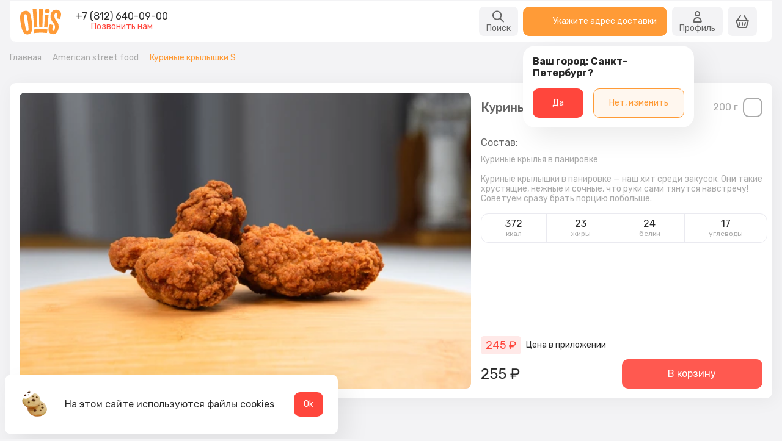

--- FILE ---
content_type: text/html; charset=UTF-8
request_url: https://ollis.ru/spb/american-street-food/1kurinye-krylyshki-3-sht/
body_size: 8907
content:
<!DOCTYPE html>
<html lang="ru" prefix="og: http://ogp.me/ns#">
<head>
  <meta charset="utf-8">
  <meta http-equiv="X-UA-Compatible" content="IE=edge">
  <meta name="viewport" content="width=device-width,initial-scale=1,viewport-fit=cover,user-scalable=0">
  <title>Куриные крылышки S от Ollis. Закажите доставку в Санкт-Петербурге.</title><meta name="description" content="Закажите Куриные крылышки S в Ollis. Бесплатная доставка от 30 минут в Санкт-Петербурге. Для Вас - акции и скидки весь месяц!"><link rel="canonical" href="https://ollis.ru/spb/american-street-food/1kurinye-krylyshki-3-sht/" >

  <link rel="shortcut icon" type="image/x-icon" href="/favicon.ico">
  <link rel="icon" href="/favicon.svg" type="image/svg+xml">
  <link type="image/png" sizes="192x192" rel="icon" href="/android-icon.png">
  <link sizes="180x180" rel="apple-touch-icon" href="/apple-touch-icon.png">
  <link rel="preconnect" href="https://artkoll001.webim.ru" />
  <link rel="preconnect" href="https://www.googletagmanager.com" />
  <link rel="preconnect" href="https://user36270.clients-cdnnow.ru" />
  <link rel="preconnect" href="https://fonts.googleapis.com" />
  <link rel="preload" href="https://www.google-analytics.com/analytics.js" as="script" />
  <link rel="preload" href="https://mc.yandex.ru/metrika/tag.js" as="script" />
  <link rel="preload" href="https://abt.s3.yandex.net/expjs/latest/exp.js" as="script" />
  <link rel="preload" href="https://artkoll001.webim.ru/js/button.js" as="script" />
  <link rel="preload" href="https://user36270.clients-cdnnow.ru/1705577750917-1300x348.webp" as="image" />
  <link rel="preload" fetchpriority="high" as="image" href="/img/icons.svg" type="image/svg+xml" />

<link rel="preload" href="/js/chunk-vendors.e9363358.js" as="script"><link rel="preload" href="/css/main.fa557c15.css" as="style"><link rel="preload" href="/js/main.4807a09f.js" as="script"><link rel="preload" href="/css/pages.23d1bd16.css" as="style"><link rel="preload" href="/js/pages.177046a2.js" as="script"><link rel="prefetch" href="/js/gdeslon-tracker.js"><link rel="stylesheet" href="/css/main.fa557c15.css"><link rel="stylesheet" href="/css/pages.23d1bd16.css"></head>
<body>
<div id="app" data-server-rendered="true" class="v-app 
        
        
        
        
        
      "><header class="v-app__header v-app__header--"><div class="v-app-header fill-height py-0 px-2 container"><div class="v-app-header__wrapper d-flex align-center fill-width fill-height px-2"><button type="button" data-test-id="header-back-button" class="v-button v-app-header__back v-button--icon justify-center shrink"><!----><span class="v-button__wrapper" style="opacity:1;"><span class="d-flex"><svg width="28" height="28"><use xlink:href="/img/icons.svg?34#arrow_24"></use></svg></span><!----><!----><!----></span><!----><!----></button><button type="button" data-test-id="header-search-icon-button" class="v-button v-app-header__button--search d-none-i v-button--icon justify-center shrink"><!----><span class="v-button__wrapper" style="opacity:1;"><span class="d-flex"><svg height="24" width="24"><use xlink:href="/img/icons.svg?34#search_24"></use></svg></span><!----><!----><!----></span><!----><!----></button><!----><a href="/spb/" data-test-id="header-logo" class="logo logo--link d-sm-flex shrink mr-sm-2 mr-md-3 router-link-active"><svg viewBox="0 0 67 56" fill="none" xmlns="http://www.w3.org/2000/svg" class="v-logo v-logo--default"><path fill="currentColor" d="M7.21614 10.9592C-0.299417 12.4046 -0.808946 19.3803 0.655951 29.3725C2.50299 41.9414 4.92326 50.6139 12.821 49.4198C20.9097 48.2258 20.3365 38.1707 18.3621 23.528C16.9609 13.473 13.9037 9.57661 7.21614 10.9592ZM11.9293 44.0781C10.5918 44.2666 9.76379 43.4496 9.19057 40.4331C7.72567 33.0803 6.45185 24.345 6.26077 21.4542C6.0697 18.689 6.32446 16.8037 8.29889 16.4266C9.76379 16.1124 10.7192 17.4321 11.165 19.5688C12.3114 25.162 13.1394 31.6349 13.7126 39.7418C13.7763 42.0671 13.9674 43.8267 11.9293 44.0781ZM28.2342 37.7308L26.6419 7.25138C24.5401 7.43991 22.502 7.69129 20.5276 8.00551L22.8842 38.2336C24.6675 37.9822 26.4509 37.8565 28.2342 37.7308ZM33.7754 37.5423C34.667 37.5423 35.6224 37.5423 36.5141 37.6051L37.0873 7.06284C36.0682 7 35.1129 7 34.0938 7C33.0111 7 31.992 7 30.9093 7.06284L31.164 37.6051C31.992 37.5423 32.8837 37.5423 33.7754 37.5423Z"></path><path fill="currentColor" d="M44.3476 15.0441C46.5285 15.0441 48.2965 13.2997 48.2965 11.1478C48.2965 8.99592 46.5285 7.25146 44.3476 7.25146C42.1667 7.25146 40.3988 8.99592 40.3988 11.1478C40.3988 13.2997 42.1667 15.0441 44.3476 15.0441Z"></path><path fill="currentColor" d="M39.253 37.7313C41.0364 37.857 42.8197 37.9827 44.6031 38.2341L46.5138 17.9354C44.6031 17.6212 42.6286 17.4327 40.6542 17.2441L39.253 37.7313ZM21.9927 41.3763L22.4385 47.2837C26.1326 46.7809 29.9541 46.5295 33.8393 46.5295C37.2786 46.5295 40.5905 46.7181 43.9025 47.0951L44.7304 41.2506C41.1637 40.8107 37.5333 40.5593 33.8393 40.5593C29.8267 40.5593 25.8779 40.8107 21.9927 41.3763Z"></path><path fill="currentColor" fill-rule="evenodd" clip-rule="evenodd" d="M59.6336 8.88537C55.1115 8.31977 51.1627 11.1478 49.9526 16.9923C49.1246 20.8886 50.1436 24.5964 52.3728 28.0529C54.6657 31.5721 58.1687 33.5831 56.7038 40.0561C56.1943 42.3185 55.1752 43.9524 53.8377 43.7011C52.3091 43.4497 52.6276 40.6845 52.946 38.8621C53.3919 36.7254 54.2836 33.9602 54.2836 33.9602L48.6787 32.8919C48.6787 32.8919 46.3859 37.1653 46.4495 41.7529C46.5132 45.6492 48.6787 48.5401 52.6913 49.1057C57.0223 49.7341 61.3533 46.529 62.6271 40.3075C65.1747 27.6758 54.9205 26.4189 56.0669 18.1235C56.3854 15.6725 57.5318 14.1014 58.9967 14.29C60.6527 14.4785 60.9711 16.3638 60.5253 19.1918C60.2068 20.8886 59.5699 22.8996 59.5699 22.8996L64.9837 24.1565C64.9837 24.1565 66.6396 21.0143 66.9581 17.5579C67.3402 13.2845 65.1111 9.57666 59.6336 8.88537Z"></path></svg></a><div class="main-phone d-none-i d-md-flex align-center flex-column mr-4"><a href="tel:+78126400900" data-test-id="header-phone-link" class="main-phone__link"> +7 (812) 640-09-00 </a><p class="main-phone__notification">Позвонить нам</p></div><div role="separator" class="v-spacer"></div><div class="v-app-header__phone-mobile d-sm-none align-center justify-center"><a href="tel:+78126400900" data-test-id="header-phone-link"><svg width="24" height="24" class="d-block text--orange-900"><use xlink:href="/img/icons.svg?34#phone_24"></use></svg></a></div><button data-test-id="header-search-button" class="v-header-button d-flex d-none d-sm-flex mr-sm-1"><!----><span class="v-header-button__icon"><svg><use xlink:href="/img/icons.svg#search_24"></use></svg></span> Поиск </button><button type="button" data-test-id="header-menu-button" class="v-button d-none-i d-sm-flex d-md-none mr-1 v-button--menu justify-center shrink"><!----><span class="v-button__wrapper" style="opacity:1;"><!----><span class="v-button__burger mr-1"><span></span><span></span><span></span></span><!----><span class="v-button__value"> Наше меню </span></span><!----><!----></button><div class="d-none-i d-md-flex pos-relative d-none-i mr-1"><a href="/spb/delivery/" data-test-id="address-button" class="v-address-button"><svg class="v-address-button__icon shrink mr-1"><use xlink:href="/img/icons.svg?34#navigation_24"></use></svg><div class="d-flex flex-column justify-space-between align-center fill-width"><span class="v-address-button__text">Укажите адрес доставки</span><!----></div></a><!----></div><button data-test-id="header-profile-btn" class="v-header-button d-flex d-none d-sm-flex mr-1"><!----><span class="v-header-button__icon"><svg><use xlink:href="/img/icons.svg#user_24"></use></svg></span> Профиль </button><button data-test-id="header-basket-btn" class="v-header-button d-flex d-none d-sm-flex mr-1"><!----><span class="v-header-button__icon"><svg><use xlink:href="/img/icons.svg#shop_24"></use></svg></span>  </button></div></div></header><aside class="v-app__side"></aside><div class="v-app__mobile"><div class="v-app-mobile d-flex fill-height align-center justify-space-around"><a href="/spb/" data-test-id="mobile-main-link" class="router-link-active"><svg height="24" width="24"><use xlink:href="/img/icons.svg?34#menu_33"></use></svg><span>Меню</span></a><a href="/spb/actions/" data-test-id="mobile-actions-link"><svg height="24" width="24"><use xlink:href="/img/icons.svg?34#sale_22"></use></svg><span>Акции</span></a><a href="/cabinet/" data-test-id="mobile-cabinet-link"><svg height="24" width="24"><use xlink:href="/img/icons.svg?34#user_24"></use></svg><span>Профиль</span></a><button data-test-id="mobile-cart-button"><span class="d-flex pos-relative"><svg height="24" width="24"><use xlink:href="/img/icons.svg?34#shop_24"></use></svg><!----></span><span>Корзина</span></button></div></div><!----><!----><!----><!----><!----><!----><!----><!----><!----><!----><!----><!----><div class="v-app__wrapper"><main class="v-app__content"><!----><div class="d-flex align-start pd-0 fill-height container"><div class="v-sticky-categories-tabs align-start shrink no-scroll pl-3 py-2"><div class="v-sticky-categories-tabs__content fill-width"><a href="/spb/actions/" data-test-id="actions-link" class="v-actions-button px-2 mb-2"><svg class="v-actions-button__icon shrink mr-1"><use xlink:href="/img/icons.svg?34#sale_22"></use></svg> Акции </a><nav class="v-categories-tabs d-block fill-width"><ul class="v-categories-tabs__collection d-flex flex-column fill-width"><li class="v-categories-tabs__item fill-width"><a href="/spb/vse-po-150/" data-test-id="categories-tabs-item-vse-po-150" class="v-categories-tabs__link d-flex align-center"><div class="v-categories-tabs__icon shrink mr-1"><svg><use xlink:href="/icons/b3f257ca.svg#vse-po-150"></use></svg></div> Все по 150 </a></li><li class="v-categories-tabs__item fill-width"><a href="/spb/novinki/" data-test-id="categories-tabs-item-novinki" class="v-categories-tabs__link d-flex align-center"><div class="v-categories-tabs__icon shrink mr-1"><svg><use xlink:href="/icons/b3f257ca.svg#novinki"></use></svg></div> Новинки </a></li><li class="v-categories-tabs__item fill-width"><a href="/spb/promo/" data-test-id="categories-tabs-item-promo" class="v-categories-tabs__link d-flex align-center"><div class="v-categories-tabs__icon shrink mr-1"><svg><use xlink:href="/icons/b3f257ca.svg#promo"></use></svg></div> Промонаборы </a></li><li class="v-categories-tabs__item fill-width"><a href="/spb/rollsets/" data-test-id="categories-tabs-item-rollsets" class="v-categories-tabs__link d-flex align-center"><div class="v-categories-tabs__icon shrink mr-1"><svg><use xlink:href="/icons/b3f257ca.svg#rollsets"></use></svg></div> Сеты роллов </a></li><li class="v-categories-tabs__item fill-width"><a href="/spb/pizza/" data-test-id="categories-tabs-item-pizza" class="v-categories-tabs__link d-flex align-center"><div class="v-categories-tabs__icon shrink mr-1"><svg><use xlink:href="/icons/b3f257ca.svg#pizza"></use></svg></div> Пицца </a></li><li class="v-categories-tabs__item fill-width"><a href="/spb/rolls/" data-test-id="categories-tabs-item-rolls" class="v-categories-tabs__link d-flex align-center"><div class="v-categories-tabs__icon shrink mr-1"><svg><use xlink:href="/icons/b3f257ca.svg#rolls"></use></svg></div> Роллы и суши </a></li><li class="v-categories-tabs__item fill-width"><a href="/spb/wok/" data-test-id="categories-tabs-item-wok" class="v-categories-tabs__link d-flex align-center"><div class="v-categories-tabs__icon shrink mr-1"><svg><use xlink:href="/icons/b3f257ca.svg#wok"></use></svg></div> WOK </a></li><li class="v-categories-tabs__item fill-width"><a href="/spb/gruziya/" data-test-id="categories-tabs-item-gruziya" class="v-categories-tabs__link d-flex align-center"><div class="v-categories-tabs__icon shrink mr-1"><svg><use xlink:href="/icons/b3f257ca.svg#gruziya"></use></svg></div> Грузия </a></li><li class="v-categories-tabs__item fill-width"><a href="/spb/pies/" data-test-id="categories-tabs-item-pies" class="v-categories-tabs__link d-flex align-center"><div class="v-categories-tabs__icon shrink mr-1"><svg><use xlink:href="/icons/b3f257ca.svg#pies"></use></svg></div> Пироги и пирожки </a></li><li class="v-categories-tabs__item fill-width"><a href="/spb/burgers/" data-test-id="categories-tabs-item-burgers" class="v-categories-tabs__link d-flex align-center"><div class="v-categories-tabs__icon shrink mr-1"><svg><use xlink:href="/icons/b3f257ca.svg#burgers"></use></svg></div> Стритфуд </a></li><li class="v-categories-tabs__item fill-width"><a href="/spb/american-street-food/" aria-current="page" data-test-id="categories-tabs-item-american-street-food" class="v-categories-tabs__link d-flex align-center v-categories-tabs__link--active"><div class="v-categories-tabs__icon shrink mr-1"><svg><use xlink:href="/icons/b3f257ca.svg#american-street-food"></use></svg></div> Аmerican street food </a></li><li class="v-categories-tabs__item fill-width"><a href="/spb/daily-food-spb/" data-test-id="categories-tabs-item-daily-food-spb" class="v-categories-tabs__link d-flex align-center"><div class="v-categories-tabs__icon shrink mr-1"><svg><use xlink:href="/icons/b3f257ca.svg#daily-food-spb"></use></svg></div> Daily food </a></li><li class="v-categories-tabs__item fill-width"><a href="/spb/odin-plus-odin/" data-test-id="categories-tabs-item-odin-plus-odin" class="v-categories-tabs__link d-flex align-center"><div class="v-categories-tabs__icon shrink mr-1"><svg><use xlink:href="/icons/b3f257ca.svg#odin-plus-odin"></use></svg></div> 1+1 </a></li><li class="v-categories-tabs__item fill-width"><a href="/spb/ukrop/" data-test-id="categories-tabs-item-ukrop" class="v-categories-tabs__link d-flex align-center"><div class="v-categories-tabs__icon shrink mr-1"><svg><use xlink:href="/icons/b3f257ca.svg#ukrop"></use></svg></div> Ollis&amp;Укроп </a></li><li class="v-categories-tabs__item fill-width"><a href="/spb/breakfast/" data-test-id="categories-tabs-item-breakfast" class="v-categories-tabs__link d-flex align-center"><div class="v-categories-tabs__icon shrink mr-1"><svg><use xlink:href="/icons/b3f257ca.svg#breakfast"></use></svg></div> Завтраки </a></li><li class="v-categories-tabs__item fill-width"><a href="/spb/snacks/" data-test-id="categories-tabs-item-snacks" class="v-categories-tabs__link d-flex align-center"><div class="v-categories-tabs__icon shrink mr-1"><svg><use xlink:href="/icons/b3f257ca.svg#snacks"></use></svg></div> Закуски </a></li><li class="v-categories-tabs__item fill-width"><a href="/spb/salads/" data-test-id="categories-tabs-item-salads" class="v-categories-tabs__link d-flex align-center"><div class="v-categories-tabs__icon shrink mr-1"><svg><use xlink:href="/icons/b3f257ca.svg#salads"></use></svg></div> Поке и салаты </a></li><li class="v-categories-tabs__item fill-width"><a href="/spb/soups/" data-test-id="categories-tabs-item-soups" class="v-categories-tabs__link d-flex align-center"><div class="v-categories-tabs__icon shrink mr-1"><svg><use xlink:href="/icons/b3f257ca.svg#soups"></use></svg></div> Супы </a></li><li class="v-categories-tabs__item fill-width"><a href="/spb/pasta/" data-test-id="categories-tabs-item-pasta" class="v-categories-tabs__link d-flex align-center"><div class="v-categories-tabs__icon shrink mr-1"><svg><use xlink:href="/icons/b3f257ca.svg#pasta"></use></svg></div> Горячее </a></li><li class="v-categories-tabs__item fill-width"><a href="/spb/detskoe-menu/" data-test-id="categories-tabs-item-detskoe-menu" class="v-categories-tabs__link d-flex align-center"><div class="v-categories-tabs__icon shrink mr-1"><svg><use xlink:href="/icons/b3f257ca.svg#detskoe-menu"></use></svg></div> Детское меню </a></li><li class="v-categories-tabs__item fill-width"><a href="/spb/desert/" data-test-id="categories-tabs-item-desert" class="v-categories-tabs__link d-flex align-center"><div class="v-categories-tabs__icon shrink mr-1"><svg><use xlink:href="/icons/b3f257ca.svg#desert"></use></svg></div> Десерты </a></li><li class="v-categories-tabs__item fill-width"><a href="/spb/sousy/" data-test-id="categories-tabs-item-sousy" class="v-categories-tabs__link d-flex align-center"><div class="v-categories-tabs__icon shrink mr-1"><svg><use xlink:href="/icons/b3f257ca.svg#sousy"></use></svg></div> Соусы </a></li><li class="v-categories-tabs__item fill-width"><a href="/spb/drinks/" data-test-id="categories-tabs-item-drinks" class="v-categories-tabs__link d-flex align-center"><div class="v-categories-tabs__icon shrink mr-1"><svg><use xlink:href="/icons/b3f257ca.svg#drinks"></use></svg></div> Напитки </a></li></ul></nav></div></div><div class="menu fill-width fill-height grow-1 pb-2 pt-sm-2"><div class="menu__wrapper d-flex flex-column"><div class="v-bread d-none d-sm-flex align-center px-2 mb-3 mb-md-4"><a href="/spb/" data-test-id="menu-bread-link-home" class="v-bread__link router-link-active"> Главная </a><svg><use xlink:href="/img/icons.svg?34#arrow_24"></use></svg><a href="/spb/american-street-food/" data-test-id="menu-bread-link-undefined" class="v-bread__link router-link-active"> Аmerican street food </a><svg><use xlink:href="/img/icons.svg?34#arrow_24"></use></svg><span class="v-bread__link">Куриные крылышки S</span></div><div class="dish-page px-2 pt-2 pb-md-2 pt-sm-0"><div itemscope="itemscope" itemtype="http://schema.org/Product" class="dish-page__wrapper d-flex flex-column flex-md-row pd-1 pb-2 pd-sm-2 pr-md-0" style="height:unset;"><div class="dish-page__image fill-width"><div class="v-carousel__wrap fill-width" style="position:relative;"><div class="v-carousel"><div class="v-carousel__inner d-flex"><div class="v-carousel__item"><div class="fill-width fill-height"><div class="v-dish-image fill-width v-dish-image--large"><div class="v-images-chunks" style="position:relative;"><div class="v-image"><div class="v-image__inner" style="padding-bottom:65.625%;"><div itemscope="itemscope" itemprop="image" itemtype="https://schema.org/ImageObject"><meta itemprop="image" content="https://user36270.clients-cdnnow.ru/1668160416045-350x230.jpeg"><meta itemprop="description" content="Куриные крылышки S"></div><!----><!----><picture><source srcset="https://user36270.clients-cdnnow.ru/1668160416045-800x525.webp 1x, https://user36270.clients-cdnnow.ru/1668160416045-800x525@2x.webp 2x" type="image/webp" media="(min-width: 1900px)"><source srcset="https://user36270.clients-cdnnow.ru/1668160416045-800x525.jpeg 1x, https://user36270.clients-cdnnow.ru/1668160416045-800x525@2x.jpeg 2x" type="image/jpeg" media="(min-width: 1900px)"><source srcset="https://user36270.clients-cdnnow.ru/1668160416045-650x427.webp 1x, https://user36270.clients-cdnnow.ru/1668160416045-650x427@2x.webp 2x" type="image/webp" media="(min-width: 1450px)"><source srcset="https://user36270.clients-cdnnow.ru/1668160416045-650x427.jpeg 1x, https://user36270.clients-cdnnow.ru/1668160416045-650x427@2x.jpeg 2x" type="image/jpeg" media="(min-width: 1450px)"><source srcset="https://user36270.clients-cdnnow.ru/1668160416045-700x460.webp 1x, https://user36270.clients-cdnnow.ru/1668160416045-700x460@2x.webp 2x" type="image/webp" media="(min-width: 1300px)"><source srcset="https://user36270.clients-cdnnow.ru/1668160416045-700x460.jpeg 1x, https://user36270.clients-cdnnow.ru/1668160416045-700x460@2x.jpeg 2x" type="image/jpeg" media="(min-width: 1300px)"><source srcset="https://user36270.clients-cdnnow.ru/1668160416045-600x394.webp 1x, https://user36270.clients-cdnnow.ru/1668160416045-600x394@2x.webp 2x" type="image/webp" media="(min-width: 1024px)"><source srcset="https://user36270.clients-cdnnow.ru/1668160416045-600x394.jpeg 1x, https://user36270.clients-cdnnow.ru/1668160416045-600x394@2x.jpeg 2x" type="image/jpeg" media="(min-width: 1024px)"><source srcset="https://user36270.clients-cdnnow.ru/1668160416045-350x230.webp 1x, https://user36270.clients-cdnnow.ru/1668160416045-350x230@2x.webp 2x" type="image/webp"><source srcset="https://user36270.clients-cdnnow.ru/1668160416045-350x230.jpeg 1x, https://user36270.clients-cdnnow.ru/1668160416045-350x230@2x.jpeg 2x" type="image/jpeg"><img src="https://user36270.clients-cdnnow.ru/1668160416045-350x230.jpeg" alt="Куриные крылышки S" loading="lazy"></picture></div><div class="v-image__content"><!----><!----></div></div></div></div></div></div></div></div><!----></div></div><div class="dish-page__content d-flex flex-column shrink mt-2 px-sm-0 mt-sm-0 pl-md-2"><div class="dish-page__content-wrapper d-flex flex-column fill-width fill-height"><header class="dish-page__header d-flex shrink align-center pt-sm-1 pr-md-2"><span itemprop="name"><h1>Куриные крылышки S</h1></span><meta itemprop="description" content="Закажите Куриные крылышки S в Ollis. Бесплатная доставка от 30 минут в Санкт-Петербурге. Для Вас - акции и скидки весь месяц!"><div role="separator" class="v-spacer"></div><span class="ml-2 shrink v-weight"><span>200</span><span> г</span></span><div class="dish-page__back d-none d-sm-block shrink ml-1"><button data-test-id="close-button" class="v-close-button d-flex justify-center align-center v-close-button--circle"><svg class="v-close-button__icon"><use xlink:href="/img/icons.svg?34#close_24"></use></svg></button></div></header><div class="dish-page__scroll-block d-flex flex-column grow-1 scrollbar--white mt-md-2 pb-md-2 pr-md-1"><div class="dish-page__ingredients mt-2"><h3>Состав:</h3><div class="fill-width mt-1"><span> Куриные крылья в панировке </span></div></div><div class="dish-page__consist mt-2"><p>Куриные крылышки в панировке — наш хит среди закусок. Они такие хрустящие, нежные и сочные, что руки сами тянутся навстречу! Советуем сразу брать порцию побольше.</p></div><div class="dish-page__nutritional d-flex flex-wrap justify-space-between mt-2"><div class="dish-page__nutritional-item d-flex flex-column align-center justify-center no-wrap"><span>372</span><label>ккал</label></div><div class="dish-page__nutritional-item d-flex flex-column align-center justify-center no-wrap"><span>23</span><label>жиры</label></div><div class="dish-page__nutritional-item d-flex flex-column align-center justify-center no-wrap"><span>24</span><label>белки</label></div><div class="dish-page__nutritional-item d-flex flex-column align-center justify-center no-wrap"><span>17</span><label>углеводы</label></div></div><div class="v-dish-actions fill-width d-flex flex-column g-1 mt-2"><!----><!----></div><!----></div><div itemscope="itemscope" itemProp="offers" itemType="http://schema.org/Offer" class="dish-page__button pos-fixed pos-md-relative d-flex flex-column pt-2 px-2 pl-md-0 pr-md-2"><!----><div class="d-flex align-center"><span class="v-prices d-flex flex-column flex-md-row align-start align-md-center mr-1 v-prices--big"><span class="v-prices__price no-wrap"><span class="v-prices__price-before" style="display:none;">  </span> 255 <span class="price--abb">₽</span></span><span class="v-prices__base no-wrap ml-md-1" style="display:none;"> 255 ₽ </span></span><div role="separator" class="v-spacer"></div><div class="v-dish-button"><div class="v-dish-button__buttons d-flex align-center justify-space-between"><!----><button data-test-id="dish-submit-button-plus" class="v-dish-button__button fill-height"></button></div><span class="v-dish-button__value fill-width">В корзину</span></div></div><meta itemProp="price" content="255"><meta itemProp="priceCurrency" content="RUB"><link itemProp="availability" href="http://schema.org/InStock"></div></div></div></div><!----><!----></div></div></div></div></main><footer class="v-app__footer"><div class="v-app-footer"><div class="d-flex flex-column flex-md-row align-center align-md-start pt-0 container"><div class="v-app-footer__top fill-width d-flex flex-column flex-md-row align-center align-md-start py-2 px-md-3 py-md-5"><div class="v-app-footer__about d-flex justify-center justify-md-start flex-wrap shrink"><a href="/spb/actions/" data-test-id="footer-actions-link" class="v-app-footer__link"> Акции </a><a href="/about/" data-test-id="footer-about-link" class="v-app-footer__link"> О компании </a><a href="/spb/delivery/" data-test-id="footer-delivery-link" class="v-app-footer__link"> Доставка и оплата </a><a href="/agreement/" data-test-id="footer-agreement-link" class="v-app-footer__link"> Согласие на обработку ПД </a><a href="/offer/" data-test-id="footer-offer-link" class="v-app-footer__link"> Публичная оферта </a><a href="/cookie/" data-test-id="footer-cookie-link" class="v-app-footer__link"> Политика cookie </a><a href="/confidential/" data-test-id="footer-confidential-link" class="v-app-footer__link"> Политика конфиденциальности </a><a href="/polzov-soglas/" data-test-id="footer-polzov-soglas-link" class="v-app-footer__link"> Пользовательское соглашение </a></div><div role="separator" class="d-none d-md-flex v-spacer"></div><div class="v-app-footer__main-block d-flex flex-column align-center align-md-end mt-2 mt-md-0 mr-md-2"><div class="main-phone flex-column-reverse flex-md-column align-center align-md-end"><a href="tel:+78126400900" data-test-id="footer-phone-link" class="main-phone__link mt-1 mt-md-0"> +7 (812) 640-09-00 </a><p class="main-phone__notification">Позвонить нам</p></div><div class="working-hours d-flex flex-column align-center align-md-end mt-3"><p class="working-hours__title">Часы работы:</p><div class="working-hours__content mt-1">Круглосуточно</div></div><div class="v-app-footer__social d-flex align-center mt-3"><a href="https://mnlp.cc/mini?domain=foodexcapital&amp;id=3" rel="noopener noreferrer nofollow" target="_blank" data-test-id="footer-tg-link" class="tg"><svg height="24" width="24"><use xlink:href="/img/icons.svg?34#telegram_24"></use></svg></a><a href="https://vk.com/ollisclub" rel="noopener noreferrer nofollow" target="_blank" data-test-id="footer-vk-link" class="vk"><svg height="24" width="24"><use xlink:href="/img/icons.svg?34#vk_24"></use></svg></a></div></div></div></div><div class="d-flex flex-column flex-md-row-reverse align-center justify-space-between align-md-end pt-0 container"><div class="v-app-footer__bottom fill-width d-flex flex-column flex-md-row-reverse align-center justify-space-between pt-3 pd-md-3"><div class="v-app-footer__apps d-flex flex-wrap justify-center shrink ml-md-3"><a href="https://apps.apple.com/ru/app/ollis-%D0%B4%D0%BE%D1%81%D1%82%D0%B0%D0%B2%D0%BA%D0%B0-%D0%B2%D0%BA%D1%83%D1%81%D0%BD%D0%BE%D0%B9-%D0%B5%D0%B4%D1%8B/id1280555347" target="_blank" rel="noopener noreferrer nofollow" title="Приложение Ollis для iOS" data-test-id="footer-app-store-link"><img src="/img/apps/appstore.svg" loading="lazy" alt="Приложение Ollis для iOS"></a><a href="https://play.google.com/store/apps/details?id=ru.ollis.new" target="_blank" rel="noopener noreferrer nofollow" title="Приложение Ollis для Android" data-test-id="footer-google-play-link"><img src="/img/apps/googleplay.svg" loading="lazy" alt="Приложение Ollis для Android"></a><!----></div><div role="separator" class="v-spacer"></div><p class="v-app-footer__copyright mt-3 mt-md-0">  </p></div></div></div></footer></div><!----></div><script>window.__INITIAL_STATE__={"app":{"domain":"spb","brand":"ollis","region":{"allowDelivery":true,"name":"Санкт-Петербург","phones":["78126400900"],"minPrice":450,"center":{"latitude":59.93812017772053,"longitude":30.3229320999085},"categories":[{"url":"vse-po-150","name":"Все по 150","description":"","icon":"\u002Ficons\u002Fb3f257ca.svg#vse-po-150","imagesChunks":[["https:\u002F\u002Fuser36270.clients-cdnnow.ru\u002F1655213571291.jpeg"]],"id":"523"},{"url":"novinki","name":"Новинки","description":"","icon":"\u002Ficons\u002Fb3f257ca.svg#novinki","imagesChunks":[["https:\u002F\u002Fuser36270.clients-cdnnow.ru\u002F1642773265567.jpeg"]],"id":"501"},{"url":"promo","name":"Промонаборы","description":"\u003Cp\u003EБлюда могут содержать следы аллергенов, не входящих в состав продуктов.\u003C\u002Fp\u003E","icon":"\u002Ficons\u002Fb3f257ca.svg#promo","imagesChunks":[["https:\u002F\u002Fuser36270.clients-cdnnow.ru\u002F1605872655020.jpeg"]],"id":"146"},{"url":"rollsets","name":"Сеты роллов","description":"\u003Cp\u003EБлюда могут содержать следы аллергенов, не входящих в состав продуктов.\u003C\u002Fp\u003E","icon":"\u002Ficons\u002Fb3f257ca.svg#rollsets","imagesChunks":[["https:\u002F\u002Fuser36270.clients-cdnnow.ru\u002F1605873261555.jpeg"]],"id":"149"},{"url":"pizza","name":"Пицца","description":"\u003Cp\u003EБлюда могут содержать следы аллергенов, не входящих в состав продуктов.\u003C\u002Fp\u003E","icon":"\u002Ficons\u002Fb3f257ca.svg#pizza","imagesChunks":[["https:\u002F\u002Fuser36270.clients-cdnnow.ru\u002F1605872893010.jpeg"]],"id":"121"},{"url":"rolls","name":"Роллы и суши","description":"\u003Cp\u003EБлюда могут содержать следы аллергенов, не входящих в состав продуктов.\u003C\u002Fp\u003E","icon":"\u002Ficons\u002Fb3f257ca.svg#rolls","imagesChunks":[["https:\u002F\u002Fuser36270.clients-cdnnow.ru\u002F1605872760228.jpeg"]],"id":"122"},{"url":"wok","name":"WOK","description":"\u003Cp\u003EБлюда могут содержать следы аллергенов, не входящих в состав продуктов.\u003C\u002Fp\u003E","icon":"\u002Ficons\u002Fb3f257ca.svg#wok","imagesChunks":[["https:\u002F\u002Fuser36270.clients-cdnnow.ru\u002F1674045002457.jpeg"]],"id":"117"},{"url":"gruziya","name":"Грузия","description":"","icon":"\u002Ficons\u002Fb3f257ca.svg#gruziya","imagesChunks":[["https:\u002F\u002Fuser36270.clients-cdnnow.ru\u002F1665671638089.jpeg"]],"id":"686"},{"url":"pies","name":"Пироги и пирожки","description":"\u003Cp\u003EБлюда могут содержать следы аллергенов, не входящих в состав продуктов.\u003C\u002Fp\u003E","icon":"\u002Ficons\u002Fb3f257ca.svg#pies","imagesChunks":[["https:\u002F\u002Fuser36270.clients-cdnnow.ru\u002F1681815346254.jpeg"]],"id":"150"},{"url":"burgers","name":"Стритфуд","description":"\u003Cp\u003EБлюда могут содержать следы аллергенов, не входящих в состав продуктов.\u003C\u002Fp\u003E","icon":"\u002Ficons\u002Fb3f257ca.svg#burgers","imagesChunks":[["https:\u002F\u002Fuser36270.clients-cdnnow.ru\u002F1605873517430.jpeg"]],"id":"116"},{"url":"american-street-food","name":"Аmerican street food","description":"","icon":"\u002Ficons\u002Fb3f257ca.svg#american-street-food","imagesChunks":[["https:\u002F\u002Fuser36270.clients-cdnnow.ru\u002F1664290647365.jpeg"]],"id":"656"},{"url":"daily-food-spb","name":"Daily food","description":"","icon":"\u002Ficons\u002Fb3f257ca.svg#daily-food-spb","imagesChunks":[["https:\u002F\u002Fuser36270.clients-cdnnow.ru\u002F1645711429994.png"]],"id":"504"},{"url":"odin-plus-odin","name":"1+1","description":"\u003Cp\u003EБлюда могут содержать следы аллергенов, не входящих в состав продуктов.\u003C\u002Fp\u003E","icon":"\u002Ficons\u002Fb3f257ca.svg#odin-plus-odin","imagesChunks":[["https:\u002F\u002Fuser36270.clients-cdnnow.ru\u002F1674050591685.jpeg"]],"id":"144"},{"url":"ukrop","name":"Ollis&Укроп","description":"\u003Cp\u003EБлюда могут содержать следы аллергенов, не входящих в состав продуктов.\u003C\u002Fp\u003E","icon":"\u002Ficons\u002Fb3f257ca.svg#ukrop","imagesChunks":[["https:\u002F\u002Fuser36270.clients-cdnnow.ru\u002F1613462475626.jpeg"]],"id":"265"},{"url":"breakfast","name":"Завтраки","description":"\u003Cp\u003EБлюда могут содержать следы аллергенов, не входящих в состав продуктов.\u003C\u002Fp\u003E","icon":"\u002Ficons\u002Fb3f257ca.svg#breakfast","imagesChunks":[["https:\u002F\u002Fuser36270.clients-cdnnow.ru\u002F1605873066393.jpeg"]],"id":"147"},{"url":"snacks","name":"Закуски","description":"\u003Cp\u003EБлюда могут содержать следы аллергенов, не входящих в состав продуктов.\u003C\u002Fp\u003E","icon":"\u002Ficons\u002Fb3f257ca.svg#snacks","imagesChunks":[["https:\u002F\u002Fuser36270.clients-cdnnow.ru\u002F1605873990233.jpeg"]],"id":"152"},{"url":"salads","name":"Поке и салаты","description":"\u003Cp\u003EБлюда могут содержать следы аллергенов, не входящих в состав продуктов.\u003C\u002Fp\u003E","icon":"\u002Ficons\u002Fb3f257ca.svg#salads","imagesChunks":[["https:\u002F\u002Fuser36270.clients-cdnnow.ru\u002F1605873785002.jpeg"]],"id":"151"},{"url":"soups","name":"Супы","description":"\u003Cp\u003EБлюда могут содержать следы аллергенов, не входящих в состав продуктов.\u003C\u002Fp\u003E","icon":"\u002Ficons\u002Fb3f257ca.svg#soups","imagesChunks":[["https:\u002F\u002Fuser36270.clients-cdnnow.ru\u002F1605873902096.jpeg"]],"id":"126"},{"url":"pasta","name":"Горячее","description":"\u003Cp\u003EБлюда могут содержать следы аллергенов, не входящих в состав продуктов.\u003C\u002Fp\u003E","icon":"\u002Ficons\u002Fb3f257ca.svg#pasta","imagesChunks":[["https:\u002F\u002Fuser36270.clients-cdnnow.ru\u002F1624962663189.jpeg"]],"id":"97"},{"url":"detskoe-menu","name":"Детское меню","description":"\u003Cp\u003EБлюда могут содержать следы аллергенов, не входящих в состав продуктов.\u003C\u002Fp\u003E","icon":"\u002Ficons\u002Fb3f257ca.svg#detskoe-menu","imagesChunks":[["https:\u002F\u002Fuser36270.clients-cdnnow.ru\u002F1605874386295.jpeg"]],"id":"120"},{"url":"desert","name":"Десерты","description":"\u003Cp\u003EБлюда могут содержать следы аллергенов, не входящих в состав продуктов.\u003C\u002Fp\u003E","icon":"\u002Ficons\u002Fb3f257ca.svg#desert","imagesChunks":[["https:\u002F\u002Fuser36270.clients-cdnnow.ru\u002F1605874199057.jpeg"]],"id":"119"},{"url":"sousy","name":"Соусы","description":"","icon":"\u002Ficons\u002Fb3f257ca.svg#sousy","imagesChunks":[["https:\u002F\u002Fuser36270.clients-cdnnow.ru\u002F1740743574319.jpeg"]],"id":"185"},{"url":"drinks","name":"Напитки","description":"\u003Cp\u003EБлюда могут содержать следы аллергенов, не входящих в состав продуктов.\u003C\u002Fp\u003E","icon":"\u002Ficons\u002Fb3f257ca.svg#drinks","imagesChunks":[["https:\u002F\u002Fuser36270.clients-cdnnow.ru\u002F1762956935378.jpeg"]],"id":"153"}],"variables":[{"variable":"header_title","value":"Круглосуточная доставка еды\u003Cbr \u002F\u003EСеть семейных ресторанов"},{"variable":"delivery_hours","value":"24 часа \u002F 7 дней"},{"variable":"delivery_label","value":"Круглосуточная бесплатная доставка по Санкт-Петербургу и пригородам"},{"variable":"delivery_time","value":"от 45 минут"},{"variable":"delivery_map","value":"https:\u002F\u002Fyandex.ru\u002Fmap-widget\u002Fv1\u002F-\u002FCCQsfIt1SD"},{"variable":"working-hours-delivery","value":"Круглосуточно"},{"variable":"working-hours-delivery-msg","value":"Обращаем внимание, что заказать на время можно не ранее, чем через 2 часа от времени оформления заказа и не позднее 14 дней после него."},{"variable":"working-hours-pickup","value":"с 11:00 до 24:00"},{"variable":"working-hours-pickup-msg","value":"Обращаем внимание, что забрать заказа в ресторане можно не ранее, чем через 1 час после открытия и не позднее чем за 10 минут перед закрытием. Заказы принимаем не более чем на 14 дней вперед."},{"variable":"chat_visible","value":"True"},{"variable":"new-site-link","value":"https:\u002F\u002Fnew.ollis.ru\u002Fspb\u002F"},{"variable":"old-site-link","value":"https:\u002F\u002Follis.ru\u002Fspb\u002F"},{"variable":"app-store","value":"https:\u002F\u002Fapps.apple.com\u002Fru\u002Fapp\u002Follis-%D0%B4%D0%BE%D1%81%D1%82%D0%B0%D0%B2%D0%BA%D0%B0-%D0%B2%D0%BA%D1%83%D1%81%D0%BD%D0%BE%D0%B9-%D0%B5%D0%B4%D1%8B\u002Fid1280555347"},{"variable":"google-play","value":"https:\u002F\u002Fplay.google.com\u002Fstore\u002Fapps\u002Fdetails?id=ru.ollis.new"},{"variable":"social_tg","value":"https:\u002F\u002Fmnlp.cc\u002Fmini?domain=foodexcapital&id=3"},{"variable":"social_vk","value":"https:\u002F\u002Fvk.com\u002Follisclub"},{"variable":"working-hours","value":"Круглосуточно"}],"engineeringMode":"normal","engineeringModeAlert":""},"regions":[{"domain":"msk","name":"Москва","preferred":false},{"domain":"kaliningrad","name":"Калининград","preferred":false},{"domain":"murmansk","name":"Мурманск","preferred":false},{"domain":"rostov","name":"Ростов-на-Дону","preferred":false},{"domain":"samara","name":"Самара","preferred":false},{"domain":"spb","name":"Санкт-Петербург","preferred":true},{"domain":"ufa","name":"Уфа","preferred":false},{"domain":"chelyabinsk","name":"Челябинск","preferred":false}],"page":null,"nextPage":null,"mobilePrices":{},"dish":{"id":"7201","url":"1kurinye-krylyshki-3-sht","categoryUrl":"american-street-food","categories":[656],"name":"Куриные крылышки S","consist":"\u003Cp\u003EКуриные крылышки в панировке — наш хит среди закусок. Они такие хрустящие, нежные и сочные, что руки сами тянутся навстречу! Советуем сразу брать порцию побольше.\u003C\u002Fp\u003E","weight":200,"volume":0,"price":25500,"priceBase":25500,"priceMobile":null,"isStop":false,"seo":{"title":"Куриные крылышки S от Ollis. Закажите доставку в Санкт-Петербурге.","keywords":null,"description":"Закажите Куриные крылышки S в Ollis. Бесплатная доставка от 30 минут в Санкт-Петербурге. Для Вас - акции и скидки весь месяц!"},"diet":{"calories":372,"fat":23,"protein":24,"carbs":17},"imagesChunks":[["https:\u002F\u002Fuser36270.clients-cdnnow.ru\u002F1668160416045.jpeg"]],"ingredients":[{"id":"2425","name":"Куриные крылья в панировке","description":null,"canBeRemoved":false}],"toppings":{"maxWeight":0,"groups":[]},"group":null,"tags":[],"allergens":[],"deliveryType":"delivery","tagsDetails":[],"toppingsRequired":[],"related":[],"isDynamic":false},"searchDish":[],"searchKey":"","menu":[],"firstKey":null,"cookiesConsentRequires":false,"agent":"","os":"unknown","isBot":true,"hasTakeaway":false,"restaurant":null,"deliveryType":"delivery","firstVisited":false,"breakpoint":""},"cart":{"isLoaded":false,"items":[],"cartVisitItems":[],"cutlery":[],"kits":[],"kitsTotal":0,"promo":"","noPromoKey":"","address":null,"clearAddressBeforeAppMounted":false,"temporaryAddress":{},"temporaryLoading":false,"payTypeInfo":null,"shopId":null,"orderComment":""},"auth":{"isLoaded":false,"token":null,"clientId":null,"webim":null,"user":null},"addresses":{},"common":{},"ollis":{"reference":""}}</script><script src="/js/chunk-vendors.e9363358.js" defer></script><script src="/js/pages.177046a2.js" defer></script><script src="/js/main.4807a09f.js" defer></script>
</body>
</html>


--- FILE ---
content_type: text/css; charset=UTF-8
request_url: https://ollis.ru/css/main.fa557c15.css
body_size: 26653
content:
@import url(https://fonts.googleapis.com/css2?family=Balsamiq+Sans:wght@700&family=Rubik:wght@400;500;700&display=swap);.v-progressbar{position:fixed;z-index:9999;top:0;left:0;right:0;height:3px;background:#ff9b37;opacity:0;width:0;-webkit-transition:opacity .2s,width .1s;transition:opacity .2s,width .1s;pointer-events:none}@media screen and (min-width:1024px){.v-progressbar{background:#ff9b37}}@-webkit-keyframes addToCart{0%{-webkit-transform:translate(var(--x),var(--y)) scale(1);transform:translate(var(--x),var(--y)) scale(1);opacity:.6}75%{-webkit-transform:translate(0) scale(.1);transform:translate(0) scale(.1);opacity:.2}to{-webkit-transform:translate(0) scale(0);transform:translate(0) scale(0);opacity:0}}@keyframes addToCart{0%{-webkit-transform:translate(var(--x),var(--y)) scale(1);transform:translate(var(--x),var(--y)) scale(1);opacity:.6}75%{-webkit-transform:translate(0) scale(.1);transform:translate(0) scale(.1);opacity:.2}to{-webkit-transform:translate(0) scale(0);transform:translate(0) scale(0);opacity:0}}@-webkit-keyframes addToCartScale{0%{-webkit-transform:translate(var(--x),var(--y)) scale(1);transform:translate(var(--x),var(--y)) scale(1);opacity:.7}10%{-webkit-transform:translate(var(--x),var(--y)) scale(1.05);transform:translate(var(--x),var(--y)) scale(1.05);opacity:.6}85%{-webkit-transform:translate(0) scale(.2);transform:translate(0) scale(.2);opacity:.2}to{-webkit-transform:translate(0) scale(0);transform:translate(0) scale(0);opacity:0}}@keyframes addToCartScale{0%{-webkit-transform:translate(var(--x),var(--y)) scale(1);transform:translate(var(--x),var(--y)) scale(1);opacity:.7}10%{-webkit-transform:translate(var(--x),var(--y)) scale(1.05);transform:translate(var(--x),var(--y)) scale(1.05);opacity:.6}85%{-webkit-transform:translate(0) scale(.2);transform:translate(0) scale(.2);opacity:.2}to{-webkit-transform:translate(0) scale(0);transform:translate(0) scale(0);opacity:0}}.add-to-cart{pointer-events:none;position:fixed;background:#f3f3f5;z-index:9999;opacity:0;-webkit-transform:scale(0);transform:scale(0);-webkit-transform-origin:center center;transform-origin:center center;-webkit-animation:addToCart .5s cubic-bezier(.71,.32,.56,.93);animation:addToCart .5s cubic-bezier(.71,.32,.56,.93)}.add-to-cart.scale{-webkit-animation:addToCartScale .7s cubic-bezier(.71,.32,.56,.93);animation:addToCartScale .7s cubic-bezier(.71,.32,.56,.93)}.no-wrap{white-space:nowrap}.font-thin{font-weight:100}.font-extralight{font-weight:200}.font-light{font-weight:300}.font-normal{font-weight:400}.font-medium{font-weight:500}.font-semibold{font-weight:600}.font-bold{font-weight:700}.font-extrabold{font-weight:800}.font-black{font-weight:900}:root{--color-app-background:#f3f3f5;--color-app-text:#666;--color-primary:#ff9b37;--color-secondary:red}*,:after,:before{-webkit-box-sizing:inherit;box-sizing:inherit}*,body,html{margin:0}html{width:100%;min-height:100%;-webkit-box-sizing:border-box;box-sizing:border-box;overflow-x:hidden;overflow-y:scroll;display:-webkit-box;display:-ms-flexbox;display:flex;-webkit-box-orient:vertical;-webkit-box-direction:normal;-ms-flex-direction:column;flex-direction:column}html.fixed{overflow:hidden!important}body{font:16px Rubik,sans-serif;min-height:100%;overflow-x:hidden;background-color:var(--color-app-background);color:var(--color-app-text);-webkit-text-size-adjust:100%;-webkit-tap-highlight-color:rgba(0,0,0,0);text-rendering:optimizeLegibility;-webkit-font-smoothing:antialiased;-moz-osx-font-smoothing:grayscale}a,a:active,a:focus,button,button:active,button:focus,input,input:active,input:focus,option,option:active,option:focus,select,select:active,select:focus{outline:none}button,input,optgroup,select,textarea{font:inherit}button,input,select,textarea{font:inherit;border-style:none}button::-moz-focus-inner,button::-moz-focus-outer,button:focus::-moz-focus-inner,button:focus::-moz-focus-outer,input::-moz-focus-inner,input::-moz-focus-outer,input:focus::-moz-focus-inner,input:focus::-moz-focus-outer,option::-moz-focus-inner,option::-moz-focus-outer,option:focus::-moz-focus-inner,option:focus::-moz-focus-outer,select::-moz-focus-inner,select::-moz-focus-outer,select:focus::-moz-focus-inner,select:focus::-moz-focus-outer{border:none;outline:none}[type=reset],[type=submit],button,html [type=button]{-webkit-appearance:button;background:transparent}[type=reset]:not(:disabled),[type=submit]:not(:disabled),a,button:not(:disabled),html [type=button]:not(:disabled){cursor:pointer}a{color:inherit;text-decoration:none}ul{list-style:none;padding:0}img,svg{max-width:100%}i{font-style:normal}pre{white-space:pre-wrap}.fill-height{height:100%}.fill-width{width:100%}.text-center{text-align:center}.text-left{text-align:left!important}.text-uppercase{text-transform:uppercase}.text-italic{font-style:italic}.shrink{-ms-flex-negative:0;flex-shrink:0}.grow-0{-webkit-box-flex:0;-ms-flex-positive:0;flex-grow:0}.grow-1{-webkit-box-flex:1;-ms-flex-positive:1;flex-grow:1}.hidden{overflow:hidden}.events-none{pointer-events:none}.events-none-i{pointer-events:none!important}.d-inline-block{display:inline-block}.d-inline-block-i{display:inline-block!important}.d-inline{display:inline}.d-inline-i{display:inline!important}.d-inline-flex{display:-webkit-inline-box;display:-ms-inline-flexbox;display:inline-flex}.d-inline-flex-i{display:-webkit-inline-box!important;display:-ms-inline-flexbox!important;display:inline-flex!important}.d-flex{display:-webkit-box;display:-ms-flexbox;display:flex}.d-flex-i{display:-webkit-box!important;display:-ms-flexbox!important;display:flex!important}.d-block{display:block}.d-block-i{display:block!important}.d-none{display:none}.d-none-i{display:none!important}.cursor--pointer{cursor:pointer}.cursor--pointer-i{cursor:pointer!important}.cursor--grab{cursor:-webkit-grab;cursor:grab}.cursor--grab-i{cursor:-webkit-grab!important;cursor:grab!important}.cursor--not-allowed{cursor:not-allowed}.cursor--not-allowed-i{cursor:not-allowed!important}.no-scroll{-ms-overflow-style:none;scrollbar-width:none;scrollbar-color:transparent transparent;overflow:-moz-scrollbars-none;overflow-x:scroll;overflow-y:hidden}.no-scroll::-webkit-scrollbar{width:0!important;height:0;display:none!important;background:transparent}.flex-column{-webkit-box-orient:vertical;-webkit-box-direction:normal;-ms-flex-direction:column;flex-direction:column}.flex-column-reverse{-webkit-box-orient:vertical;-webkit-box-direction:reverse;-ms-flex-direction:column-reverse;flex-direction:column-reverse}.flex-row-reverse{-webkit-box-orient:horizontal;-webkit-box-direction:reverse;-ms-flex-direction:row-reverse;flex-direction:row-reverse}.flex-wrap{-ms-flex-wrap:wrap;flex-wrap:wrap}.align-start{-webkit-box-align:start;-ms-flex-align:start;align-items:flex-start}.justify-start{-webkit-box-pack:start;-ms-flex-pack:start;justify-content:flex-start}.align-center{-webkit-box-align:center;-ms-flex-align:center;align-items:center}.justify-center{-webkit-box-pack:center;-ms-flex-pack:center;justify-content:center}.align-end{-webkit-box-align:end;-ms-flex-align:end;align-items:flex-end}.justify-end{-webkit-box-pack:end;-ms-flex-pack:end;justify-content:flex-end}.align-space-between{-webkit-box-align:space-between;-ms-flex-align:space-between;align-items:space-between}.justify-space-between{-webkit-box-pack:justify;-ms-flex-pack:justify;justify-content:space-between}.align-space-around{-webkit-box-align:space-around;-ms-flex-align:space-around;align-items:space-around}.justify-space-around{-ms-flex-pack:distribute;justify-content:space-around}.pd-0{padding:0!important}.px-0{padding-left:0!important;padding-right:0!important}.py-0{padding-top:0!important;padding-bottom:0!important}.md-0{margin:0!important}.mx-0{margin-left:0!important;margin-right:0!important}.my-0{margin-top:0!important;margin-bottom:0!important}.g-0{gap:0!important}.gr-0{row-gap:0!important}.gc-0{-webkit-column-gap:0!important;-moz-column-gap:0!important;column-gap:0!important}.mt-0{margin-top:0!important}.pt-0{padding-top:0!important}.mr-0{margin-right:0!important}.pr-0{padding-right:0!important}.mb-0{margin-bottom:0!important}.pb-0{padding-bottom:0!important}.ml-0{margin-left:0!important}.pl-0{padding-left:0!important}.pd-1{padding:.5rem!important}.px-1{padding-left:.5rem!important;padding-right:.5rem!important}.py-1{padding-top:.5rem!important;padding-bottom:.5rem!important}.md-1{margin:.5rem!important}.mx-1{margin-left:.5rem!important;margin-right:.5rem!important}.my-1{margin-top:.5rem!important;margin-bottom:.5rem!important}.g-1{gap:.5rem!important}.gr-1{row-gap:.5rem!important}.gc-1{-webkit-column-gap:.5rem!important;-moz-column-gap:.5rem!important;column-gap:.5rem!important}.mt-1{margin-top:.5rem!important}.pt-1{padding-top:.5rem!important}.mt-n1{margin-top:-.5rem!important}.mr-1{margin-right:.5rem!important}.pr-1{padding-right:.5rem!important}.mr-n1{margin-right:-.5rem!important}.mb-1{margin-bottom:.5rem!important}.pb-1{padding-bottom:.5rem!important}.mb-n1{margin-bottom:-.5rem!important}.ml-1{margin-left:.5rem!important}.pl-1{padding-left:.5rem!important}.ml-n1{margin-left:-.5rem!important}.pd-2{padding:1rem!important}.px-2{padding-left:1rem!important;padding-right:1rem!important}.py-2{padding-top:1rem!important;padding-bottom:1rem!important}.md-2{margin:1rem!important}.mx-2{margin-left:1rem!important;margin-right:1rem!important}.my-2{margin-top:1rem!important;margin-bottom:1rem!important}.g-2{gap:1rem!important}.gr-2{row-gap:1rem!important}.gc-2{-webkit-column-gap:1rem!important;-moz-column-gap:1rem!important;column-gap:1rem!important}.mt-2{margin-top:1rem!important}.pt-2{padding-top:1rem!important}.mt-n2{margin-top:-1rem!important}.mr-2{margin-right:1rem!important}.pr-2{padding-right:1rem!important}.mr-n2{margin-right:-1rem!important}.mb-2{margin-bottom:1rem!important}.pb-2{padding-bottom:1rem!important}.mb-n2{margin-bottom:-1rem!important}.ml-2{margin-left:1rem!important}.pl-2{padding-left:1rem!important}.ml-n2{margin-left:-1rem!important}.pd-3{padding:1.5rem!important}.px-3{padding-left:1.5rem!important;padding-right:1.5rem!important}.py-3{padding-top:1.5rem!important;padding-bottom:1.5rem!important}.md-3{margin:1.5rem!important}.mx-3{margin-left:1.5rem!important;margin-right:1.5rem!important}.my-3{margin-top:1.5rem!important;margin-bottom:1.5rem!important}.g-3{gap:1.5rem!important}.gr-3{row-gap:1.5rem!important}.gc-3{-webkit-column-gap:1.5rem!important;-moz-column-gap:1.5rem!important;column-gap:1.5rem!important}.mt-3{margin-top:1.5rem!important}.pt-3{padding-top:1.5rem!important}.mt-n3{margin-top:-1.5rem!important}.mr-3{margin-right:1.5rem!important}.pr-3{padding-right:1.5rem!important}.mr-n3{margin-right:-1.5rem!important}.mb-3{margin-bottom:1.5rem!important}.pb-3{padding-bottom:1.5rem!important}.mb-n3{margin-bottom:-1.5rem!important}.ml-3{margin-left:1.5rem!important}.pl-3{padding-left:1.5rem!important}.ml-n3{margin-left:-1.5rem!important}.pd-4{padding:2rem!important}.px-4{padding-left:2rem!important;padding-right:2rem!important}.py-4{padding-top:2rem!important;padding-bottom:2rem!important}.md-4{margin:2rem!important}.mx-4{margin-left:2rem!important;margin-right:2rem!important}.my-4{margin-top:2rem!important;margin-bottom:2rem!important}.g-4{gap:2rem!important}.gr-4{row-gap:2rem!important}.gc-4{-webkit-column-gap:2rem!important;-moz-column-gap:2rem!important;column-gap:2rem!important}.mt-4{margin-top:2rem!important}.pt-4{padding-top:2rem!important}.mt-n4{margin-top:-2rem!important}.mr-4{margin-right:2rem!important}.pr-4{padding-right:2rem!important}.mr-n4{margin-right:-2rem!important}.mb-4{margin-bottom:2rem!important}.pb-4{padding-bottom:2rem!important}.mb-n4{margin-bottom:-2rem!important}.ml-4{margin-left:2rem!important}.pl-4{padding-left:2rem!important}.ml-n4{margin-left:-2rem!important}.pd-5{padding:2.5rem!important}.px-5{padding-left:2.5rem!important;padding-right:2.5rem!important}.py-5{padding-top:2.5rem!important;padding-bottom:2.5rem!important}.md-5{margin:2.5rem!important}.mx-5{margin-left:2.5rem!important;margin-right:2.5rem!important}.my-5{margin-top:2.5rem!important;margin-bottom:2.5rem!important}.g-5{gap:2.5rem!important}.gr-5{row-gap:2.5rem!important}.gc-5{-webkit-column-gap:2.5rem!important;-moz-column-gap:2.5rem!important;column-gap:2.5rem!important}.mt-5{margin-top:2.5rem!important}.pt-5{padding-top:2.5rem!important}.mt-n5{margin-top:-2.5rem!important}.mr-5{margin-right:2.5rem!important}.pr-5{padding-right:2.5rem!important}.mr-n5{margin-right:-2.5rem!important}.mb-5{margin-bottom:2.5rem!important}.pb-5{padding-bottom:2.5rem!important}.mb-n5{margin-bottom:-2.5rem!important}.ml-5{margin-left:2.5rem!important}.pl-5{padding-left:2.5rem!important}.ml-n5{margin-left:-2.5rem!important}.pd-6{padding:3rem!important}.px-6{padding-left:3rem!important;padding-right:3rem!important}.py-6{padding-top:3rem!important;padding-bottom:3rem!important}.md-6{margin:3rem!important}.mx-6{margin-left:3rem!important;margin-right:3rem!important}.my-6{margin-top:3rem!important;margin-bottom:3rem!important}.g-6{gap:3rem!important}.gr-6{row-gap:3rem!important}.gc-6{-webkit-column-gap:3rem!important;-moz-column-gap:3rem!important;column-gap:3rem!important}.mt-6{margin-top:3rem!important}.pt-6{padding-top:3rem!important}.mt-n6{margin-top:-3rem!important}.mr-6{margin-right:3rem!important}.pr-6{padding-right:3rem!important}.mr-n6{margin-right:-3rem!important}.mb-6{margin-bottom:3rem!important}.pb-6{padding-bottom:3rem!important}.mb-n6{margin-bottom:-3rem!important}.ml-6{margin-left:3rem!important}.pl-6{padding-left:3rem!important}.ml-n6{margin-left:-3rem!important}.pd-8{padding:4rem!important}.px-8{padding-left:4rem!important;padding-right:4rem!important}.py-8{padding-top:4rem!important;padding-bottom:4rem!important}.md-8{margin:4rem!important}.mx-8{margin-left:4rem!important;margin-right:4rem!important}.my-8{margin-top:4rem!important;margin-bottom:4rem!important}.g-8{gap:4rem!important}.gr-8{row-gap:4rem!important}.gc-8{-webkit-column-gap:4rem!important;-moz-column-gap:4rem!important;column-gap:4rem!important}.mt-8{margin-top:4rem!important}.pt-8{padding-top:4rem!important}.mt-n8{margin-top:-4rem!important}.mr-8{margin-right:4rem!important}.pr-8{padding-right:4rem!important}.mr-n8{margin-right:-4rem!important}.mb-8{margin-bottom:4rem!important}.pb-8{padding-bottom:4rem!important}.mb-n8{margin-bottom:-4rem!important}.ml-8{margin-left:4rem!important}.pl-8{padding-left:4rem!important}.ml-n8{margin-left:-4rem!important}.pd-10{padding:5rem!important}.px-10{padding-left:5rem!important;padding-right:5rem!important}.py-10{padding-top:5rem!important;padding-bottom:5rem!important}.md-10{margin:5rem!important}.mx-10{margin-left:5rem!important;margin-right:5rem!important}.my-10{margin-top:5rem!important;margin-bottom:5rem!important}.g-10{gap:5rem!important}.gr-10{row-gap:5rem!important}.gc-10{-webkit-column-gap:5rem!important;-moz-column-gap:5rem!important;column-gap:5rem!important}.mt-10{margin-top:5rem!important}.pt-10{padding-top:5rem!important}.mt-n10{margin-top:-5rem!important}.mr-10{margin-right:5rem!important}.pr-10{padding-right:5rem!important}.mr-n10{margin-right:-5rem!important}.mb-10{margin-bottom:5rem!important}.pb-10{padding-bottom:5rem!important}.mb-n10{margin-bottom:-5rem!important}.ml-10{margin-left:5rem!important}.pl-10{padding-left:5rem!important}.ml-n10{margin-left:-5rem!important}.pd-12{padding:6rem!important}.px-12{padding-left:6rem!important;padding-right:6rem!important}.py-12{padding-top:6rem!important;padding-bottom:6rem!important}.md-12{margin:6rem!important}.mx-12{margin-left:6rem!important;margin-right:6rem!important}.my-12{margin-top:6rem!important;margin-bottom:6rem!important}.g-12{gap:6rem!important}.gr-12{row-gap:6rem!important}.gc-12{-webkit-column-gap:6rem!important;-moz-column-gap:6rem!important;column-gap:6rem!important}.mt-12{margin-top:6rem!important}.pt-12{padding-top:6rem!important}.mt-n12{margin-top:-6rem!important}.mr-12{margin-right:6rem!important}.pr-12{padding-right:6rem!important}.mr-n12{margin-right:-6rem!important}.mb-12{margin-bottom:6rem!important}.pb-12{padding-bottom:6rem!important}.mb-n12{margin-bottom:-6rem!important}.ml-12{margin-left:6rem!important}.pl-12{padding-left:6rem!important}.ml-n12{margin-left:-6rem!important}.pd-16{padding:8rem!important}.px-16{padding-left:8rem!important;padding-right:8rem!important}.py-16{padding-top:8rem!important;padding-bottom:8rem!important}.md-16{margin:8rem!important}.mx-16{margin-left:8rem!important;margin-right:8rem!important}.my-16{margin-top:8rem!important;margin-bottom:8rem!important}.g-16{gap:8rem!important}.gr-16{row-gap:8rem!important}.gc-16{-webkit-column-gap:8rem!important;-moz-column-gap:8rem!important;column-gap:8rem!important}.mt-16{margin-top:8rem!important}.pt-16{padding-top:8rem!important}.mt-n16{margin-top:-8rem!important}.mr-16{margin-right:8rem!important}.pr-16{padding-right:8rem!important}.mr-n16{margin-right:-8rem!important}.mb-16{margin-bottom:8rem!important}.pb-16{padding-bottom:8rem!important}.mb-n16{margin-bottom:-8rem!important}.ml-16{margin-left:8rem!important}.pl-16{padding-left:8rem!important}.ml-n16{margin-left:-8rem!important}.pd-20{padding:10rem!important}.px-20{padding-left:10rem!important;padding-right:10rem!important}.py-20{padding-top:10rem!important;padding-bottom:10rem!important}.md-20{margin:10rem!important}.mx-20{margin-left:10rem!important;margin-right:10rem!important}.my-20{margin-top:10rem!important;margin-bottom:10rem!important}.g-20{gap:10rem!important}.gr-20{row-gap:10rem!important}.gc-20{-webkit-column-gap:10rem!important;-moz-column-gap:10rem!important;column-gap:10rem!important}.mt-20{margin-top:10rem!important}.pt-20{padding-top:10rem!important}.mt-n20{margin-top:-10rem!important}.mr-20{margin-right:10rem!important}.pr-20{padding-right:10rem!important}.mr-n20{margin-right:-10rem!important}.mb-20{margin-bottom:10rem!important}.pb-20{padding-bottom:10rem!important}.mb-n20{margin-bottom:-10rem!important}.ml-20{margin-left:10rem!important}.pl-20{padding-left:10rem!important}.ml-n20{margin-left:-10rem!important}.pd-35{padding:17.5rem!important}.px-35{padding-left:17.5rem!important;padding-right:17.5rem!important}.py-35{padding-top:17.5rem!important;padding-bottom:17.5rem!important}.md-35{margin:17.5rem!important}.mx-35{margin-left:17.5rem!important;margin-right:17.5rem!important}.my-35{margin-top:17.5rem!important;margin-bottom:17.5rem!important}.g-35{gap:17.5rem!important}.gr-35{row-gap:17.5rem!important}.gc-35{-webkit-column-gap:17.5rem!important;-moz-column-gap:17.5rem!important;column-gap:17.5rem!important}.mt-35{margin-top:17.5rem!important}.pt-35{padding-top:17.5rem!important}.mt-n35{margin-top:-17.5rem!important}.mr-35{margin-right:17.5rem!important}.pr-35{padding-right:17.5rem!important}.mr-n35{margin-right:-17.5rem!important}.mb-35{margin-bottom:17.5rem!important}.pb-35{padding-bottom:17.5rem!important}.mb-n35{margin-bottom:-17.5rem!important}.ml-35{margin-left:17.5rem!important}.pl-35{padding-left:17.5rem!important}.ml-n35{margin-left:-17.5rem!important}.pos-relative{position:relative}.pos-relative-i{position:relative!important}.pos-absolute{position:absolute}.pos-absolute-i{position:absolute!important}.pos-fixed{position:fixed}.pos-fixed-i{position:fixed!important}.pos-sticky{position:sticky}.pos-sticky-i{position:sticky!important}@media screen and (min-width:480px){.flex-xs-row{-webkit-box-orient:horizontal;-webkit-box-direction:normal;-ms-flex-direction:row;flex-direction:row}.flex-xs-row-reverse{-webkit-box-orient:horizontal;-webkit-box-direction:reverse;-ms-flex-direction:row-reverse;flex-direction:row-reverse}.flex-xs-column{-webkit-box-orient:vertical;-webkit-box-direction:normal;-ms-flex-direction:column;flex-direction:column}.d-xs-inline-block{display:inline-block!important}.d-xs-inline{display:inline!important}.d-xs-inline-flex{display:-webkit-inline-box!important;display:-ms-inline-flexbox!important;display:inline-flex!important}.d-xs-flex{display:-webkit-box!important;display:-ms-flexbox!important;display:flex!important}.d-xs-block{display:block!important}.d-xs-none{display:none!important}.align-xs-start{-webkit-box-align:start;-ms-flex-align:start;align-items:flex-start}.justify-xs-start{-webkit-box-pack:start;-ms-flex-pack:start;justify-content:flex-start}.align-xs-center{-webkit-box-align:center;-ms-flex-align:center;align-items:center}.justify-xs-center{-webkit-box-pack:center;-ms-flex-pack:center;justify-content:center}.align-xs-end{-webkit-box-align:end;-ms-flex-align:end;align-items:flex-end}.justify-xs-end{-webkit-box-pack:end;-ms-flex-pack:end;justify-content:flex-end}.align-xs-space-between{-webkit-box-align:space-between;-ms-flex-align:space-between;align-items:space-between}.justify-xs-space-between{-webkit-box-pack:justify;-ms-flex-pack:justify;justify-content:space-between}.align-xs-space-around{-webkit-box-align:space-around;-ms-flex-align:space-around;align-items:space-around}.justify-xs-space-around{-ms-flex-pack:distribute;justify-content:space-around}.g-xs-0{gap:0!important}.pd-xs-0{padding:0!important}.px-xs-0{padding-left:0!important;padding-right:0!important}.py-xs-0{padding-top:0!important;padding-bottom:0!important}.md-xs-0{margin:0!important}.mx-xs-0{margin-left:0!important;margin-right:0!important}.my-xs-0{margin-bottom:0!important}.mt-xs-0,.my-xs-0{margin-top:0!important}.pt-xs-0{padding-top:0!important}.mr-xs-0{margin-right:0!important}.pr-xs-0{padding-right:0!important}.mb-xs-0{margin-bottom:0!important}.pb-xs-0{padding-bottom:0!important}.ml-xs-0{margin-left:0!important}.pl-xs-0{padding-left:0!important}.g-xs-1{gap:.5rem!important}.pd-xs-1{padding:.5rem!important}.px-xs-1{padding-left:.5rem!important;padding-right:.5rem!important}.py-xs-1{padding-top:.5rem!important;padding-bottom:.5rem!important}.md-xs-1{margin:.5rem!important}.mx-xs-1{margin-left:.5rem!important;margin-right:.5rem!important}.my-xs-1{margin-bottom:.5rem!important}.mt-xs-1,.my-xs-1{margin-top:.5rem!important}.pt-xs-1{padding-top:.5rem!important}.mr-xs-1{margin-right:.5rem!important}.pr-xs-1{padding-right:.5rem!important}.mb-xs-1{margin-bottom:.5rem!important}.pb-xs-1{padding-bottom:.5rem!important}.ml-xs-1{margin-left:.5rem!important}.pl-xs-1{padding-left:.5rem!important}.g-xs-2{gap:1rem!important}.pd-xs-2{padding:1rem!important}.px-xs-2{padding-left:1rem!important;padding-right:1rem!important}.py-xs-2{padding-top:1rem!important;padding-bottom:1rem!important}.md-xs-2{margin:1rem!important}.mx-xs-2{margin-left:1rem!important;margin-right:1rem!important}.my-xs-2{margin-bottom:1rem!important}.mt-xs-2,.my-xs-2{margin-top:1rem!important}.pt-xs-2{padding-top:1rem!important}.mr-xs-2{margin-right:1rem!important}.pr-xs-2{padding-right:1rem!important}.mb-xs-2{margin-bottom:1rem!important}.pb-xs-2{padding-bottom:1rem!important}.ml-xs-2{margin-left:1rem!important}.pl-xs-2{padding-left:1rem!important}.g-xs-3{gap:1.5rem!important}.pd-xs-3{padding:1.5rem!important}.px-xs-3{padding-left:1.5rem!important;padding-right:1.5rem!important}.py-xs-3{padding-top:1.5rem!important;padding-bottom:1.5rem!important}.md-xs-3{margin:1.5rem!important}.mx-xs-3{margin-left:1.5rem!important;margin-right:1.5rem!important}.my-xs-3{margin-bottom:1.5rem!important}.mt-xs-3,.my-xs-3{margin-top:1.5rem!important}.pt-xs-3{padding-top:1.5rem!important}.mr-xs-3{margin-right:1.5rem!important}.pr-xs-3{padding-right:1.5rem!important}.mb-xs-3{margin-bottom:1.5rem!important}.pb-xs-3{padding-bottom:1.5rem!important}.ml-xs-3{margin-left:1.5rem!important}.pl-xs-3{padding-left:1.5rem!important}.g-xs-4{gap:2rem!important}.pd-xs-4{padding:2rem!important}.px-xs-4{padding-left:2rem!important;padding-right:2rem!important}.py-xs-4{padding-top:2rem!important;padding-bottom:2rem!important}.md-xs-4{margin:2rem!important}.mx-xs-4{margin-left:2rem!important;margin-right:2rem!important}.my-xs-4{margin-bottom:2rem!important}.mt-xs-4,.my-xs-4{margin-top:2rem!important}.pt-xs-4{padding-top:2rem!important}.mr-xs-4{margin-right:2rem!important}.pr-xs-4{padding-right:2rem!important}.mb-xs-4{margin-bottom:2rem!important}.pb-xs-4{padding-bottom:2rem!important}.ml-xs-4{margin-left:2rem!important}.pl-xs-4{padding-left:2rem!important}.g-xs-5{gap:2.5rem!important}.pd-xs-5{padding:2.5rem!important}.px-xs-5{padding-left:2.5rem!important;padding-right:2.5rem!important}.py-xs-5{padding-top:2.5rem!important;padding-bottom:2.5rem!important}.md-xs-5{margin:2.5rem!important}.mx-xs-5{margin-left:2.5rem!important;margin-right:2.5rem!important}.my-xs-5{margin-bottom:2.5rem!important}.mt-xs-5,.my-xs-5{margin-top:2.5rem!important}.pt-xs-5{padding-top:2.5rem!important}.mr-xs-5{margin-right:2.5rem!important}.pr-xs-5{padding-right:2.5rem!important}.mb-xs-5{margin-bottom:2.5rem!important}.pb-xs-5{padding-bottom:2.5rem!important}.ml-xs-5{margin-left:2.5rem!important}.pl-xs-5{padding-left:2.5rem!important}.g-xs-6{gap:3rem!important}.pd-xs-6{padding:3rem!important}.px-xs-6{padding-left:3rem!important;padding-right:3rem!important}.py-xs-6{padding-top:3rem!important;padding-bottom:3rem!important}.md-xs-6{margin:3rem!important}.mx-xs-6{margin-left:3rem!important;margin-right:3rem!important}.my-xs-6{margin-bottom:3rem!important}.mt-xs-6,.my-xs-6{margin-top:3rem!important}.pt-xs-6{padding-top:3rem!important}.mr-xs-6{margin-right:3rem!important}.pr-xs-6{padding-right:3rem!important}.mb-xs-6{margin-bottom:3rem!important}.pb-xs-6{padding-bottom:3rem!important}.ml-xs-6{margin-left:3rem!important}.pl-xs-6{padding-left:3rem!important}.g-xs-8{gap:4rem!important}.pd-xs-8{padding:4rem!important}.px-xs-8{padding-left:4rem!important;padding-right:4rem!important}.py-xs-8{padding-top:4rem!important;padding-bottom:4rem!important}.md-xs-8{margin:4rem!important}.mx-xs-8{margin-left:4rem!important;margin-right:4rem!important}.my-xs-8{margin-bottom:4rem!important}.mt-xs-8,.my-xs-8{margin-top:4rem!important}.pt-xs-8{padding-top:4rem!important}.mr-xs-8{margin-right:4rem!important}.pr-xs-8{padding-right:4rem!important}.mb-xs-8{margin-bottom:4rem!important}.pb-xs-8{padding-bottom:4rem!important}.ml-xs-8{margin-left:4rem!important}.pl-xs-8{padding-left:4rem!important}.g-xs-10{gap:5rem!important}.pd-xs-10{padding:5rem!important}.px-xs-10{padding-left:5rem!important;padding-right:5rem!important}.py-xs-10{padding-top:5rem!important;padding-bottom:5rem!important}.md-xs-10{margin:5rem!important}.mx-xs-10{margin-left:5rem!important;margin-right:5rem!important}.my-xs-10{margin-bottom:5rem!important}.mt-xs-10,.my-xs-10{margin-top:5rem!important}.pt-xs-10{padding-top:5rem!important}.mr-xs-10{margin-right:5rem!important}.pr-xs-10{padding-right:5rem!important}.mb-xs-10{margin-bottom:5rem!important}.pb-xs-10{padding-bottom:5rem!important}.ml-xs-10{margin-left:5rem!important}.pl-xs-10{padding-left:5rem!important}.g-xs-12{gap:6rem!important}.pd-xs-12{padding:6rem!important}.px-xs-12{padding-left:6rem!important;padding-right:6rem!important}.py-xs-12{padding-top:6rem!important;padding-bottom:6rem!important}.md-xs-12{margin:6rem!important}.mx-xs-12{margin-left:6rem!important;margin-right:6rem!important}.my-xs-12{margin-bottom:6rem!important}.mt-xs-12,.my-xs-12{margin-top:6rem!important}.pt-xs-12{padding-top:6rem!important}.mr-xs-12{margin-right:6rem!important}.pr-xs-12{padding-right:6rem!important}.mb-xs-12{margin-bottom:6rem!important}.pb-xs-12{padding-bottom:6rem!important}.ml-xs-12{margin-left:6rem!important}.pl-xs-12{padding-left:6rem!important}.g-xs-16{gap:8rem!important}.pd-xs-16{padding:8rem!important}.px-xs-16{padding-left:8rem!important;padding-right:8rem!important}.py-xs-16{padding-top:8rem!important;padding-bottom:8rem!important}.md-xs-16{margin:8rem!important}.mx-xs-16{margin-left:8rem!important;margin-right:8rem!important}.my-xs-16{margin-bottom:8rem!important}.mt-xs-16,.my-xs-16{margin-top:8rem!important}.pt-xs-16{padding-top:8rem!important}.mr-xs-16{margin-right:8rem!important}.pr-xs-16{padding-right:8rem!important}.mb-xs-16{margin-bottom:8rem!important}.pb-xs-16{padding-bottom:8rem!important}.ml-xs-16{margin-left:8rem!important}.pl-xs-16{padding-left:8rem!important}.g-xs-20{gap:10rem!important}.pd-xs-20{padding:10rem!important}.px-xs-20{padding-left:10rem!important;padding-right:10rem!important}.py-xs-20{padding-top:10rem!important;padding-bottom:10rem!important}.md-xs-20{margin:10rem!important}.mx-xs-20{margin-left:10rem!important;margin-right:10rem!important}.my-xs-20{margin-bottom:10rem!important}.mt-xs-20,.my-xs-20{margin-top:10rem!important}.pt-xs-20{padding-top:10rem!important}.mr-xs-20{margin-right:10rem!important}.pr-xs-20{padding-right:10rem!important}.mb-xs-20{margin-bottom:10rem!important}.pb-xs-20{padding-bottom:10rem!important}.ml-xs-20{margin-left:10rem!important}.pl-xs-20{padding-left:10rem!important}.g-xs-35{gap:17.5rem!important}.pd-xs-35{padding:17.5rem!important}.px-xs-35{padding-left:17.5rem!important;padding-right:17.5rem!important}.py-xs-35{padding-top:17.5rem!important;padding-bottom:17.5rem!important}.md-xs-35{margin:17.5rem!important}.mx-xs-35{margin-left:17.5rem!important;margin-right:17.5rem!important}.my-xs-35{margin-bottom:17.5rem!important}.mt-xs-35,.my-xs-35{margin-top:17.5rem!important}.pt-xs-35{padding-top:17.5rem!important}.mr-xs-35{margin-right:17.5rem!important}.pr-xs-35{padding-right:17.5rem!important}.mb-xs-35{margin-bottom:17.5rem!important}.pb-xs-35{padding-bottom:17.5rem!important}.ml-xs-35{margin-left:17.5rem!important}.pl-xs-35{padding-left:17.5rem!important}.pos-xs-relative{position:relative}.pos-xs-relative-i{position:relative!important}.pos-xs-absolute{position:absolute}.pos-xs-absolute-i{position:absolute!important}.pos-xs-fixed{position:fixed}.pos-xs-fixed-i{position:fixed!important}.pos-xs-sticky{position:sticky}.pos-xs-sticky-i{position:sticky!important}}@media screen and (min-width:768px){.flex-sm-row{-webkit-box-orient:horizontal;-webkit-box-direction:normal;-ms-flex-direction:row;flex-direction:row}.flex-sm-row-reverse{-webkit-box-orient:horizontal;-webkit-box-direction:reverse;-ms-flex-direction:row-reverse;flex-direction:row-reverse}.flex-sm-column{-webkit-box-orient:vertical;-webkit-box-direction:normal;-ms-flex-direction:column;flex-direction:column}.flex-sm-wrap{-ms-flex-wrap:wrap!important;flex-wrap:wrap!important}.g-sm-0{gap:0!important}.gr-sm-0{row-gap:0!important}.gc-sm-0{-webkit-column-gap:0!important;-moz-column-gap:0!important;column-gap:0!important}.pd-sm-0{padding:0!important}.px-sm-0{padding-left:0!important;padding-right:0!important}.py-sm-0{padding-top:0!important;padding-bottom:0!important}.md-sm-0{margin:0!important}.mx-sm-0{margin-left:0!important;margin-right:0!important}.my-sm-0{margin-bottom:0!important}.mt-sm-0,.my-sm-0{margin-top:0!important}.pt-sm-0{padding-top:0!important}.mr-sm-0{margin-right:0!important}.pr-sm-0{padding-right:0!important}.mb-sm-0{margin-bottom:0!important}.pb-sm-0{padding-bottom:0!important}.ml-sm-0{margin-left:0!important}.pl-sm-0{padding-left:0!important}.g-sm-1{gap:.5rem!important}.gr-sm-1{row-gap:.5rem!important}.gc-sm-1{-webkit-column-gap:.5rem!important;-moz-column-gap:.5rem!important;column-gap:.5rem!important}.pd-sm-1{padding:.5rem!important}.px-sm-1{padding-left:.5rem!important;padding-right:.5rem!important}.py-sm-1{padding-top:.5rem!important;padding-bottom:.5rem!important}.md-sm-1{margin:.5rem!important}.mx-sm-1{margin-left:.5rem!important;margin-right:.5rem!important}.my-sm-1{margin-bottom:.5rem!important}.mt-sm-1,.my-sm-1{margin-top:.5rem!important}.pt-sm-1{padding-top:.5rem!important}.mt-sm-n1{margin-top:-.5rem!important}.mr-sm-1{margin-right:.5rem!important}.pr-sm-1{padding-right:.5rem!important}.mr-sm-n1{margin-right:-.5rem!important}.mb-sm-1{margin-bottom:.5rem!important}.pb-sm-1{padding-bottom:.5rem!important}.mb-sm-n1{margin-bottom:-.5rem!important}.ml-sm-1{margin-left:.5rem!important}.pl-sm-1{padding-left:.5rem!important}.ml-sm-n1{margin-left:-.5rem!important}.g-sm-2{gap:1rem!important}.gr-sm-2{row-gap:1rem!important}.gc-sm-2{-webkit-column-gap:1rem!important;-moz-column-gap:1rem!important;column-gap:1rem!important}.pd-sm-2{padding:1rem!important}.px-sm-2{padding-left:1rem!important;padding-right:1rem!important}.py-sm-2{padding-top:1rem!important;padding-bottom:1rem!important}.md-sm-2{margin:1rem!important}.mx-sm-2{margin-left:1rem!important;margin-right:1rem!important}.my-sm-2{margin-bottom:1rem!important}.mt-sm-2,.my-sm-2{margin-top:1rem!important}.pt-sm-2{padding-top:1rem!important}.mt-sm-n2{margin-top:-1rem!important}.mr-sm-2{margin-right:1rem!important}.pr-sm-2{padding-right:1rem!important}.mr-sm-n2{margin-right:-1rem!important}.mb-sm-2{margin-bottom:1rem!important}.pb-sm-2{padding-bottom:1rem!important}.mb-sm-n2{margin-bottom:-1rem!important}.ml-sm-2{margin-left:1rem!important}.pl-sm-2{padding-left:1rem!important}.ml-sm-n2{margin-left:-1rem!important}.g-sm-3{gap:1.5rem!important}.gr-sm-3{row-gap:1.5rem!important}.gc-sm-3{-webkit-column-gap:1.5rem!important;-moz-column-gap:1.5rem!important;column-gap:1.5rem!important}.pd-sm-3{padding:1.5rem!important}.px-sm-3{padding-left:1.5rem!important;padding-right:1.5rem!important}.py-sm-3{padding-top:1.5rem!important;padding-bottom:1.5rem!important}.md-sm-3{margin:1.5rem!important}.mx-sm-3{margin-left:1.5rem!important;margin-right:1.5rem!important}.my-sm-3{margin-bottom:1.5rem!important}.mt-sm-3,.my-sm-3{margin-top:1.5rem!important}.pt-sm-3{padding-top:1.5rem!important}.mt-sm-n3{margin-top:-1.5rem!important}.mr-sm-3{margin-right:1.5rem!important}.pr-sm-3{padding-right:1.5rem!important}.mr-sm-n3{margin-right:-1.5rem!important}.mb-sm-3{margin-bottom:1.5rem!important}.pb-sm-3{padding-bottom:1.5rem!important}.mb-sm-n3{margin-bottom:-1.5rem!important}.ml-sm-3{margin-left:1.5rem!important}.pl-sm-3{padding-left:1.5rem!important}.ml-sm-n3{margin-left:-1.5rem!important}.g-sm-4{gap:2rem!important}.gr-sm-4{row-gap:2rem!important}.gc-sm-4{-webkit-column-gap:2rem!important;-moz-column-gap:2rem!important;column-gap:2rem!important}.pd-sm-4{padding:2rem!important}.px-sm-4{padding-left:2rem!important;padding-right:2rem!important}.py-sm-4{padding-top:2rem!important;padding-bottom:2rem!important}.md-sm-4{margin:2rem!important}.mx-sm-4{margin-left:2rem!important;margin-right:2rem!important}.my-sm-4{margin-bottom:2rem!important}.mt-sm-4,.my-sm-4{margin-top:2rem!important}.pt-sm-4{padding-top:2rem!important}.mt-sm-n4{margin-top:-2rem!important}.mr-sm-4{margin-right:2rem!important}.pr-sm-4{padding-right:2rem!important}.mr-sm-n4{margin-right:-2rem!important}.mb-sm-4{margin-bottom:2rem!important}.pb-sm-4{padding-bottom:2rem!important}.mb-sm-n4{margin-bottom:-2rem!important}.ml-sm-4{margin-left:2rem!important}.pl-sm-4{padding-left:2rem!important}.ml-sm-n4{margin-left:-2rem!important}.g-sm-5{gap:2.5rem!important}.gr-sm-5{row-gap:2.5rem!important}.gc-sm-5{-webkit-column-gap:2.5rem!important;-moz-column-gap:2.5rem!important;column-gap:2.5rem!important}.pd-sm-5{padding:2.5rem!important}.px-sm-5{padding-left:2.5rem!important;padding-right:2.5rem!important}.py-sm-5{padding-top:2.5rem!important;padding-bottom:2.5rem!important}.md-sm-5{margin:2.5rem!important}.mx-sm-5{margin-left:2.5rem!important;margin-right:2.5rem!important}.my-sm-5{margin-bottom:2.5rem!important}.mt-sm-5,.my-sm-5{margin-top:2.5rem!important}.pt-sm-5{padding-top:2.5rem!important}.mt-sm-n5{margin-top:-2.5rem!important}.mr-sm-5{margin-right:2.5rem!important}.pr-sm-5{padding-right:2.5rem!important}.mr-sm-n5{margin-right:-2.5rem!important}.mb-sm-5{margin-bottom:2.5rem!important}.pb-sm-5{padding-bottom:2.5rem!important}.mb-sm-n5{margin-bottom:-2.5rem!important}.ml-sm-5{margin-left:2.5rem!important}.pl-sm-5{padding-left:2.5rem!important}.ml-sm-n5{margin-left:-2.5rem!important}.g-sm-6{gap:3rem!important}.gr-sm-6{row-gap:3rem!important}.gc-sm-6{-webkit-column-gap:3rem!important;-moz-column-gap:3rem!important;column-gap:3rem!important}.pd-sm-6{padding:3rem!important}.px-sm-6{padding-left:3rem!important;padding-right:3rem!important}.py-sm-6{padding-top:3rem!important;padding-bottom:3rem!important}.md-sm-6{margin:3rem!important}.mx-sm-6{margin-left:3rem!important;margin-right:3rem!important}.my-sm-6{margin-bottom:3rem!important}.mt-sm-6,.my-sm-6{margin-top:3rem!important}.pt-sm-6{padding-top:3rem!important}.mt-sm-n6{margin-top:-3rem!important}.mr-sm-6{margin-right:3rem!important}.pr-sm-6{padding-right:3rem!important}.mr-sm-n6{margin-right:-3rem!important}.mb-sm-6{margin-bottom:3rem!important}.pb-sm-6{padding-bottom:3rem!important}.mb-sm-n6{margin-bottom:-3rem!important}.ml-sm-6{margin-left:3rem!important}.pl-sm-6{padding-left:3rem!important}.ml-sm-n6{margin-left:-3rem!important}.g-sm-8{gap:4rem!important}.gr-sm-8{row-gap:4rem!important}.gc-sm-8{-webkit-column-gap:4rem!important;-moz-column-gap:4rem!important;column-gap:4rem!important}.pd-sm-8{padding:4rem!important}.px-sm-8{padding-left:4rem!important;padding-right:4rem!important}.py-sm-8{padding-top:4rem!important;padding-bottom:4rem!important}.md-sm-8{margin:4rem!important}.mx-sm-8{margin-left:4rem!important;margin-right:4rem!important}.my-sm-8{margin-bottom:4rem!important}.mt-sm-8,.my-sm-8{margin-top:4rem!important}.pt-sm-8{padding-top:4rem!important}.mt-sm-n8{margin-top:-4rem!important}.mr-sm-8{margin-right:4rem!important}.pr-sm-8{padding-right:4rem!important}.mr-sm-n8{margin-right:-4rem!important}.mb-sm-8{margin-bottom:4rem!important}.pb-sm-8{padding-bottom:4rem!important}.mb-sm-n8{margin-bottom:-4rem!important}.ml-sm-8{margin-left:4rem!important}.pl-sm-8{padding-left:4rem!important}.ml-sm-n8{margin-left:-4rem!important}.g-sm-10{gap:5rem!important}.gr-sm-10{row-gap:5rem!important}.gc-sm-10{-webkit-column-gap:5rem!important;-moz-column-gap:5rem!important;column-gap:5rem!important}.pd-sm-10{padding:5rem!important}.px-sm-10{padding-left:5rem!important;padding-right:5rem!important}.py-sm-10{padding-top:5rem!important;padding-bottom:5rem!important}.md-sm-10{margin:5rem!important}.mx-sm-10{margin-left:5rem!important;margin-right:5rem!important}.my-sm-10{margin-bottom:5rem!important}.mt-sm-10,.my-sm-10{margin-top:5rem!important}.pt-sm-10{padding-top:5rem!important}.mt-sm-n10{margin-top:-5rem!important}.mr-sm-10{margin-right:5rem!important}.pr-sm-10{padding-right:5rem!important}.mr-sm-n10{margin-right:-5rem!important}.mb-sm-10{margin-bottom:5rem!important}.pb-sm-10{padding-bottom:5rem!important}.mb-sm-n10{margin-bottom:-5rem!important}.ml-sm-10{margin-left:5rem!important}.pl-sm-10{padding-left:5rem!important}.ml-sm-n10{margin-left:-5rem!important}.g-sm-12{gap:6rem!important}.gr-sm-12{row-gap:6rem!important}.gc-sm-12{-webkit-column-gap:6rem!important;-moz-column-gap:6rem!important;column-gap:6rem!important}.pd-sm-12{padding:6rem!important}.px-sm-12{padding-left:6rem!important;padding-right:6rem!important}.py-sm-12{padding-top:6rem!important;padding-bottom:6rem!important}.md-sm-12{margin:6rem!important}.mx-sm-12{margin-left:6rem!important;margin-right:6rem!important}.my-sm-12{margin-bottom:6rem!important}.mt-sm-12,.my-sm-12{margin-top:6rem!important}.pt-sm-12{padding-top:6rem!important}.mt-sm-n12{margin-top:-6rem!important}.mr-sm-12{margin-right:6rem!important}.pr-sm-12{padding-right:6rem!important}.mr-sm-n12{margin-right:-6rem!important}.mb-sm-12{margin-bottom:6rem!important}.pb-sm-12{padding-bottom:6rem!important}.mb-sm-n12{margin-bottom:-6rem!important}.ml-sm-12{margin-left:6rem!important}.pl-sm-12{padding-left:6rem!important}.ml-sm-n12{margin-left:-6rem!important}.g-sm-16{gap:8rem!important}.gr-sm-16{row-gap:8rem!important}.gc-sm-16{-webkit-column-gap:8rem!important;-moz-column-gap:8rem!important;column-gap:8rem!important}.pd-sm-16{padding:8rem!important}.px-sm-16{padding-left:8rem!important;padding-right:8rem!important}.py-sm-16{padding-top:8rem!important;padding-bottom:8rem!important}.md-sm-16{margin:8rem!important}.mx-sm-16{margin-left:8rem!important;margin-right:8rem!important}.my-sm-16{margin-bottom:8rem!important}.mt-sm-16,.my-sm-16{margin-top:8rem!important}.pt-sm-16{padding-top:8rem!important}.mt-sm-n16{margin-top:-8rem!important}.mr-sm-16{margin-right:8rem!important}.pr-sm-16{padding-right:8rem!important}.mr-sm-n16{margin-right:-8rem!important}.mb-sm-16{margin-bottom:8rem!important}.pb-sm-16{padding-bottom:8rem!important}.mb-sm-n16{margin-bottom:-8rem!important}.ml-sm-16{margin-left:8rem!important}.pl-sm-16{padding-left:8rem!important}.ml-sm-n16{margin-left:-8rem!important}.g-sm-20{gap:10rem!important}.gr-sm-20{row-gap:10rem!important}.gc-sm-20{-webkit-column-gap:10rem!important;-moz-column-gap:10rem!important;column-gap:10rem!important}.pd-sm-20{padding:10rem!important}.px-sm-20{padding-left:10rem!important;padding-right:10rem!important}.py-sm-20{padding-top:10rem!important;padding-bottom:10rem!important}.md-sm-20{margin:10rem!important}.mx-sm-20{margin-left:10rem!important;margin-right:10rem!important}.my-sm-20{margin-bottom:10rem!important}.mt-sm-20,.my-sm-20{margin-top:10rem!important}.pt-sm-20{padding-top:10rem!important}.mt-sm-n20{margin-top:-10rem!important}.mr-sm-20{margin-right:10rem!important}.pr-sm-20{padding-right:10rem!important}.mr-sm-n20{margin-right:-10rem!important}.mb-sm-20{margin-bottom:10rem!important}.pb-sm-20{padding-bottom:10rem!important}.mb-sm-n20{margin-bottom:-10rem!important}.ml-sm-20{margin-left:10rem!important}.pl-sm-20{padding-left:10rem!important}.ml-sm-n20{margin-left:-10rem!important}.g-sm-35{gap:17.5rem!important}.gr-sm-35{row-gap:17.5rem!important}.gc-sm-35{-webkit-column-gap:17.5rem!important;-moz-column-gap:17.5rem!important;column-gap:17.5rem!important}.pd-sm-35{padding:17.5rem!important}.px-sm-35{padding-left:17.5rem!important;padding-right:17.5rem!important}.py-sm-35{padding-top:17.5rem!important;padding-bottom:17.5rem!important}.md-sm-35{margin:17.5rem!important}.mx-sm-35{margin-left:17.5rem!important;margin-right:17.5rem!important}.my-sm-35{margin-bottom:17.5rem!important}.mt-sm-35,.my-sm-35{margin-top:17.5rem!important}.pt-sm-35{padding-top:17.5rem!important}.mt-sm-n35{margin-top:-17.5rem!important}.mr-sm-35{margin-right:17.5rem!important}.pr-sm-35{padding-right:17.5rem!important}.mr-sm-n35{margin-right:-17.5rem!important}.mb-sm-35{margin-bottom:17.5rem!important}.pb-sm-35{padding-bottom:17.5rem!important}.mb-sm-n35{margin-bottom:-17.5rem!important}.ml-sm-35{margin-left:17.5rem!important}.pl-sm-35{padding-left:17.5rem!important}.ml-sm-n35{margin-left:-17.5rem!important}.align-sm-start{-webkit-box-align:start;-ms-flex-align:start;align-items:flex-start}.justify-sm-start{-webkit-box-pack:start;-ms-flex-pack:start;justify-content:flex-start}.align-sm-center{-webkit-box-align:center;-ms-flex-align:center;align-items:center}.justify-sm-center{-webkit-box-pack:center;-ms-flex-pack:center;justify-content:center}.align-sm-end{-webkit-box-align:end;-ms-flex-align:end;align-items:flex-end}.justify-sm-end{-webkit-box-pack:end;-ms-flex-pack:end;justify-content:flex-end}.align-sm-space-between{-webkit-box-align:space-between;-ms-flex-align:space-between;align-items:space-between}.justify-sm-space-between{-webkit-box-pack:justify;-ms-flex-pack:justify;justify-content:space-between}.align-sm-space-around{-webkit-box-align:space-around;-ms-flex-align:space-around;align-items:space-around}.justify-sm-space-around{-ms-flex-pack:distribute;justify-content:space-around}.d-sm-inline-block{display:inline-block!important}.d-sm-inline{display:inline!important}.d-sm-inline-flex{display:-webkit-inline-box!important;display:-ms-inline-flexbox!important;display:inline-flex!important}.d-sm-flex{display:-webkit-box!important;display:-ms-flexbox!important;display:flex!important}.d-sm-block{display:block!important}.d-sm-none{display:none!important}.pos-sm-relative{position:relative}.pos-sm-relative-i{position:relative!important}.pos-sm-absolute{position:absolute}.pos-sm-absolute-i{position:absolute!important}.pos-sm-fixed{position:fixed}.pos-sm-fixed-i{position:fixed!important}.pos-sm-sticky{position:sticky}.pos-sm-sticky-i{position:sticky!important}}@media screen and (min-width:1024px){.flex-md-row{-webkit-box-orient:horizontal;-webkit-box-direction:normal;-ms-flex-direction:row;flex-direction:row}.flex-md-column{-webkit-box-orient:vertical;-webkit-box-direction:normal;-ms-flex-direction:column;flex-direction:column}.flex-md-row-reverse{-webkit-box-orient:horizontal;-webkit-box-direction:reverse;-ms-flex-direction:row-reverse;flex-direction:row-reverse}.flex-md-column-reverse{-webkit-box-orient:vertical;-webkit-box-direction:reverse;-ms-flex-direction:column-reverse;flex-direction:column-reverse}.flex-md-nowrap{-ms-flex-wrap:nowrap;flex-wrap:nowrap}.flex-md-wrap{-ms-flex-wrap:wrap!important;flex-wrap:wrap!important}.align-md-start{-webkit-box-align:start;-ms-flex-align:start;align-items:flex-start}.justify-md-start{-webkit-box-pack:start;-ms-flex-pack:start;justify-content:flex-start}.align-md-center{-webkit-box-align:center;-ms-flex-align:center;align-items:center}.justify-md-center{-webkit-box-pack:center;-ms-flex-pack:center;justify-content:center}.align-md-end{-webkit-box-align:end;-ms-flex-align:end;align-items:flex-end}.justify-md-end{-webkit-box-pack:end;-ms-flex-pack:end;justify-content:flex-end}.align-md-space-between{-webkit-box-align:space-between;-ms-flex-align:space-between;align-items:space-between}.justify-md-space-between{-webkit-box-pack:justify;-ms-flex-pack:justify;justify-content:space-between}.align-md-space-around{-webkit-box-align:space-around;-ms-flex-align:space-around;align-items:space-around}.justify-md-space-around{-ms-flex-pack:distribute;justify-content:space-around}.g-md-0{gap:0!important}.gr-md-0{row-gap:0!important}.gc-md-0{-webkit-column-gap:0!important;-moz-column-gap:0!important;column-gap:0!important}.pd-md-0{padding:0!important}.px-md-0{padding-left:0!important;padding-right:0!important}.py-md-0{padding-top:0!important;padding-bottom:0!important}.md-md-0{margin:0!important}.mx-md-0{margin-left:0!important;margin-right:0!important}.my-md-0{margin-bottom:0!important}.mt-md-0,.my-md-0{margin-top:0!important}.pt-md-0{padding-top:0!important}.mr-md-0{margin-right:0!important}.pr-md-0{padding-right:0!important}.mb-md-0{margin-bottom:0!important}.pb-md-0{padding-bottom:0!important}.ml-md-0{margin-left:0!important}.pl-md-0{padding-left:0!important}.g-md-1{gap:.5rem!important}.gr-md-1{row-gap:.5rem!important}.gc-md-1{-webkit-column-gap:.5rem!important;-moz-column-gap:.5rem!important;column-gap:.5rem!important}.pd-md-1{padding:.5rem!important}.px-md-1{padding-left:.5rem!important;padding-right:.5rem!important}.py-md-1{padding-top:.5rem!important;padding-bottom:.5rem!important}.md-md-1{margin:.5rem!important}.mx-md-1{margin-left:.5rem!important;margin-right:.5rem!important}.my-md-1{margin-bottom:.5rem!important}.mt-md-1,.my-md-1{margin-top:.5rem!important}.pt-md-1{padding-top:.5rem!important}.mt-md-n1{margin-top:-.5rem!important}.mr-md-1{margin-right:.5rem!important}.pr-md-1{padding-right:.5rem!important}.mr-md-n1{margin-right:-.5rem!important}.mb-md-1{margin-bottom:.5rem!important}.pb-md-1{padding-bottom:.5rem!important}.mb-md-n1{margin-bottom:-.5rem!important}.ml-md-1{margin-left:.5rem!important}.pl-md-1{padding-left:.5rem!important}.ml-md-n1{margin-left:-.5rem!important}.g-md-2{gap:1rem!important}.gr-md-2{row-gap:1rem!important}.gc-md-2{-webkit-column-gap:1rem!important;-moz-column-gap:1rem!important;column-gap:1rem!important}.pd-md-2{padding:1rem!important}.px-md-2{padding-left:1rem!important;padding-right:1rem!important}.py-md-2{padding-top:1rem!important;padding-bottom:1rem!important}.md-md-2{margin:1rem!important}.mx-md-2{margin-left:1rem!important;margin-right:1rem!important}.my-md-2{margin-bottom:1rem!important}.mt-md-2,.my-md-2{margin-top:1rem!important}.pt-md-2{padding-top:1rem!important}.mt-md-n2{margin-top:-1rem!important}.mr-md-2{margin-right:1rem!important}.pr-md-2{padding-right:1rem!important}.mr-md-n2{margin-right:-1rem!important}.mb-md-2{margin-bottom:1rem!important}.pb-md-2{padding-bottom:1rem!important}.mb-md-n2{margin-bottom:-1rem!important}.ml-md-2{margin-left:1rem!important}.pl-md-2{padding-left:1rem!important}.ml-md-n2{margin-left:-1rem!important}.g-md-3{gap:1.5rem!important}.gr-md-3{row-gap:1.5rem!important}.gc-md-3{-webkit-column-gap:1.5rem!important;-moz-column-gap:1.5rem!important;column-gap:1.5rem!important}.pd-md-3{padding:1.5rem!important}.px-md-3{padding-left:1.5rem!important;padding-right:1.5rem!important}.py-md-3{padding-top:1.5rem!important;padding-bottom:1.5rem!important}.md-md-3{margin:1.5rem!important}.mx-md-3{margin-left:1.5rem!important;margin-right:1.5rem!important}.my-md-3{margin-bottom:1.5rem!important}.mt-md-3,.my-md-3{margin-top:1.5rem!important}.pt-md-3{padding-top:1.5rem!important}.mt-md-n3{margin-top:-1.5rem!important}.mr-md-3{margin-right:1.5rem!important}.pr-md-3{padding-right:1.5rem!important}.mr-md-n3{margin-right:-1.5rem!important}.mb-md-3{margin-bottom:1.5rem!important}.pb-md-3{padding-bottom:1.5rem!important}.mb-md-n3{margin-bottom:-1.5rem!important}.ml-md-3{margin-left:1.5rem!important}.pl-md-3{padding-left:1.5rem!important}.ml-md-n3{margin-left:-1.5rem!important}.g-md-4{gap:2rem!important}.gr-md-4{row-gap:2rem!important}.gc-md-4{-webkit-column-gap:2rem!important;-moz-column-gap:2rem!important;column-gap:2rem!important}.pd-md-4{padding:2rem!important}.px-md-4{padding-left:2rem!important;padding-right:2rem!important}.py-md-4{padding-top:2rem!important;padding-bottom:2rem!important}.md-md-4{margin:2rem!important}.mx-md-4{margin-left:2rem!important;margin-right:2rem!important}.my-md-4{margin-bottom:2rem!important}.mt-md-4,.my-md-4{margin-top:2rem!important}.pt-md-4{padding-top:2rem!important}.mt-md-n4{margin-top:-2rem!important}.mr-md-4{margin-right:2rem!important}.pr-md-4{padding-right:2rem!important}.mr-md-n4{margin-right:-2rem!important}.mb-md-4{margin-bottom:2rem!important}.pb-md-4{padding-bottom:2rem!important}.mb-md-n4{margin-bottom:-2rem!important}.ml-md-4{margin-left:2rem!important}.pl-md-4{padding-left:2rem!important}.ml-md-n4{margin-left:-2rem!important}.g-md-5{gap:2.5rem!important}.gr-md-5{row-gap:2.5rem!important}.gc-md-5{-webkit-column-gap:2.5rem!important;-moz-column-gap:2.5rem!important;column-gap:2.5rem!important}.pd-md-5{padding:2.5rem!important}.px-md-5{padding-left:2.5rem!important;padding-right:2.5rem!important}.py-md-5{padding-top:2.5rem!important;padding-bottom:2.5rem!important}.md-md-5{margin:2.5rem!important}.mx-md-5{margin-left:2.5rem!important;margin-right:2.5rem!important}.my-md-5{margin-bottom:2.5rem!important}.mt-md-5,.my-md-5{margin-top:2.5rem!important}.pt-md-5{padding-top:2.5rem!important}.mt-md-n5{margin-top:-2.5rem!important}.mr-md-5{margin-right:2.5rem!important}.pr-md-5{padding-right:2.5rem!important}.mr-md-n5{margin-right:-2.5rem!important}.mb-md-5{margin-bottom:2.5rem!important}.pb-md-5{padding-bottom:2.5rem!important}.mb-md-n5{margin-bottom:-2.5rem!important}.ml-md-5{margin-left:2.5rem!important}.pl-md-5{padding-left:2.5rem!important}.ml-md-n5{margin-left:-2.5rem!important}.g-md-6{gap:3rem!important}.gr-md-6{row-gap:3rem!important}.gc-md-6{-webkit-column-gap:3rem!important;-moz-column-gap:3rem!important;column-gap:3rem!important}.pd-md-6{padding:3rem!important}.px-md-6{padding-left:3rem!important;padding-right:3rem!important}.py-md-6{padding-top:3rem!important;padding-bottom:3rem!important}.md-md-6{margin:3rem!important}.mx-md-6{margin-left:3rem!important;margin-right:3rem!important}.my-md-6{margin-bottom:3rem!important}.mt-md-6,.my-md-6{margin-top:3rem!important}.pt-md-6{padding-top:3rem!important}.mt-md-n6{margin-top:-3rem!important}.mr-md-6{margin-right:3rem!important}.pr-md-6{padding-right:3rem!important}.mr-md-n6{margin-right:-3rem!important}.mb-md-6{margin-bottom:3rem!important}.pb-md-6{padding-bottom:3rem!important}.mb-md-n6{margin-bottom:-3rem!important}.ml-md-6{margin-left:3rem!important}.pl-md-6{padding-left:3rem!important}.ml-md-n6{margin-left:-3rem!important}.g-md-8{gap:4rem!important}.gr-md-8{row-gap:4rem!important}.gc-md-8{-webkit-column-gap:4rem!important;-moz-column-gap:4rem!important;column-gap:4rem!important}.pd-md-8{padding:4rem!important}.px-md-8{padding-left:4rem!important;padding-right:4rem!important}.py-md-8{padding-top:4rem!important;padding-bottom:4rem!important}.md-md-8{margin:4rem!important}.mx-md-8{margin-left:4rem!important;margin-right:4rem!important}.my-md-8{margin-bottom:4rem!important}.mt-md-8,.my-md-8{margin-top:4rem!important}.pt-md-8{padding-top:4rem!important}.mt-md-n8{margin-top:-4rem!important}.mr-md-8{margin-right:4rem!important}.pr-md-8{padding-right:4rem!important}.mr-md-n8{margin-right:-4rem!important}.mb-md-8{margin-bottom:4rem!important}.pb-md-8{padding-bottom:4rem!important}.mb-md-n8{margin-bottom:-4rem!important}.ml-md-8{margin-left:4rem!important}.pl-md-8{padding-left:4rem!important}.ml-md-n8{margin-left:-4rem!important}.g-md-10{gap:5rem!important}.gr-md-10{row-gap:5rem!important}.gc-md-10{-webkit-column-gap:5rem!important;-moz-column-gap:5rem!important;column-gap:5rem!important}.pd-md-10{padding:5rem!important}.px-md-10{padding-left:5rem!important;padding-right:5rem!important}.py-md-10{padding-top:5rem!important;padding-bottom:5rem!important}.md-md-10{margin:5rem!important}.mx-md-10{margin-left:5rem!important;margin-right:5rem!important}.my-md-10{margin-bottom:5rem!important}.mt-md-10,.my-md-10{margin-top:5rem!important}.pt-md-10{padding-top:5rem!important}.mt-md-n10{margin-top:-5rem!important}.mr-md-10{margin-right:5rem!important}.pr-md-10{padding-right:5rem!important}.mr-md-n10{margin-right:-5rem!important}.mb-md-10{margin-bottom:5rem!important}.pb-md-10{padding-bottom:5rem!important}.mb-md-n10{margin-bottom:-5rem!important}.ml-md-10{margin-left:5rem!important}.pl-md-10{padding-left:5rem!important}.ml-md-n10{margin-left:-5rem!important}.g-md-12{gap:6rem!important}.gr-md-12{row-gap:6rem!important}.gc-md-12{-webkit-column-gap:6rem!important;-moz-column-gap:6rem!important;column-gap:6rem!important}.pd-md-12{padding:6rem!important}.px-md-12{padding-left:6rem!important;padding-right:6rem!important}.py-md-12{padding-top:6rem!important;padding-bottom:6rem!important}.md-md-12{margin:6rem!important}.mx-md-12{margin-left:6rem!important;margin-right:6rem!important}.my-md-12{margin-bottom:6rem!important}.mt-md-12,.my-md-12{margin-top:6rem!important}.pt-md-12{padding-top:6rem!important}.mt-md-n12{margin-top:-6rem!important}.mr-md-12{margin-right:6rem!important}.pr-md-12{padding-right:6rem!important}.mr-md-n12{margin-right:-6rem!important}.mb-md-12{margin-bottom:6rem!important}.pb-md-12{padding-bottom:6rem!important}.mb-md-n12{margin-bottom:-6rem!important}.ml-md-12{margin-left:6rem!important}.pl-md-12{padding-left:6rem!important}.ml-md-n12{margin-left:-6rem!important}.g-md-16{gap:8rem!important}.gr-md-16{row-gap:8rem!important}.gc-md-16{-webkit-column-gap:8rem!important;-moz-column-gap:8rem!important;column-gap:8rem!important}.pd-md-16{padding:8rem!important}.px-md-16{padding-left:8rem!important;padding-right:8rem!important}.py-md-16{padding-top:8rem!important;padding-bottom:8rem!important}.md-md-16{margin:8rem!important}.mx-md-16{margin-left:8rem!important;margin-right:8rem!important}.my-md-16{margin-bottom:8rem!important}.mt-md-16,.my-md-16{margin-top:8rem!important}.pt-md-16{padding-top:8rem!important}.mt-md-n16{margin-top:-8rem!important}.mr-md-16{margin-right:8rem!important}.pr-md-16{padding-right:8rem!important}.mr-md-n16{margin-right:-8rem!important}.mb-md-16{margin-bottom:8rem!important}.pb-md-16{padding-bottom:8rem!important}.mb-md-n16{margin-bottom:-8rem!important}.ml-md-16{margin-left:8rem!important}.pl-md-16{padding-left:8rem!important}.ml-md-n16{margin-left:-8rem!important}.g-md-20{gap:10rem!important}.gr-md-20{row-gap:10rem!important}.gc-md-20{-webkit-column-gap:10rem!important;-moz-column-gap:10rem!important;column-gap:10rem!important}.pd-md-20{padding:10rem!important}.px-md-20{padding-left:10rem!important;padding-right:10rem!important}.py-md-20{padding-top:10rem!important;padding-bottom:10rem!important}.md-md-20{margin:10rem!important}.mx-md-20{margin-left:10rem!important;margin-right:10rem!important}.my-md-20{margin-bottom:10rem!important}.mt-md-20,.my-md-20{margin-top:10rem!important}.pt-md-20{padding-top:10rem!important}.mt-md-n20{margin-top:-10rem!important}.mr-md-20{margin-right:10rem!important}.pr-md-20{padding-right:10rem!important}.mr-md-n20{margin-right:-10rem!important}.mb-md-20{margin-bottom:10rem!important}.pb-md-20{padding-bottom:10rem!important}.mb-md-n20{margin-bottom:-10rem!important}.ml-md-20{margin-left:10rem!important}.pl-md-20{padding-left:10rem!important}.ml-md-n20{margin-left:-10rem!important}.g-md-35{gap:17.5rem!important}.gr-md-35{row-gap:17.5rem!important}.gc-md-35{-webkit-column-gap:17.5rem!important;-moz-column-gap:17.5rem!important;column-gap:17.5rem!important}.pd-md-35{padding:17.5rem!important}.px-md-35{padding-left:17.5rem!important;padding-right:17.5rem!important}.py-md-35{padding-top:17.5rem!important;padding-bottom:17.5rem!important}.md-md-35{margin:17.5rem!important}.mx-md-35{margin-left:17.5rem!important;margin-right:17.5rem!important}.my-md-35{margin-bottom:17.5rem!important}.mt-md-35,.my-md-35{margin-top:17.5rem!important}.pt-md-35{padding-top:17.5rem!important}.mt-md-n35{margin-top:-17.5rem!important}.mr-md-35{margin-right:17.5rem!important}.pr-md-35{padding-right:17.5rem!important}.mr-md-n35{margin-right:-17.5rem!important}.mb-md-35{margin-bottom:17.5rem!important}.pb-md-35{padding-bottom:17.5rem!important}.mb-md-n35{margin-bottom:-17.5rem!important}.ml-md-35{margin-left:17.5rem!important}.pl-md-35{padding-left:17.5rem!important}.ml-md-n35{margin-left:-17.5rem!important}.d-md-inline-block{display:inline-block!important}.d-md-inline{display:inline!important}.d-md-inline-flex{display:-webkit-inline-box!important;display:-ms-inline-flexbox!important;display:inline-flex!important}.d-md-flex{display:-webkit-box!important;display:-ms-flexbox!important;display:flex!important}.d-md-block{display:block!important}.d-md-none{display:none!important}.pos-md-relative{position:relative}.pos-md-relative-i{position:relative!important}.pos-md-absolute{position:absolute}.pos-md-absolute-i{position:absolute!important}.pos-md-fixed{position:fixed}.pos-md-fixed-i{position:fixed!important}.pos-md-sticky{position:sticky}.pos-md-sticky-i{position:sticky!important}}@media screen and (min-width:1450px){.flex-lg-row{-webkit-box-orient:horizontal;-webkit-box-direction:normal;-ms-flex-direction:row;flex-direction:row}.g-lg-0{gap:0!important}.gr-lg-0{row-gap:0!important}.gc-lg-0{-webkit-column-gap:0!important;-moz-column-gap:0!important;column-gap:0!important}.pd-lg-0{padding:0!important}.px-lg-0{padding-left:0!important;padding-right:0!important}.py-lg-0{padding-top:0!important;padding-bottom:0!important}.md-lg-0{margin:0!important}.mx-lg-0{margin-left:0!important;margin-right:0!important}.my-lg-0{margin-bottom:0!important}.mt-lg-0,.my-lg-0{margin-top:0!important}.pt-lg-0{padding-top:0!important}.mr-lg-0{margin-right:0!important}.pr-lg-0{padding-right:0!important}.mb-lg-0{margin-bottom:0!important}.pb-lg-0{padding-bottom:0!important}.ml-lg-0{margin-left:0!important}.pl-lg-0{padding-left:0!important}.g-lg-1{gap:.5rem!important}.gr-lg-1{row-gap:.5rem!important}.gc-lg-1{-webkit-column-gap:.5rem!important;-moz-column-gap:.5rem!important;column-gap:.5rem!important}.pd-lg-1{padding:.5rem!important}.px-lg-1{padding-left:.5rem!important;padding-right:.5rem!important}.py-lg-1{padding-top:.5rem!important;padding-bottom:.5rem!important}.md-lg-1{margin:.5rem!important}.mx-lg-1{margin-left:.5rem!important;margin-right:.5rem!important}.my-lg-1{margin-bottom:.5rem!important}.mt-lg-1,.my-lg-1{margin-top:.5rem!important}.pt-lg-1{padding-top:.5rem!important}.mt-lg-n1{margin-top:-.5rem!important}.mr-lg-1{margin-right:.5rem!important}.pr-lg-1{padding-right:.5rem!important}.mr-lg-n1{margin-right:-.5rem!important}.mb-lg-1{margin-bottom:.5rem!important}.pb-lg-1{padding-bottom:.5rem!important}.mb-lg-n1{margin-bottom:-.5rem!important}.ml-lg-1{margin-left:.5rem!important}.pl-lg-1{padding-left:.5rem!important}.ml-lg-n1{margin-left:-.5rem!important}.g-lg-2{gap:1rem!important}.gr-lg-2{row-gap:1rem!important}.gc-lg-2{-webkit-column-gap:1rem!important;-moz-column-gap:1rem!important;column-gap:1rem!important}.pd-lg-2{padding:1rem!important}.px-lg-2{padding-left:1rem!important;padding-right:1rem!important}.py-lg-2{padding-top:1rem!important;padding-bottom:1rem!important}.md-lg-2{margin:1rem!important}.mx-lg-2{margin-left:1rem!important;margin-right:1rem!important}.my-lg-2{margin-bottom:1rem!important}.mt-lg-2,.my-lg-2{margin-top:1rem!important}.pt-lg-2{padding-top:1rem!important}.mt-lg-n2{margin-top:-1rem!important}.mr-lg-2{margin-right:1rem!important}.pr-lg-2{padding-right:1rem!important}.mr-lg-n2{margin-right:-1rem!important}.mb-lg-2{margin-bottom:1rem!important}.pb-lg-2{padding-bottom:1rem!important}.mb-lg-n2{margin-bottom:-1rem!important}.ml-lg-2{margin-left:1rem!important}.pl-lg-2{padding-left:1rem!important}.ml-lg-n2{margin-left:-1rem!important}.g-lg-3{gap:1.5rem!important}.gr-lg-3{row-gap:1.5rem!important}.gc-lg-3{-webkit-column-gap:1.5rem!important;-moz-column-gap:1.5rem!important;column-gap:1.5rem!important}.pd-lg-3{padding:1.5rem!important}.px-lg-3{padding-left:1.5rem!important;padding-right:1.5rem!important}.py-lg-3{padding-top:1.5rem!important;padding-bottom:1.5rem!important}.md-lg-3{margin:1.5rem!important}.mx-lg-3{margin-left:1.5rem!important;margin-right:1.5rem!important}.my-lg-3{margin-bottom:1.5rem!important}.mt-lg-3,.my-lg-3{margin-top:1.5rem!important}.pt-lg-3{padding-top:1.5rem!important}.mt-lg-n3{margin-top:-1.5rem!important}.mr-lg-3{margin-right:1.5rem!important}.pr-lg-3{padding-right:1.5rem!important}.mr-lg-n3{margin-right:-1.5rem!important}.mb-lg-3{margin-bottom:1.5rem!important}.pb-lg-3{padding-bottom:1.5rem!important}.mb-lg-n3{margin-bottom:-1.5rem!important}.ml-lg-3{margin-left:1.5rem!important}.pl-lg-3{padding-left:1.5rem!important}.ml-lg-n3{margin-left:-1.5rem!important}.g-lg-4{gap:2rem!important}.gr-lg-4{row-gap:2rem!important}.gc-lg-4{-webkit-column-gap:2rem!important;-moz-column-gap:2rem!important;column-gap:2rem!important}.pd-lg-4{padding:2rem!important}.px-lg-4{padding-left:2rem!important;padding-right:2rem!important}.py-lg-4{padding-top:2rem!important;padding-bottom:2rem!important}.md-lg-4{margin:2rem!important}.mx-lg-4{margin-left:2rem!important;margin-right:2rem!important}.my-lg-4{margin-bottom:2rem!important}.mt-lg-4,.my-lg-4{margin-top:2rem!important}.pt-lg-4{padding-top:2rem!important}.mt-lg-n4{margin-top:-2rem!important}.mr-lg-4{margin-right:2rem!important}.pr-lg-4{padding-right:2rem!important}.mr-lg-n4{margin-right:-2rem!important}.mb-lg-4{margin-bottom:2rem!important}.pb-lg-4{padding-bottom:2rem!important}.mb-lg-n4{margin-bottom:-2rem!important}.ml-lg-4{margin-left:2rem!important}.pl-lg-4{padding-left:2rem!important}.ml-lg-n4{margin-left:-2rem!important}.g-lg-5{gap:2.5rem!important}.gr-lg-5{row-gap:2.5rem!important}.gc-lg-5{-webkit-column-gap:2.5rem!important;-moz-column-gap:2.5rem!important;column-gap:2.5rem!important}.pd-lg-5{padding:2.5rem!important}.px-lg-5{padding-left:2.5rem!important;padding-right:2.5rem!important}.py-lg-5{padding-top:2.5rem!important;padding-bottom:2.5rem!important}.md-lg-5{margin:2.5rem!important}.mx-lg-5{margin-left:2.5rem!important;margin-right:2.5rem!important}.my-lg-5{margin-bottom:2.5rem!important}.mt-lg-5,.my-lg-5{margin-top:2.5rem!important}.pt-lg-5{padding-top:2.5rem!important}.mt-lg-n5{margin-top:-2.5rem!important}.mr-lg-5{margin-right:2.5rem!important}.pr-lg-5{padding-right:2.5rem!important}.mr-lg-n5{margin-right:-2.5rem!important}.mb-lg-5{margin-bottom:2.5rem!important}.pb-lg-5{padding-bottom:2.5rem!important}.mb-lg-n5{margin-bottom:-2.5rem!important}.ml-lg-5{margin-left:2.5rem!important}.pl-lg-5{padding-left:2.5rem!important}.ml-lg-n5{margin-left:-2.5rem!important}.g-lg-6{gap:3rem!important}.gr-lg-6{row-gap:3rem!important}.gc-lg-6{-webkit-column-gap:3rem!important;-moz-column-gap:3rem!important;column-gap:3rem!important}.pd-lg-6{padding:3rem!important}.px-lg-6{padding-left:3rem!important;padding-right:3rem!important}.py-lg-6{padding-top:3rem!important;padding-bottom:3rem!important}.md-lg-6{margin:3rem!important}.mx-lg-6{margin-left:3rem!important;margin-right:3rem!important}.my-lg-6{margin-bottom:3rem!important}.mt-lg-6,.my-lg-6{margin-top:3rem!important}.pt-lg-6{padding-top:3rem!important}.mt-lg-n6{margin-top:-3rem!important}.mr-lg-6{margin-right:3rem!important}.pr-lg-6{padding-right:3rem!important}.mr-lg-n6{margin-right:-3rem!important}.mb-lg-6{margin-bottom:3rem!important}.pb-lg-6{padding-bottom:3rem!important}.mb-lg-n6{margin-bottom:-3rem!important}.ml-lg-6{margin-left:3rem!important}.pl-lg-6{padding-left:3rem!important}.ml-lg-n6{margin-left:-3rem!important}.g-lg-8{gap:4rem!important}.gr-lg-8{row-gap:4rem!important}.gc-lg-8{-webkit-column-gap:4rem!important;-moz-column-gap:4rem!important;column-gap:4rem!important}.pd-lg-8{padding:4rem!important}.px-lg-8{padding-left:4rem!important;padding-right:4rem!important}.py-lg-8{padding-top:4rem!important;padding-bottom:4rem!important}.md-lg-8{margin:4rem!important}.mx-lg-8{margin-left:4rem!important;margin-right:4rem!important}.my-lg-8{margin-bottom:4rem!important}.mt-lg-8,.my-lg-8{margin-top:4rem!important}.pt-lg-8{padding-top:4rem!important}.mt-lg-n8{margin-top:-4rem!important}.mr-lg-8{margin-right:4rem!important}.pr-lg-8{padding-right:4rem!important}.mr-lg-n8{margin-right:-4rem!important}.mb-lg-8{margin-bottom:4rem!important}.pb-lg-8{padding-bottom:4rem!important}.mb-lg-n8{margin-bottom:-4rem!important}.ml-lg-8{margin-left:4rem!important}.pl-lg-8{padding-left:4rem!important}.ml-lg-n8{margin-left:-4rem!important}.g-lg-10{gap:5rem!important}.gr-lg-10{row-gap:5rem!important}.gc-lg-10{-webkit-column-gap:5rem!important;-moz-column-gap:5rem!important;column-gap:5rem!important}.pd-lg-10{padding:5rem!important}.px-lg-10{padding-left:5rem!important;padding-right:5rem!important}.py-lg-10{padding-top:5rem!important;padding-bottom:5rem!important}.md-lg-10{margin:5rem!important}.mx-lg-10{margin-left:5rem!important;margin-right:5rem!important}.my-lg-10{margin-bottom:5rem!important}.mt-lg-10,.my-lg-10{margin-top:5rem!important}.pt-lg-10{padding-top:5rem!important}.mt-lg-n10{margin-top:-5rem!important}.mr-lg-10{margin-right:5rem!important}.pr-lg-10{padding-right:5rem!important}.mr-lg-n10{margin-right:-5rem!important}.mb-lg-10{margin-bottom:5rem!important}.pb-lg-10{padding-bottom:5rem!important}.mb-lg-n10{margin-bottom:-5rem!important}.ml-lg-10{margin-left:5rem!important}.pl-lg-10{padding-left:5rem!important}.ml-lg-n10{margin-left:-5rem!important}.g-lg-12{gap:6rem!important}.gr-lg-12{row-gap:6rem!important}.gc-lg-12{-webkit-column-gap:6rem!important;-moz-column-gap:6rem!important;column-gap:6rem!important}.pd-lg-12{padding:6rem!important}.px-lg-12{padding-left:6rem!important;padding-right:6rem!important}.py-lg-12{padding-top:6rem!important;padding-bottom:6rem!important}.md-lg-12{margin:6rem!important}.mx-lg-12{margin-left:6rem!important;margin-right:6rem!important}.my-lg-12{margin-bottom:6rem!important}.mt-lg-12,.my-lg-12{margin-top:6rem!important}.pt-lg-12{padding-top:6rem!important}.mt-lg-n12{margin-top:-6rem!important}.mr-lg-12{margin-right:6rem!important}.pr-lg-12{padding-right:6rem!important}.mr-lg-n12{margin-right:-6rem!important}.mb-lg-12{margin-bottom:6rem!important}.pb-lg-12{padding-bottom:6rem!important}.mb-lg-n12{margin-bottom:-6rem!important}.ml-lg-12{margin-left:6rem!important}.pl-lg-12{padding-left:6rem!important}.ml-lg-n12{margin-left:-6rem!important}.g-lg-16{gap:8rem!important}.gr-lg-16{row-gap:8rem!important}.gc-lg-16{-webkit-column-gap:8rem!important;-moz-column-gap:8rem!important;column-gap:8rem!important}.pd-lg-16{padding:8rem!important}.px-lg-16{padding-left:8rem!important;padding-right:8rem!important}.py-lg-16{padding-top:8rem!important;padding-bottom:8rem!important}.md-lg-16{margin:8rem!important}.mx-lg-16{margin-left:8rem!important;margin-right:8rem!important}.my-lg-16{margin-bottom:8rem!important}.mt-lg-16,.my-lg-16{margin-top:8rem!important}.pt-lg-16{padding-top:8rem!important}.mt-lg-n16{margin-top:-8rem!important}.mr-lg-16{margin-right:8rem!important}.pr-lg-16{padding-right:8rem!important}.mr-lg-n16{margin-right:-8rem!important}.mb-lg-16{margin-bottom:8rem!important}.pb-lg-16{padding-bottom:8rem!important}.mb-lg-n16{margin-bottom:-8rem!important}.ml-lg-16{margin-left:8rem!important}.pl-lg-16{padding-left:8rem!important}.ml-lg-n16{margin-left:-8rem!important}.g-lg-20{gap:10rem!important}.gr-lg-20{row-gap:10rem!important}.gc-lg-20{-webkit-column-gap:10rem!important;-moz-column-gap:10rem!important;column-gap:10rem!important}.pd-lg-20{padding:10rem!important}.px-lg-20{padding-left:10rem!important;padding-right:10rem!important}.py-lg-20{padding-top:10rem!important;padding-bottom:10rem!important}.md-lg-20{margin:10rem!important}.mx-lg-20{margin-left:10rem!important;margin-right:10rem!important}.my-lg-20{margin-bottom:10rem!important}.mt-lg-20,.my-lg-20{margin-top:10rem!important}.pt-lg-20{padding-top:10rem!important}.mt-lg-n20{margin-top:-10rem!important}.mr-lg-20{margin-right:10rem!important}.pr-lg-20{padding-right:10rem!important}.mr-lg-n20{margin-right:-10rem!important}.mb-lg-20{margin-bottom:10rem!important}.pb-lg-20{padding-bottom:10rem!important}.mb-lg-n20{margin-bottom:-10rem!important}.ml-lg-20{margin-left:10rem!important}.pl-lg-20{padding-left:10rem!important}.ml-lg-n20{margin-left:-10rem!important}.g-lg-35{gap:17.5rem!important}.gr-lg-35{row-gap:17.5rem!important}.gc-lg-35{-webkit-column-gap:17.5rem!important;-moz-column-gap:17.5rem!important;column-gap:17.5rem!important}.pd-lg-35{padding:17.5rem!important}.px-lg-35{padding-left:17.5rem!important;padding-right:17.5rem!important}.py-lg-35{padding-top:17.5rem!important;padding-bottom:17.5rem!important}.md-lg-35{margin:17.5rem!important}.mx-lg-35{margin-left:17.5rem!important;margin-right:17.5rem!important}.my-lg-35{margin-bottom:17.5rem!important}.mt-lg-35,.my-lg-35{margin-top:17.5rem!important}.pt-lg-35{padding-top:17.5rem!important}.mt-lg-n35{margin-top:-17.5rem!important}.mr-lg-35{margin-right:17.5rem!important}.pr-lg-35{padding-right:17.5rem!important}.mr-lg-n35{margin-right:-17.5rem!important}.mb-lg-35{margin-bottom:17.5rem!important}.pb-lg-35{padding-bottom:17.5rem!important}.mb-lg-n35{margin-bottom:-17.5rem!important}.ml-lg-35{margin-left:17.5rem!important}.pl-lg-35{padding-left:17.5rem!important}.ml-lg-n35{margin-left:-17.5rem!important}.d-lg-inline-block{display:inline-block!important}.d-lg-inline{display:inline!important}.d-lg-inline-flex{display:-webkit-inline-box!important;display:-ms-inline-flexbox!important;display:inline-flex!important}.d-lg-flex{display:-webkit-box!important;display:-ms-flexbox!important;display:flex!important}.d-lg-block{display:block!important}.d-lg-none{display:none!important}.pos-lg-relative{position:relative}.pos-lg-relative-i{position:relative!important}.pos-lg-absolute{position:absolute}.pos-lg-absolute-i{position:absolute!important}.pos-lg-fixed{position:fixed}.pos-lg-fixed-i{position:fixed!important}.pos-lg-sticky{position:sticky}.pos-lg-sticky-i{position:sticky!important}}.elevation-0{-webkit-box-shadow:none!important;box-shadow:none!important}.elevation-1{-webkit-box-shadow:0 1px 2px rgba(0,0,0,.2)!important;box-shadow:0 1px 2px rgba(0,0,0,.2)!important}.elevation-2{-webkit-box-shadow:0 3px 1px -2px rgba(0,0,0,.2),0 2px 2px 0 rgba(0,0,0,.14),0 1px 5px 0 rgba(0,0,0,.12)!important;box-shadow:0 3px 1px -2px rgba(0,0,0,.2),0 2px 2px 0 rgba(0,0,0,.14),0 1px 5px 0 rgba(0,0,0,.12)!important}.elevation-12{-webkit-box-shadow:0 7px 8px -4px rgba(0,0,0,.2),0 12px 17px 2px rgba(0,0,0,.14),0 5px 22px 4px rgba(0,0,0,.12)!important;box-shadow:0 7px 8px -4px rgba(0,0,0,.2),0 12px 17px 2px rgba(0,0,0,.14),0 5px 22px 4px rgba(0,0,0,.12)!important}.elevation-24{-webkit-box-shadow:0 11px 15px -7px rgba(0,0,0,.2),0 24px 38px 3px rgba(0,0,0,.14),0 9px 46px 8px rgba(0,0,0,.12)!important;box-shadow:0 11px 15px -7px rgba(0,0,0,.2),0 24px 38px 3px rgba(0,0,0,.14),0 9px 46px 8px rgba(0,0,0,.12)!important}:root{--elevation-1:0 1px 2px rgba(0,0,0,0.2);--elevation-2:0 3px 1px -2px rgba(0,0,0,0.2),0 2px 2px 0 rgba(0,0,0,0.14),0 1px 5px 0 rgba(0,0,0,0.12);--elevation-12:0 7px 8px -4px rgba(0,0,0,0.2),0 12px 17px 2px rgba(0,0,0,0.14),0 5px 22px 4px rgba(0,0,0,0.12);--elevation-24:0 11px 15px -7px rgba(0,0,0,0.2),0 24px 38px 3px rgba(0,0,0,0.14),0 9px 46px 8px rgba(0,0,0,0.12)}.rounded-0{border-radius:0!important}.rounded-t-0{border-radius:0 0 0 0!important}.rounded{border-radius:.25rem!important}.rounded-t{border-radius:.25rem .25rem 0 0!important}.rounded-2{border-radius:.5rem!important}.rounded-t-2{border-radius:.5rem .5rem 0 0!important}.rounded-4{border-radius:1rem!important}.rounded-t-4{border-radius:1rem 1rem 0 0!important}.rounded-8{border-radius:2rem!important}.rounded-t-8{border-radius:2rem 2rem 0 0!important}.rounded-pill{border-radius:9999px!important}.rounded-t-pill{border-radius:9999px 9999px 0 0!important}.rounded-circle{border-radius:50%!important}.rounded-t-circle{border-radius:50% 50% 0 0!important}@media screen and (min-width:768px){.rounded-sm-0{border-radius:0!important}.rounded-sm-t-0{border-radius:0 0 0 0!important}.rounded-sm{border-radius:.25rem!important}.rounded-sm-t{border-radius:.25rem .25rem 0 0!important}.rounded-sm-2{border-radius:.5rem!important}.rounded-sm-t-2{border-radius:.5rem .5rem 0 0!important}.rounded-sm-4{border-radius:1rem!important}.rounded-sm-t-4{border-radius:1rem 1rem 0 0!important}.rounded-sm-8{border-radius:2rem!important}.rounded-sm-t-8{border-radius:2rem 2rem 0 0!important}.rounded-sm-pill{border-radius:9999px!important}.rounded-sm-t-pill{border-radius:9999px 9999px 0 0!important}.rounded-sm-circle{border-radius:50%!important}.rounded-sm-t-circle{border-radius:50% 50% 0 0!important}}@media screen and (min-width:1024px){.rounded-md-0{border-radius:0!important}.rounded-md-t-0{border-radius:0 0 0 0!important}.rounded-md{border-radius:.25rem!important}.rounded-md-t{border-radius:.25rem .25rem 0 0!important}.rounded-md-2{border-radius:.5rem!important}.rounded-md-t-2{border-radius:.5rem .5rem 0 0!important}.rounded-md-4{border-radius:1rem!important}.rounded-md-t-4{border-radius:1rem 1rem 0 0!important}.rounded-md-8{border-radius:2rem!important}.rounded-md-t-8{border-radius:2rem 2rem 0 0!important}.rounded-md-pill{border-radius:9999px!important}.rounded-md-t-pill{border-radius:9999px 9999px 0 0!important}.rounded-md-circle{border-radius:50%!important}.rounded-md-t-circle{border-radius:50% 50% 0 0!important}}.v-app{max-width:100vw!important;min-height:100vh;display:-webkit-box;display:-ms-flexbox;display:flex}.v-app.content footer,.v-app.content header{display:none!important}.v-app.content .v-app__content-wrap,.v-app.content .v-app__wrapper{padding:0!important}.v-app__header{position:fixed;z-index:500;left:0;right:0;height:60px;background:transition;color:#292929}.v-app__side{z-index:499;display:-webkit-box;display:-ms-flexbox;display:flex;-webkit-box-orient:vertical;-webkit-box-direction:normal;-ms-flex-direction:column;flex-direction:column;background:#fff;color:#666;width:100%;max-width:0;-webkit-transform:translate3d(-100%,0,0);transform:translate3d(-100%,0,0);-webkit-transition:-webkit-transform .2s cubic-bezier(.37,.79,.56,.99),-webkit-box-shadow .2s cubic-bezier(.37,.79,.56,.99);transition:-webkit-transform .2s cubic-bezier(.37,.79,.56,.99),-webkit-box-shadow .2s cubic-bezier(.37,.79,.56,.99);transition:transform .2s cubic-bezier(.37,.79,.56,.99),box-shadow .2s cubic-bezier(.37,.79,.56,.99);transition:transform .2s cubic-bezier(.37,.79,.56,.99),box-shadow .2s cubic-bezier(.37,.79,.56,.99),-webkit-transform .2s cubic-bezier(.37,.79,.56,.99),-webkit-box-shadow .2s cubic-bezier(.37,.79,.56,.99);position:fixed;height:100%}.v-app__side .v-region-select__list{max-height:50vh;overflow:auto}.v-app__wrapper{padding-top:60px;padding-bottom:60px;-webkit-box-flex:1;-ms-flex:1;flex:1;display:-webkit-box;display:-ms-flexbox;display:flex;-webkit-box-orient:vertical;-webkit-box-direction:normal;-ms-flex-direction:column;flex-direction:column}.v-app__content{-webkit-box-flex:1;-ms-flex:1 1;flex:1 1}.v-app__footer{background:transition;color:#666}.v-app__cookies{position:fixed;z-index:1000;left:0;width:100%;bottom:0;pointer-events:none;display:-webkit-box;display:-ms-flexbox;display:flex;-webkit-box-align:end;-ms-flex-align:end;align-items:flex-end}.v-app__cookies--inner{pointer-events:all}.v-app__mobile{z-index:497;position:fixed;width:100%;height:60px;bottom:0;background:#fff;color:#aaa}@media screen and (min-width:768px){.v-app__wrapper{padding-bottom:0}.v-app__mobile{display:none}}@media screen and (min-width:1024px){.v-app__header{height:70px}.v-app__side{display:none}.v-app__wrapper{padding-top:70px}}html.drawer{overflow-y:hidden}html.drawer .v-app__side{-webkit-transform:translateZ(0);transform:translateZ(0)}.container{width:100%;max-width:100vw;padding:1rem}.container:not(.fluid){margin-left:auto;margin-right:auto}@media screen and (min-width:768px){.container:not(.fluid){max-width:100vw}}@media screen and (min-width:1024px){.container:not(.fluid){max-width:1360px}}.v-divider{border:solid rgba(0,0,0,.12);border-width:thin 0 0 0;-webkit-box-flex:1;-ms-flex:1 1 0px;flex:1 1 0;margin:0}.v-pinned{-webkit-box-flex:1;-ms-flex:1 1 auto;flex:1 1 auto}.v-pinned__inner{will-change:transform}.v-spacer{-webkit-box-flex:1;-ms-flex-positive:1;flex-grow:1}.v-spacer.grow-2{-webkit-box-flex:2;-ms-flex-positive:2;flex-grow:2}.v-spacer.grow-3{-webkit-box-flex:3;-ms-flex-positive:3;flex-grow:3}.v-overlay{position:fixed;left:0;top:0;right:0;bottom:0;background:rgba(0,0,0,.4);will-change:opacity;opacity:1}.fade-enter-active,.fade-leave-active{-webkit-transition:opacity .2s;transition:opacity .2s}.fade-enter,.fade-leave-to{opacity:0}.row{display:-webkit-box;display:-ms-flexbox;display:flex;-ms-flex-wrap:wrap;flex-wrap:wrap;-webkit-box-flex:1;-ms-flex:1 1 auto;flex:1 1 auto;margin:-.25rem}@media screen and (min-width:1024px){.row{margin:-.5rem}}.col{width:100%;padding:.25rem}.col-2{-ms-flex:0 0 16.6666666667%;flex:0 0 16.6666666667%;max-width:16.6666666667%}.col-2,.col-3{-webkit-box-flex:0}.col-3{-ms-flex:0 0 25%;flex:0 0 25%;max-width:25%}.col-4{-ms-flex:0 0 33.3333333333%;flex:0 0 33.3333333333%;max-width:33.3333333333%}.col-4,.col-6{-webkit-box-flex:0}.col-6{-ms-flex:0 0 50%;flex:0 0 50%;max-width:50%}.col-8{-ms-flex:0 0 66.6666666667%;flex:0 0 66.6666666667%;max-width:66.6666666667%}.col-8,.col-12{-webkit-box-flex:0}.col-12{-ms-flex:0 0 100%;flex:0 0 100%;max-width:100%}@media screen and (min-width:480px){.col-xs-2{-webkit-box-flex:0;-ms-flex:0 0 16.6666666667%;flex:0 0 16.6666666667%;max-width:16.6666666667%}.col-xs-3{-webkit-box-flex:0;-ms-flex:0 0 25%;flex:0 0 25%;max-width:25%}.col-xs-4{-webkit-box-flex:0;-ms-flex:0 0 33.3333333333%;flex:0 0 33.3333333333%;max-width:33.3333333333%}.col-xs-6{-webkit-box-flex:0;-ms-flex:0 0 50%;flex:0 0 50%;max-width:50%}.col-xs-8{-webkit-box-flex:0;-ms-flex:0 0 66.6666666667%;flex:0 0 66.6666666667%;max-width:66.6666666667%}.col-xs-12{-webkit-box-flex:0;-ms-flex:0 0 100%;flex:0 0 100%;max-width:100%}}@media screen and (min-width:768px){.col-sm-2{-webkit-box-flex:0;-ms-flex:0 0 16.6666666667%;flex:0 0 16.6666666667%;max-width:16.6666666667%}.col-sm-3{-webkit-box-flex:0;-ms-flex:0 0 25%;flex:0 0 25%;max-width:25%}.col-sm-4{-webkit-box-flex:0;-ms-flex:0 0 33.3333333333%;flex:0 0 33.3333333333%;max-width:33.3333333333%}.col-sm-6{-webkit-box-flex:0;-ms-flex:0 0 50%;flex:0 0 50%;max-width:50%}.col-sm-8{-webkit-box-flex:0;-ms-flex:0 0 66.6666666667%;flex:0 0 66.6666666667%;max-width:66.6666666667%}.col-sm-12{-webkit-box-flex:0;-ms-flex:0 0 100%;flex:0 0 100%;max-width:100%}}@media screen and (min-width:1024px){.col{padding:.5rem}.col-md-2{-webkit-box-flex:0;-ms-flex:0 0 16.6666666667%;flex:0 0 16.6666666667%;max-width:16.6666666667%}.col-md-3{-webkit-box-flex:0;-ms-flex:0 0 25%;flex:0 0 25%;max-width:25%}.col-md-4{-webkit-box-flex:0;-ms-flex:0 0 33.3333333333%;flex:0 0 33.3333333333%;max-width:33.3333333333%}.col-md-6{-webkit-box-flex:0;-ms-flex:0 0 50%;flex:0 0 50%;max-width:50%}.col-md-8{-webkit-box-flex:0;-ms-flex:0 0 66.6666666667%;flex:0 0 66.6666666667%;max-width:66.6666666667%}.col-md-12{-webkit-box-flex:0;-ms-flex:0 0 100%;flex:0 0 100%;max-width:100%}}@media screen and (min-width:1450px){.col-lg-2{-webkit-box-flex:0;-ms-flex:0 0 16.6666666667%;flex:0 0 16.6666666667%;max-width:16.6666666667%}.col-lg-3{-webkit-box-flex:0;-ms-flex:0 0 25%;flex:0 0 25%;max-width:25%}.col-lg-4{-webkit-box-flex:0;-ms-flex:0 0 33.3333333333%;flex:0 0 33.3333333333%;max-width:33.3333333333%}.col-lg-6{-webkit-box-flex:0;-ms-flex:0 0 50%;flex:0 0 50%;max-width:50%}.col-lg-8{-webkit-box-flex:0;-ms-flex:0 0 66.6666666667%;flex:0 0 66.6666666667%;max-width:66.6666666667%}.col-lg-12{-webkit-box-flex:0;-ms-flex:0 0 100%;flex:0 0 100%;max-width:100%}}@media screen and (min-width:1900px){.col-xl-2{-webkit-box-flex:0;-ms-flex:0 0 16.6666666667%;flex:0 0 16.6666666667%;max-width:16.6666666667%}.col-xl-3{-webkit-box-flex:0;-ms-flex:0 0 25%;flex:0 0 25%;max-width:25%}.col-xl-4{-webkit-box-flex:0;-ms-flex:0 0 33.3333333333%;flex:0 0 33.3333333333%;max-width:33.3333333333%}.col-xl-6{-webkit-box-flex:0;-ms-flex:0 0 50%;flex:0 0 50%;max-width:50%}.col-xl-8{-webkit-box-flex:0;-ms-flex:0 0 66.6666666667%;flex:0 0 66.6666666667%;max-width:66.6666666667%}.col-xl-12{-webkit-box-flex:0;-ms-flex:0 0 100%;flex:0 0 100%;max-width:100%}}.col>.v-card{height:100%}.text--primary{color:#ff9b37!important}.bg--primary{background-color:#ff9b37!important}.border--primary{-webkit-box-shadow:0 0 1px 1px #ff9b37!important;box-shadow:0 0 1px 1px #ff9b37!important}.text--secondary{color:red!important}.bg--secondary{background-color:red!important}.border--secondary{-webkit-box-shadow:0 0 1px 1px red!important;box-shadow:0 0 1px 1px red!important}.text--third{color:green!important}.bg--third{background-color:green!important}.border--third{-webkit-box-shadow:0 0 1px 1px green!important;box-shadow:0 0 1px 1px green!important}.text--forth{color:#ff0!important}.bg--forth{background-color:#ff0!important}.border--forth{-webkit-box-shadow:0 0 1px 1px #ff0!important;box-shadow:0 0 1px 1px #ff0!important}.text--accent{color:#82b1ff!important}.bg--accent{background-color:#82b1ff!important}.border--accent{-webkit-box-shadow:0 0 1px 1px #82b1ff!important;box-shadow:0 0 1px 1px #82b1ff!important}.text--error{color:#ff5252!important}.bg--error{background-color:#ff5252!important}.border--error{-webkit-box-shadow:0 0 1px 1px #ff5252!important;box-shadow:0 0 1px 1px #ff5252!important}.text--info{color:#2196f3!important}.bg--info{background-color:#2196f3!important}.border--info{-webkit-box-shadow:0 0 1px 1px #2196f3!important;box-shadow:0 0 1px 1px #2196f3!important}.text--success{color:#4caf50!important}.bg--success{background-color:#4caf50!important}.border--success{-webkit-box-shadow:0 0 1px 1px #4caf50!important;box-shadow:0 0 1px 1px #4caf50!important}.text--warning{color:#ffc107!important}.bg--warning{background-color:#ffc107!important}.border--warning{-webkit-box-shadow:0 0 1px 1px #ffc107!important;box-shadow:0 0 1px 1px #ffc107!important}.text--white{color:#fff!important}.bg--white{background-color:#fff!important}.border--white{-webkit-box-shadow:0 0 1px 1px #fff!important;box-shadow:0 0 1px 1px #fff!important}.text--black{color:#292929!important}.bg--black{background-color:#292929!important}.border--black{-webkit-box-shadow:0 0 1px 1px #292929!important;box-shadow:0 0 1px 1px #292929!important}.text--grey-100{color:#f6f6f6!important}.bg--grey-100{background-color:#f6f6f6!important}.border--grey-100{-webkit-box-shadow:0 0 1px 1px #f6f6f6!important;box-shadow:0 0 1px 1px #f6f6f6!important}.text--grey-200{color:#f3f3f5!important}.bg--grey-200{background-color:#f3f3f5!important}.border--grey-200{-webkit-box-shadow:0 0 1px 1px #f3f3f5!important;box-shadow:0 0 1px 1px #f3f3f5!important}.text--grey-300{color:#eaeaf0!important}.bg--grey-300{background-color:#eaeaf0!important}.border--grey-300{-webkit-box-shadow:0 0 1px 1px #eaeaf0!important;box-shadow:0 0 1px 1px #eaeaf0!important}.text--grey-500{color:#aaa!important}.bg--grey-500{background-color:#aaa!important}.border--grey-500{-webkit-box-shadow:0 0 1px 1px #aaa!important;box-shadow:0 0 1px 1px #aaa!important}.text--grey-700{color:#666!important}.bg--grey-700{background-color:#666!important}.border--grey-700{-webkit-box-shadow:0 0 1px 1px #666!important;box-shadow:0 0 1px 1px #666!important}.text--orange-100{color:#fff7ef!important}.bg--orange-100{background-color:#fff7ef!important}.border--orange-100{-webkit-box-shadow:0 0 1px 1px #fff7ef!important;box-shadow:0 0 1px 1px #fff7ef!important}.text--orange-300{color:#fff0e1!important}.bg--orange-300{background-color:#fff0e1!important}.border--orange-300{-webkit-box-shadow:0 0 1px 1px #fff0e1!important;box-shadow:0 0 1px 1px #fff0e1!important}.text--orange-500{color:#ffdab7!important}.bg--orange-500{background-color:#ffdab7!important}.border--orange-500{-webkit-box-shadow:0 0 1px 1px #ffdab7!important;box-shadow:0 0 1px 1px #ffdab7!important}.text--orange-700{color:#ffb266!important}.bg--orange-700{background-color:#ffb266!important}.border--orange-700{-webkit-box-shadow:0 0 1px 1px #ffb266!important;box-shadow:0 0 1px 1px #ffb266!important}.text--orange-900{color:#ff9b37!important}.bg--orange-900{background-color:#ff9b37!important}.border--orange-900{-webkit-box-shadow:0 0 1px 1px #ff9b37!important;box-shadow:0 0 1px 1px #ff9b37!important}.text--red-200{color:#ffe9e8!important}.bg--red-200{background-color:#ffe9e8!important}.border--red-200{-webkit-box-shadow:0 0 1px 1px #ffe9e8!important;box-shadow:0 0 1px 1px #ffe9e8!important}.text--red-500{color:#ff463c!important}.bg--red-500{background-color:#ff463c!important}.border--red-500{-webkit-box-shadow:0 0 1px 1px #ff463c!important;box-shadow:0 0 1px 1px #ff463c!important}.text--red-600{color:#fc2519!important}.bg--red-600{background-color:#fc2519!important}.border--red-600{-webkit-box-shadow:0 0 1px 1px #fc2519!important;box-shadow:0 0 1px 1px #fc2519!important}.text--red-700{color:#fb0d00!important}.bg--red-700{background-color:#fb0d00!important}.border--red-700{-webkit-box-shadow:0 0 1px 1px #fb0d00!important;box-shadow:0 0 1px 1px #fb0d00!important}.text--green-500{color:#7fb740!important}.bg--green-500{background-color:#7fb740!important}.border--green-500{-webkit-box-shadow:0 0 1px 1px #7fb740!important;box-shadow:0 0 1px 1px #7fb740!important}.text--error{color:#ffe9e8!important}.bg--error{background-color:#ffe9e8!important}.border--error{-webkit-box-shadow:0 0 1px 1px #ffe9e8!important;box-shadow:0 0 1px 1px #ffe9e8!important}.text--color-opacity{color:transparent!important}.bg--color-opacity{background-color:transparent!important}.border--color-opacity{-webkit-box-shadow:0 0 1px 1px transparent!important;box-shadow:0 0 1px 1px transparent!important}.v-card{width:100%;background:#fff}.v-card>:first-child:not(.v-btn),.v-card>a:first-child>:first-child:not(.v-btn),.v-card>a:first-child picture:first-child img,.v-card>form>:first-child:not(.v-btn),.v-card>picture:first-child img{border-top-left-radius:inherit;border-top-right-radius:inherit}.v-card>:last-child:not(.v-btn),.v-card>a:last-child>:last-child:not(.v-btn),.v-card>a:last-child picture:last-child img,.v-card>form>:last-child:not(.v-btn),.v-card>picture:last-child img{border-bottom-left-radius:inherit;border-bottom-right-radius:inherit}.v-card--outlined{border:1px solid #ddd}.v-card__title{padding:1rem 1.25rem;font-size:1.25rem}.v-card__text{padding:.75rem 1.25rem}.v-card__actions{display:-webkit-box;display:-ms-flexbox;display:flex;padding:.75rem}.v-ripple__container{border-radius:inherit;width:100%;height:100%;z-index:0;contain:strict}.v-ripple__animation,.v-ripple__container{color:inherit;position:absolute;left:0;top:0;overflow:hidden;pointer-events:none}.v-ripple__animation{border-radius:50%;background:currentColor;opacity:0;will-change:transform,opacity}.v-ripple__animation--enter{-webkit-transition:none;transition:none}.v-ripple__animation--in{-webkit-transition:opacity .1s cubic-bezier(.4,0,.2,1),-webkit-transform .15s cubic-bezier(.4,0,.2,1);transition:opacity .1s cubic-bezier(.4,0,.2,1),-webkit-transform .15s cubic-bezier(.4,0,.2,1);transition:transform .15s cubic-bezier(.4,0,.2,1),opacity .1s cubic-bezier(.4,0,.2,1);transition:transform .15s cubic-bezier(.4,0,.2,1),opacity .1s cubic-bezier(.4,0,.2,1),-webkit-transform .15s cubic-bezier(.4,0,.2,1)}.v-ripple__animation--out{-webkit-transition:opacity .2s cubic-bezier(.4,0,.2,1);transition:opacity .2s cubic-bezier(.4,0,.2,1)}.v-btn{background:transparent;color:var(--color-app-text);display:-webkit-inline-box;display:-ms-inline-flexbox;display:inline-flex;-webkit-box-align:center;-ms-flex-align:center;align-items:center;-webkit-box-pack:center;-ms-flex-pack:center;justify-content:center;-webkit-box-flex:0;-ms-flex:0 0 auto;flex:0 0 auto;font-family:inherit;font-size:inherit;font-weight:400;outline:0;text-decoration:none;-webkit-transition-duration:.28s;transition-duration:.28s;-webkit-transition-property:opacity,-webkit-box-shadow,-webkit-transform;transition-property:opacity,-webkit-box-shadow,-webkit-transform;transition-property:box-shadow,transform,opacity;transition-property:box-shadow,transform,opacity,-webkit-box-shadow,-webkit-transform;-webkit-transition-timing-function:cubic-bezier(.4,0,.2,1);transition-timing-function:cubic-bezier(.4,0,.2,1);-webkit-user-select:none;-moz-user-select:none;-ms-user-select:none;user-select:none;white-space:nowrap;cursor:pointer;padding:0 .5em .1em;height:var(--size)}@media screen and (min-width:768px){.v-btn{padding:0 1em .1em}}.v-btn__content{width:100%;height:100%}.v-btn--small{--size:1.8rem;font-size:1rem}.v-btn--normal{--size:2.2rem;font-size:1.1rem}.v-btn--large{--size:2.6rem;font-size:1.2rem;padding:0 1em .1em}.v-btn svg{height:50%}.v-btn--tile{padding:.25em;width:var(--size)}.v-btn:disabled .v-btn__content{opacity:.5}.v-btn--outlined{border:thin solid currentColor}.v-dialog{display:-webkit-box;display:-ms-flexbox;display:flex;z-index:1;width:100%;max-width:100%;pointer-events:auto;will-change:transition,transform,box-shadow;-webkit-transform-origin:center 20%;transform-origin:center 20%}.v-dialog>div{-webkit-box-flex:1;-ms-flex:1;flex:1}.v-dialog__wrapper{position:fixed;z-index:9999;overflow-y:scroll}.v-dialog__overlay{position:fixed;background:rgba(0,0,0,.4);cursor:pointer;pointer-events:auto;will-change:opacity}.v-dialog__overlay,.v-dialog__wrapper{top:0;left:0;width:100%;height:100%}.v-dialog__container{width:100%;min-height:100%}.v-dialog.map{position:relative;width:100vw;height:100vh;overflow:hidden}.v-dialog.map.hide .v-card{-webkit-transform:translateY(65%);transform:translateY(65%);-webkit-transition:-webkit-transform .5s;transition:-webkit-transform .5s;transition:transform .5s;transition:transform .5s,-webkit-transform .5s}.v-dialog.map .v-delivery-address__map{background-color:grey;position:absolute;top:0;left:0;right:0;height:calc(100vh + 40px);z-index:1;-webkit-transition:height 0s .15s;transition:height 0s .15s}.v-dialog.map .v-card{border-radius:1rem 1rem 0 0;position:fixed;height:50vh;bottom:0;left:0;right:0;z-index:2;overflow:hidden;-webkit-transform:translateY(0);transform:translateY(0);-webkit-transition:-webkit-transform .2s;transition:-webkit-transform .2s;transition:transform .2s;transition:transform .2s,-webkit-transform .2s}.v-dialog.map .v-delivery-address__fields{max-height:calc(50vh - 97px);overflow:auto}@media screen and (min-width:768px){.v-dialog.map.hide .v-card{-webkit-transform:translateX(-50%) translateY(65%);transform:translateX(-50%) translateY(65%)}.v-dialog.map .v-delivery-address__map{height:calc(100vh + 40px)}.v-dialog.map .v-card{border-radius:1rem;position:absolute;height:unset;bottom:10px;left:50%;right:unset;max-width:800px;overflow:hidden;-webkit-transform:translateX(-50%) translateY(0);transform:translateX(-50%) translateY(0)}.v-dialog.map .v-delivery-address__fields{max-height:calc(50vh - 97px);overflow:auto}}.dialog-enter-active,.dialog-leave-active{-webkit-transition:all .3s;transition:all .3s}.dialog-enter-to .v-dialog{-webkit-transform:scale(1);transform:scale(1);-webkit-transition:transform .24s cubic-bezier(.37,.79,.56,.99)!important;transition:transform .24s cubic-bezier(.37,.79,.56,.99)!important}.dialog-enter-to .v-dialog__overlay{opacity:1;-webkit-transition:opacity .24s cubic-bezier(.37,.79,.56,.99)!important;transition:opacity .24s cubic-bezier(.37,.79,.56,.99)!important}.dialog-enter .v-dialog,.dialog-leave-to .v-dialog{-webkit-transform:scale(0);transform:scale(0);opacity:0;-webkit-transition:all .4s cubic-bezier(.37,.79,.56,.99)!important;transition:all .4s cubic-bezier(.37,.79,.56,.99)!important}.dialog-enter .v-dialog__overlay,.dialog-leave-to .v-dialog__overlay{opacity:0;-webkit-transition:opacity .4s cubic-bezier(.37,.79,.56,.99)!important;transition:opacity .4s cubic-bezier(.37,.79,.56,.99)!important}.v-image{position:relative;overflow:hidden;-webkit-user-select:none;-moz-user-select:none;-ms-user-select:none;user-select:none}.v-image__inner{position:relative;height:0}.v-image__inner img{position:absolute;width:100%;height:100%;-o-object-fit:cover;object-fit:cover;color:transparent!important}.v-image__content{position:absolute;pointer-events:revert;z-index:1;left:0;top:0;right:0;bottom:0}.v-image .v-skeleton{position:absolute;height:100%;width:100%;background:#eee}.v-input{font-size:1rem;height:var(--size);display:-webkit-box;display:-ms-flexbox;display:flex;-webkit-box-align:center;-ms-flex-align:center;align-items:center;--size:2.6rem}.v-input__wrapper{position:relative}.v-input__control,.v-input__wrapper{-webkit-box-flex:1;-ms-flex:1 1 100%;flex:1 1 100%}.v-input__control label{-webkit-box-flex:1;-ms-flex:1;flex:1}.v-input__label{position:absolute;display:-webkit-box;display:-ms-flexbox;display:flex;-webkit-box-align:center;-ms-flex-align:center;align-items:center;pointer-events:none;font-size:inherit;left:.5rem;width:90%;color:#666;-webkit-transform-origin:left top;transform-origin:left top;-webkit-transition:.15s ease-in-out;transition:.15s ease-in-out;top:50%;margin-top:-.6em;white-space:nowrap;overflow:hidden;text-overflow:ellipsis}.v-input__label-active .v-input__label{-webkit-transform:scale(.7) translateY(-.7em);transform:scale(.7) translateY(-.7em)}.v-input input{border:0}.v-input input,.v-input textarea{color:#666;width:100%;height:var(--size);font-size:inherit;padding:0 .5rem;background:none}.v-input textarea{border:0;outline:none;-moz-appearance:none;border:none;resize:none}.v-input__padding{--size:3rem}.v-input__padding input{padding-top:1.1rem}.v-input__padding textarea{padding-top:1.3rem;padding-bottom:2px}.v-input .vs__dropdown-toggle{display:-webkit-box;display:-ms-flexbox;display:flex}.v-input .vs__dropdown-menu{position:absolute;z-index:99;top:100%;width:100%;margin:1px 0 0;background:#fff;-webkit-box-shadow:0 6px 8px rgba(0,0,0,.3);box-shadow:0 6px 8px rgba(0,0,0,.3);max-height:24rem;overflow-y:auto}.v-input .vs__dropdown-option{padding:0 1rem;line-height:1;height:3rem;display:-webkit-box;display:-ms-flexbox;display:flex;-webkit-box-align:center;-ms-flex-align:center;align-items:center;overflow:hidden}.v-input .vs__dropdown-option:hover{cursor:pointer}.v-input .vs__dropdown-option--highlight{background:#ff9b37;color:#fff}.v-input .vs__selected{position:absolute;pointer-events:none;height:100%;width:calc(100% - 1rem);left:.5rem;padding-top:1.4em;white-space:nowrap;overflow:hidden}.v-input .vs__selected-options{-webkit-box-flex:1;-ms-flex:1 1 100%;flex:1 1 100%}.v-input .vs--open .vs__selected{opacity:.4}.v-input .vs--searching .vs__selected,.v-input .vs__actions{display:none}.v-input .vs__no-options{text-align:center;padding:1rem;background:#fff}.v-input input[type=search]{-webkit-appearance:textfield}.v-input input[type=search]::-webkit-search-cancel-button,.v-input input[type=search]::-webkit-search-decoration,.v-input input[type=search]::-webkit-search-results-button,.v-input input[type=search]::-webkit-search-results-decoration{-webkit-appearance:none}.v-radio{position:relative;overflow:hidden;display:-webkit-inline-box;display:-ms-inline-flexbox;display:inline-flex;-ms-flex:1 1 auto;flex:1 1 auto;-ms-flex-align:center;-webkit-user-select:none;-moz-user-select:none;-ms-user-select:none;user-select:none;font-size:1rem}.v-radio,.v-radio label{-webkit-box-flex:1;-webkit-box-align:center;align-items:center}.v-radio label{display:-webkit-box;display:-ms-flexbox;display:flex;-ms-flex:1 1 100%;flex:1 1 100%;-ms-flex-align:center;cursor:pointer}.v-radio__point{display:block;overflow:hidden;-webkit-box-flex:0;-ms-flex:0 0 20px;flex:0 0 20px;min-width:20px;height:20px;border-radius:50%;background:#eee;margin-right:.5rem;border:2px solid #ddd}.v-radio__point i{border:8px solid #fff;display:block;width:100%;height:100%;border-radius:50%;background:#ff9b37;-webkit-transition:.2s;transition:.2s}.v-radio__label{line-height:1;-webkit-box-flex:1;-ms-flex:1 1 100%;flex:1 1 100%}.v-radio__append{margin-left:.5rem;display:-webkit-inline-box;display:-ms-inline-flexbox;display:inline-flex;-webkit-box-align:center;-ms-flex-align:center;align-items:center}.v-radio>label>input{position:absolute;left:-9999px}.v-radio>label>input:checked+.v-radio__point i{border-width:2px}.v-radio.disabled{cursor:default}.v-radio.disabled .v-radio__point{border-color:#f8f8f8}.v-radio.disabled .v-radio__point i{color:#eee}.v-radio.disabled .v-radio__label{color:#ccc}.v-switch{height:32px;cursor:pointer;position:relative;-webkit-user-select:none;-moz-user-select:none;-ms-user-select:none;user-select:none}.v-switch input{position:absolute;left:-9999px}.v-switch i{position:relative;display:block;-webkit-box-flex:0;-ms-flex:0 0 42px;flex:0 0 42px;border:1px solid #aaa;margin-right:.5rem;height:22px;background-color:#ddd;border-radius:11px;-webkit-transition:background-color .15s cubic-bezier(.4,0,.2,1),border-color .15s cubic-bezier(.4,0,.2,1);transition:background-color .15s cubic-bezier(.4,0,.2,1),border-color .15s cubic-bezier(.4,0,.2,1);will-change:background-color,border-color}.v-switch i:before{content:"";position:absolute;width:20px;height:20px;background:#fff;border-radius:50%;-webkit-transition:-webkit-transform .15s cubic-bezier(.4,0,.2,1);transition:-webkit-transform .15s cubic-bezier(.4,0,.2,1);transition:transform .15s cubic-bezier(.4,0,.2,1);transition:transform .15s cubic-bezier(.4,0,.2,1),-webkit-transform .15s cubic-bezier(.4,0,.2,1);will-change:transoform}.v-switch input:checked+i{background-color:#ff9b37;border-color:#ff9b37}.v-switch input:checked+i:before{-webkit-transform:translateX(20px);transform:translateX(20px)}.v-switch span{-webkit-box-flex:1;-ms-flex:1 1 auto;flex:1 1 auto;white-space:nowrap}.v-quantity{-webkit-user-select:none;-moz-user-select:none;-ms-user-select:none;user-select:none;height:1.6rem;overflow:hidden;color:#666;border:1px solid #666}.v-quantity button{width:1.6rem;height:1.6rem;font-family:inherit;font-weight:700;font-size:1em;color:inherit}.v-quantity button:disabled{opacity:.5}.v-quantity span{width:1.6rem;font-size:.7em;letter-spacing:-.5px;white-space:nowrap}.v-quantity.active{color:#ff9b37;border-color:#ff9b37}@media screen and (min-width:1024px){.v-quantity{height:2rem}.v-quantity button,.v-quantity span{width:2rem;height:2rem}}@media screen and (min-width:1450px){.v-quantity{height:2.4rem;border-width:2px}.v-quantity button,.v-quantity span{width:2.4rem;height:2.4rem}}.v-crop-text[data-v-7cce829d]{display:-webkit-box;display:-ms-flexbox;display:flex;white-space:nowrap;width:-webkit-fit-content;width:-moz-fit-content;width:fit-content;max-width:100%}.v-crop-text__name[data-v-7cce829d]{display:block;width:-webkit-max-content;width:-moz-max-content;width:max-content;white-space:nowrap}.v-logo{color:#292929;width:67px;height:56px;-webkit-transition:.06s;transition:.06s;color:#ff9b37}.v-logo--default{color:#ff9b37}.v-logo--white{color:#fff}.v-logo--big{width:140px;height:89px}.v-button{padding:.25rem;text-align:center;overflow:hidden;position:relative;-webkit-transition:.06s;transition:.06s;pointer-events:auto;-webkit-user-select:none;-moz-user-select:none;-ms-user-select:none;user-select:none;cursor:pointer}.v-button,.v-button__loader{display:-webkit-box;display:-ms-flexbox;display:flex;-webkit-box-align:center;-ms-flex-align:center;align-items:center}.v-button__loader{position:absolute;top:0;left:0;right:0;bottom:0;-webkit-box-pack:center;-ms-flex-pack:center;justify-content:center;z-index:1}.v-button__loader svg{color:#fff;width:30px;height:30px;margin:unset!important;background:unset!important}.v-button__loader span{font-family:Rubik,sans-serif;font-size:.875rem;line-height:1rem;font-weight:400;font-style:normal}.v-button__wrapper{display:-webkit-box;display:-ms-flexbox;display:flex;-webkit-box-align:center;-ms-flex-align:center;align-items:center;-webkit-box-pack:center;-ms-flex-pack:center;justify-content:center}.v-button__burger{display:block;width:26px;height:26px;position:relative}.v-button__burger span{display:block;background:#fff;border-radius:12px;width:18px;height:2px;position:absolute;top:50%;left:50%;-webkit-transform:translate(-50%,-50%);transform:translate(-50%,-50%);opacity:1}.v-button__burger span:first-child{top:calc(50% + 5px)}.v-button__burger span:first-child,.v-button__burger span:nth-child(3){-webkit-transition:top .3s .1s,-webkit-transform .1s;transition:top .3s .1s,-webkit-transform .1s;transition:top .3s .1s,transform .1s;transition:top .3s .1s,transform .1s,-webkit-transform .1s}.v-button__burger span:nth-child(3){top:calc(50% - 5px)}.v-button__burger--active span{background:#292929}.v-button__burger--active span:first-child{top:50%;-webkit-transform:translate(-50%,-50%) rotate(45deg);transform:translate(-50%,-50%) rotate(45deg);-webkit-transition:top .1s,-webkit-transform .1s ease-in-out .3s;transition:top .1s,-webkit-transform .1s ease-in-out .3s;transition:top .1s,transform .1s ease-in-out .3s;transition:top .1s,transform .1s ease-in-out .3s,-webkit-transform .1s ease-in-out .3s}.v-button__burger--active span:nth-child(2){opacity:0}.v-button__burger--active span:nth-child(3){top:50%;-webkit-transform:translate(-50%,-50%) rotate(-45deg);transform:translate(-50%,-50%) rotate(-45deg);-webkit-transition:top .1s,-webkit-transform .1s ease-in-out .3s;transition:top .1s,-webkit-transform .1s ease-in-out .3s;transition:top .1s,transform .1s ease-in-out .3s;transition:top .1s,transform .1s ease-in-out .3s,-webkit-transform .1s ease-in-out .3s}.v-button--main{font-family:Rubik,sans-serif;font-size:.875rem;line-height:1rem;font-weight:400;font-style:normal;min-height:48px;min-width:48px;padding:.25rem 1rem;border-radius:10px;background:#ff463c!important;color:#fff}@media screen and (min-width:768px){.v-button--main{min-height:48px;min-width:48px}}.v-button--main:active{background:#fb7069!important}.v-button--main--disabled,.v-button--main:disabled{background:#eaeaf0!important;color:#aaa;cursor:no-drop}.v-button--main--disabled .v-button__loader svg,.v-button--main:disabled .v-button__loader svg{color:#aaa}.v-button--secondary{font-family:Rubik,sans-serif;font-size:.875rem;line-height:1rem;font-weight:400;font-style:normal;min-height:48px;min-width:48px;padding:.25rem 1rem;border-radius:10px;background:#ff463c!important;color:#fff;background:#fff0e1!important;color:#ff9b37}@media screen and (min-width:768px){.v-button--secondary{min-height:48px;min-width:48px}}.v-button--secondary:active{background:#ffb266!important;color:#fff}.v-button--secondary--disabled,.v-button--secondary:disabled{background:#eaeaf0!important;color:#aaa;cursor:no-drop}.v-button--secondary--disabled .v-button__loader svg,.v-button--secondary:disabled .v-button__loader svg{color:#aaa}.v-button--menu{font-family:Rubik,sans-serif;font-size:.875rem;line-height:1rem;font-weight:400;font-style:normal;min-height:48px;border-radius:10px;padding:.25rem 1rem;background:#ff9b37!important;color:#fff}.v-button--menu:active{background:#ffb266!important}.v-button--icon{min-height:48px;min-width:48px;border-radius:10px;background:#fff!important}.v-button--icon svg{color:#ff9b37;-webkit-transition:.06s;transition:.06s}.v-button--icon:active svg{color:#ffb266}.v-button--small{font-family:Rubik,sans-serif;font-size:.875rem;line-height:1rem;font-weight:400;font-style:normal;min-height:48px;min-width:48px;padding:.25rem 1rem;border-radius:10px;background:#ff463c!important;color:#fff;min-height:40px;min-width:40px}@media screen and (min-width:768px){.v-button--small{min-height:48px;min-width:48px}}.v-button--small:active{background:#fb7069!important}.v-button--small--disabled,.v-button--small:disabled{background:#eaeaf0!important;color:#aaa;cursor:no-drop}.v-button--small--disabled .v-button__loader svg,.v-button--small:disabled .v-button__loader svg{color:#aaa}.v-button--dish{font-family:Rubik,sans-serif;font-size:.875rem;line-height:1rem;font-weight:400;font-style:normal;min-height:40px;min-width:40px;border-radius:10px;background:#ff9b37!important;color:#fff}.v-button--dish svg{color:#fff}.v-button--dish:active{background:#ffb266!important}.v-button--dish--disabled,.v-button--dish:disabled{background:#eaeaf0!important;color:#aaa;cursor:no-drop}.v-button--dish--disabled svg,.v-button--dish:disabled svg{color:#aaa}.v-button--detail{font-family:Rubik,sans-serif;font-size:.875rem;line-height:1rem;font-weight:400;font-style:normal;min-height:40px;min-width:40px;border-radius:10px;background:#fff7ef!important;color:#ff9b37;border:1px solid #ff9b37}.v-button--detail svg{color:#ff9b37}.v-button--detail:active{background:#ff9b37!important;color:#fff}.v-button--detail:active svg{color:#fff}.v-button--detail--disabled,.v-button--detail:disabled{background:#eaeaf0!important;color:#aaa;cursor:no-drop;border:1px solid #eaeaf0}.v-button--detail--disabled svg,.v-button--detail:disabled svg{color:#aaa}.v-button--outline{font-family:Rubik,sans-serif;font-size:.875rem;line-height:1rem;font-weight:400;font-style:normal;min-height:48px;min-width:48px;padding:.25rem 1rem;border-radius:10px;background:#ff463c!important;color:#fff;background:#fff7ef!important;color:#ff9b37;border:1px solid #ff9b37}@media screen and (min-width:768px){.v-button--outline{min-height:48px;min-width:48px}}.v-button--outline:active{background:#ff9b37!important;color:#fff}.v-button--outline--disabled,.v-button--outline:disabled{background:#eaeaf0!important;color:#aaa;cursor:no-drop;border:unset}.v-button--outline--disabled svg,.v-button--outline:disabled svg{color:#aaa}.v-button--grey{font-family:Rubik,sans-serif;font-size:.875rem;line-height:1rem;font-weight:400;font-style:normal;min-height:48px;min-width:48px;padding:.25rem 1rem;border-radius:10px;background:#ff463c!important;color:#fff;background:#eaeaf0!important;color:#666}@media screen and (min-width:768px){.v-button--grey{min-height:48px;min-width:48px}}.v-button--grey:active{background:#fff0e1!important;color:#ff9b37}.v-button--grey--disabled,.v-button--grey:disabled{background:#eaeaf0!important;color:#aaa;cursor:no-drop}.v-button--grey--disabled svg,.v-button--grey:disabled svg{color:#aaa}.v-button--orange{font-family:Rubik,sans-serif;font-size:.875rem;line-height:1rem;font-weight:400;font-style:normal;min-height:48px;min-width:48px;padding:.25rem 1rem;border-radius:10px;background:#ff463c!important;color:#fff;background:#ff9b37!important}@media screen and (min-width:768px){.v-button--orange{min-height:48px;min-width:48px}}.v-button--orange:active{background:#ffb266!important}.v-button--orange--disabled,.v-button--orange:disabled{background:#eaeaf0!important;color:#aaa;cursor:no-drop}.v-button--orange--disabled svg,.v-button--orange:disabled svg{color:#aaa}@media screen and (min-width:768px){.v-button--menu{min-height:48px}.v-button--small{min-height:40px}.v-button--dish{padding:.25rem .5rem}.v-button--detail,.v-button--dish{width:100%;min-height:40px;max-width:118px}.v-button--detail{padding:.25rem .25rem .25rem 1rem}}@media screen and (min-width:1024px){.v-button--main:hover{background:#fc2519!important}.v-button--main:active{background:#fb7069!important}.v-button--main--disabled:hover,.v-button--main:disabled:hover{background:#eaeaf0!important;color:#aaa}.v-button--secondary:hover{background:#ff9b37!important;color:#fff}.v-button--secondary:active{background:#ffb266!important}.v-button--secondary--disabled:hover,.v-button--secondary:disabled:hover{background:#eaeaf0!important;color:#aaa}.v-button--dish:hover{background:#fc8915!important}.v-button--dish:active{background:#ffb266!important}.v-button--dish--disabled:hover,.v-button--dish:disabled:hover{background:#eaeaf0!important;color:#aaa}.v-button--detail:hover{background:#ff9b37!important;color:#fff}.v-button--detail:hover svg{color:#fff}.v-button--detail:active{background:#ffb266!important;color:#fff}.v-button--detail:active svg{color:#fff}.v-button--detail--disabled:hover,.v-button--detail:disabled:hover{background:#eaeaf0!important;color:#aaa}.v-button--detail--disabled:hover svg,.v-button--detail:disabled:hover svg{color:#aaa}.v-button--outline:hover{background:#ff9b37!important;color:#fff}.v-button--outline:active{background:#ffb266!important;color:#fff}.v-button--outline--disabled:hover,.v-button--outline:disabled:hover{background:#eaeaf0!important;color:#aaa}.v-button--grey:hover{background:#fff0e1!important}.v-button--grey--disabled:hover,.v-button--grey:disabled:hover{background:#eaeaf0!important;color:#aaa}.v-button--orange:hover{background:#fc8915!important}.v-button--orange:active{background:#ffb266!important}.v-button--orange--disabled:hover,.v-button--orange:disabled:hover{background:#eaeaf0!important;color:#aaa}}.v-address-button{font-family:Rubik,sans-serif;font-size:.875rem;line-height:1rem;font-weight:400;font-style:normal;display:-webkit-box;display:-ms-flexbox;display:flex;-webkit-box-align:center;-ms-flex-align:center;align-items:center;width:100%;min-height:48px;padding:.25rem 1rem;text-align:center;overflow:hidden;position:relative;border-radius:10px;-webkit-transition:.06s;transition:.06s;background:#ff9b37;border:1px solid #ff9b37;color:#fff;cursor:pointer}.v-address-button__icon{width:24px;height:24px;color:#fff}.v-address-button__text span{color:#fff}.v-address-button__region span{color:#ff9b37}.v-address-button:active{background:#ffb266}.v-address-button--active{background:#fff0e1}.v-address-button--active .v-address-button__text span{color:#ff9b37}.v-address-button--active:active{background:#ffb266}.v-address-button--active:active .v-address-button__region span,.v-address-button--active:active .v-address-button__text span{color:#fff}@media screen and (min-width:768px){.v-address-button{min-height:48px}}@media screen and (min-width:1024px){.v-address-button{max-width:240px}.v-address-button:hover{background:#fc8915}.v-address-button:active{background:#ffb266}.v-address-button--active:hover{background:#ff9b37}.v-address-button--active:hover .v-address-button__region span,.v-address-button--active:hover .v-address-button__text span{color:#fff}.v-address-button--active:active{background:#ffb266}}.v-count-badge{font-family:Rubik,sans-serif;font-size:.875rem;line-height:1rem;font-weight:400;font-style:normal;position:absolute;min-width:24px;height:24px;top:.25rem;right:.25rem;background:#ff463c;color:#fff;padding:.125rem;border-radius:6px;-webkit-transition:.06s;transition:.06s}.v-count-badge__icon{width:1rem;height:1rem;margin-right:.25rem}.v-count-badge__icon svg{width:1rem;height:1rem;color:#fff}.v-count-badge--icon{padding:.125rem .5rem .125rem .25rem}.v-count-badge--mobile-menu{font-size:.625rem;line-height:.75rem;top:-.5rem;right:-.5rem;min-width:20px;height:20px}.v-count-badge--mobile-menu,.v-header-button{font-family:Rubik,sans-serif;font-weight:400;font-style:normal}.v-header-button{font-size:.875rem;line-height:1rem;height:48px;-webkit-box-orient:vertical;-webkit-box-direction:normal;-ms-flex-direction:column;flex-direction:column;-webkit-box-align:center;-ms-flex-align:center;align-items:center;-webkit-box-pack:center;-ms-flex-pack:center;justify-content:center;-ms-flex-negative:0;flex-shrink:0;padding:.25rem .75rem;border-radius:8px;background:#f3f3f5;color:#666;-webkit-transition:.06s;transition:.06s;position:relative;cursor:pointer}.v-header-button:active{background:#fff0e1;color:#ff9b37}.v-header-button:active svg{color:#ff9b37}.v-header-button__icon{display:-webkit-box;display:-ms-flexbox;display:flex;-webkit-box-align:center;-ms-flex-align:center;align-items:center;-webkit-box-pack:center;-ms-flex-pack:center;justify-content:center;width:24px;height:24px}.v-header-button__icon svg{color:#666;width:24px;height:24px;-webkit-transition:.06s;transition:.06s}@media screen and (min-width:1024px){.v-header-button:hover{background:#fff0e1}.v-header-button:hover .v-count-badge{-webkit-transform:scale(.8);transform:scale(.8)}}.v-region-confirm-popup{position:absolute;top:calc(100% + 1rem);left:0;background:#fff;width:90vw;max-width:280px;border-radius:20px;-webkit-box-shadow:13px 17px 42px rgba(0,0,0,.08);box-shadow:13px 17px 42px rgba(0,0,0,.08);z-index:1999}.v-region-confirm-popup .v-region-list{width:100%;overflow-y:auto}.v-region-confirm-popup .v-region-list-item{padding-top:.5rem}.v-region-confirm-popup .v-region-list-item.active .v-region-list-button{color:red!important}.v-region-confirm-popup .v-region-list-button{font-family:Rubik,sans-serif;font-size:.875rem;line-height:1rem;font-weight:400;font-style:normal;cursor:pointer}.v-region-confirm-popup .v-region-list-button:hover{color:red}.v-app-header__wrapper{background:#fff;border:1px solid #f3f3f5;border-radius:0 0 10px 10px}.v-app-header__title{font-family:Rubik,sans-serif;font-size:1rem;line-height:1.125rem;font-weight:500;font-style:normal;color:#666;position:absolute;top:50%;left:50%;-webkit-transform:translate(-50%,-50%);transform:translate(-50%,-50%);display:-webkit-inline-box;display:-ms-inline-flexbox;display:inline-flex;-webkit-box-orient:vertical;-webkit-box-direction:normal;-ms-flex-direction:column;flex-direction:column;-webkit-box-align:center;-ms-flex-align:center;align-items:center;-webkit-box-pack:center;-ms-flex-pack:center;justify-content:center;-ms-flex-negative:0;flex-shrink:0}.v-app-header__back{display:none}.v-app-header__link{font-weight:600;line-height:1}@media screen and (min-width:768px){.v-app-header__back{display:none!important}}.v-app-footer__top{background:#fff;border-radius:10px;border:1px solid #f3f3f5}.v-app-footer__main-block{width:23%;min-width:255px}.v-app-footer__link{font-family:Rubik,sans-serif;font-size:.875rem;line-height:1rem;font-weight:400;font-style:normal;color:#666;margin:.5rem .75rem;padding:0;-webkit-transition:.06s ease-in-out;transition:.06s ease-in-out;text-align:center;white-space:nowrap}.v-app-footer__link--active,.v-app-footer__link:active{color:#ff9b37!important}.v-app-footer__social a+a{margin-left:.5rem}.v-app-footer__social a{display:-webkit-box;display:-ms-flexbox;display:flex;-webkit-box-align:center;-ms-flex-align:center;align-items:center;-webkit-box-pack:center;-ms-flex-pack:center;justify-content:center;width:44px;height:44px;background:#fff0e1;border-radius:50%;-webkit-transition:.06s;transition:.06s}.v-app-footer__social a svg{color:#ff9b37}.v-app-footer__social a:active{background:#ff9b37!important}.v-app-footer__social a:active svg{color:#fff!important}.v-app-footer__bottom{background:#eaeaf0;border-radius:10px}.v-app-footer__apps a{display:-webkit-box;display:-ms-flexbox;display:flex}.v-app-footer__apps a+a{margin-left:.5rem}.v-app-footer__apps img{display:block;width:124px;height:37px}.v-app-footer__copyright{font-family:Rubik,sans-serif;font-size:.75rem;line-height:.875rem;font-weight:400;font-style:normal;color:#666;text-align:center;max-width:540px}@media screen and (min-width:1024px){.v-app-footer__about{max-width:500px}.v-app-footer__about a{width:50%}.v-app-footer__link{color:#666;margin:.75rem 0 0;text-align:left}.v-app-footer__link:hover{color:#292929}.v-app-footer__social a:hover{background:#ffb266}.v-app-footer__social a:hover svg{color:#fff}.v-app-footer__copyright{text-align:left}}.v-app-mobile a,.v-app-mobile button{min-width:56px;padding:0;display:-webkit-box;display:-ms-flexbox;display:flex;-webkit-box-orient:vertical;-webkit-box-direction:normal;-ms-flex-direction:column;flex-direction:column;-webkit-box-align:center;-ms-flex-align:center;align-items:center;color:#aaa;position:relative}.v-app-mobile a span,.v-app-mobile button span{font-family:Rubik,sans-serif;font-size:.75rem;line-height:.875rem;font-weight:400;font-style:normal;text-align:center;margin-top:.125rem}.v-app-mobile a.active,.v-app-mobile a:active,.v-app-mobile button.active,.v-app-mobile button:active{color:#ff9b37}.v-app-cookies{border-radius:10px;background-color:#fff;-webkit-box-shadow:13px 17px 42px rgba(0,0,0,.08);box-shadow:13px 17px 42px rgba(0,0,0,.08)}.v-app-cookies__picture{width:50px;height:50px;-ms-flex-negative:0;flex-shrink:0}.v-app-cookies__text{font-family:Rubik,sans-serif;font-size:1rem;line-height:1.125rem;font-weight:400;font-style:normal;color:#292929}.v-app-cookies .v-button{width:100%}@media screen and (min-width:768px){.v-app-cookies .v-button{width:unset}}.v-engineering-string{font-family:Rubik,sans-serif;font-size:.875rem;line-height:1rem;font-weight:400;font-style:normal;width:100%;text-align:center;padding:.5rem 0;background-color:#ff463c;color:#fff}@media screen and (min-width:1024px){.v-engineering-string{font-family:Rubik,sans-serif;font-size:1rem;line-height:1.125rem;font-weight:400;font-style:normal}}.v-categories-tabs{background:#fff;border-radius:10px;padding:.5rem}.v-categories-tabs__item+.v-categories-tabs__item{margin-top:.5rem}.v-categories-tabs__link{font-family:Rubik,sans-serif;font-size:1rem;line-height:1.125rem;font-weight:400;font-style:normal;padding:.5rem;background:transparent;color:#666;border-radius:10px;-webkit-transition:.06s;transition:.06s}.v-categories-tabs__link--active,.v-categories-tabs__link:active{background:#fff7ef!important;color:#ff9b37!important}.v-categories-tabs__icon{width:22px;height:22px}.v-categories-tabs__icon svg{width:100%;height:100%}@media screen and (min-width:1024px){.v-categories-tabs__link:hover{background:#f6f6f6}}.v-actions-button{font-family:Rubik,sans-serif;font-size:1rem;line-height:1.125rem;font-weight:400;font-style:normal;background:#ff463c;color:#fff;height:48px;display:-webkit-box;display:-ms-flexbox;display:flex;-webkit-box-align:center;-ms-flex-align:center;align-items:center;border-radius:10px;-webkit-transition:.06s;transition:.06s}.v-actions-button__icon{width:22px;height:22px;color:#fff}.v-actions-button:active{background:#fb7069!important}@media screen and (min-width:1024px){.v-actions-button:hover{background:#fc2519}}.v-sticky-categories-tabs{position:sticky;width:250px;top:60px;max-height:calc(100vh - 60px);overflow-y:auto;direction:rtl}.v-sticky-categories-tabs__content{direction:ltr}@media screen and (min-width:768px){.v-sticky-categories-tabs{top:70px;max-height:calc(100vh - 70px)}}@media screen and (min-width:1024px){.v-sticky-categories-tabs{top:70px;max-height:calc(100vh - 70px)}}.v-cart-items--item{overflow:hidden}.v-header{border-bottom:unset;min-height:60px;position:relative}.v-header__wrapper{background:#fff;border-radius:0 0 10px 10px;border:1px solid #f3f3f5}.v-header__title{font-family:Rubik,sans-serif;font-size:1rem;line-height:1.125rem;font-weight:400;font-style:normal;display:-webkit-inline-box;display:-ms-inline-flexbox;display:inline-flex;position:absolute;color:#666;top:50%;left:50%;-webkit-transform:translate(-50%,-50%);transform:translate(-50%,-50%);-ms-flex-negative:0;flex-shrink:0}.v-header--orange .v-header__wrapper{background:#ff9b37;border:unset}.v-header--orange .v-button{background:#ff9b37!important}.v-header--orange .v-button svg{color:#fff}.v-prices__price{font-family:Rubik,sans-serif;font-size:1rem;line-height:1.125rem;font-weight:400;font-style:normal;color:#292929}.v-prices__base,.v-prices__price-before{font-family:Rubik,sans-serif;font-size:.875rem;line-height:1rem;font-weight:400;font-style:normal}.v-prices__base{position:relative;color:#aaa}.v-prices__base:before{content:"";position:absolute;width:100%;height:1px;background:#ff9b37;top:50%;left:0;-webkit-transform:translateY(-50%) rotate(-12deg);transform:translateY(-50%) rotate(-12deg)}.v-prices--red .v-prices__price{color:#ff463c}.v-prices--big .v-prices__price{font-family:Rubik,sans-serif;font-size:1.25rem;line-height:1.5rem;font-weight:400;font-style:normal}.v-prices--mobile .v-prices__price{font-size:.75rem;line-height:.875rem}.v-prices--mobile .v-prices__price,.v-prices--mobile .v-prices__price-before{font-family:Rubik,sans-serif;font-weight:400;font-style:normal;font-weight:400!important}.v-prices--mobile .v-prices__price-before{font-size:.625rem;line-height:.75rem}.v-prices--light .v-prices__price,.v-prices--light .v-prices__price-before{font-weight:400!important}@media screen and (min-width:768px){.v-prices__price{font-size:1.125rem;line-height:1.375rem}.v-prices--big .v-prices__price,.v-prices__price{font-family:Rubik,sans-serif;font-weight:400;font-style:normal}.v-prices--big .v-prices__price{font-size:1.5rem;line-height:1.75rem}.v-prices--small .v-prices__price{font-family:Rubik,sans-serif;font-size:1rem;line-height:1.125rem;font-weight:400;font-style:normal}.v-prices--mobile .v-prices__price{font-family:Rubik,sans-serif;font-size:.875rem;line-height:1rem;font-weight:400;font-style:normal}.v-prices--mobile .v-prices__price-before{font-family:Rubik,sans-serif;font-size:.75rem;line-height:.875rem;font-weight:400;font-style:normal}}.v-dish-tags{position:absolute;top:0;left:0;max-width:100%;max-height:100%;overflow:hidden;padding:.5rem;pointer-events:none;z-index:1}.v-dish-tags__tag+.v-dish-tags__tag{margin-top:.5rem}.v-dish-tags__tag img{display:block;height:24px;width:24px}.v-dish-tags--big .v-dish-tags__tag img{height:36px;width:36px}.v-dish-image{background:#eaeaf0 url(/img/logo/logo.svg) no-repeat 50%;background-size:96px 80px;overflow:hidden;isolation:isolate}.v-dish-image--not-available{opacity:.5}.v-dish-image--no-loader{background:unset;background-size:unset}.v-dish-image--small{background-size:44px 37px}.v-price-mobile__price{background-color:#ffe9e8;border-radius:5px;padding:.25rem .5rem}.v-price-mobile__price span{color:#ff463c}.v-price-mobile__label{font-family:Rubik,sans-serif;font-size:.625rem;line-height:.75rem;font-weight:400;font-style:normal;color:#292929}.v-price-mobile--big .v-price-mobile__label{font-family:Rubik,sans-serif;font-size:.75rem;line-height:.875rem;font-weight:400;font-style:normal}.v-price-mobile--big .v-prices__price{font-family:Rubik,sans-serif;font-size:1rem;line-height:1.125rem;font-weight:400;font-style:normal}@media screen and (min-width:768px){.v-price-mobile__label{font-family:Rubik,sans-serif;font-size:.75rem;line-height:.875rem;font-weight:400;font-style:normal}.v-price-mobile--big .v-price-mobile__label{font-family:Rubik,sans-serif;font-size:.875rem;line-height:1rem;font-weight:400;font-style:normal}.v-price-mobile--big .v-prices__price{font-family:Rubik,sans-serif;font-size:1.125rem;line-height:1.375rem;font-weight:400;font-style:normal}}.dish{background:#fff;border-radius:14px;-webkit-box-shadow:4px 4px 30px rgba(0,0,0,.05);box-shadow:4px 4px 30px rgba(0,0,0,.05);overflow:hidden}.dish__picture{overflow:hidden;border-radius:8px}.dish__head h3{font-size:.875rem;line-height:1rem;font-weight:500;color:#292929}.dish__head h3,.dish__ingredients{font-family:Rubik,sans-serif;font-style:normal;overflow:hidden;text-overflow:ellipsis}.dish__ingredients{font-size:.75rem;line-height:.875rem;font-weight:400;color:#666;line-height:1;-webkit-line-clamp:3;-webkit-box-orient:vertical;display:-webkit-box}.dish__dot{width:2px;height:2px;border-radius:50%;background:#aaa;margin:0 .25rem}.dish__profit{color:#7fb740}.dish__not-available,.dish__profit{font-family:Rubik,sans-serif;font-size:.75rem;line-height:.875rem;font-weight:400;font-style:normal}.dish__not-available{color:#aaa}.dish--is-special-offer a{cursor:auto!important}.dish--added-to-cart{background:#fff0e1}@media screen and (min-width:768px){.dish__dot{width:4px;height:4px;margin:0 .5rem}.dish__profit{font-family:Rubik,sans-serif;font-size:.875rem;line-height:1rem;font-weight:400;font-style:normal}}.v-cart-additional__block{height:100%;width:200px}.v-cart-additional__title{font-size:1.125rem;line-height:1.375rem}.v-cart-additional__title,.v-cart-additional__view-all{font-family:Rubik,sans-serif;font-weight:400;font-style:normal;color:#666}.v-cart-additional__view-all{font-size:1rem;line-height:1.125rem;-webkit-transition:.06s;transition:.06s}.v-cart-additional__view-all svg{width:1rem;height:1rem;-ms-flex-negative:0;flex-shrink:0;color:#666;-webkit-transform:rotate(-90deg);transform:rotate(-90deg);margin-left:.25rem;-webkit-transition:.06s;transition:.06s}.v-cart-additional__view-all--hide svg{-webkit-transform:rotate(90deg);transform:rotate(90deg)}.v-cart-additional__view-all:active,.v-cart-additional__view-all:active svg{color:#ffb266!important}.v-cart-additional__item{width:50%;padding:.25rem}.v-cart-additional__item:nth-child(n+3){display:none}.v-cart-additional--view-all .v-cart-additional__item:nth-child(n+3){display:-webkit-box;display:-ms-flexbox;display:flex}@media screen and (min-width:1024px){.v-cart-additional__view-all:hover,.v-cart-additional__view-all:hover svg{color:#292929}}.v-error-list{width:100%}.v-error-list__error+.v-error-list__error{margin-top:.5rem}.v-error-list__error{font-family:Rubik,sans-serif;font-size:.75rem;line-height:.875rem;font-weight:400;font-style:normal;color:#ff463c;position:relative;padding-left:1rem}.v-error-list__error:after{content:"";position:absolute;top:50%;left:0;width:4px;height:4px;border-radius:50%;overflow:hidden;background-color:#ff463c;-webkit-transform:translateY(-50%);transform:translateY(-50%)}@media screen and (min-width:768px){.v-error-list__error{font-family:Rubik,sans-serif;font-size:.875rem;line-height:1rem;font-weight:400;font-style:normal}.v-error-list__error:after{width:6px;height:6px}}.v-order-button{--size:40px!important;display:-webkit-inline-box;display:-ms-inline-flexbox;display:inline-flex;-webkit-box-pack:center;-ms-flex-pack:center;justify-content:center;min-width:unset;border-radius:10px;background:#fff0e1;-ms-flex-negative:0;flex-shrink:0;overflow:hidden!important}.v-order-button svg{max-width:50%;max-height:50%}.v-order-button--dec{display:-webkit-box;display:-ms-flexbox;display:flex;-webkit-transition:opacity .2s ease-in-out;transition:opacity .2s ease-in-out}.v-order-button--elem{height:var(--size);display:-webkit-inline-box;display:-ms-inline-flexbox;display:inline-flex;-webkit-box-align:center;-ms-flex-align:center;align-items:center;-webkit-box-pack:center;-ms-flex-pack:center;justify-content:center;-webkit-box-flex:1;-ms-flex-positive:1;flex-grow:1;color:#ff9b37}.v-order-button button{-ms-flex-negative:0;flex-shrink:0;outline:none;border:0;padding:0;width:var(--size);border-radius:10px!important;-webkit-transition:.06s;transition:.06s;cursor:pointer}.v-order-button button svg{color:#ff9b37;width:24px;height:24px}.v-order-button button:active{-webkit-transform:scale(1.5);transform:scale(1.5)}.v-order-button button:disabled{opacity:.3;cursor:auto;-webkit-transform:unset;transform:unset}.v-order-button--value{font-family:Rubik,sans-serif;font-size:1rem;line-height:1.125rem;font-weight:400;font-style:normal;background:transparent;width:3px;padding:0;color:#ff9b37!important;text-align:center;cursor:default}.v-order-button--transparent{background:transparent}.v-order-button--orange{background:#ff9b37}.v-order-button--orange .v-order-button--elem{color:#fff}.v-order-button--orange .v-order-button--value{color:#fff!important}.v-order-button--orange button svg{color:#fff}@media screen and (min-width:768px){.v-order-button{--size:40px!important}.v-order-button--value{width:9px}}@media screen and (min-width:1024px){.v-order-button{--size:40px!important}}.v-dish-order{padding:.5rem 0}.v-dish-order__picture{display:block;height:-webkit-fit-content;height:-moz-fit-content;height:fit-content;width:100%;max-width:112px;-ms-flex-negative:0;flex-shrink:0;position:relative;border-radius:10px;overflow:hidden}.v-dish-order__name{font-family:Rubik,sans-serif;font-size:.875rem;line-height:1rem;font-weight:400;font-style:normal;color:#292929}.v-dish-order__name-wrapper{display:-webkit-box;-webkit-line-clamp:3;-webkit-box-orient:vertical;overflow:hidden}.v-dish-order__toppings{font-family:Rubik,sans-serif;font-size:.75rem;line-height:.875rem;font-weight:400;font-style:normal;color:#aaa;margin-top:.125rem}.v-dish-order__delete svg{width:24px;height:24px;color:#aaa}.v-dish-order__delete:active svg{color:#ff9b37}.v-dish-order__delete:disabled{opacity:0}.v-dish-order__delete:disabled svg{color:unset}.v-dish-order__unavailable-text{font-family:Rubik,sans-serif;font-size:.875rem;line-height:1rem;font-weight:500;font-style:normal;color:#ff463c}.v-dish-order__count{font-family:Rubik,sans-serif;font-size:1rem;line-height:1.125rem;font-weight:400;font-style:normal;color:#292929}.v-dish-order--deleted .v-dish-order__picture{opacity:.3}.v-dish-order--deleted .v-dish-order__name,.v-dish-order--deleted .v-prices__price{color:#666}.v-dish-order--info{background:#fff;padding:0;border-radius:14px;-webkit-box-shadow:4px 4px 30px rgba(0,0,0,.05);box-shadow:4px 4px 30px rgba(0,0,0,.05);overflow:hidden}.v-dish-order--info .v-dish-order__picture{max-width:148px;border-radius:0}.v-dish-order--info .v-dish-order__content{padding:.5rem 1rem .5rem 0}.v-dish-order--special a{cursor:auto!important}@media screen and (min-width:768px){.v-dish-order{padding:1rem 0}.v-dish-order__picture{max-width:122px}.v-dish-order__toppings{margin-top:.25rem}.v-dish-order__delete:hover svg{color:#ff9b37}.v-dish-order__delete:active svg{color:#ffdab7}.v-dish-order__delete:disabled svg{color:unset}.v-dish-order--info{padding:0;border-radius:20px}.v-dish-order--info .v-dish-order__picture{max-width:170px}}.v-kit__name{font-family:Rubik,sans-serif;font-size:.875rem;line-height:1rem;font-weight:400;font-style:normal;color:#292929}.v-kit__free{color:#7fb740}.v-kit__free,.v-kit__price{font-family:Rubik,sans-serif;font-size:.75rem;line-height:.875rem;font-weight:400;font-style:normal}.v-kit__price{color:#292929}.v-kit__total-price{font-family:Rubik,sans-serif;font-size:.875rem;line-height:1rem;font-weight:400;font-style:normal}.v-kit__total-price--green{color:#7fb740}.v-kits{-webkit-transition:.2s ease-in-out;transition:.2s ease-in-out}.v-kits,.v-kits-banner{background:#fff;border-radius:10px}.v-kits-banner{-webkit-box-align:stretch;-ms-flex-align:stretch;align-items:stretch}.v-kits-banner__description{font-family:Rubik,sans-serif;font-size:.875rem;line-height:1rem;font-weight:400;font-style:normal;color:#292929;-webkit-user-select:none;-moz-user-select:none;-ms-user-select:none;user-select:none}.v-kits-banner button{pointer-events:none}.v-cart{top:0;right:0;left:0;bottom:0;background-color:rgba(41,41,41,.5);color:#666;z-index:1000;cursor:pointer}.v-cart__block{background:#f3f3f5;height:100%;overflow:hidden;-webkit-transform:translate(100vw);transform:translate(100vw);cursor:auto}.v-cart__loading{position:absolute;top:0;left:0;right:0;bottom:0;background-color:#f3f3f5;z-index:3}.v-cart__item-loader{display:-webkit-box;display:-ms-flexbox;display:flex;-webkit-box-align:center;-ms-flex-align:center;align-items:center;-webkit-box-pack:center;-ms-flex-pack:center;justify-content:center;-webkit-box-flex:1;-ms-flex-positive:1;flex-grow:1}.v-cart__item-loader svg{color:#ffb266;width:48px;height:48px}.v-cart__error-notification{font-size:1.25rem;line-height:1.5rem;text-align:center}.v-cart__error-notification,.v-cart__title{font-family:Rubik,sans-serif;font-weight:400;font-style:normal;color:#666}.v-cart__title{font-size:1.5rem;line-height:1.75rem}.v-cart__subtitle{font-size:1.125rem;line-height:1.375rem;color:#666}.v-cart__clear,.v-cart__subtitle{font-family:Rubik,sans-serif;font-weight:400;font-style:normal}.v-cart__clear{font-size:.875rem;line-height:1rem;display:-webkit-box;display:-ms-flexbox;display:flex;-webkit-box-align:center;-ms-flex-align:center;align-items:center;-webkit-box-pack:center;-ms-flex-pack:center;justify-content:center;-ms-flex-negative:0;flex-shrink:0;padding:0}.v-cart__clear,.v-cart__clear svg{color:#aaa;-webkit-transition:.2s ease-in-out;transition:.2s ease-in-out}.v-cart__clear:active,.v-cart__clear:active svg{color:#ff9b37}.v-cart__items{background:#fff;border-radius:10px}.v-cart__info{border-top:1px solid #f6f6f6;background:#fff;border-radius:10px 10px 0 0}.v-cart__total-text{font-family:Rubik,sans-serif;font-size:.875rem;line-height:1rem;font-weight:400;font-style:normal;color:#aaa}.v-cart .v-header{padding:0!important}.v-cart .v-kits-banner:active~.v-cart__kits .v-kits{background:#e9f1e0}.v-cart--active .v-cart__block{-webkit-transform:translate(0);transform:translate(0)}@media screen and (min-width:768px){.v-cart{-webkit-box-pack:end;-ms-flex-pack:end;justify-content:end}.v-cart__block{border-radius:10px;max-width:524px}.v-cart__header{background:#fff;border-bottom:1px solid #f6f6f6;min-height:60px}.v-cart__clear:hover,.v-cart__clear:hover svg{color:#ff9b37}.v-cart__clear:active,.v-cart__clear:active svg{color:#ffdab7}.v-cart__info{border-radius:0}}@media screen and (min-width:768px){.animate-v-cart-enter-active{-webkit-transition:all .6s linear;transition:all .6s linear}.animate-v-cart-enter-active .v-cart__block{-webkit-animation:swipe-cart-block .6s;animation:swipe-cart-block .6s}.animate-v-cart-leave-active{-webkit-transition:all .5s linear;transition:all .5s linear}.animate-v-cart-leave-active .v-cart__block{animation:swipe-cart-block .6s reverse}}@-webkit-keyframes swipe-cart-block{0%{-webkit-transform:translate(100vw);transform:translate(100vw)}to{-webkit-transform:translate(0);transform:translate(0)}}@keyframes swipe-cart-block{0%{-webkit-transform:translate(100vw);transform:translate(100vw)}to{-webkit-transform:translate(0);transform:translate(0)}}.v-auth-agreement{max-width:500px}.v-auth-agreement__title{text-align:left}.v-auth-agreement__item-title,.v-auth-agreement__title{font-family:Rubik,sans-serif;font-size:.875rem;line-height:1rem;font-weight:400;font-style:normal;color:#fff}.v-auth-agreement__link{color:#fff;text-decoration:underline;-webkit-transition:.06s;transition:.06s}.v-auth-agreement__link:active{color:#eaeaf0}.v-auth-agreement li+li{margin-top:.5rem}@media screen and (min-width:1024px){.v-auth-agreement__link:hover{color:#eaeaf0}.v-auth-agreement__link:active{color:#aaa}}.v-close-button{width:26px;height:26px;-ms-flex-negative:0;flex-shrink:0;padding:0;pointer-events:auto}.v-close-button__icon{width:26px;height:26px;color:#aaa;-webkit-transition:.06s ease-in-out;transition:.06s ease-in-out}.v-close-button--circle{width:32px;height:32px;background:#fff;border-radius:10px}.v-close-button--circle .v-close-button__icon{width:24px;height:24px}.v-close-button:active .v-close-button__icon{color:#ff9b37}.v-close-button--white .v-close-button__icon{color:#fff}.v-close-button--white:active .v-close-button__icon{color:#aaa}@media screen and (min-width:1024px){.v-close-button--circle:hover .v-close-button__icon{color:#292929}.v-close-button--circle:active .v-close-button__icon{color:#ff9b37}.v-close-button--white:hover .v-close-button__icon{color:#eaeaf0}.v-close-button--white:active .v-close-button__icon{color:#aaa}}.v-auth-modal{top:0;left:0;right:0;bottom:0;background-color:rgba(41,41,41,.5);z-index:1000;cursor:pointer}.v-auth-modal__block{background:#ff9b37;width:100%;height:100%;cursor:auto}.v-auth-modal__content{padding-bottom:calc(60px + 1.5rem)}.v-auth-modal__title{font-family:Rubik,sans-serif;font-size:1.5rem;line-height:1.75rem;font-weight:400;width:100%}.v-auth-modal__reference,.v-auth-modal__title{font-style:normal;color:#fff;text-align:center}.v-auth-modal__reference{font-family:Balsamiq Sans,sans-serif;font-size:2rem;line-height:2.25rem;font-weight:700}.v-auth-modal__message{font-family:Rubik,sans-serif;font-size:.875rem;line-height:1rem;font-weight:400;font-style:normal;color:#fff;text-align:center;max-width:284px;-webkit-box-pack:center;-ms-flex-pack:center;justify-content:center}.v-auth-modal__message-telegram{color:#fff}.v-auth-modal__message-telegram svg{width:30px;height:30px;fill:#fff}.v-auth-modal__repeat-button,.v-auth-modal__repeat-text{font-family:Rubik,sans-serif;font-size:.875rem;line-height:1rem;font-weight:400;font-style:normal;color:#fff}.v-auth-modal__repeat-button{padding:0;text-decoration:underline;text-underline-offset:.25rem;-webkit-transition:.06s;transition:.06s}.v-auth-modal__repeat-button:active{color:#eaeaf0}.v-auth-modal__submit{position:fixed;width:100vw;min-height:calc(60px + 1rem);left:0;right:0;bottom:0;background:#ff9b37;border-radius:10px 10px 0 0;-webkit-box-shadow:13px 17px 42px rgba(0,0,0,.08);box-shadow:13px 17px 42px rgba(0,0,0,.08);z-index:496}@media screen and (min-width:768px){.v-auth-modal__block{background:#ff9b37;border:unset;border-radius:10px;width:95vw;height:unset;max-width:400px;max-height:95vh}.v-auth-modal__reference,.v-auth-modal__title{text-align:left}.v-auth-modal__message{text-align:left;max-width:unset;-webkit-box-pack:start;-ms-flex-pack:start;justify-content:flex-start}.v-auth-modal__submit{position:unset;width:100%;min-height:unset;left:unset;right:unset;bottom:unset;background:unset;border-radius:unset;-webkit-box-shadow:unset;box-shadow:unset;z-index:unset}}@media screen and (min-width:1024px){.v-auth-modal__repeat-button:hover{color:#eaeaf0}.v-auth-modal__repeat-button:active{color:#aaa}}.v-alert{position:fixed;top:0;left:0;right:0;bottom:0;background-color:rgba(41,41,41,.5);z-index:1999;cursor:pointer}.v-alert__block{width:90vw;max-width:366px;max-height:90vh;border-radius:10px;background:#fff;border:unset;cursor:auto}.v-alert__text{font-size:1.125rem;line-height:1.375rem;color:#666}.v-alert__text,.v-alert__text--error{font-family:Rubik,sans-serif;font-weight:400;font-style:normal}.v-alert__text--error{font-size:1rem;line-height:1.125rem;color:#ff463c}@media screen and (min-width:768px){.v-alert__block{background:#fff;border:unset}}.v-confirm{position:fixed;top:0;left:0;right:0;bottom:0;background:rgba(41,41,41,.5);z-index:1999;cursor:pointer}.v-confirm__block{width:90vw;max-width:366px;max-height:90vh;border-radius:10px;background:#fff;border:unset;cursor:auto}.v-confirm__text{font-family:Rubik,sans-serif;font-size:1.125rem;line-height:1.375rem;font-weight:400;font-style:normal;color:#666}.v-confirm__button{width:calc(50% - .5rem)}@media screen and (min-width:768px){.v-confirm__block{background:#fff;border:unset}}.v-order-dialog{position:fixed;top:0;left:0;right:0;bottom:0;background-color:rgba(41,41,41,.5);z-index:999;cursor:pointer}.v-order-dialog__block{width:100%;height:100%;overflow:hidden;background:#fff;cursor:auto}.v-order-dialog__wrapper{max-width:500px;height:100%}.v-order-dialog__title{font-family:Rubik,sans-serif;font-size:1.25rem;line-height:1.5rem;font-weight:400;font-style:normal;color:#292929;max-width:250px}.v-order-dialog__label{color:#aaa}.v-order-dialog__label,.v-order-dialog__value{font-family:Rubik,sans-serif;font-size:1rem;line-height:1.125rem;font-weight:400;font-style:normal}.v-order-dialog__value{color:#292929}.v-order-dialog__address{font-family:Rubik,sans-serif;font-size:1rem;line-height:1.125rem;font-weight:400;font-style:normal;color:#292929}@media screen and (min-width:768px){.v-order-dialog__block{width:90vw;height:unset;max-width:368px;max-height:90vh;border-radius:10px;background:#fff;border:unset}.v-order-dialog__value{font-family:Rubik,sans-serif;font-size:1.125rem;line-height:1.375rem;font-weight:400;font-style:normal;color:#292929}}.v-categories__tab-wrapper{width:50%;padding:.25rem}.v-categories__tab{display:block;width:100%;background:#eaeaf0;overflow:hidden;position:relative;border-radius:10px;-webkit-transition:.06s ease-in-out;transition:.06s ease-in-out;color:#fff}.v-categories__tab-name{font-family:Rubik,sans-serif;font-size:1rem;line-height:1.125rem;font-weight:600;font-style:normal;position:absolute;text-align:center;bottom:0;left:0;right:0;padding:.5rem .25rem 1rem 1rem;word-wrap:break-word;z-index:1}.v-categories__tab--active,.v-categories__tab:active{background:#ff9b37;color:#fff}.v-categories__tab--active .v-categories__icon:after,.v-categories__tab:active .v-categories__icon:after{background:rgba(41,41,41,.3)}.v-categories__icon{position:relative}.v-categories__icon:after{content:"";position:absolute;top:0;left:0;width:100%;height:100%;background:rgba(41,41,41,.5);-webkit-transition:.06s ease-in-out;transition:.06s ease-in-out}@media screen and (min-width:480px){.v-categories__tab-wrapper{width:33.33333%}}@media screen and (min-width:768px){.v-categories__tab-wrapper{width:20%}}.v-menu-modal{position:fixed;top:0;left:0;right:0;bottom:0;background-color:rgba(41,41,41,.5);z-index:1999;overflow:auto;cursor:pointer}.v-menu-modal__close{position:fixed;top:calc(4.5rem - 32px);padding:0 calc(3.5rem - 32px);left:0;right:0;width:100%;pointer-events:none}.v-menu-modal__close-wrapper{display:-webkit-box;display:-ms-flexbox;display:flex;-webkit-box-pack:end;-ms-flex-pack:end;justify-content:flex-end;width:100%;max-width:calc(1104px + 1rem)}.v-menu-modal__block{width:100%;height:100%;overflow:hidden;background:#fff;cursor:auto}@media screen and (min-width:768px){.v-menu-modal{display:-webkit-box;display:-ms-flexbox;display:flex;-webkit-box-align:start;-ms-flex-align:start;align-items:flex-start;padding:5rem 4rem 1rem}.v-menu-modal__block{height:unset;max-width:1040px;border-radius:10px}}@media screen and (min-width:768px){.animate-v-menu-modal-enter-active,.animate-v-menu-modal-leave-active{-webkit-transition:all .7s linear;transition:all .7s linear;overflow:hidden!important}.animate-v-menu-modal-enter-active .v-menu-modal__block,.animate-v-menu-modal-leave-active .v-menu-modal__block{-webkit-transition:-webkit-transform .7s ease;transition:-webkit-transform .7s ease;transition:transform .7s ease;transition:transform .7s ease,-webkit-transform .7s ease}.animate-v-menu-modal-enter-active .v-menu-modal__close,.animate-v-menu-modal-leave-active .v-menu-modal__close{opacity:0}.animate-v-menu-modal-enter,.animate-v-menu-modal-leave-to{overflow:hidden!important}.animate-v-menu-modal-enter .v-menu-modal__block,.animate-v-menu-modal-leave-to .v-menu-modal__block{-webkit-transform:translateY(calc(1250px + 1rem));transform:translateY(calc(1250px + 1rem))}}@media screen and (min-width:768px)and (min-height:calc(1250px + 1rem)){.animate-v-menu-modal-enter .v-menu-modal__block,.animate-v-menu-modal-leave-to .v-menu-modal__block{-webkit-transform:translateY(100vh);transform:translateY(100vh)}}.v-player{width:100%;height:100%}.v-carousel{background:#eee;position:relative;width:100%;height:0;overflow:hidden}.v-carousel *{-webkit-user-drag:none}.v-carousel__inner{position:absolute;width:100%;height:100%;-webkit-box-orient:horizontal;-webkit-box-direction:normal;-ms-flex-flow:row nowrap;flex-flow:row nowrap;-webkit-user-select:none;-moz-user-select:none;-ms-user-select:none;user-select:none;will-change:transform}.v-carousel__inner.moving{-webkit-transition:-webkit-transform .3s cubic-bezier(.11,.59,.69,.96);transition:-webkit-transform .3s cubic-bezier(.11,.59,.69,.96);transition:transform .3s cubic-bezier(.11,.59,.69,.96);transition:transform .3s cubic-bezier(.11,.59,.69,.96),-webkit-transform .3s cubic-bezier(.11,.59,.69,.96)}.v-carousel__inner.drag,.v-carousel__inner.drag a{cursor:-webkit-grabbing!important;cursor:grabbing!important}.v-carousel__item{-webkit-box-flex:0;-ms-flex:0 0 100%;flex:0 0 100%;height:100%;position:relative}.v-carousel__buttons{position:absolute;width:100%;bottom:0;pointer-events:none;padding:.25rem}.v-carousel__buttons div{padding:.25rem;pointer-events:all}.v-carousel__buttons button{width:12px;height:12px;border-radius:50%;padding:0;overflow:hidden;will-change:transform;-webkit-transition:-webkit-transform .1s linear;transition:-webkit-transform .1s linear;transition:transform .1s linear;transition:transform .1s linear,-webkit-transform .1s linear;-webkit-transform:scale(.5);transform:scale(.5);margin:0 .5px;background:#fff;-webkit-box-shadow:0 0 2px rgba(0,0,0,.5);box-shadow:0 0 2px rgba(0,0,0,.5)}.v-carousel__buttons button.active{-webkit-transform:scale(1);transform:scale(1)}.v-carousel__navs{position:absolute;-webkit-user-select:none;-moz-user-select:none;-ms-user-select:none;user-select:none;display:-webkit-box;display:-ms-flexbox;display:flex;z-index:1;top:0;width:100%;height:100%;pointer-events:none;-webkit-box-pack:justify;-ms-flex-pack:justify;justify-content:space-between}.v-carousel__navs,.v-carousel__navs button{-webkit-box-align:center;-ms-flex-align:center;align-items:center}.v-carousel__navs button{display:-webkit-inline-box;display:-ms-inline-flexbox;display:inline-flex;-webkit-box-pack:center;-ms-flex-pack:center;justify-content:center;font-size:3rem;width:64px;height:128px;pointer-events:all;-webkit-transition:color .2s linear,background-color .2s linear;transition:color .2s linear,background-color .2s linear;will-change:color,background-color;color:hsla(0,0%,100%,0)}.v-carousel__navs button:first-child{border-radius:0 64px 64px 0}.v-carousel__navs button:last-child{border-radius:64px 0 0 64px}@media screen and (min-width:1024px){.v-carousel__wrap:hover .v-carousel__navs button:not(:disabled){color:hsla(0,0%,100%,.8);background-color:rgba(0,0,0,.1)}}.v-stories-modal{position:fixed;width:100vw;height:100vh;top:0;left:0;right:0;bottom:0;background-color:#292929;z-index:1999;overflow:hidden;cursor:pointer}.v-stories-modal__close{position:fixed;top:1.5rem;padding:0 calc(1.5rem - 32px);left:0;right:0;width:100%;pointer-events:none;z-index:1}.v-stories-modal__close-wrapper{display:-webkit-box;display:-ms-flexbox;display:flex;-webkit-box-pack:end;-ms-flex-pack:end;justify-content:flex-end;width:100%;max-width:calc(100vw - 2rem)}.v-stories-modal__block{width:100vw;height:100vh;cursor:auto}.v-stories-modal__video-frame{width:100vw;height:100vh;background-color:#292929;overflow:hidden}.v-stories-modal__dishes-open-button{font-family:Rubik,sans-serif;font-size:1rem;line-height:1.125rem;font-weight:400;font-style:normal;cursor:pointer;position:absolute;bottom:0}.v-stories-modal__dishes-open-button svg{width:1.5rem;height:1.5rem;-webkit-transform:rotate(90deg);transform:rotate(90deg)}.v-stories-modal .v-carousel{width:100vw;height:100vh;background-color:#292929}.v-stories-modal .v-carousel__wrap{width:100vw;height:100vh}.v-stories-modal .v-carousel__buttons,.v-stories-modal .v-carousel__navs{display:none}.v-stories-modal .v-carousel__item{cursor:-webkit-grab;cursor:grab;display:-webkit-box;display:-ms-flexbox;display:flex;-webkit-box-orient:vertical;-webkit-box-direction:normal;-ms-flex-direction:column;flex-direction:column;-ms-flex-wrap:nowrap;flex-wrap:nowrap}.v-stories-modal .v-carousel__item:active{cursor:-webkit-grabbing;cursor:grabbing}@media screen and (min-width:768px){.v-stories-modal{display:-webkit-box;display:-ms-flexbox;display:flex;-webkit-box-align:center;-ms-flex-align:center;align-items:center;padding:2rem 2rem}.v-stories-modal__close-wrapper{max-width:calc(580px + 1rem)}.v-stories-modal__block{width:100%;height:100%;max-width:500px}.v-stories-modal__video-frame{width:100%;height:100%}.v-stories-modal__dishes-open-button{font-family:Rubik,sans-serif;font-size:1rem;line-height:1.125rem;font-weight:400;font-style:normal;position:relative;padding-bottom:2rem}.v-stories-modal .v-carousel,.v-stories-modal .v-carousel__wrap{width:100%;height:100%}.v-stories-modal .v-carousel__navs{display:-webkit-box;display:-ms-flexbox;display:flex}.v-stories-modal .v-carousel__navs button{background:#fff!important;width:36px;height:36px;padding:0;border-radius:50%;opacity:1;-webkit-box-shadow:4px 4px 30px rgba(0,0,0,.05);box-shadow:4px 4px 30px rgba(0,0,0,.05);-webkit-transition:.2s ease-in-out;transition:.2s ease-in-out;-webkit-transform:translateX(calc(100% + 2rem));transform:translateX(calc(100% + 2rem))}.v-stories-modal .v-carousel__navs button:first-child{-webkit-transform:translateX(calc(-100% - 2rem));transform:translateX(calc(-100% - 2rem))}.v-stories-modal .v-carousel__navs button svg{width:24px;height:24px;color:#ff9b37}.v-stories-modal .v-carousel__navs button:active{background:#aaa!important}.v-stories-modal .v-carousel__navs button:disabled{opacity:0;pointer-events:none}}@media screen and (min-width:768px){.animate-v-stories-modal-enter-active,.animate-v-stories-modal-leave-active{-webkit-transition:all .7s linear;transition:all .7s linear;overflow:hidden!important}.animate-v-stories-modal-enter-active .v-stories-modal__block,.animate-v-stories-modal-leave-active .v-stories-modal__block{-webkit-transition:-webkit-transform .7s ease;transition:-webkit-transform .7s ease;transition:transform .7s ease;transition:transform .7s ease,-webkit-transform .7s ease}.animate-v-stories-modal-enter-active .v-stories-modal__close,.animate-v-stories-modal-leave-active .v-stories-modal__close{opacity:0}.animate-v-stories-modal-enter,.animate-v-stories-modal-leave-to{overflow:hidden!important}.animate-v-stories-modal-enter .v-stories-modal__block,.animate-v-stories-modal-leave-to .v-stories-modal__block{-webkit-transform:translateY(calc(1250px + 1rem));transform:translateY(calc(1250px + 1rem))}}@media screen and (min-width:768px)and (min-height:calc(1250px + 1rem)){.animate-v-stories-modal-enter .v-stories-modal__block,.animate-v-stories-modal-leave-to .v-stories-modal__block{-webkit-transform:translateY(100vh);transform:translateY(100vh)}}.v-dish-info-modal{position:fixed;top:0;left:0;right:0;bottom:0;background-color:rgba(41,41,41,.5);z-index:1999;overflow:auto;cursor:pointer}.v-dish-info-modal__close{position:fixed;top:calc(8.5rem - 32px);padding:0 calc(3.5rem - 32px);left:0;right:0;width:100%;pointer-events:none}.v-dish-info-modal__close-wrapper{display:-webkit-box;display:-ms-flexbox;display:flex;-webkit-box-pack:end;-ms-flex-pack:end;justify-content:flex-end;width:100%;max-width:calc(564px + 1rem)}.v-dish-info-modal__block{width:100%;overflow:hidden;background:#fff;cursor:auto}.v-dish-info-modal__title{font-family:Rubik,sans-serif;font-size:1rem;line-height:1.125rem;font-weight:400;font-style:normal;color:#292929}.v-dish-info-modal__group{padding:1rem}.v-dish-info-modal__group+.v-dish-info-modal__group{border-top:unset}.v-dish-info-modal__group-name{font-size:.75rem;line-height:.875rem;color:#aaa}.v-dish-info-modal__group-item,.v-dish-info-modal__group-name{font-family:Rubik,sans-serif;font-weight:400;font-style:normal}.v-dish-info-modal__group-item{font-size:.875rem;line-height:1rem;display:-webkit-box;display:-ms-flexbox;display:flex;-webkit-box-align:center;-ms-flex-align:center;align-items:center;margin-top:.25rem;color:#292929}@media screen and (min-width:768px){.v-dish-info-modal{display:-webkit-box;display:-ms-flexbox;display:flex;-webkit-box-align:start;-ms-flex-align:start;align-items:flex-start;padding:9rem 4rem 1rem}.v-dish-info-modal__block{max-width:500px;border-radius:10px}.v-dish-info-modal__title{font-family:Rubik,sans-serif;font-size:1.125rem;line-height:1.375rem;font-weight:500;font-style:normal}.v-dish-info-modal__group{padding:1rem}.v-dish-info-modal__group-item,.v-dish-info-modal__group-name{font-family:Rubik,sans-serif;font-size:.875rem;line-height:1rem;font-weight:400;font-style:normal}.v-dish-info-modal__group-item{margin-top:.5rem}}.animate-v-dish-info-modal-enter-active,.animate-v-dish-info-modal-leave-active{-webkit-transition:all .7s linear;transition:all .7s linear;overflow:hidden!important}.animate-v-dish-info-modal-enter-active .v-dish-info-modal__block,.animate-v-dish-info-modal-leave-active .v-dish-info-modal__block{-webkit-transition:-webkit-transform .7s ease;transition:-webkit-transform .7s ease;transition:transform .7s ease;transition:transform .7s ease,-webkit-transform .7s ease}.animate-v-dish-info-modal-enter-active .v-dish-info-modal__close,.animate-v-dish-info-modal-leave-active .v-dish-info-modal__close{opacity:0}.animate-v-dish-info-modal-enter,.animate-v-dish-info-modal-leave-to{overflow:hidden!important}.animate-v-dish-info-modal-enter .v-dish-info-modal__block,.animate-v-dish-info-modal-leave-to .v-dish-info-modal__block{-webkit-transform:translateY(calc(1250px + 1rem));transform:translateY(calc(1250px + 1rem))}@media screen and (min-height:calc(1250px + 1rem)){.animate-v-dish-info-modal-enter .v-dish-info-modal__block,.animate-v-dish-info-modal-leave-to .v-dish-info-modal__block{-webkit-transform:translateY(100vh);transform:translateY(100vh)}}.v-payment-modal{position:fixed;top:0;left:0;right:0;bottom:0;background-color:rgba(41,41,41,.5);z-index:1984;overflow:auto;cursor:pointer}.v-payment-modal__close{position:fixed;top:calc(9.5rem - 40px);padding:0 calc(3.5rem - 40px);left:0;right:0;width:100%;pointer-events:none}.v-payment-modal__close-wrapper{display:-webkit-box;display:-ms-flexbox;display:flex;-webkit-box-pack:end;-ms-flex-pack:end;justify-content:flex-end;width:100%;max-width:calc(530px + 1rem)}.v-payment-modal__block{width:100%;overflow:hidden;background:#fff;cursor:auto;border-top-left-radius:10px;border-top-right-radius:10px}.v-payment-modal__title{font-family:Rubik,sans-serif;font-size:1rem;line-height:1.125rem;font-weight:500;font-style:normal;color:#666}.v-payment-modal__group-item{border-bottom:unset}.v-payment-modal__group-item-label{font-family:Rubik,sans-serif;font-size:.875rem;line-height:1rem;font-weight:400;font-style:normal;color:#666}.v-payment-modal__group-delete svg{width:1.5rem;height:1.5rem;color:#ff463c}.v-payment-modal__change{min-height:50px}.v-payment-modal .v-checkbox__name{color:#aaa!important}@media screen and (min-width:768px){.v-payment-modal{display:-webkit-box;display:-ms-flexbox;display:flex;-webkit-box-align:start;-ms-flex-align:start;align-items:flex-start;padding:10rem 4rem 1rem}.v-payment-modal__block{max-width:450px;border-radius:10px}.v-payment-modal__change{min-height:50px}}.animate-v-payment-modal-enter-active,.animate-v-payment-modal-leave-active{-webkit-transition:all .7s linear;transition:all .7s linear;overflow:hidden!important}.animate-v-payment-modal-enter-active .v-payment-modal__block,.animate-v-payment-modal-leave-active .v-payment-modal__block{-webkit-transition:-webkit-transform .7s ease;transition:-webkit-transform .7s ease;transition:transform .7s ease;transition:transform .7s ease,-webkit-transform .7s ease}.animate-v-payment-modal-enter-active .v-payment-modal__close,.animate-v-payment-modal-leave-active .v-payment-modal__close{opacity:0}.animate-v-payment-modal-enter,.animate-v-payment-modal-leave-to{overflow:hidden!important}.animate-v-payment-modal-enter .v-payment-modal__block,.animate-v-payment-modal-leave-to .v-payment-modal__block{-webkit-transform:translateY(calc(1250px + 1rem));transform:translateY(calc(1250px + 1rem))}@media screen and (min-height:calc(1250px + 1rem)){.animate-v-payment-modal-enter .v-payment-modal__block,.animate-v-payment-modal-leave-to .v-payment-modal__block{-webkit-transform:translateY(100vh);transform:translateY(100vh)}}.v-h-nav{width:100%;position:relative;overflow:hidden;padding:.5rem 0}.v-h-nav--wrapper{position:relative;-webkit-user-select:none;-moz-user-select:none;-ms-user-select:none;user-select:none;margin-top:-.5rem;margin-bottom:-.5rem}.v-h-nav--wrapper:hover .v-h-nav--button{opacity:1}.v-h-nav--inner{width:-webkit-fit-content;width:-moz-fit-content;width:fit-content;position:relative;display:-webkit-box;display:-ms-flexbox;display:flex;-webkit-box-pack:start;-ms-flex-pack:start;justify-content:flex-start}.v-h-nav--item{-webkit-box-flex:0;-ms-flex:0;flex:0;padding-right:.5rem;padding-top:.5rem;padding-bottom:.5rem}.v-h-nav--item:first-child{padding-left:.5rem}.v-h-nav--item.hidden{visibility:hidden}.v-h-nav--button{opacity:0;position:absolute;top:50%;left:0;height:100%;width:60px;-webkit-transform:translateY(-50%) rotate(180deg);transform:translateY(-50%) rotate(180deg);border-radius:0 27px 27px 0;-webkit-transition:.3s;transition:.3s}.v-h-nav--button.right{left:unset;right:0;-webkit-transform:translateY(-50%) rotate(0deg);transform:translateY(-50%) rotate(0deg)}.v-h-nav--button.disabled{opacity:.5;pointer-events:none;cursor:default}.v-h-nav--button svg{width:54px;height:100px}.v-h-nav--button:hover{background-color:hsla(0,0%,100%,.0941176471)}@media screen and (min-width:1024px){.v-h-nav{padding:0}.v-h-nav--item{padding-right:0;padding-left:1rem}.v-h-nav--item:first-child{padding-left:0}}.v-h-nav--hidden{position:absolute;right:0;top:.5rem;width:60px;height:calc(100% - 1rem)}.v-h-nav--hidden-list{position:absolute;z-index:99;right:0;top:calc(100% + .25rem);background:#fff;color:#666}.v-dish-slider .v-h-nav{padding:2rem 0}.v-dish-slider .v-h-nav--wrapper{margin:-2rem 0;pointer-events:none}.v-dish-slider .v-h-nav--inner{padding:0 2rem;pointer-events:auto}.v-dish-slider .v-h-nav--item{padding-top:0;padding-bottom:0}.v-dish-slider .dish{width:calc(50vw - 1rem);height:100%}.v-dish-slider .v-dish-order{width:300px;height:100%}@media screen and (min-width:768px){.v-dish-slider .dish{width:calc(33.33333vw - .66667rem)}.v-dish-slider .v-dish-order{width:400px}}@media screen and (min-width:1024px){.v-dish-slider{padding:0 1rem 0 1rem}.v-dish-slider .v-h-nav{border-radius:14px;padding:0 0}.v-dish-slider .v-h-nav--wrapper{display:-webkit-box;display:-ms-flexbox;display:flex;-webkit-box-align:center;-ms-flex-align:center;align-items:center;margin:0 0}.v-dish-slider .v-h-nav--inner{padding:0;margin:0 auto}.v-dish-slider .v-h-nav--item{padding:0 .5rem 0 .5rem}.v-dish-slider .v-h-nav--button{-webkit-box-align:center;-ms-flex-align:center;align-items:center;-webkit-box-pack:center;-ms-flex-pack:center;justify-content:center;background:#fff!important;width:48px;height:48px;-ms-flex-negative:0;flex-shrink:0;border-radius:50%;-webkit-box-shadow:4px 4px 30px rgba(0,0,0,.05);box-shadow:4px 4px 30px rgba(0,0,0,.05);opacity:1;position:unset;-webkit-transform:unset!important;transform:unset!important;margin-right:1rem;-webkit-transition:.2s ease-in-out;transition:.2s ease-in-out;pointer-events:auto}.v-dish-slider .v-h-nav--button svg{width:32px;height:32px}.v-dish-slider .v-h-nav--button.right{margin-right:unset;margin-left:1rem;-webkit-transform:rotate(180deg)!important;transform:rotate(180deg)!important}.v-dish-slider .v-h-nav--button.disabled{opacity:.5!important}.v-dish-slider .v-h-nav--button:active:not(.disabled){background:#eaeaf0!important}.v-dish-slider .dish{width:calc(33.33333vw - 115.33333px - 2.33333rem)}.v-dish-slider .dish,.v-dish-slider .v-dish-order{border:1px solid #fff;-webkit-box-shadow:unset;box-shadow:unset}.v-dish-slider .v-dish-order{width:calc(50vw - 173px - 3rem)}}@media screen and (min-width:1274px){.v-dish-slider .dish{width:calc(25vw - 86.5px - 2rem)}.v-dish-slider .v-dish-order{width:calc(33.33333vw - 115.33333px - 2.33333rem)}}@media screen and (min-width:1360px){.v-dish-slider .dish{width:calc(253.5px - 2rem)}.v-dish-slider .v-dish-order{width:calc(338px - 2.33333rem)}}.v-story-dishes-modal{position:fixed;top:0;left:0;right:0;bottom:0;background-color:rgba(41,41,41,.5);z-index:2023;overflow:auto;cursor:pointer}.v-story-dishes-modal__block{background:#f3f3f5;cursor:auto;height:280px}.v-story-dishes-modal__content{bottom:0}.v-story-dishes-modal__close{height:116px;cursor:pointer}.v-story-dishes-modal__close svg{width:1.5rem;height:1.5rem;-webkit-transform:rotate(-90deg);transform:rotate(-90deg)}@media screen and (min-width:768px){.v-story-dishes-modal__block{height:368px}}.animate-v-story-dishes-modal-enter-active,.animate-v-story-dishes-modal-leave-active{-webkit-transition:all .7s linear;transition:all .7s linear;overflow:hidden!important}.animate-v-story-dishes-modal-enter-active .v-story-dishes-modal__block,.animate-v-story-dishes-modal-leave-active .v-story-dishes-modal__block{-webkit-transition:-webkit-transform .7s ease;transition:-webkit-transform .7s ease;transition:transform .7s ease;transition:transform .7s ease,-webkit-transform .7s ease}.animate-v-story-dishes-modal-enter-active .v-story-dishes-modal__close,.animate-v-story-dishes-modal-leave-active .v-story-dishes-modal__close{opacity:0}.animate-v-story-dishes-modal-enter,.animate-v-story-dishes-modal-leave-to{overflow:hidden!important}.animate-v-story-dishes-modal-enter .v-story-dishes-modal__block,.animate-v-story-dishes-modal-leave-to .v-story-dishes-modal__block{-webkit-transform:translateY(calc(1250px + 1rem));transform:translateY(calc(1250px + 1rem))}@media screen and (min-height:calc(1250px + 1rem)){.animate-v-story-dishes-modal-enter .v-story-dishes-modal__block,.animate-v-story-dishes-modal-leave-to .v-story-dishes-modal__block{-webkit-transform:translateY(100vh);transform:translateY(100vh)}}.v-app-content-modal{position:fixed;top:0;left:0;right:0;bottom:0;background-color:rgba(41,41,41,.5);z-index:1999;overflow:auto;cursor:pointer}.v-app-content-modal__block{width:100%;height:100%;overflow:scroll;background:#fff;cursor:auto}.v-region-select{position:relative;-webkit-user-select:none;-moz-user-select:none;-ms-user-select:none;user-select:none;-webkit-box-flex:0;-ms-flex:0 0 auto;flex:0 0 auto}.v-region-select__label{font-size:1.2rem;cursor:pointer}.v-region-select__arrow{margin-top:.25em;overflow:hidden;-webkit-transition:-webkit-transform .2s;transition:-webkit-transform .2s;transition:transform .2s;transition:transform .2s,-webkit-transform .2s;width:1.2rem;height:1.2rem}.v-region-select__arrow svg{fill:currentColor;width:75%;height:75%}.v-region-select.active .v-region-select__arrow{-webkit-transform:rotate(180deg);transform:rotate(180deg)}.v-region-select__list{min-width:200px;position:absolute;top:calc(100% + .5rem);background:#fff;white-space:nowrap;z-index:9}.v-region-select__list span{cursor:pointer}.v-region-select__list li+li{margin-top:.75rem}.gs-enter-active,.gs-leave-active{-webkit-transition:opacity .2s;transition:opacity .2s}.gs-enter-to{opacity:1}.gs-enter,.gs-leave-to{opacity:0}.v-delivery-map{position:fixed;top:0;left:0;z-index:10000}.v-delivery-map--map{position:absolute;width:100%;height:100%;border-radius:inherit;overflow:hidden}.v-delivery-map--label{width:100%;min-height:48px;background:#fff;border-radius:10px;-webkit-box-shadow:4px 4px 30px rgba(0,0,0,.05);box-shadow:4px 4px 30px rgba(0,0,0,.05);pointer-events:none;text-align:center;z-index:1}.v-delivery-map--error{font-family:Rubik,sans-serif;font-size:1rem;line-height:1.125rem;font-weight:400;font-style:normal;color:#ff463c;margin-bottom:.25rem}.v-delivery-map--submit{width:100%;pointer-events:none;bottom:0;left:50%;-webkit-transform:translateX(-50%);transform:translateX(-50%);position:absolute;z-index:6}.v-delivery-map--address{font-size:.875rem;line-height:1rem}.v-delivery-map--address,.v-delivery-map--note{font-family:Rubik,sans-serif;font-weight:400;font-style:normal;color:#292929}.v-delivery-map--note{font-size:1rem;line-height:1.125rem}.v-delivery-map--info{display:-webkit-box;display:-ms-flexbox;display:flex;-webkit-box-align:center;-ms-flex-align:center;align-items:center;-webkit-box-pack:justify;-ms-flex-pack:justify;justify-content:space-between;min-height:60px;position:absolute;top:0;right:0;left:0;padding:0 1rem;pointer-events:none;z-index:1}.v-delivery-map--placemark{position:relative;width:111px;height:49px}.v-delivery-map--placemark svg.placemark{width:111px;height:49px;color:#ff9b37;-webkit-transition:.1s ease-in-out;transition:.1s ease-in-out}.v-delivery-map--placemark svg.load{pointer-events:none;display:none!important;color:#fff;width:32px;height:32px;display:-webkit-box;display:-ms-flexbox;display:flex;-webkit-box-pack:center;-ms-flex-pack:center;justify-content:center;-webkit-box-align:center;-ms-flex-align:center;align-items:center;z-index:1}.v-delivery-map--placemark-wrapper{width:100%;height:40px;position:absolute;top:0;left:0;z-index:1}.v-delivery-map--placemark-content{width:100%;height:100%;opacity:1}.v-delivery-map--placemark-text{font-family:Rubik,sans-serif;font-size:.875rem;line-height:1rem;font-weight:400;font-style:normal;width:100%;color:#fff;text-align:center}.v-delivery-map--placemark-pin--fail-wrapper,.v-delivery-map--placemark-text{display:-webkit-box;display:-ms-flexbox;display:flex;-webkit-box-align:center;-ms-flex-align:center;align-items:center;-webkit-box-pack:center;-ms-flex-pack:center;justify-content:center}.v-delivery-map--placemark-pin--fail-wrapper{width:20px;height:20px;background:#fff;border-radius:50%}.v-delivery-map--placemark-pin--fail{width:20px;height:20px;color:#ff463c}.v-delivery-map--fail .v-delivery-map--placemark svg.placemark{color:#ff463c}.v-delivery-map--loading .v-delivery-map--placemark-content{display:none}.v-delivery-map--loading svg.load{display:block!important}.v-delivery-map__engineering{font-family:Rubik,sans-serif;font-size:.875rem;line-height:1rem;font-weight:400;font-style:normal;width:100%;text-align:center;padding:.5rem;background-color:#ff463c;color:#fff}.v-delivery-map .v-region-select{-webkit-box-shadow:4px 4px 30px rgba(0,0,0,.05);box-shadow:4px 4px 30px rgba(0,0,0,.05)}.v-delivery-map .v-region-select__label{min-width:250px}.v-delivery-map .v-dialog{pointer-events:none;-webkit-transition:unset!important;transition:unset!important}.v-delivery-map .v-dialog .v-card{pointer-events:all}@media screen and (min-width:768px){.v-delivery-map{bottom:0}.v-delivery-map--address{font-family:Rubik,sans-serif;font-size:1rem;line-height:1.125rem;font-weight:400;font-style:normal}.v-delivery-map--label{min-height:48px}.v-delivery-map--error,.v-delivery-map--note,.v-delivery-map__engineering{font-family:Rubik,sans-serif;font-size:1rem;line-height:1.125rem;font-weight:400;font-style:normal}.v-delivery-map--submit{max-width:600px}}@media screen and (max-width:1023px){.v-delivery-map .v-dialog{-webkit-box-flex:1;-ms-flex:1;flex:1}}@media screen and (min-width:1024px){.v-delivery-map .v-dialog{-webkit-box-flex:1;-ms-flex:1;flex:1}}@-webkit-keyframes up-block{0%{-webkit-transform:translateY(100%);transform:translateY(100%)}to{-webkit-transform:translateY(0);transform:translateY(0)}}@-webkit-keyframes down-block{0%{-webkit-transform:translateY(0);transform:translateY(0)}to{-webkit-transform:translateY(100%);transform:translateY(100%)}}@keyframes up-block{0%{-webkit-transform:translateY(100%);transform:translateY(100%)}to{-webkit-transform:translateY(0);transform:translateY(0)}}@keyframes down-block{0%{-webkit-transform:translateY(0);transform:translateY(0)}to{-webkit-transform:translateY(100%);transform:translateY(100%)}}::-webkit-scrollbar-thumb:hover{background-color:#ff9b37;cursor:pointer}::-webkit-scrollbar-thumb:active{background-color:#ffb266;cursor:pointer}body{font-weight:600;-webkit-font-feature-settings:unset;font-feature-settings:unset}body,html{-ms-scroll-chaining:none;overscroll-behavior:none}html{font-size:16px;overflow:unset}html:not(.auth-open) .grecaptcha-badge{display:none!important;opacity:0!important;visibility:hidden!important}html.dish-page .v-app__header .v-app-header__back,html.info-page .v-app__header .v-app-header__back,html.service-page .v-app__header .v-app-header__back{display:-webkit-box;display:-ms-flexbox;display:flex}html.about-modal-open,html.alert-open,html.auth-open,html.cart-open,html.confirm-open,html.dish-info-open,html.feedback-modal,html.filter-modal-open,html.menu-open,html.news-open,html.order-dialog,html.payment-methods-open,html.special-offer-modal,html.stories-open,html.story-dishes-open{overflow-y:hidden}@media screen and (min-width:768px){html.dish-page .v-app__header .v-app-header__back{display:none}html::-webkit-scrollbar{height:8px;width:8px;background-color:#f3f3f5}html::-webkit-scrollbar-thumb{background-color:#aaa;border-radius:3px;border-left:1px solid #f3f3f5;border-right:1px solid #f3f3f5;border-top:1px solid #f3f3f5;border-bottom:1px solid #f3f3f5}}.v-app{min-height:unset}.v-app h1{font-family:Rubik,sans-serif;font-size:1.5rem;line-height:1.75rem;font-weight:500;font-style:normal}.v-app .accent-title_58{font-size:3.625rem;line-height:3.75rem}.v-app .accent-text_32,.v-app .accent-title_58{font-family:Balsamiq Sans,sans-serif;font-weight:700;font-style:normal}.v-app .accent-text_32{font-size:2rem;line-height:2.25rem}.v-app .title_24{font-weight:400}.v-app .title_24,.v-app .title_24_medium{font-family:Rubik,sans-serif;font-size:1.5rem;line-height:1.75rem;font-style:normal}.v-app .title_24_medium{font-weight:500}.v-app .title_20{font-family:Rubik,sans-serif;font-size:1.25rem;line-height:1.5rem;font-weight:400;font-style:normal}.v-app .title_20_i{font-family:Rubik,sans-serif!important;font-size:1.25rem!important;line-height:1.5rem!important;font-weight:400!important;font-style:normal!important}.v-app .title_20_medium{font-family:Rubik,sans-serif;font-size:1.25rem;line-height:1.5rem;font-weight:500;font-style:normal}.v-app .title_18{font-weight:400}.v-app .title_18,.v-app .title_18_medium{font-family:Rubik,sans-serif;font-size:1.125rem;line-height:1.375rem;font-style:normal}.v-app .title_18_medium{font-weight:500}.v-app .text_16{font-family:Rubik,sans-serif;font-size:1rem;line-height:1.125rem;font-weight:400;font-style:normal}.v-app .text_16_i{font-family:Rubik,sans-serif!important;font-size:1rem!important;line-height:1.125rem!important;font-weight:400!important;font-style:normal!important}.v-app .text_16_medium{font-size:1rem;line-height:1.125rem;font-weight:500}.v-app .text_14,.v-app .text_16_medium{font-family:Rubik,sans-serif;font-style:normal}.v-app .text_14{font-size:.875rem;line-height:1rem;font-weight:400}.v-app .text_14_i{font-family:Rubik,sans-serif!important;font-size:.875rem!important;line-height:1rem!important;font-weight:400!important;font-style:normal!important}.v-app .text_14_medium{font-family:Rubik,sans-serif;font-size:.875rem;line-height:1rem;font-weight:500;font-style:normal}.v-app .text_12{font-size:.75rem;line-height:.875rem}.v-app .text_10,.v-app .text_12{font-family:Rubik,sans-serif;font-weight:400;font-style:normal}.v-app .text_10{font-size:.625rem;line-height:.75rem}.v-app .v-suggest--list{position:absolute;display:none;top:calc(100% + .5rem);width:100%;border-radius:10px!important;border:unset;background-color:#fff;-webkit-box-shadow:13px 17px 42px rgba(0,0,0,.08)!important;box-shadow:13px 17px 42px rgba(0,0,0,.08)!important;padding:0 .125rem 0 0!important;margin-left:unset!important;overflow:hidden;z-index:496}.v-app .v-suggest--list-wrapper{width:100%;max-height:200px;border-bottom:unset}.v-app .v-suggest--list-wrapper::-webkit-scrollbar{height:8px;width:8px;background-color:#fff}.v-app .v-suggest--list-wrapper::-webkit-scrollbar-thumb{background-color:#aaa;border-radius:3px;border-left:1px solid #fff;border-right:1px solid #fff;border-top:1px solid #fff;border-bottom:1px solid #fff}.v-app .v-suggest--list-item{font-family:Rubik,sans-serif;font-size:.875rem;line-height:1rem;font-weight:400;font-style:normal;width:100%;padding:.75rem 1rem;color:#666;border-top:unset!important;cursor:pointer}.v-app .v-suggest--list-item.active div,.v-app .v-suggest--list-item:active div{color:#ff9b37}.v-app .v-suggest--list-item div{font-family:Rubik,sans-serif;font-size:.875rem;line-height:1rem;font-weight:400;font-style:normal;color:#666;white-space:break-spaces}.v-app .v-suggest--list-item div:last-child{font-family:Rubik,sans-serif;font-size:.75rem;line-height:.875rem;font-weight:400;font-style:normal;color:#aaa}.v-app .v-suggest--active .v-suggest--list{display:-webkit-box;display:-ms-flexbox;display:flex}.v-app .v-input{position:relative;background:#f6f6f6;border-radius:10px;border:1px solid #f6f6f6;--size:$appButtonMinHeightSmall}.v-app .v-input input,.v-app .v-input textarea{font-family:Rubik,sans-serif;font-size:.875rem;line-height:1rem;font-weight:400;font-style:normal;padding:.25rem 1rem;min-height:48px;color:#666}.v-app .v-input input::-webkit-input-placeholder,.v-app .v-input textarea::-webkit-input-placeholder{color:#aaa;opacity:1}.v-app .v-input input::-moz-placeholder,.v-app .v-input textarea::-moz-placeholder{color:#aaa;opacity:1}.v-app .v-input input:-ms-input-placeholder,.v-app .v-input textarea:-ms-input-placeholder{color:#aaa;opacity:1}.v-app .v-input input::-ms-input-placeholder,.v-app .v-input textarea::-ms-input-placeholder{color:#aaa;opacity:1}.v-app .v-input input::placeholder,.v-app .v-input textarea::placeholder{color:#aaa;opacity:1}.v-app .v-input__label{font-family:Rubik,sans-serif;font-size:.875rem;line-height:1rem;font-weight:400;font-style:normal;left:1rem;color:#aaa;margin-top:unset;-webkit-transform:translateY(-50%);transform:translateY(-50%);-webkit-transition:.1s!important;transition:.1s!important}.v-app .v-input__label-active .v-input__label{top:calc(50% - .7rem);-webkit-transform:scale(.8) translateY(-50%);transform:scale(.8) translateY(-50%)}.v-app .v-input__padding input,.v-app .v-input__padding textarea{padding:1.25rem 1rem .25rem 1rem}.v-app .v-input .v-delivery--btn,.v-app .v-input .v-delivery--input input{background-color:unset}.v-app .v-input.required{border:1px solid #ff463c}.v-app .v-input.required input::-webkit-input-placeholder{color:#ff463c;opacity:1}.v-app .v-input.required input::-moz-placeholder{color:#ff463c;opacity:1}.v-app .v-input.required input:-ms-input-placeholder{color:#ff463c;opacity:1}.v-app .v-input.required input::-ms-input-placeholder{color:#ff463c;opacity:1}.v-app .v-input.required input::placeholder{color:#ff463c;opacity:1}.v-app .v-input.required .v-input__label{color:#ff463c}.v-app .v-input--promo{border:1px dashed #aaa}.v-app .v-input--promo.required{border:1px dashed #ff463c}.v-app .v-input--promo.required .v-input__label{color:#ff463c}.v-app .v-input--promo.success{border:1px dashed #7fb740}.v-app .v-input--promo.success .v-input__label{color:#7fb740}.v-app .v-text-area.v-input__label-active .v-input__label{top:10px!important}.v-app .v-address-input .v-suggest--input{width:100%}.v-app .v-address-input input{background:#f6f6f6;border:1px solid #f6f6f6;border-radius:10px}.v-app .v-address-input--white input{background:#f6f6f6;border:1px solid #f6f6f6}.v-app .v-input-search{display:-webkit-box;display:-ms-flexbox;display:flex;-webkit-box-align:center;-ms-flex-align:center;align-items:center;position:relative}.v-app .v-input-search svg{width:24px;height:24px;position:absolute;top:50%;left:.5rem;-webkit-transform:translateY(-50%);transform:translateY(-50%);color:#666;pointer-events:none;z-index:1}.v-app .v-input-search .v-input{height:unset!important}.v-app .v-input-search input{font-family:Rubik,sans-serif;font-size:.875rem;line-height:1rem;font-weight:400;font-style:normal;background-color:#fff;min-height:48px;border-radius:10px;padding:.25rem .5rem .25rem 2.5rem;border:1px solid #f3f3f5;-webkit-box-flex:1;-ms-flex-positive:1;flex-grow:1;color:#666}.v-app .v-input-search input::-webkit-input-placeholder{font-family:Rubik,sans-serif;font-size:.875rem;line-height:1rem;font-weight:400;font-style:normal;color:#aaa;opacity:1}.v-app .v-input-search input::-moz-placeholder{font-family:Rubik,sans-serif;font-size:.875rem;line-height:1rem;font-weight:400;font-style:normal;color:#aaa;opacity:1}.v-app .v-input-search input:-ms-input-placeholder{font-family:Rubik,sans-serif;font-size:.875rem;line-height:1rem;font-weight:400;font-style:normal;color:#aaa;opacity:1}.v-app .v-input-search input::-ms-input-placeholder{font-family:Rubik,sans-serif;font-size:.875rem;line-height:1rem;font-weight:400;font-style:normal;color:#aaa;opacity:1}.v-app .v-input-search input::placeholder{font-family:Rubik,sans-serif;font-size:.875rem;line-height:1rem;font-weight:400;font-style:normal;color:#aaa;opacity:1}@media screen and (min-width:768px){.v-app .v-suggest--list-wrapper{max-height:300px}.v-app .v-suggest--list-item:hover{background:#f6f6f6}.v-app .v-input{--size:$appButtonMinHeightBig}.v-app .v-input-search input,.v-app .v-input input,.v-app .v-input textarea{min-height:48px}}@media screen and (min-width:768px)and (min-width:1024px){.v-app .v-suggest--list-item:hover{background:#f6f6f6}}.v-app .v-switch{display:-webkit-box;display:-ms-flexbox;display:flex;width:100%;-webkit-box-orient:horizontal;-webkit-box-direction:reverse;-ms-flex-direction:row-reverse;flex-direction:row-reverse;-webkit-box-pack:justify;-ms-flex-pack:justify;justify-content:space-between;-webkit-box-align:center;-ms-flex-align:center;align-items:center}.v-app .v-switch__label{font-family:Rubik,sans-serif;font-size:.875rem;line-height:1rem;font-weight:400;font-style:normal;color:#666}.v-app .v-switch input:checked+i{background-color:#ff9b37}.v-app .v-switch input:checked+i:before{-webkit-transform:translateY(-50%) translateX(23px);transform:translateY(-50%) translateX(23px)}.v-app .v-switch i{background-color:#ffdab7;height:30px;border-radius:40px;border:0 solid #ffdab7;-webkit-box-flex:0;-ms-flex:0 0 50px;flex:0 0 50px}.v-app .v-switch i:before{height:24px;width:24px;background-color:#fff;top:50%;-webkit-transform:translateY(-50%) translateX(3px);transform:translateY(-50%) translateX(3px)}@media screen and (min-width:768px){.v-app .v-switch__label{font-family:Rubik,sans-serif;font-size:1rem;line-height:1.125rem;font-weight:400;font-style:normal}}.v-app .scrollbar{overflow:auto;scrollbar-gutter:stable;-webkit-overflow-scrolling:touch}.v-app .scrollbar::-webkit-scrollbar{height:8px;width:8px;background-color:#f3f3f5}.v-app .scrollbar::-webkit-scrollbar-thumb{background-color:#aaa;border-radius:3px;border-left:1px solid #f3f3f5;border-right:1px solid #f3f3f5;border-top:1px solid #f3f3f5;border-bottom:1px solid #f3f3f5}.v-app .scrollbar::-webkit-scrollbar-thumb:hover{background-color:#ff9b37;cursor:pointer}.v-app .scrollbar::-webkit-scrollbar-thumb:active{background-color:#ffb266;cursor:pointer}.v-app .scrollbar--white{overflow:auto;scrollbar-gutter:stable}.v-app .scrollbar--white::-webkit-scrollbar{height:8px;width:8px;background-color:#fff}.v-app .scrollbar--white::-webkit-scrollbar-thumb{background-color:#aaa;border-radius:3px;border-left:1px solid #fff;border-right:1px solid #fff;border-top:1px solid #fff;border-bottom:1px solid #fff}.v-app .scrollbar--white::-webkit-scrollbar-thumb:hover{background-color:#ff9b37;cursor:pointer}.v-app .scrollbar--white::-webkit-scrollbar-thumb:active{background-color:#ffb266;cursor:pointer}.v-app .logo{position:absolute;top:50%;left:50%;-webkit-transform:translate(-50%,-50%);transform:translate(-50%,-50%);display:-webkit-inline-box;display:-ms-inline-flexbox;display:inline-flex;-ms-flex-negative:0;flex-shrink:0}.v-app .logo--relative{position:unset;top:unset;left:unset;-webkit-transform:unset;transform:unset}.v-app .logo:active svg{color:#ffb266}@media screen and (min-width:768px){.v-app .logo{position:unset;top:unset;left:unset;-webkit-transform:unset;transform:unset}}@media screen and (min-width:1024px){.v-app .logo--link:hover svg{color:#fc8915}.v-app .logo--link:active svg{color:#ffb266}}.v-app---action .v-app-header__back,.v-app---actions .v-app-header__back,.v-app---cabinet .v-app-header__back,.v-app---cart .v-app-header__back,.v-app---category .v-app-header__back,.v-app---delivery .v-app-header__back,.v-app---dish .v-app-header__back,.v-app---search .v-app-header__back{display:-webkit-box;display:-ms-flexbox;display:flex}.v-app---cabinet .v-app-header__phone-mobile{display:none}.v-app---cart .v-app__wrapper{padding-bottom:0}.v-app---cart .v-app__mobile{display:none}.v-app---home .v-app-header__button--search{display:-webkit-box!important;display:-ms-flexbox!important;display:flex!important}.v-app---dish .v-app__mobile{border-top:unset;border-radius:0}.v-app---dish .v-app__footer{display:none}@media screen and (min-width:768px){.v-app---home .v-app-header__button--search{display:none!important}}@media screen and (min-width:1024px){.v-app---dish .v-app__footer{display:block}}.v-app .main-phone{display:-webkit-box;display:-ms-flexbox;display:flex;-webkit-box-pack:center;-ms-flex-pack:center;justify-content:center;-ms-flex-negative:0;flex-shrink:0}.v-app .main-phone__link{font-family:Rubik,sans-serif;font-size:1rem;line-height:1.125rem;font-weight:400;font-style:normal;color:#292929;-webkit-transition:.06s;transition:.06s}.v-app .main-phone__link:active{color:#666}.v-app .main-phone__notification{font-family:Rubik,sans-serif;font-size:.875rem;line-height:1rem;font-weight:400;font-style:normal;color:#ff463c}@media screen and (min-width:1024px){.v-app .main-phone{cursor:text}.v-app .main-phone__link{pointer-events:none}}.v-app .working-hours__title{font-size:.875rem;line-height:1rem}.v-app .working-hours__content,.v-app .working-hours__title{font-family:Rubik,sans-serif;font-weight:400;font-style:normal;color:#292929}.v-app .working-hours__content{font-size:1rem;line-height:1.125rem}@media screen and (min-width:1024px){.v-app .working-hours__content{margin-top:.25rem!important}}.v-app .svg-loading{width:24px;height:24px;color:#ffb266}.v-app .svg-loading.big{width:44px;height:44px}.v-app .wrapper--small{max-width:1000px}.v-app .delivery-time{font-family:Rubik,sans-serif;font-size:.875rem;line-height:1rem;font-weight:400;font-style:normal;color:#666}@media screen and (min-width:768px){.v-app .delivery-time{font-family:Rubik,sans-serif;font-size:1rem;line-height:1.125rem;font-weight:400;font-style:normal}}.v-app .v-deferred{max-width:392px}.v-app .v-deferred--picker{top:calc(100% + .5rem);background:#fff;left:0;border-radius:10px;-webkit-box-shadow:13px 17px 42px rgba(0,0,0,.08)!important;box-shadow:13px 17px 42px rgba(0,0,0,.08)!important}.v-app .v-deferred__select{font-family:Rubik,sans-serif;font-size:.875rem;line-height:1rem;font-weight:400;font-style:normal;background:#fff;color:#292929;text-transform:uppercase}.v-app .v-deferred__button{width:calc(50% - .25rem)}.v-app .v-deferred__title{color:#666}.v-app .v-deferred__days--available{color:#666!important}@media screen and (min-width:1024px){.v-app .v-deferred--picker{left:calc(50% + .375rem)}}.v-app .v-region-select{pointer-events:auto}.v-app .v-region-select__label{font-family:Rubik,sans-serif;font-size:.875rem;line-height:1rem;font-weight:400;font-style:normal;background:#f6f6f6;padding:0 1rem;min-height:48px;color:#666;-webkit-box-pack:justify;-ms-flex-pack:justify;justify-content:space-between;border-radius:10px}.v-app .v-region-select__arrow{-ms-flex-negative:0;flex-shrink:0;margin-top:unset;width:1.5rem;height:1.5rem}.v-app .v-region-select__arrow svg{color:#666;width:1.5rem;height:1.5rem;-webkit-transform:rotate(-90deg);transform:rotate(-90deg)}.v-app .v-region-select__list{position:fixed;top:unset;bottom:0;left:0;right:0;width:100vw;background-color:#fff;color:#666;-webkit-box-shadow:13px 17px 42px rgba(0,0,0,.08)!important;box-shadow:13px 17px 42px rgba(0,0,0,.08)!important;border-radius:10px 10px 0 0;-webkit-animation-duration:.6s;animation-duration:.6s;-webkit-animation-name:down-block;animation-name:down-block;padding:0 .25rem 60px 0!important;margin-left:unset!important;overflow:hidden;z-index:5}.v-app .v-region-select__list-wrapper{max-height:300px;border-bottom:unset}.v-app .v-region-select__list-item{margin:unset}.v-app .v-region-select__list-item.active .v-region-select__list-button{color:#ff9b37}.v-app .v-region-select__list-button{font-family:Rubik,sans-serif;font-size:.875rem;line-height:1rem;font-weight:400;font-style:normal;color:#666;display:block;width:100%;padding:.5rem 1rem;-webkit-transition:.06s ease-in-out;transition:.06s ease-in-out}.v-app .v-region-select__list-button:active{color:#ff9b37}.v-app .v-region-select.active .v-region-select__list{-webkit-animation-name:up-block;animation-name:up-block}.v-app .v-region-select--map .v-region-select__label{background:#fff;color:#666;min-height:48px}.v-app .v-region-select--map .v-region-select__label svg{color:#666}@media screen and (min-width:768px){.v-app .v-region-select__label{min-width:300px;min-height:48px}.v-app .v-region-select__list{position:absolute;top:calc(100% + .5rem);bottom:unset;left:unset;right:unset;width:100%;border:unset;border-radius:10px;padding:0 .125rem 0 0!important;-webkit-animation-duration:unset;animation-duration:unset;-webkit-animation-name:unset;animation-name:unset}.v-app .v-region-select__list-wrapper{border-bottom:unset}.v-app .v-region-select__list-item.active .v-region-select__list-button{color:#ff9b37}.v-app .v-region-select__list-button:hover{color:#292929}.v-app .v-region-select__list-button:active{color:#ff9b37}}.v-app .v-radio{overflow:unset;-webkit-box-flex:unset;-ms-flex:unset;flex:unset}.v-app .v-radio.disabled{opacity:.5;cursor:no-drop!important}.v-app .v-radio.disabled .v-radio__point{border:unset;-webkit-box-shadow:unset;box-shadow:unset}.v-app .v-radio__point{-webkit-box-flex:0;-ms-flex:0 0 20px;flex:0 0 20px;min-width:20px;height:20px;margin-right:1rem;border:unset}.v-app .v-radio__point i{-webkit-transition:0s;transition:0s;background-color:#ff9b37;border:12px solid #eaeaf0}.v-app .v-radio>label>input:checked+.v-radio__point i{border:3px solid #eaeaf0}.v-app .v-radio:active .v-radio__point i{-webkit-transition:.1s;transition:.1s;border:6px solid #eaeaf0}.v-app .v-bread{font-family:Rubik,sans-serif;font-size:.875rem;line-height:1rem;font-weight:400;font-style:normal;color:#aaa}.v-app .v-bread__link{padding:0;text-align:left;color:#aaa;-webkit-transition:.06s;transition:.06s}.v-app .v-bread__link:active{color:#ff9b37!important}.v-app .v-bread__link--active{color:#ff9b37!important;pointer-events:none}.v-app .v-bread__link--disabled{pointer-events:none}.v-app .v-bread svg{color:#aaa;-webkit-transform:rotate(180deg);transform:rotate(180deg);width:18px;height:18px}.v-app .v-bread span{color:#ff9b37;pointer-events:none}@media screen and (min-width:1024px){.v-app .v-bread__link:hover{color:#292929}}.v-app .v-map-custom-controls{position:absolute;top:1rem;right:1rem;pointer-events:none}.v-app .v-map-custom-controls div+div{margin-top:.5rem}.v-app .v-map-custom-controls div{display:-webkit-box;display:-ms-flexbox;display:flex;-webkit-box-align:center;-ms-flex-align:center;align-items:center;-webkit-box-pack:center;-ms-flex-pack:center;justify-content:center;width:36px;height:36px;background:#fff7ef;border-radius:8px;border:1px solid #ff9b37;-webkit-box-shadow:13px 17px 42px rgba(0,0,0,.08);box-shadow:13px 17px 42px rgba(0,0,0,.08);pointer-events:auto;-webkit-transition:.06s;transition:.06s;cursor:pointer}.v-app .v-map-custom-controls div svg{color:#ff9b37;width:24px;height:24px;-webkit-transition:.06s;transition:.06s}.v-app .v-map-custom-controls div:active{background:#ff9b37}.v-app .v-map-custom-controls div:active svg{color:#fff}@media screen and (min-width:1024px){.v-app .v-map-custom-controls div:hover{background:#ff9b37}.v-app .v-map-custom-controls div:hover svg{color:#fff}.v-app .v-map-custom-controls div:active{background:#ffb266}}.v-app .v-delivery-map .v-map-custom-controls{height:100vh;top:0}.v-app .v-weight{font-family:Rubik,sans-serif;font-size:.75rem;line-height:.875rem;font-weight:400;font-style:normal;-ms-flex-negative:0;flex-shrink:0;padding:0;color:#aaa}@media screen and (min-width:768px){.v-app .v-weight{font-family:Rubik,sans-serif;font-size:.875rem;line-height:1rem;font-weight:400;font-style:normal}}.v-app .v-checkbox{width:100%;padding:0}.v-app .v-checkbox,.v-app .v-checkbox__box{display:-webkit-box;display:-ms-flexbox;display:flex;-webkit-box-align:center;-ms-flex-align:center;align-items:center}.v-app .v-checkbox__box{-webkit-box-pack:center;-ms-flex-pack:center;justify-content:center;height:20px;width:20px;background-color:#f6f6f6;border-radius:4px;-webkit-transition:.2s ease-in-out;transition:.2s ease-in-out;overflow:hidden;margin-right:.5rem;-ms-flex-negative:0;flex-shrink:0}.v-app .v-checkbox__box svg{height:20px;width:20px;color:#fff;opacity:0;-webkit-transition:.06s;transition:.06s}.v-app .v-checkbox__name{font-family:Rubik,sans-serif;font-size:.875rem;line-height:1rem;font-weight:400;font-style:normal;width:100%;text-align:left;color:#666}.v-app .v-checkbox--active .v-checkbox__box{background-color:#ff9b37}.v-app .v-checkbox--active .v-checkbox__box svg{opacity:1}.v-app .v-checkbox--white.v-checkbox--active .v-checkbox__box{background-color:#f6f6f6}.v-app .v-checkbox--white.v-checkbox--active .v-checkbox__box svg{color:#ff9b37}.v-app .v-checkbox--white .v-checkbox__name{color:#fff}.v-app .v-filter{overflow:auto}.v-app .v-filter__wrapper{width:-webkit-fit-content;width:-moz-fit-content;width:fit-content}.v-app .v-filter__button{font-family:Rubik,sans-serif;font-size:.875rem;line-height:1rem;font-weight:400;font-style:normal;width:-webkit-max-content;width:-moz-max-content;width:max-content;min-width:120px;min-height:40px;padding:.25rem 1rem;border-radius:8px;background:#fff;color:#666;-webkit-transition:.06s;transition:.06s}.v-app .v-filter__button.active,.v-app .v-filter__button:active{background:#ff9b37;color:#fff}@media screen and (min-width:1024px){.v-app .v-filter{overflow:unset}.v-app .v-filter__wrapper{-ms-flex-wrap:wrap;flex-wrap:wrap}.v-app .v-filter__button:hover{background:#eaeaf0}.v-app .v-filter__button:active{background:#ff9b37}.v-app .v-filter__button.active:hover{background:#fc8915}.v-app .v-filter__button.active:active{background:#ffb266}}.v-app__content{display:-webkit-box;display:-ms-flexbox;display:flex;-webkit-box-orient:vertical;-webkit-box-direction:normal;-ms-flex-direction:column;flex-direction:column}.v-app__header{border-bottom:unset}.v-app__header--action,.v-app__header--actions,.v-app__header--category,.v-app__header--search{border-radius:0}.v-app__wrapper{width:100vw}.v-app__footer,.v-app__side{display:none}.v-app__mobile{border-radius:10px 10px 0 0;border:unset;-webkit-filter:drop-shadow(13px 17px 42px rgba(0,0,0,.08));filter:drop-shadow(13px 17px 42px rgba(0,0,0,.08))}.v-app__cookies{top:unset;-webkit-box-align:unset;-ms-flex-align:unset;align-items:unset;padding:.5rem}.v-app__cookies--inner{width:100%}@media screen and (min-width:768px){.v-app__content{min-height:calc(100vh - 60px)}.v-app__wrapper{padding-top:70px}.v-app__header{border-bottom:unset;background:transition;height:70px;color:#292929}.v-app__header--home{border-radius:0}.v-app__footer{display:block}.v-app__cookies--inner{width:unset}}@media screen and (min-width:1024px){.v-app__header{border-bottom:unset}}

--- FILE ---
content_type: text/css; charset=UTF-8
request_url: https://ollis.ru/css/pages.23d1bd16.css
body_size: 8436
content:
@import url(https://fonts.googleapis.com/css2?family=Balsamiq+Sans:wght@700&family=Rubik:wght@400;500;700&display=swap);.v-stories__item{width:calc(25vw - 1.25rem)}.v-stories__image{padding:.25rem;background:#f3f3f5;border-radius:10px;border:2px solid #ff9b37;overflow:hidden;position:relative}.v-stories__image .v-images-chunks{border-radius:6px;overflow:hidden}.v-stories__name{font-family:Rubik,sans-serif;font-size:.75rem;line-height:.875rem;font-weight:400;font-style:normal;color:#292929;text-align:center}.v-stories .v-h-nav{padding:2rem 0}.v-stories .v-h-nav--wrapper{margin:-2rem 0;pointer-events:none}.v-stories .v-h-nav--inner{pointer-events:auto}.v-stories .v-h-nav--item{padding:0 1rem 0 0}.v-stories .v-h-nav--item:first-child{padding-left:1rem}@media screen and (min-width:768px){.v-stories__item{width:calc(12.5vw - 1.125rem)}}@media screen and (min-width:1024px){.v-stories{padding:0 3rem 0 3rem}.v-stories__item{width:calc(14.28571vw - 2.42857rem - 22.85714px)}.v-stories .v-h-nav{border-radius:14px;padding:0 0}.v-stories .v-h-nav--wrapper{display:-webkit-box;display:-ms-flexbox;display:flex;-webkit-box-align:center;-ms-flex-align:center;align-items:center;margin:0 0}.v-stories .v-h-nav--inner{padding:0;margin:0 auto}.v-stories .v-h-nav--item{padding:0 .5rem 0 .5rem!important}.v-stories .v-h-nav--button{-webkit-box-align:center;-ms-flex-align:center;align-items:center;-webkit-box-pack:center;-ms-flex-pack:center;justify-content:center;background:#fff!important;width:80px;height:80px;-ms-flex-negative:0;flex-shrink:0;border-radius:50%;-webkit-box-shadow:4px 4px 30px rgba(0,0,0,.05);box-shadow:4px 4px 30px rgba(0,0,0,.05);opacity:1;position:unset;-webkit-transform:unset!important;transform:unset!important;margin-right:2rem;-webkit-transition:.2s ease-in-out;transition:.2s ease-in-out;pointer-events:auto}.v-stories .v-h-nav--button svg{width:32px;height:32px}.v-stories .v-h-nav--button.right{margin-right:unset;margin-left:2rem;-webkit-transform:rotate(180deg)!important;transform:rotate(180deg)!important}.v-stories .v-h-nav--button:active{background:#aaa!important}}@media screen and (min-width:1274px){.v-stories__item{width:calc(10vw - 2rem - 16px)}}@media screen and (min-width:1360px){.v-stories__item{width:calc(120px - 2rem)}}.v-main-carousel .v-carousel{background:transparent;padding-bottom:59.8885793872%;border-radius:10px}.v-main-carousel .v-carousel__item{background:#eaeaf0 url(/img/logo/logo.svg) no-repeat 50%;background-size:96px 80px}.v-main-carousel .v-carousel__buttons{display:-webkit-box;display:-ms-flexbox;display:flex;-webkit-box-pack:left;-ms-flex-pack:left;justify-content:left;padding:0;width:unset;left:50%;right:unset;bottom:1rem;-webkit-transform:translateX(-50%);transform:translateX(-50%)}.v-main-carousel .v-carousel__buttons div{padding:0}.v-main-carousel .v-carousel__buttons button{width:8px;height:8px;-webkit-transform:scale(1)!important;transform:scale(1)!important;margin-right:.5rem;border:none!important;background:hsla(0,0%,100%,.3);-webkit-transition:.06s;transition:.06s;-webkit-box-shadow:unset;box-shadow:unset}.v-main-carousel .v-carousel__buttons button:last-child{margin-right:unset}.v-main-carousel .v-carousel__buttons button.active,.v-main-carousel .v-carousel__buttons button:active{background:#fff}.v-main-carousel .v-carousel__navs{display:none}@media screen and (min-width:768px){.v-main-carousel .v-carousel{overflow:hidden;isolation:isolate}.v-main-carousel .v-carousel__wrap{position:relative}.v-main-carousel .v-carousel__wrap:before{content:"";position:absolute;top:-1px;left:-1px;right:-1px;bottom:-1px;border-radius:10px;border:2px solid #f3f3f5;pointer-events:none;z-index:10}.v-main-carousel .v-carousel__navs{display:-webkit-box;display:-ms-flexbox;display:flex;padding:0 1rem}.v-main-carousel .v-carousel__navs button{width:24px;height:24px;border-radius:50%!important;-webkit-transition:.06s;transition:.06s;padding:0}.v-main-carousel .v-carousel__navs button:not(:disabled){background:hsla(0,0%,100%,.3)!important;color:#fff!important}.v-main-carousel .v-carousel__navs button:not(:disabled):active{background:#fff!important;color:#ff9b37!important}.v-main-carousel__banners .v-carousel{padding-bottom:29.0492957746%}}@media screen and (min-width:1024px){.v-main-carousel .v-carousel__buttons button:hover{background:#aaa}.v-main-carousel .v-carousel__buttons button.active,.v-main-carousel .v-carousel__buttons button:active{background:#fff}.v-main-carousel .v-carousel__navs button:not(:disabled){background:hsla(0,0%,100%,.3)!important;color:#fff!important}.v-main-carousel .v-carousel__navs button:not(:disabled):hover{background:#fff!important;color:#666!important}.v-main-carousel .v-carousel__navs button:not(:disabled):active{background:#fff!important;color:#ff9b37!important}}.v-app-banner{background:#7fb740;border-radius:10px;overflow:hidden}.v-app-banner__content{width:100%}.v-app-banner__title{font-family:Balsamiq Sans,sans-serif;font-size:2rem;line-height:2.25rem;font-weight:700;font-style:normal;color:#fff}.v-app-banner__subtitle{font-family:Rubik,sans-serif;font-size:1rem;line-height:1.125rem;font-weight:400;font-style:normal;color:#fff}.v-app-banner__apps a+a{margin-top:.5rem}.v-app-banner__apps a{display:-webkit-box;display:-ms-flexbox;display:flex;-webkit-box-align:center;-ms-flex-align:center;align-items:center;min-height:48px;padding:.25rem 1rem;background:hsla(0,0%,100%,.3);border-radius:10px;-webkit-transition:.06s;transition:.06s}.v-app-banner__apps a svg{-ms-flex-negative:0;flex-shrink:0;margin-right:.5rem}.v-app-banner__apps a span{font-family:Rubik,sans-serif;font-size:1rem;line-height:1.125rem;font-weight:400;font-style:normal;color:#fff}.v-app-banner__apps a:active{background:#ff9b37}.v-app-banner__phone img{width:100%}@media screen and (min-width:768px){.v-app-banner__title{font-family:Balsamiq Sans,sans-serif;font-size:3.625rem;line-height:3.75rem;font-weight:700;font-style:normal}.v-app-banner__apps a+a{margin-top:unset;margin-left:.5rem}}@media screen and (min-width:1024px){.v-app-banner__apps a span{font-family:Rubik,sans-serif;font-size:.875rem;line-height:1rem;font-weight:400;font-style:normal}.v-app-banner__apps a:hover{background:#ff9b37}.v-app-banner__apps a:active{background:#ffb266}.v-app-banner__phone{width:40%;height:100%;position:relative}.v-app-banner__phone img{position:absolute;top:0;left:0}}.v-page-not-found__image{max-width:400px}.v-page-not-found__image img{width:100%}.v-page-not-found h1{font-size:1.25rem;line-height:1.5rem;margin-top:2rem}.v-page-not-found__text,.v-page-not-found h1{font-family:Rubik,sans-serif;font-weight:400;font-style:normal;color:#666}.v-page-not-found__text{font-size:.875rem;line-height:1rem}.v-page-not-found__phone{font-family:Rubik,sans-serif;font-size:1.125rem;line-height:1.375rem;font-weight:500;font-style:normal;color:#292929}.v-page-not-found__button{max-width:280px}.v-banner-image{background:#eaeaf0 url(/img/logo/logo.svg) no-repeat 50%;background-size:96px 80px;overflow:hidden;border-radius:10px}.v-dishes.hide .v-dishes--item{display:none}.v-dishes.hide .v-dishes--item:nth-child(-n+3){display:-webkit-box;display:-ms-flexbox;display:flex}.v-category-block h2{font-family:Rubik,sans-serif;font-size:1.5rem;line-height:1.75rem;font-weight:500;font-style:normal;color:#666}.v-category-block__category-link{font-family:Rubik,sans-serif;font-size:.875rem;line-height:1rem;font-weight:400;font-style:normal;min-height:40px;min-width:40px;display:-webkit-box;display:-ms-flexbox;display:flex;-webkit-box-align:center;-ms-flex-align:center;align-items:center;text-align:center;overflow:hidden;padding:.25rem 1rem;border-radius:10px;border:1px solid #ff9b37;background:#fff7ef;color:#ff9b37;-webkit-transition:.06s;transition:.06s}.v-category-block__category-link:active{background:#ff9b37;color:#fff}.v-category-block__dishes .v-dishes--item:nth-child(n+7){display:none}@media screen and (min-width:1024px){.v-category-block__category-link:hover{background:#ff9b37;color:#fff}.v-category-block__category-link:active{background:#ffb266;color:#fff}}@media screen and (min-width:1450px){.v-category-block__dishes .v-dishes--item{display:block!important}.v-category-block__dishes .v-dishes--item:nth-child(n+9){display:none!important}}.v-page-description__text{font-family:Rubik,sans-serif!important;font-size:.875rem!important;line-height:1rem!important;font-weight:400!important;font-style:normal!important;color:#aaa!important}.v-page-description__text h1,.v-page-description__text h2,.v-page-description__text h3,.v-page-description__text h4,.v-page-description__text h5,.v-page-description__text h6{font-family:Rubik,sans-serif!important;font-size:1rem!important;line-height:1.125rem!important;font-weight:400!important;font-style:normal!important;color:#292929!important;margin-bottom:1rem}.v-page-description__text div,.v-page-description__text p,.v-page-description__text ul{margin-bottom:.5rem}.v-page-description__text div,.v-page-description__text li,.v-page-description__text p,.v-page-description__text span,.v-page-description__text ul{font-family:Rubik,sans-serif!important;font-size:.875rem!important;line-height:1rem!important;font-weight:400!important;font-style:normal!important;color:#aaa!important}.v-page-description__text li{padding-left:1rem;position:relative}.v-page-description__text li:before{content:"";position:absolute;top:50%;left:0;-webkit-transform:translateY(-50%);transform:translateY(-50%);width:4px;height:4px;border-radius:50%;background:#aaa}.v-page-description__button{font-family:Rubik,sans-serif;font-size:.75rem;line-height:.875rem;font-weight:400;font-style:normal;padding:.5rem 0;color:#666;-webkit-transition:.06s;transition:.06s}.v-page-description__button svg{width:1rem;height:1rem;-ms-flex-negative:0;flex-shrink:0;color:#666;-webkit-transform:rotate(-90deg);transform:rotate(-90deg);margin-left:.25rem;-webkit-transition:.06s;transition:.06s}.v-page-description__button--hide svg{-webkit-transform:rotate(90deg);transform:rotate(90deg)}.v-page-description__button:active,.v-page-description__button:active svg{color:#ff9b37!important}@media screen and (min-width:768px){.v-page-description__text{font-family:Rubik,sans-serif!important;font-size:.875rem!important;line-height:1rem!important;font-weight:400!important;font-style:normal!important}.v-page-description__text h1,.v-page-description__text h2,.v-page-description__text h3,.v-page-description__text h4,.v-page-description__text h5,.v-page-description__text h6{font-family:Rubik,sans-serif!important;font-size:1.25rem!important;line-height:1.5rem!important;font-weight:400!important;font-style:normal!important}.v-page-description__text div,.v-page-description__text li,.v-page-description__text p,.v-page-description__text span,.v-page-description__text ul{font-family:Rubik,sans-serif!important;font-size:.875rem!important;line-height:1rem!important;font-weight:400!important;font-style:normal!important}.v-page-description__button{font-family:Rubik,sans-serif;font-size:.875rem;line-height:1rem;font-weight:400;font-style:normal}.v-page-description__button svg{width:1.125rem;height:1.125rem}.v-page-description__button:hover,.v-page-description__button:hover svg{color:#292929}}.home__category h2,.home__description h1{font-family:Rubik,sans-serif;font-size:1.5rem;line-height:1.75rem;font-weight:500;font-style:normal;color:#666}@media screen and (min-width:1024px){.home{width:calc(100vw - 250px)}}@media screen and (min-width:1360px){.home{width:1110px}}.v-tabs-button__button{font-family:Rubik,sans-serif;font-size:.875rem;line-height:1rem;font-weight:400;font-style:normal;width:-webkit-max-content;width:-moz-max-content;width:max-content;min-width:100px;min-height:40px;padding:.25rem 1rem;border-radius:8px;background:#f3f3f5;color:#666;-webkit-transition:.06s;transition:.06s}.v-tabs-button__button.active,.v-tabs-button__button:active{background:#ff9b37;color:#fff}.v-tabs-button__button:disabled{background:#eaeaf0!important;color:#aaa!important}.v-tabs-button.fill,.v-tabs-button.fill .v-tabs-button__button{width:100%}@media screen and (min-width:768px){.v-tabs-button__button{min-height:40px}.v-tabs-button__button:hover{background:#eaeaf0}.v-tabs-button__button:active{background:#ff9b37}.v-tabs-button__button.active:hover{background:#fc8915}.v-tabs-button__button.active:active{background:#ffb266}}.v-dish-actions__block-name{font-family:Rubik,sans-serif;font-size:.875rem;line-height:1rem;font-weight:400;font-style:normal;color:#292929}@media screen and (min-width:768px){.v-dish-actions__block-name{font-family:Rubik,sans-serif;font-size:1rem;line-height:1.125rem;font-weight:400;font-style:normal}}.v-accordion{overflow:hidden}.v-accordion__title{font-size:1rem;line-height:1.125rem;color:#ff463c}.v-accordion__description,.v-accordion__title{font-family:Rubik,sans-serif;font-weight:400;font-style:normal}.v-accordion__description{font-size:.875rem;line-height:1rem;color:#292929}.v-accordion__arrow{width:24px;height:24px;-webkit-transform:rotate(-90deg);transform:rotate(-90deg)}.v-accordion__arrow,.v-accordion__content{-webkit-transition:.2s ease-in-out;transition:.2s ease-in-out}.v-accordion__content{font-family:Rubik,sans-serif;font-size:.75rem;line-height:.875rem;font-weight:400;font-style:normal;color:#292929;height:0}.v-accordion.active .v-accordion__arrow{-webkit-transform:rotate(90deg);transform:rotate(90deg)}@media screen and (min-width:768px){.v-accordion__title{font-size:1.125rem;line-height:1.375rem}.v-accordion__description,.v-accordion__title{font-family:Rubik,sans-serif;font-weight:400;font-style:normal}.v-accordion__description{font-size:1rem;line-height:1.125rem;color:#292929}.v-accordion__arrow{width:32px;height:32px}.v-accordion__content{font-family:Rubik,sans-serif;font-size:.875rem;line-height:1rem;font-weight:400;font-style:normal}}.v-dish-combo-head-item{background:#fff;padding:.5rem;border-radius:10px}.v-dish-combo-head-item h3{font-family:Rubik,sans-serif;font-size:1rem;line-height:1.125rem;font-weight:400;font-style:normal;color:#292929}.v-dish-combo-head-item__image{width:100%;max-width:116px;-ms-flex-negative:0;flex-shrink:0;border-radius:5px;overflow:hidden}.v-dish-combo-head-item .v-button{width:120px;min-height:40px}.v-dish-combo-head-item--active{background:#fff7ef}.v-dish-combo__dish{width:100%;height:100%;background:#f6f6f6;border-radius:10px;overflow:hidden;-webkit-transition:.2s;transition:.2s;cursor:pointer}.v-dish-combo__dish-image .v-dish-image{border-radius:5px}.v-dish-combo__dish-name{font-family:Rubik,sans-serif;font-size:.75rem;line-height:.875rem;font-weight:400;font-style:normal;text-align:center;padding:0 .25rem}.v-dish-combo__dish-info-button svg{color:#aaa;-webkit-transition:.06s;transition:.06s}.v-dish-combo__dish-info-button:active svg{color:#ff9b37}.v-dish-combo__dish--active{background:#fff0e1}.v-dish-combo .v-accordion{border-radius:unset;-webkit-box-shadow:unset;box-shadow:unset;border-top:unset}.v-dish-combo .v-accordion__head{padding-left:0!important}.v-dish-combo .v-accordion__content{padding:0!important;-webkit-transition:unset;transition:unset}.v-dish-combo .v-accordion__content-wrapper{padding-top:1rem;padding-bottom:1rem}@media screen and (min-width:1024px){.v-dish-combo__dish-info-button:hover svg{color:#ff9b37}.v-dish-combo__dish-info-button:active svg{color:#ffdab7}.v-dish-combo .row{margin:-.25rem}.v-dish-combo .col{padding:.25rem}.v-dish-combo .v-accordion:first-child{border-top:unset}.v-dish-combo .v-accordion__content{padding:0 .5rem!important}}.v-dish-excludes h3{font-family:Rubik,sans-serif;font-size:1rem;line-height:1.125rem;font-weight:400;font-style:normal;color:#666}.v-dish-excludes__list li+li{margin-top:.5rem}.v-dish-button{width:50%;min-height:48px;display:-webkit-box;display:-ms-flexbox;display:flex;-webkit-box-align:center;-ms-flex-align:center;align-items:center;-webkit-box-pack:center;-ms-flex-pack:center;justify-content:center;padding:0;position:relative;background:#ff463c;border-radius:10px;overflow:hidden}.v-dish-button__buttons{position:absolute;top:0;left:0;right:0;bottom:0;z-index:1}.v-dish-button__button{width:100%;-webkit-transition:.01s ease-in-out;transition:.01s ease-in-out;border-radius:10px;background-color:hsla(0,0%,100%,.1);-webkit-transition:.1s ease-in-out;transition:.1s ease-in-out}.v-dish-button__button:active{background-color:transparent}.v-dish-button__button:disabled{cursor:no-drop;background-color:hsla(0,0%,100%,.4)!important}.v-dish-button__button--active{width:calc(50% - 20px)}.v-dish-button__button--active:active{background-color:rgba(251,13,0,.2)}.v-dish-button__button--active:first-child{border-top-right-radius:0;border-bottom-right-radius:0}.v-dish-button__button--active:last-child{border-top-left-radius:0;border-bottom-left-radius:0}.v-dish-button__icon{display:-webkit-box;display:-ms-flexbox;display:flex;-webkit-box-align:center;-ms-flex-align:center;align-items:center;-webkit-box-pack:center;-ms-flex-pack:center;justify-content:center;width:calc(50% - 20px)}.v-dish-button__icon svg{width:1.5rem;height:1.5rem;color:#fff}.v-dish-button__value{font-family:Rubik,sans-serif;font-size:1rem;line-height:1.125rem;font-weight:400;font-style:normal;display:-webkit-box;display:-ms-flexbox;display:flex;-webkit-box-align:center;-ms-flex-align:center;align-items:center;-webkit-box-pack:center;-ms-flex-pack:center;justify-content:center;color:#fff;text-align:center;width:40px}.v-dish-button__value.fill-width{width:100%}.v-dish-button--active{background:#ffe9e8}.v-dish-button--active .v-dish-button__icon svg{color:#ff463c}.v-dish-button--active .v-dish-button__value{font-family:Rubik,sans-serif;font-size:1rem;line-height:1.125rem;font-weight:500;font-style:normal;color:#ff463c}@media screen and (min-width:1024px){.v-dish-button__button{width:100%;-webkit-transition:.01s ease-in-out;transition:.01s ease-in-out;border-radius:10px;background-color:hsla(0,0%,100%,.1)}.v-dish-button__button:hover{background-color:transparent}.v-dish-button__button:active{background-color:hsla(0,0%,100%,.3)}.v-dish-button__button--active{width:calc(50% - 20px)}.v-dish-button__button--active:hover{background-color:rgba(251,13,0,.2)}.v-dish-button__button--active:active{background-color:rgba(251,13,0,.1)}}.v-dish-toppings__item{width:50%;padding:.25rem}.v-dish-toppings__card{background:#fff;border-radius:10px;overflow:hidden}.v-dish-toppings__card--added{background:#fff0e1}.v-dish-toppings__image{position:relative}.v-dish-toppings__image .v-dish-image{border-radius:5px;overflow:hidden}.v-dish-toppings__weight{position:absolute;right:.75rem;bottom:.25rem;background:#fff;padding:.125rem .25rem;border-radius:4px}.v-dish-toppings__name{font-family:Rubik,sans-serif;font-size:.75rem;line-height:.875rem;font-weight:400;font-style:normal;text-align:center}.v-dish-toppings .v-order-button--value{width:28px!important}@media screen and (min-width:480px){.v-dish-toppings__item{width:25%}}@media screen and (min-width:768px){.v-dish-toppings__item{width:20%}}@media screen and (min-width:1024px){.v-dish-toppings__item{width:12.5%}}.dish-page{padding-bottom:110px}.dish-page__wrapper{background:#fff;border-radius:10px;-webkit-box-shadow:4px 4px 30px rgba(0,0,0,.05);box-shadow:4px 4px 30px rgba(0,0,0,.05);margin:0}.dish-page__image .v-carousel{border:none;padding-bottom:65.625%;border-radius:8px}.dish-page__image .v-carousel__inner{border-radius:8px;overflow:hidden}.dish-page__image .v-carousel__navs{display:none;padding:0 1.5rem}.dish-page__image .v-carousel__navs button{background:#fff!important;width:64px;height:64px;border-radius:50%;opacity:1;-webkit-box-shadow:4px 4px 30px rgba(0,0,0,.05);box-shadow:4px 4px 30px rgba(0,0,0,.05);-webkit-transition:.2s ease-in-out;transition:.2s ease-in-out}.dish-page__image .v-carousel__navs button svg{width:32px;height:32px;color:#ffdab7}.dish-page__image .v-carousel__navs button:active{background:#f3f3f5!important}.dish-page__image .v-carousel__navs button:disabled{opacity:0;pointer-events:none}.dish-page__image .v-carousel__buttons{padding:unset}.dish-page__image .v-carousel__buttons button{background:#aaa;-webkit-box-shadow:none;box-shadow:none;margin:unset}.dish-page__image .v-carousel__buttons .active{background:#ffdab7;-webkit-transform:scale(.5);transform:scale(.5)}.dish-page__header{overflow:hidden}.dish-page__header h1{font-family:Rubik,sans-serif;font-size:1.25rem;line-height:1.5rem;font-weight:500;font-style:normal;overflow:hidden;text-overflow:ellipsis}.dish-page__header .v-weight{font-family:Rubik,sans-serif;font-size:.875rem;line-height:1rem;font-weight:400;font-style:normal}.dish-page__back .v-close-button{border:2px solid #aaa}.dish-page__consist{font-family:Rubik,sans-serif;font-size:.875rem;line-height:1rem;font-weight:400;font-style:normal;color:#aaa}.dish-page__consist p,.dish-page__consist span{font-family:Rubik,sans-serif!important;font-size:.875rem!important;line-height:1rem!important;font-weight:400!important;font-style:normal!important;color:#aaa!important}.dish-page__ingredients h3{color:#666}.dish-page__ingredients h3,.dish-page__ingredients span{font-family:Rubik,sans-serif;font-size:.875rem;line-height:1rem;font-weight:400;font-style:normal}.dish-page__ingredients span{color:#aaa}.dish-page__nutritional{border:1px solid #eaeaf0;border-radius:12px;min-height:48px}.dish-page__nutritional-item+.dish-page__nutritional-item{border-left:1px solid #eaeaf0}.dish-page__nutritional-item{-webkit-box-flex:1;-ms-flex-positive:1;flex-grow:1}.dish-page__nutritional-item span{font-family:Rubik,sans-serif;font-size:1rem;line-height:1.125rem;font-weight:400;font-style:normal;color:#292929}.dish-page__nutritional-item label{font-family:Rubik,sans-serif;font-size:.75rem;line-height:.875rem;font-weight:400;font-style:normal;color:#aaa}.dish-page__button{width:100vw;left:0;right:0;bottom:0;padding-bottom:calc(60px + 1rem);background:#fff;border-radius:10px 10px 0 0;-webkit-box-shadow:13px 17px 42px rgba(0,0,0,.08);box-shadow:13px 17px 42px rgba(0,0,0,.08);z-index:496}.dish-page__block h2{font-family:Rubik,sans-serif;font-size:1.25rem;line-height:1.5rem;font-weight:400;font-style:normal}@media screen and (min-width:768px){.dish-page__image .v-carousel__navs{display:-webkit-box;display:-ms-flexbox;display:flex}.dish-page__header h1{font-family:Rubik,sans-serif;font-size:1.25rem;line-height:1.5rem;font-weight:500;font-style:normal}.dish-page__header .v-weight,.dish-page__ingredients h3{font-family:Rubik,sans-serif;font-size:1rem;line-height:1.125rem;font-weight:400;font-style:normal}.dish-page__nutritional{min-height:48px}.dish-page__button{padding-bottom:1rem}}@media screen and (min-width:1024px){.dish-page__wrapper{margin:0}.dish-page__content{width:40%;min-width:336px}.dish-page__scroll-block{border-top:1px solid #f3f3f5;border-bottom:1px solid #f3f3f5}.dish-page__ingredients h3{display:block}.dish-page__button{width:100%;left:unset;right:unset;bottom:unset;padding-bottom:unset;background:unset;border-radius:unset;-webkit-box-shadow:unset;box-shadow:unset;z-index:unset}}.menu__title h1{color:#666}@media screen and (min-width:1024px){.menu,.menu__wrapper{height:100%}}.page h1{font-size:1.5rem;line-height:1.75rem;font-weight:500}.page__block,.page h1{font-family:Rubik,sans-serif;font-style:normal;color:#666}.page__block{font-size:.875rem;line-height:1rem;font-weight:400;background:#fff;border-radius:10px}.page__block p,.page__block ul{margin:1rem 0}.page__block li,.page__block p,.page__block span,.page__block ul{font-family:Rubik,sans-serif!important;font-size:.875rem!important;line-height:1rem!important;font-weight:400!important;font-style:normal!important}.page__block *{background:transparent!important;color:#666!important}.page__block a{text-decoration:underline!important}.page__block table{display:block;overflow-x:auto;-webkit-overflow-scrolling:touch;max-width:100%}.v-map__placemark{position:relative;width:111px;height:49px}.v-map__placemark svg.placemark{width:111px;height:49px;color:#ff9b37;-webkit-transition:.1s ease-in-out;transition:.1s ease-in-out}.v-map__placemark svg.load{pointer-events:none;display:none!important;color:#fff;width:32px;height:32px;display:-webkit-box;display:-ms-flexbox;display:flex;-webkit-box-pack:center;-ms-flex-pack:center;justify-content:center;-webkit-box-align:center;-ms-flex-align:center;align-items:center;z-index:1}.v-map__placemark-wrapper{width:100%;height:40px;position:absolute;top:0;left:0;z-index:1}.v-map__placemark-content{width:100%;height:100%;opacity:1}.v-map__placemark-text{font-family:Rubik,sans-serif;font-size:.875rem;line-height:1rem;font-weight:400;font-style:normal;width:100%;color:#fff;text-align:center}.v-map__placemark-pin--fail-wrapper,.v-map__placemark-text{display:-webkit-box;display:-ms-flexbox;display:flex;-webkit-box-align:center;-ms-flex-align:center;align-items:center;-webkit-box-pack:center;-ms-flex-pack:center;justify-content:center}.v-map__placemark-pin--fail-wrapper{width:20px;height:20px;background:#fff;border-radius:50%}.v-map__placemark-pin--fail{width:20px;height:20px;color:#ff463c}.v-map--fail .v-map__placemark svg.placemark{color:#ff463c}.v-map--loading .v-map__placemark-content{display:none}.v-map--loading svg.load{display:block!important}.v-suggest{position:relative}.v-suggest--list,.v-suggest input{background:#fff;width:100%}.v-suggest--list{position:absolute;color:#000;top:100%;white-space:nowrap;z-index:1}.v-address-info__content-wrapper{overflow:hidden;-webkit-transition:height .5s,margin-top .5s,border-color .5s;transition:height .5s,margin-top .5s,border-color .5s;height:0;margin-top:0;border:1px solid transparent;border-radius:10px}.v-address-info__content-wrapper.is-open{margin-top:1rem;border-color:#f6f6f6}.v-address-info__content{padding:.5rem}.v-address-info__loader{display:-webkit-box;display:-ms-flexbox;display:flex;-webkit-box-align:center;-ms-flex-align:center;align-items:center;-webkit-box-pack:center;-ms-flex-pack:center;justify-content:center}.v-address-info__loader svg{width:32px;height:32px;color:#ffb266}.v-address-info__info-result li{font-family:Rubik,sans-serif;font-size:.875rem;line-height:1rem;font-weight:400;font-style:normal;color:#666;position:relative;padding-left:1rem}.v-address-info__info-result li:after{content:"";position:absolute;top:50%;left:0;width:4px;height:4px;border-radius:50%;overflow:hidden;background-color:#666;-webkit-transform:translateY(-50%);transform:translateY(-50%)}.delivery__title h1{color:#666}.delivery__address{background:#fff;border-radius:10px}.delivery__address-input input{background:#f6f6f6!important;border:unset!important}.delivery__address-input .v-suggest{border:0}.delivery__address-input .v-suggest--input{width:100%}.delivery__address-input .spinner{display:-webkit-box;display:-ms-flexbox;display:flex;-webkit-box-pack:center;-ms-flex-pack:center;justify-content:center}.delivery__map{width:100%;height:312px;position:relative;border-radius:10px;overflow:hidden}.delivery__wrapper{background:#fff;border-radius:10px}.delivery__info h1,.delivery__info h2,.delivery__info h3{font-family:Rubik,sans-serif;font-size:1.25rem;line-height:1.5rem;font-weight:400;font-style:normal;color:#666!important;margin-bottom:.5rem}.delivery__info a{text-decoration:underline}.delivery__regions-block,.delivery__text-block{font-family:Rubik,sans-serif;font-size:.875rem;line-height:1rem;font-weight:400;font-style:normal}.delivery__regions-block,.delivery__regions-block *,.delivery__text-block,.delivery__text-block *{color:#666!important}.delivery__regions-block li{position:relative;padding-left:1rem}.delivery__regions-block li:after{content:"";position:absolute;top:50%;left:0;width:5px;height:5px;border-radius:50%;overflow:hidden;background-color:#666;-webkit-transform:translateY(-50%);transform:translateY(-50%)}@media screen and (min-width:768px){.delivery__address{position:absolute;width:346px;top:1rem;left:1rem;z-index:1}.delivery__map{height:600px}.delivery__info h1,.delivery__info h2,.delivery__info h3{margin-bottom:1rem}}@media screen and (min-width:1024px){.delivery__map{height:600px}}.action-item{background:#fff;border-radius:10px;overflow:hidden}.action-item__picture .v-images-chunks{position:relative;background:#eaeaf0 url(/img/logo/logo.svg) no-repeat 50%;background-size:96px 80px;border-radius:5px;overflow:hidden}.action-item__title h3{font-family:Rubik,sans-serif;font-size:1rem;line-height:1.125rem;font-weight:400;font-style:normal;color:#666}.action-list__col+.action-list__col{margin-top:.5rem}@media screen and (min-width:768px){.action-list__col+.action-list__col{margin-top:unset}}.action-detail__title h1{font-family:Rubik,sans-serif;font-size:1.125rem;line-height:1.375rem;font-weight:500;font-style:normal;color:#666}.action-detail__banner{width:100%;overflow:hidden;position:relative;border-radius:10px;background:#eaeaf0 url(/img/logo/logo.svg) no-repeat 50%;background-size:96px 80px}.action-detail__content{background:#fff;border-radius:10px}.action-detail__description{font-family:Rubik,sans-serif;font-size:.875rem;line-height:1rem;font-weight:400;font-style:normal;color:#666}.action-detail__description *{color:#666}.action-detail__description li,.action-detail__description p,.action-detail__description span,.action-detail__description ul{font-family:Rubik,sans-serif!important;font-size:.875rem!important;line-height:1rem!important;font-weight:400!important;font-style:normal!important}.action-detail__description a{text-decoration:underline}.action-detail__description ul{list-style:disc;margin-top:1rem}.action-detail__promo{position:fixed;width:100vw;left:0;right:0;bottom:0;padding-bottom:calc(60px + 1rem);background:#fff;border-radius:10px 10px 0 0;-webkit-box-shadow:13px 17px 42px rgba(0,0,0,.08);box-shadow:13px 17px 42px rgba(0,0,0,.08);z-index:496}@media screen and (min-width:768px){.action-detail__title h1{font-family:Rubik,sans-serif;font-size:1.5rem;line-height:1.75rem;font-weight:500;font-style:normal}.action-detail__description{font-family:Rubik,sans-serif;font-size:1rem;line-height:1.125rem;font-weight:400;font-style:normal}.action-detail__description li,.action-detail__description p,.action-detail__description span,.action-detail__description ul{font-family:Rubik,sans-serif!important;font-size:1rem!important;line-height:1.125rem!important;font-weight:400!important;font-style:normal!important}.action-detail__buttons,.action-detail__promo{position:unset;width:100%;max-width:300px;left:unset;right:unset;bottom:unset;padding-bottom:unset;background:unset;border-radius:unset;-webkit-box-shadow:unset;box-shadow:unset;z-index:unset}}.actions{height:100%}.actions__title h1{color:#666}.search__input{position:sticky;top:60px;z-index:5}.search__input-wrapper{border-bottom:unset}.search__loading svg{width:48px;height:48px;color:#ffb266}.search__not-found{font-family:Rubik,sans-serif;font-size:1.25rem;line-height:1.5rem;font-weight:400;font-style:normal;max-width:600px;color:#666;text-align:center}@media screen and (min-width:768px){.search__input{top:70px}.search__input .v-input-search input{border-top-right-radius:0;border-bottom-right-radius:0}.search__input .v-button{border-top-left-radius:0;border-bottom-left-radius:0}}@media screen and (min-width:1024px){.search__input{top:70px}}.v-deferred{position:relative}.v-deferred__title{font-size:1.1rem}.v-deferred__title-weekday{text-transform:uppercase;-webkit-box-flex:1;-ms-flex-positive:1;flex-grow:1}.v-deferred__days-name{font-size:.8125rem;text-transform:uppercase}.v-deferred .v-btn{height:32px;font-size:.9rem}.v-deferred--picker{position:absolute;z-index:999;left:0;top:0;background-color:#fff;-webkit-user-select:none;-moz-user-select:none;-ms-user-select:none;user-select:none}.v-deferred .day{display:-webkit-inline-box;display:-ms-inline-flexbox;display:inline-flex;margin:.1rem;width:2rem;height:2rem;color:#b5b5b5}.v-deferred .day.h{height:1.7rem;color:#777}.v-deferred .day.h,.v-deferred .day span{-webkit-box-pack:center;-ms-flex-pack:center;justify-content:center}.v-deferred .day span{font-size:.8rem;display:-webkit-box;display:-ms-flexbox;display:flex;width:2rem;height:2rem;-webkit-box-align:center;-ms-flex-align:center;align-items:center;border-radius:50%}.v-deferred__days--available span{cursor:pointer}.v-deferred__days--available.active span,.v-deferred__days--available:hover span{background:#ff9b37!important;color:#fff}.v-deferred__days,.v-deferred__times{display:-webkit-box;display:-ms-flexbox;display:flex;-webkit-box-orient:horizontal;-webkit-box-direction:normal;-ms-flex-flow:row wrap;flex-flow:row wrap;margin:-.1rem;width:15.4rem;min-height:11rem}.v-deferred__times-values{font-size:4rem;font-weight:700;color:#ff9b37;line-height:0}.v-deferred__times-handlers{font-size:1.5rem;color:#ff9b37;cursor:pointer}.v-deferred__times-handlers span{display:-webkit-box;display:-ms-flexbox;display:flex;-webkit-box-pack:center;-ms-flex-pack:center;justify-content:center;-webkit-box-align:center;-ms-flex-align:center;align-items:center;border-radius:50%;width:2rem;height:2rem}.v-deferred__times-handlers span:hover{background:rgba(0,0,0,.05)}.v-deferred__times-handlers--disabled{color:#b5b5b5;cursor:not-allowed}.v-deferred__times-handlers--disabled span:hover{background:none}.v-deferred__switcher{font-size:1.1rem;font-weight:500;color:#ff9b37;cursor:pointer}.v-deferred__switcher:hover{background-color:rgba(0,0,0,.05);border-radius:.5rem}.v-delivery__address-wrapper{margin-bottom:.25rem}.v-delivery--input{-webkit-box-flex:1;-ms-flex:1 0 100%;flex:1 0 100%}.v-delivery--address-input{-webkit-box-flex:1;-ms-flex:1 1 auto;flex:1 1 auto}.v-delivery--btn{position:relative;z-index:1;-webkit-box-flex:0;-ms-flex:0 0 64px;flex:0 0 64px;-ms-flex-negative:0;flex-shrink:0;height:var(--size);background:#f3f3f5}.v-delivery--btn .v-btn{padding:.2rem}.v-delivery--btn svg{width:24px;height:24px}.v-delivery--clear{width:100%}.v-delivery--clear svg{color:#666;width:24px;height:24px}.v-delivery--clear:active svg{color:#ff9b37!important}.v-delivery__map-button{-ms-flex-negative:0;flex-shrink:0;padding:0 1rem}.v-delivery__map-button svg{color:#ff9b37;-webkit-transition:.06s;transition:.06s}.v-delivery__map-button:active svg{color:#ffb266!important}@media screen and (min-width:768px){.v-delivery__address-wrapper{margin-bottom:.75rem}.v-delivery .col{padding:.5rem}}@media screen and (min-width:1024px){.v-delivery__address-wrapper{margin-bottom:.5rem}.v-delivery--clear:hover svg{color:#292929}.v-delivery__map-button:hover svg{color:#fc8915}}.v-gift-list__gift+.v-gift-list__gift{margin-top:.5rem}.v-gift-list__gift{background:#fff;border:1px solid #eaeaf0;border-radius:10px;overflow:hidden}.v-gift-list__gift-picture{display:-webkit-box;display:-ms-flexbox;display:flex;height:-webkit-fit-content;height:-moz-fit-content;height:fit-content;width:100%;max-width:88px;-ms-flex-negative:0;flex-shrink:0}.v-gift-list__gift-picture .v-dish-image{border-radius:5px}.v-gift-list__gift-title{font-size:.875rem;line-height:1rem;color:#292929;margin-bottom:.25rem}.v-gift-list__gift-notification,.v-gift-list__gift-title{font-family:Rubik,sans-serif;font-weight:400;font-style:normal}.v-gift-list__gift-notification{font-size:.75rem;line-height:.875rem;color:#7fb740}@media screen and (min-width:768px){.v-gift-list__gift-picture{max-width:104px}.v-gift-list__gift-notification{font-family:Rubik,sans-serif;font-size:.875rem;line-height:1rem;font-weight:400;font-style:normal}}.v-promo__response--access{font-family:Rubik,sans-serif;font-size:.875rem;line-height:1rem;font-weight:400;font-style:normal;color:#7fb740}.v-promo button{max-width:130px}.v-takeaway__radio-name{font-family:Rubik,sans-serif;font-size:.875rem;line-height:1rem;font-weight:400;font-style:normal;color:#666;-webkit-transition:.2s ease-in-out;transition:.2s ease-in-out}.v-takeaway .v-deferred--picker select,.v-takeaway__radio-name.active{color:#666}.v-takeaway .v-radio label{padding:.5rem 0}.v-stopped-dishes__list{border-bottom:1px solid #eaeaf0}.v-stopped-dishes__list,.v-stopped-dishes__list li+li{border-top:1px solid #eaeaf0}.v-order__order-progress-block{position:fixed;top:0;left:0;right:0;bottom:0;z-index:1998;cursor:progress}.v-order__form{background:#fff;border-radius:10px}.v-order__title,.v-order__title h1{font-size:1.5rem;line-height:1.75rem}.v-order__subtitle,.v-order__subtitle h2,.v-order__title,.v-order__title h1{font-family:Rubik,sans-serif;font-weight:400;font-style:normal;color:#292929}.v-order__subtitle,.v-order__subtitle h2{font-size:1rem;line-height:1.125rem}.v-order__info-wrapper{background:#fff;border-radius:10px}.v-order__info-list,.v-order__info-list .v-prices__price{font-family:Rubik,sans-serif;font-size:.875rem;line-height:1rem;font-weight:400;font-style:normal;color:#292929}.v-order__info-total{font-family:Rubik,sans-serif;font-size:1.5rem;line-height:1.75rem;font-weight:400;font-style:normal;color:#292929;border-top:1px solid #eaeaf0;padding-top:.5rem}.v-order .v-suggest--list{width:calc(100% + 64px)}@media screen and (min-width:1024px){.v-order{width:100%!important;-ms-flex-negative:0;flex-shrink:0;-webkit-box-flex:1;-ms-flex-positive:1;flex-grow:1}.v-order__wrapper{width:62%}.v-order__info,.v-order__wrapper{position:sticky;top:calc(70px + 1rem)}.v-order__info{width:calc(40% - 1rem)}}@media screen and (min-width:768px){.cart__container{margin:0 auto!important;max-width:800px!important}}@media screen and (min-width:1024px){.cart{height:100%}.cart__container{margin:unset!important;max-width:unset!important;height:100%;display:-webkit-box;display:-ms-flexbox;display:flex;-webkit-box-orient:vertical;-webkit-box-direction:normal;-ms-flex-direction:column;flex-direction:column;width:100%}}.cabinet-personal__block{background:#fff;border-radius:10px}.cabinet-personal__submit{width:100vw;left:0;right:0;bottom:0;padding-bottom:calc(60px + 1rem);background:#fff;border-radius:10px 10px 0 0;-webkit-box-shadow:13px 17px 42px rgba(0,0,0,.08);box-shadow:13px 17px 42px rgba(0,0,0,.08);z-index:496}@media screen and (min-width:768px){.cabinet-personal__submit{width:100%;left:unset;right:unset;bottom:unset;padding-bottom:unset;background:unset;border-radius:unset;-webkit-box-shadow:unset;box-shadow:unset;z-index:unset}.cabinet-personal__submit .v-button{width:unset}.cabinet-personal__button-wrap{min-width:180px}}.v-addresses-list li+li{margin-top:1rem}.v-addresses-list__item{border:1px solid #eaeaf0;min-height:76px;border-radius:10px}.v-addresses-list__name{font-size:1rem;line-height:1.125rem;color:#292929}.v-addresses-list__comment,.v-addresses-list__name{font-family:Rubik,sans-serif;font-weight:400;font-style:normal}.v-addresses-list__comment{font-size:.875rem;line-height:1rem;color:#aaa}@media screen and (min-width:768px){.v-addresses-list__item{min-height:76px}}.cabinet-address{background:#fff;border-radius:10px}.cabinet-address__delete svg{width:24px;height:24px;color:#aaa;-webkit-transition:.06s;transition:.06s}.cabinet-address__delete:active svg{color:#ff9b37!important}@media screen and (min-width:1024px){.cabinet-address__delete:hover svg{color:#292929}}.cabinet-promo{background:#fff;border-radius:10px}.cabinet-promo__collection li+li{margin-top:1rem}.cabinet-promo__list{border-radius:10px;border:1px solid #eaeaf0}.cabinet-promo__list-name{font-family:Rubik,sans-serif;font-size:1rem;line-height:1.125rem;font-weight:400;font-style:normal;color:#666}.cabinet-promo__list-button{width:100%}.cabinet-promo__list-description{font-family:Rubik,sans-serif;font-size:.875rem;line-height:1rem;font-weight:400;font-style:normal;color:#aaa}@media screen and (min-width:768px){.cabinet-promo__list-button{width:200px}}.v-order-kit__count,.v-order-kit__name{font-family:Rubik,sans-serif;font-size:.875rem;line-height:1rem;font-weight:400;font-style:normal;color:#292929}.v-orders-list-item{border:1px solid #eaeaf0;border-radius:10px;text-align:left}.v-orders-list-item__button{background:#fff;-webkit-transition:.1s ease-in-out;transition:.1s ease-in-out;border-radius:10px;cursor:pointer}.v-orders-list-item__button .v-prices__price{font-family:Rubik,sans-serif;font-size:.875rem;line-height:1rem;font-weight:400;font-style:normal;color:#aaa}.v-orders-list-item__button:active{background:#f6f6f6}.v-orders-list-item__date{font-size:1rem;line-height:1.125rem;color:#292929;text-align:left}.v-orders-list-item__date,.v-orders-list-item__status{font-family:Rubik,sans-serif;font-weight:400;font-style:normal}.v-orders-list-item__status{font-size:.875rem;line-height:1rem;color:#666;background:#eaeaf0;padding:.5rem 1rem;border-radius:10px}.v-orders-list-item__status--canceled{color:#ff463c;background:#ffe9e8}.v-orders-list-item__status--process{color:#ff9b37;background:#fff0e1}.v-orders-list-item__status--completed,.v-orders-list-item__status--delivered{color:#7fb740;background:#e9f1e0}.v-orders-list-item__dot{width:2px;height:2px;background:#aaa;border-radius:50%;margin:0 .5rem}.v-orders-list-item__address{color:#aaa;text-align:left}.v-orders-list-item__address,.v-orders-list-item__id{font-family:Rubik,sans-serif;font-size:.875rem;line-height:1rem;font-weight:400;font-style:normal}.v-orders-list-item__id{color:#292929}.v-orders-list-item__details{height:0;overflow:hidden;-webkit-transition:.2s ease-in-out;transition:.2s ease-in-out}.v-orders-list-item__details-total-label{font-family:Rubik,sans-serif;font-size:1rem;line-height:1.125rem;font-weight:400;font-style:normal;color:#292929}.v-orders-list-item__kits{border-top:1px solid #eaeaf0;border-bottom:1px solid #eaeaf0}.v-orders-list-item__kits li+li{margin-top:unset!important;border-top:1px solid #eaeaf0}.v-orders-list-item__dishes li{border-bottom:1px solid #eaeaf0}.v-orders-list-item__dishes li:first-child{border-top:1px solid #eaeaf0}.v-orders-list-item__pay-type{font-family:Rubik,sans-serif;font-size:.875rem;line-height:1rem;font-weight:400;font-style:normal;color:#666}@media screen and (min-width:1024px){.v-orders-list-item__button:hover{background:#f6f6f6}.v-orders-list-item__button:active{background:#fff7ef}}.v-orders-list__item+.v-orders-list__item{margin-top:1rem}.cabinet-feedback__wrapper,.cabinet-orders{background:#fff;border-radius:10px}.cabinet-feedback__submit{width:100vw;left:0;right:0;bottom:0;padding-bottom:calc(60px + 1rem);background:#fff;border-radius:10px 10px 0 0;-webkit-box-shadow:13px 17px 42px rgba(0,0,0,.08);box-shadow:13px 17px 42px rgba(0,0,0,.08);z-index:495}.cabinet-feedback__response-icon{display:-webkit-box;display:-ms-flexbox;display:flex;-webkit-box-align:center;-ms-flex-align:center;align-items:center;-webkit-box-pack:center;-ms-flex-pack:center;justify-content:center}.cabinet-feedback__response-icon svg{width:64px;height:64px;color:#ff9b37}.cabinet-feedback__response-text{font-family:Rubik,sans-serif;font-size:1rem;line-height:1.125rem;font-weight:400;font-style:normal;color:#666}@media screen and (min-width:768px){.cabinet-feedback__submit{width:100%;left:unset;right:unset;bottom:unset;padding-bottom:unset;background:unset;border-radius:unset;-webkit-box-shadow:unset;box-shadow:unset;z-index:unset}.cabinet-feedback__submit .v-button{width:unset}}.cabinet-notifications__block{background:#fff;border-radius:10px}.cabinet-notifications__submit{width:100vw;left:0;right:0;bottom:0;padding-bottom:calc(60px + 1rem);background:#fff;border-radius:10px 10px 0 0;-webkit-box-shadow:13px 17px 42px rgba(0,0,0,.08);box-shadow:13px 17px 42px rgba(0,0,0,.08);z-index:496}@media screen and (min-width:768px){.cabinet-notifications__submit{width:100%;left:unset;right:unset;bottom:unset;padding-bottom:unset;background:unset;border-radius:unset;-webkit-box-shadow:unset;box-shadow:unset;z-index:unset}.cabinet-notifications__submit .v-button{width:unset}}.cabinet-bonuses__block{background:#fff;border-radius:10px}.cabinet-bonuses__banner{width:100%;overflow:hidden}.cabinet-bonuses__banner-picture{width:44px;-ms-flex-negative:0;flex-shrink:0}.cabinet-bonuses__banner-text{font-family:Rubik,sans-serif;font-size:.875rem;line-height:1rem;font-weight:400;font-style:normal;color:#666}.cabinet-bonuses__banner-count{font-family:Rubik,sans-serif;font-size:1rem;line-height:1.125rem;font-weight:500;font-style:normal;color:#ff463c;margin-top:.25rem}.cabinet-bonuses__description{font-weight:400;color:#aaa}.cabinet-bonuses__description,.cabinet-bonuses__link{font-family:Rubik,sans-serif;font-size:.875rem;line-height:1rem;font-style:normal}.cabinet-bonuses__link{font-weight:500;color:#ff9b37;-webkit-transition:.06s;transition:.06s}.cabinet-bonuses__link svg{-webkit-transform:rotate(180deg);transform:rotate(180deg);color:#ff9b37}.cabinet-bonuses__link:active{color:#ffb266!important}@media screen and (min-width:1024px){.cabinet-bonuses__link:hover{color:#fc8915}}.cabinet-invite__field{background-color:#fff0e1;border:1px solid #ff9b37;border-radius:20px}.cabinet-invite__text{font-family:Rubik,sans-serif;font-size:1.5rem;line-height:1.75rem;font-weight:400;font-style:normal;width:calc(100% - 60px);padding:1rem 0;color:#292929;background-color:transparent;overflow:hidden}.cabinet-invite__text span{color:#ff9b37}.cabinet-invite__button{padding:0}.cabinet-invite__button svg{color:#ff9b37}.cabinet-invite__button--green svg{color:#7fb740}.cabinet-invite__button--red svg{color:#ff463c}.cabinet-invite__description p+p{margin-top:1rem}.cabinet-invite__description p{font-family:Rubik,sans-serif;font-size:1rem;line-height:1.125rem;font-weight:400;font-style:normal;color:#666}.cabinet{position:relative}.cabinet__user-name{font-size:1.5rem;line-height:1.75rem;font-weight:500}.cabinet__user-name,.cabinet__user-phone{font-family:Rubik,sans-serif;font-style:normal;color:#666;pointer-events:none;-webkit-user-select:none;-moz-user-select:none;-ms-user-select:none;user-select:none}.cabinet__user-phone{font-size:.875rem;line-height:1rem;font-weight:400}.cabinet__menu li+li{margin-top:1rem}.cabinet__menu-list{width:100%;display:-webkit-box;display:-ms-flexbox;display:flex;-webkit-box-pack:center;-ms-flex-pack:center;justify-content:center}.cabinet__menu-list--auth{position:fixed;width:100vw;left:0;right:0;bottom:0;padding-bottom:calc(60px + 1rem);background:#fff;border-radius:10px 10px 0 0;-webkit-box-shadow:13px 17px 42px rgba(0,0,0,.08);box-shadow:13px 17px 42px rgba(0,0,0,.08);z-index:496}.cabinet__menu-button{font-family:Rubik,sans-serif;font-size:.875rem;line-height:1rem;font-weight:400;font-style:normal;width:100%;display:-webkit-box;display:-ms-flexbox;display:flex;-webkit-box-align:center;-ms-flex-align:center;align-items:center;min-width:48px;min-height:48px;background:#fff;border-radius:10px;color:#666;-webkit-transition:.06s;transition:.06s;padding:.25rem 1rem}.cabinet__menu-button svg{color:#666;width:24px;height:24px;-webkit-transform:rotate(180deg);transform:rotate(180deg)}.cabinet__menu-button:active{background:#ff9b37;color:#fff}.cabinet__menu-button:active svg{color:#fff}.cabinet__menu-icon{display:-webkit-box;display:-ms-flexbox;display:flex;-webkit-box-align:center;-ms-flex-align:center;align-items:center;-webkit-box-pack:center;-ms-flex-pack:center;justify-content:center;width:44px;height:44px;background:#fff;border-radius:50%;-webkit-transition:.06s;transition:.06s}.cabinet__menu-icon svg{color:#ff9b37}.cabinet__menu-icon:active{background:#ff9b37!important}.cabinet__menu-icon:active svg{color:#fff!important}.cabinet__apps a{display:-webkit-box;display:-ms-flexbox;display:flex}.cabinet__apps a+a{margin-left:.5rem}.cabinet__apps img{display:block;width:124px;height:37px}.cabinet__loading{display:-webkit-box;display:-ms-flexbox;display:flex;-webkit-box-pack:center;-ms-flex-pack:center;justify-content:center;width:100%;height:100%;-webkit-box-flex:0;-ms-flex-positive:0;flex-grow:0;padding-top:4rem}.cabinet__loading svg{margin:unset!important;color:#ffb266;width:50px;height:50px}.cabinet__empty{font-family:Rubik,sans-serif;font-size:1rem;line-height:1.125rem;font-weight:400;font-style:normal;width:100%;padding:4rem 0;text-align:center;color:#666}@media screen and (min-width:768px){.cabinet{margin:0 auto}.cabinet__menu{max-width:238px}.cabinet__menu-collection{position:sticky;top:calc(70px + 1rem)}.cabinet__menu-button,.cabinet__menu-icon{min-width:48px;min-height:48px}.cabinet__menu-button{font-family:Rubik,sans-serif;font-size:1rem;line-height:1.125rem;font-weight:400;font-style:normal;background:#fff;padding:.25rem 1.5rem}.cabinet__menu-button.active{background:#ff9b37!important;color:#fff!important}.cabinet__menu-button svg{display:none}.cabinet__menu-button:active{background:#ff9b37!important;color:#fff!important}}@media screen and (min-width:1024px){.cabinet__menu-button:hover{background:#eaeaf0}}@-webkit-keyframes up-block{0%{-webkit-transform:translateY(100%);transform:translateY(100%)}to{-webkit-transform:translateY(0);transform:translateY(0)}}@-webkit-keyframes down-block{0%{-webkit-transform:translateY(0);transform:translateY(0)}to{-webkit-transform:translateY(100%);transform:translateY(100%)}}@keyframes up-block{0%{-webkit-transform:translateY(100%);transform:translateY(100%)}to{-webkit-transform:translateY(0);transform:translateY(0)}}@keyframes down-block{0%{-webkit-transform:translateY(0);transform:translateY(0)}to{-webkit-transform:translateY(100%);transform:translateY(100%)}}.bonus__main-banner{margin-top:-60px;padding-top:calc(60px + 2rem);border-radius:0 0 24px 24px;background:-webkit-gradient(linear,left top,right top,color-stop(-23.23%,#ff9b37),color-stop(122.22%,#ff426f));background:linear-gradient(90deg,#ff9b37 -23.23%,#ff426f 122.22%);position:relative}.bonus__main-banner h1{font-family:Balsamiq Sans,sans-serif;font-size:2rem;line-height:2.25rem;font-weight:700;font-style:normal;color:#fff;text-align:center}.bonus__main-banner-coins-l,.bonus__main-banner-coins-s{position:absolute;width:100%;top:0;left:0;right:0}.bonus__main-banner-content{position:relative;z-index:1}.bonus__main-banner-text{font-family:Rubik,sans-serif;font-size:1rem;line-height:1.125rem;font-weight:500;font-style:normal;color:#fff;text-align:center;max-width:289px}.bonus__main-banner-notification{position:relative}.bonus__main-banner-notification p{font-family:Rubik,sans-serif;font-size:.875rem;line-height:1rem;font-weight:500;font-style:normal;color:#fff;text-align:center}.bonus__main-banner-notification svg{position:absolute;top:-.25rem;left:calc(100% + .25rem);color:#ffdab7;-webkit-transform:rotate(11.09deg);transform:rotate(11.09deg)}.bonus__apps a+a{margin-top:.5rem}.bonus__apps a{display:-webkit-box;display:-ms-flexbox;display:flex;-webkit-box-align:center;-ms-flex-align:center;align-items:center;min-height:48px;padding:.25rem 1rem;background:#fff;border-radius:10px;-webkit-transition:.06s;transition:.06s}.bonus__apps a svg{-ms-flex-negative:0;flex-shrink:0;margin-right:.5rem}.bonus__apps a span{font-family:Rubik,sans-serif;font-size:1rem;line-height:1.125rem;font-weight:400;font-style:normal;color:#ff9b37}.bonus__apps a:active{background:#ff9b37}.bonus__apps a:active span{color:#fff}.bonus__steps-title{font-size:1.25rem;line-height:1.5rem;font-weight:700}.bonus__steps-subtitle,.bonus__steps-title{font-family:Rubik,sans-serif;font-style:normal;padding:0 1rem;text-align:center;color:#ff9b37}.bonus__steps-subtitle{font-size:1rem;line-height:1.125rem;font-weight:400}.bonus__steps-step-name{font-size:1.125rem;line-height:1.375rem;font-weight:500}.bonus__steps-step-name,.bonus__steps-step-text{font-family:Rubik,sans-serif;font-style:normal;color:#ff9b37}.bonus__steps-step-text{font-size:.75rem;line-height:.875rem;font-weight:400}.bonus__steps-pizza{margin-left:-48px;width:calc(50% + 48px)}.bonus__steps-balls,.bonus__steps-pizza{display:block;-ms-flex-negative:0;flex-shrink:0}.bonus__steps-balls{width:50%}.bonus__steps-dishes{display:block;margin-left:-68px;width:calc(50% + 68px);-ms-flex-negative:0;flex-shrink:0}.bonus__steps-arrow-2{position:absolute;display:block;top:100%;right:80%;width:14vw;max-width:135px}.bonus__steps-arrow-3{position:absolute;top:100%;left:70%;width:15vw;max-width:168px}.bonus__steps-button{font-family:Rubik,sans-serif;font-size:.875rem;line-height:1rem;font-weight:400;font-style:normal;width:100%;background:-webkit-gradient(linear,left top,right top,color-stop(-23.23%,#ff9b37),color-stop(122.22%,#ff426f));background:linear-gradient(90deg,#ff9b37 -23.23%,#ff426f 122.22%);min-height:48px;padding:.25rem 1rem;border-radius:10px;color:#fff}.bonus__steps-button:active{background:#ff463c!important}.bonus__cashback{background:-webkit-gradient(linear,left top,right top,color-stop(-23.23%,#7fb740),color-stop(122.22%,#18acdb));background:linear-gradient(90deg,#7fb740 -23.23%,#18acdb 122.22%);border-radius:24px}.bonus__cashback-coins-l,.bonus__cashback-coins-s{position:absolute;width:100%;top:0;left:0;right:0}.bonus__cashback-content{position:relative;z-index:1}.bonus__cashback-title{font-size:1.25rem;line-height:1.5rem;font-weight:700}.bonus__cashback-text,.bonus__cashback-title{font-family:Rubik,sans-serif;font-style:normal;color:#fff;text-align:center}.bonus__cashback-text{font-size:1rem;line-height:1.125rem;font-weight:400}.bonus__cashback-button{font-family:Rubik,sans-serif;font-size:.875rem;line-height:1rem;font-weight:400;font-style:normal;width:100%;background:#fff;min-height:48px;padding:.25rem 1rem;border-radius:10px;color:#7fb740}.bonus__cashback-button:active{background:#e9f1e0}.bonus__questions-title{font-size:1.25rem;line-height:1.5rem;font-weight:700}.bonus__questions-link,.bonus__questions-title{font-family:Rubik,sans-serif;font-style:normal;color:#ff9b37;text-align:center}.bonus__questions-link{font-size:1rem;line-height:1.125rem;font-weight:500;text-decoration:underline;text-underline-offset:.25rem;text-decoration-thickness:1px}.bonus__questions-notification{font-family:Rubik,sans-serif;font-size:1.25rem;line-height:1.5rem;font-weight:700;font-style:normal;color:#ff9b37;text-align:center}.bonus__questions-phone-icon{width:44px;height:44px;border-radius:50%;background:#fff0e1}.bonus__questions-phone-icon svg{color:#ff9b37}.bonus__questions-phone a{font-family:Rubik,sans-serif;font-size:1.25rem;line-height:1.5rem;font-weight:700;font-style:normal;color:#ff9b37}.bonus__questions li+li{margin-top:1rem}.bonus__questions .v-accordion{background:#fff0e1;border-radius:24px}.bonus__questions .v-accordion__head{padding:1rem}.bonus__questions .v-accordion__title{font-family:Rubik,sans-serif;font-size:1rem;line-height:1.125rem;font-weight:500;font-style:normal;color:#ff9b37}.bonus__questions .v-accordion__arrow{color:#ff9b37}.bonus__questions .v-accordion__content-wrapper{font-family:Rubik,sans-serif;font-size:.75rem;line-height:.875rem;font-weight:400;font-style:normal;padding-bottom:1rem;color:#ff9b37}.bonus__app-banner{margin-bottom:-60px;border-radius:24px 24px 0 0;background:-webkit-gradient(linear,left top,right top,color-stop(-23.23%,#ff9b37),color-stop(122.22%,#ff426f));background:linear-gradient(90deg,#ff9b37 -23.23%,#ff426f 122.22%);position:relative;overflow:hidden}.bonus__app-banner-title{position:relative;z-index:1}.bonus__app-banner-title p{font-family:Balsamiq Sans,sans-serif;font-size:2rem;line-height:2.25rem;font-weight:700;font-style:normal;color:#fff;text-align:center}.bonus__app-banner-coins-l,.bonus__app-banner-coins-s{position:absolute;width:100%;top:0;left:0;right:0}.bonus__app-banner-phone{position:relative}.bonus__app-banner-phone img{width:100%}.bonus__app-banner-phone .bonus__apps{position:absolute;top:0;left:0;right:0;bottom:0}.bonus__app-banner-phone .bonus__apps a+a{margin-top:1rem}.bonus__app-banner-phone .bonus__apps a{width:50%;margin-right:1rem}.bonus__qr{position:absolute;top:0;left:0;right:0;bottom:0;padding:4rem 7rem 0 6rem}.bonus__qr p{font-family:Rubik,sans-serif;font-size:1.125rem;line-height:1.375rem;font-weight:500;font-style:normal;color:#fff;text-align:center}.bonus__qr img{max-width:218px}@media screen and (min-width:768px){.bonus__main-banner{margin-top:-70px;padding-top:calc(70px + 7.5rem)}.bonus__main-banner h1{font-family:Balsamiq Sans,sans-serif;font-size:3.625rem;line-height:3.75rem;font-weight:700;font-style:normal;text-align:left}.bonus__main-banner-text{font-size:1.5rem;line-height:1.75rem;font-weight:400;max-width:547px}.bonus__main-banner-notification p,.bonus__main-banner-text{font-family:Rubik,sans-serif;font-style:normal;text-align:left}.bonus__main-banner-notification p{font-size:1.125rem;line-height:1.375rem;font-weight:500}.bonus__apps a+a{margin-top:unset;margin-left:.5rem}.bonus__steps-title{font-family:Balsamiq Sans,sans-serif;font-size:3.625rem;line-height:3.75rem;font-weight:700}.bonus__steps-subtitle,.bonus__steps-title{font-style:normal;padding:0 2rem;text-align:left}.bonus__steps-subtitle{font-family:Rubik,sans-serif;font-size:1.5rem;line-height:1.75rem;font-weight:400}.bonus__steps-step-name{font-family:Balsamiq Sans,sans-serif;font-size:3.625rem;line-height:3.75rem;font-weight:700;font-style:normal}.bonus__steps-step-text{font-family:Rubik,sans-serif;font-size:1.5rem;line-height:1.75rem;font-weight:400;font-style:normal}.bonus__steps-arrow-2,.bonus__steps-arrow-3{width:10vw}.bonus__cashback-title{font-family:Balsamiq Sans,sans-serif;font-size:3.625rem;line-height:3.75rem;font-weight:700;font-style:normal}.bonus__cashback-text{font-family:Rubik,sans-serif;font-size:1.5rem;line-height:1.75rem;font-weight:400;font-style:normal}.bonus__questions-title{font-family:Balsamiq Sans,sans-serif;font-size:3.625rem;line-height:3.75rem;font-weight:700;font-style:normal;text-align:left}.bonus__questions-link{font-family:Rubik,sans-serif;font-size:1.25rem;line-height:1.5rem;font-weight:500;font-style:normal;text-align:left}.bonus__questions-notification{text-align:left}.bonus__questions-notification,.bonus__questions-phone a{font-family:Balsamiq Sans,sans-serif;font-size:2rem;line-height:2.25rem;font-weight:700;font-style:normal}.bonus__questions .v-accordion__title{font-family:Rubik,sans-serif;font-size:1.25rem;line-height:1.5rem;font-weight:500;font-style:normal}.bonus__questions .v-accordion__content-wrapper{font-family:Rubik,sans-serif;font-size:1.125rem;line-height:1.375rem;font-weight:400;font-style:normal}.bonus__app-banner{margin-bottom:0}.bonus__app-banner-title p{font-family:Balsamiq Sans,sans-serif;font-size:3.625rem;line-height:3.75rem;font-weight:700;font-style:normal;text-align:left}.bonus__app-banner-title img{position:absolute;top:calc(100% - 2.5rem);right:0;width:30%}.bonus__app-banner-phone{width:40%;-ms-flex-negative:0;flex-shrink:0}}@media screen and (min-width:1024px){.bonus__apps a span{font-family:Rubik,sans-serif;font-size:.875rem;line-height:1rem;font-weight:400;font-style:normal}.bonus__apps a:hover{background:#ffb266}.bonus__apps a:hover span{color:#fff}.bonus__apps a:active{background:#ff9b37}.bonus__steps-subtitle,.bonus__steps-title{padding:0 6rem}.bonus__steps-pizza{margin-left:unset;width:50%}.bonus__steps-balls{width:40%}.bonus__steps-dishes{margin-left:unset;width:50%}.bonus__steps-button:hover{background:#fb7069}.bonus__cashback-coins-l{width:90%;left:50%;-webkit-transform:translateX(-50%);transform:translateX(-50%)}.bonus__cashback-button:hover{background:#e9f1e0}.bonus__cashback-button:active{background:#a3c47e;color:#fff}.bonus__app-banner{border-radius:24px}}

--- FILE ---
content_type: image/svg+xml
request_url: https://ollis.ru/icons/b3f257ca.svg
body_size: 15566
content:
<svg xmlns="http://www.w3.org/2000/svg" xmlns:xlink="http://www.w3.org/1999/xlink"><symbol viewBox="0 0 160 160" id="american-street-food" xmlns="http://www.w3.org/2000/svg"><path fill="currentColor" d="M27.51 91.27 2.16 66.54A4.58 4.58 0 0 1 1 61.87a4.36 4.36 0 0 1 3.7-3.08L50.93 52l-3.44 2.64a42.69 42.69 0 0 0-7.3 8.18l-25 3.7 16.37 15.95a11.92 11.92 0 0 0-4.05 8.8ZM80 19.36l12.2 24.82a52.7 52.7 0 0 1 12.59 4.76L84 7a4.6 4.6 0 0 0-4.12-2.6A4.58 4.58 0 0 0 75.75 7L54.89 49.46a49.08 49.08 0 0 1 12.76-5.1ZM40 142.67l2.11-12.23a16.39 16.39 0 0 1-7.74-9.15l-4.93 29a4.66 4.66 0 0 0 1.85 4.49 4.37 4.37 0 0 0 2.73.88 4.46 4.46 0 0 0 2.11-.53l43.74-23.06H60.08Zm118.91-81a4.35 4.35 0 0 0-3.7-3.08l-45.4-6.49a32.08 32.08 0 0 1 3.34 2.65 43.25 43.25 0 0 1 7.4 8.18l24.29 3.52-16.11 15.76a12 12 0 0 1 4.49 8.45L158 66.54a4.84 4.84 0 0 0 .92-4.84Zm-33 60.64a15.81 15.81 0 0 1-7.83 8.36l2 11.89L100 132H80.32l43.75 23a4.66 4.66 0 0 0 2.11.52 4.55 4.55 0 0 0 4.58-4.57 6.65 6.65 0 0 0-.18-1.32Zm5-21.91a5.19 5.19 0 0 1-3.52 5.1 7.21 7.21 0 0 1 1.32 4.14c0 3.34-2.29 6.16-5.9 7.13-.7 6.16-5.28 10.91-10.82 10.91H48.72c-5.63 0-10.21-4.84-10.82-11a7.25 7.25 0 0 1-5.81-7 7.1 7.1 0 0 1 1.23-4 5.14 5.14 0 0 1-4.14-5.19 5.07 5.07 0 0 1 4-5.2 7.36 7.36 0 0 1 4.49-11.09c.53-20.51 19.54-37 42.78-37s42.25 16.54 42.77 37a7.55 7.55 0 0 1 5.55 7.22 6.81 6.81 0 0 1-1.23 4 5.3 5.3 0 0 1 3.39 5.01ZM41 84h78.77c-.61-18.49-18-33.36-39.34-33.36S41.6 65.48 41 84Zm-5.63 7.39a4 4 0 0 0 4 3.78h82.74a4 4 0 0 0 3.17-3.78 4.06 4.06 0 0 0-3.87-4H39.22a4 4 0 0 0-3.87 3.97Zm4.22 22.09h43L75 105.62H39.22a3.88 3.88 0 0 0-3.87 4 4.09 4.09 0 0 0 4.22 3.83ZM91.76 118l11.09-12.41H79.71Zm27.64-1.23H97.31l-3.7 4.13a2.46 2.46 0 0 1-1.85.88h-.08a2.52 2.52 0 0 1-1.85-.79l-4.14-4.22H41.24c.71 4.22 3.7 7.39 7.4 7.39h63.28c3.79.03 6.87-3.16 7.48-7.36Zm5.9-7.22a4.06 4.06 0 0 0-3.87-4h-14.09l-7 7.83h21.74a4 4 0 0 0 3.22-3.8Zm2.2-9.15c0-1.15-.7-1.76-1-1.76H33.59a1.87 1.87 0 0 0 0 3.52h92.94c.27.03.97-.59.97-1.73Z"/></symbol><symbol viewBox="0 0 20 21" fill="none" id="breakfast" xmlns="http://www.w3.org/2000/svg"><path d="M15.451 7.105A6.868 6.868 0 0 0 8.865 2.15 6.872 6.872 0 0 0 2 9.014c0 2.107.946 4.057 2.6 5.37a4.676 4.676 0 0 0 4.57 3.687c.837 0 1.656-.225 2.379-.653.284.041.545.062.795.062A5.662 5.662 0 0 0 18 11.824c0-1.913-.95-3.666-2.549-4.719Zm-3.107 9.662c-.25 0-.515-.024-.812-.073a.356.356 0 0 0-.248.05 3.943 3.943 0 0 1-2.113.615 3.963 3.963 0 0 1-3.897-3.24.357.357 0 0 0-.134-.218 6.106 6.106 0 0 1-2.427-4.887c0-3.392 2.76-6.151 6.152-6.151a6.153 6.153 0 0 1 5.934 4.561.364.364 0 0 0 .156.21 4.913 4.913 0 0 1 2.332 4.19 4.949 4.949 0 0 1-4.943 4.943Z" fill="currentColor"/><path d="M9.004 4.339A3.846 3.846 0 0 0 5.16 8.18a3.846 3.846 0 0 0 3.843 3.842 3.846 3.846 0 0 0 3.842-3.842 3.846 3.846 0 0 0-3.842-3.842Zm0 6.971a3.133 3.133 0 0 1-3.13-3.13 3.133 3.133 0 0 1 3.13-3.13 3.133 3.133 0 0 1 3.129 3.13 3.133 3.133 0 0 1-3.13 3.13Z" fill="currentColor"/><path d="M9.004 6.025A2.159 2.159 0 0 0 6.848 8.18a.356.356 0 1 0 .713 0c0-.796.647-1.443 1.443-1.443a.357.357 0 0 0 0-.713Z" fill="currentColor"/></symbol><symbol viewBox="0 0 21 21" fill="none" id="burgers" xmlns="http://www.w3.org/2000/svg"><path d="M2.653 10.26a5.44 5.44 0 0 0-.24.217M8.49 15.188a12.934 12.934 0 0 0-1.68-1.324M2.398 9.187v1.058" stroke="currentColor" stroke-width=".6" stroke-linecap="round" stroke-linejoin="round"/><path d="M18.612 9.065v.03c-.018 1.199-1.142 2.28-2.898 2.987a12.44 12.44 0 0 1-3.013.773 15.96 15.96 0 0 1-2.198.153c-4.458 0-8.072-1.751-8.106-3.912v-.03c0-3.183 3.63-5.916 8.106-5.916 4.477 0 8.109 2.83 8.109 5.915ZM10.715 16.844c4.077-.049 7.369-1.718 7.369-4.71" stroke="currentColor" stroke-width=".6" stroke-linecap="round" stroke-linejoin="round"/><path d="M18.613 9.187v1.058c.003.055.003.11 0 .165a2.54 2.54 0 0 1-.845 1.599l-.027.027c-.86.89-2.29 1.397-3.378 1.675" stroke="currentColor" stroke-width=".6" stroke-linecap="round" stroke-linejoin="round"/><path d="M18.601 10.41a2.54 2.54 0 0 1-.844 1.599l-.089.088c.285-.024.642-.055.832-.085a73.938 73.938 0 0 0 1.118-.184A5.15 5.15 0 0 0 18.6 10.41ZM4.253 12.752c-.409-.068-.866-.135-1.029-.172-.163-.036-.34-.08-.5-.113a6.425 6.425 0 0 0-.872-.113 2.78 2.78 0 0 0-.682.034c-.258.049-.202-.184.03-.541.351-.492.753-.946 1.198-1.355.117.844.79 1.633 1.855 2.26ZM2.426 10.477v-.232a1.618 1.618 0 0 0 0 .232ZM10.716 16.844l-.326.306-.267-.306" stroke="currentColor" stroke-width=".6" stroke-linecap="round" stroke-linejoin="round"/><path d="M3.222 12.577c.165.037.614.104 1.028.171 1.486.88 3.737 1.437 6.255 1.437.838 0 3.04-.364 3.8-.48l-3.588 3.136" stroke="currentColor" stroke-width=".6" stroke-linecap="round" stroke-linejoin="round"/><path d="M10.101 16.838a22.519 22.519 0 0 0-1.615-1.65M2.398 9.187v1.058M9.856 16.845c-3.94-.052-7.123-1.605-7.347-4.402" stroke="currentColor" stroke-width=".6" stroke-linecap="round" stroke-linejoin="round"/></symbol><symbol viewBox="0 0 20 21" fill="none" id="daily-food-spb" xmlns="http://www.w3.org/2000/svg"><path d="M14.281 18.449H6.719a3.665 3.665 0 0 1-3.654-3.654V7.208a3.649 3.649 0 0 1 3.654-3.654H7.577V2.646c0-.237.194-.43.431-.43s.431.193.431.43V3.554h4.097V2.646c0-.237.194-.43.431-.43s.43.193.43.43v.933H14.282a3.65 3.65 0 0 1 3.654 3.654v7.562a3.649 3.649 0 0 1-3.654 3.654ZM7.577 4.505V4.44H6.72a2.785 2.785 0 0 0-2.792 2.793v7.562a2.785 2.785 0 0 0 2.792 2.792h7.562a2.785 2.785 0 0 0 2.792-2.792V7.233a2.785 2.785 0 0 0-2.792-2.793h-.883V5.348c0 .237-.194.431-.431.431a.432.432 0 0 1-.43-.43V4.44H8.438V5.348c0 .237-.194.431-.43.431a.432.432 0 0 1-.432-.43v-.844Z" fill="currentColor" stroke="#fff" stroke-width=".13"/><path d="M15.297 7.431c0 .678-.561 1.24-1.239 1.24s-1.239-.562-1.239-1.24c0-.677.562-1.239 1.24-1.239.677 0 1.238.562 1.238 1.24Zm-.841 0a.403.403 0 0 0-.398-.397.403.403 0 0 0-.397.397c0 .215.182.398.397.398a.403.403 0 0 0 .398-.398ZM7.29 11.002a.403.403 0 0 0-.397-.398.403.403 0 0 0-.397.397c0 .215.182.398.397.398a.403.403 0 0 0 .398-.397Zm.842 0c0 .677-.561 1.239-1.239 1.239S5.654 11.679 5.654 11c0-.677.562-1.239 1.24-1.239.677 0 1.238.562 1.238 1.24ZM11.727 11.002c0 .677-.562 1.239-1.24 1.239-.7 0-1.238-.561-1.238-1.24 0-.677.561-1.239 1.239-1.239.677 0 1.239.562 1.239 1.24Zm-.842 0a.403.403 0 0 0-.397-.398.403.403 0 0 0-.397.397c0 .215.182.398.397.398a.403.403 0 0 0 .397-.397ZM15.297 11.002c0 .677-.561 1.239-1.239 1.239S12.82 11.679 12.82 11c0-.677.562-1.239 1.24-1.239.677 0 1.238.562 1.238 1.24Zm-.841 0a.403.403 0 0 0-.398-.398.403.403 0 0 0-.397.397c0 .215.182.398.397.398a.403.403 0 0 0 .398-.397ZM8.132 14.597c0 .677-.561 1.239-1.239 1.239s-1.239-.562-1.239-1.24c0-.677.562-1.239 1.24-1.239.677 0 1.238.562 1.238 1.24Zm-.841 0a.403.403 0 0 0-.398-.398.403.403 0 0 0-.397.398c0 .215.182.397.397.397a.403.403 0 0 0 .398-.397ZM11.727 14.597c0 .677-.562 1.239-1.24 1.239-.7 0-1.238-.561-1.238-1.24 0-.677.561-1.239 1.239-1.239.677 0 1.239.562 1.239 1.24Zm-.842 0a.403.403 0 0 0-.397-.398.403.403 0 0 0-.397.398c0 .215.182.397.397.397a.403.403 0 0 0 .397-.397Z" fill="currentColor" stroke="#fff" stroke-width=".15"/></symbol><symbol viewBox="0 0 20 21" fill="none" id="desert" xmlns="http://www.w3.org/2000/svg"><path d="M10.917 3.2h.021c1.763.007 3.513.918 4.825 2.296 1.317 1.382 2.187 3.23 2.187 5.092v6.124c0 .104-.04.203-.108.275a.357.357 0 0 1-.259.113H3.417a.357.357 0 0 1-.259-.113.4.4 0 0 1-.108-.274v-6.125c0-.112.046-.218.126-.292l7.5-7a.356.356 0 0 1 .24-.096Zm-7.084 7.775h-.05v2.288H17.217v-2.288H3.833Zm7.24-7h-.021l-.015.014-6.559 6.125-.093.086H17.195l-.004-.054c-.12-1.545-.915-3.061-2.045-4.204-1.13-1.142-2.6-1.916-4.074-1.967Zm-7.29 12.3v.05H17.217V14.038H3.783V16.274Z" fill="currentColor" stroke="#fff" stroke-width=".1"/></symbol><symbol viewBox="0 0 20 20" fill="none" id="detskoe-menu" xmlns="http://www.w3.org/2000/svg"><path d="M16.944 11.867a6.99 6.99 0 1 1-13.98 0 6.99 6.99 0 0 1 13.98 0Zm-13.277 0a6.287 6.287 0 1 0 12.573 0 6.287 6.287 0 0 0-12.573 0Z" fill="currentColor"/><path d="M7.815 11.373a.658.658 0 1 1-1.316 0 .658.658 0 0 1 1.316 0ZM13.408 11.373a.658.658 0 1 1-1.316 0 .658.658 0 0 1 1.316 0Z" fill="currentColor"/><path fill-rule="evenodd" clip-rule="evenodd" d="M8.031 14.007a.37.37 0 0 1 .522-.033c.247.217.691.482 1.195.558.484.073 1.03-.025 1.548-.542a.37.37 0 0 1 .523.523c-.7.7-1.49.856-2.182.751a3.208 3.208 0 0 1-1.573-.735.37.37 0 0 1-.033-.522ZM10.563 1.114c.732.037 1.456.405 1.828 1.273.421.982.246 1.835-.267 2.424-.493.568-1.267.853-1.99.805a.37.37 0 1 1 .05-.739c.511.034 1.053-.174 1.382-.552.31-.357.464-.902.145-1.647-.245-.57-.693-.8-1.185-.824a2.116 2.116 0 0 0-1.402.467.37.37 0 0 1-.48-.564 2.855 2.855 0 0 1 1.92-.643Z" fill="currentColor"/></symbol><symbol viewBox="0 0 20 21" fill="none" id="drinks" xmlns="http://www.w3.org/2000/svg"><path d="m15.858 1.553.043-.01-.04.019c.109.243-.023.526-.253.643l-2.228.808c-.429.143-.882.494-1.26.905l-.084.092.108.062a3.535 3.535 0 0 1 1.61 1.918 3.669 3.669 0 0 1 .201 1.017l.001.062v.015l-1.42 10.526c-.095.494-.563.895-1.053.895h-4.91c-.528 0-.99-.404-1.051-.892L4.1 7.082V7.08a1.275 1.275 0 0 1 .004-.147A3.69 3.69 0 0 1 4.66 5.22c.589-.928 1.807-1.877 4.351-1.877.804 0 1.438.1 2.004.266l.066.02.042-.056c.498-.663 1.195-1.223 1.885-1.486l2.232-.81c.262-.086.537.034.618.276ZM5.826 5.299l-.094.094.003.002c-.524.583-.632 1.265-.67 1.51l-.011.066-.003.016.002.016.033.27.011.088H9.766l.02-.075.017-.07c.231-.887.46-1.765.559-2.195v-.003c.024-.12.066-.218.116-.337l.048-.118.047-.117-.124-.019-.007-.001c-.438-.067-.883-.135-1.43-.135-1.435 0-2.516.34-3.186 1.008ZM9.215 9.69h.088l.01-.087c.016-.122.046-.273.081-.452l.008-.04c.038-.194.08-.415.115-.655l.016-.114H5.205l.017.115.17 1.148.012.085h3.811Zm1.422-1.348h-.077l-.02.075c-.068.255-.12.485-.162.68l-.013.06c-.037.168-.066.304-.095.406l-.037.127h2.352l.013-.085.17-1.148.016-.115H10.637Zm.847 9.215h.087l.011-.087.88-6.685.015-.113H5.545l.015.113.915 6.72.012.086h.087l4.91-.034Zm1.453-10.554V6.99c0-.182-.07-1.023-.74-1.69a2.915 2.915 0 0 0-.63-.456l-.092-.052-.047.094a1.75 1.75 0 0 0-.143.391 167.1 167.1 0 0 0-.25.967l-.004.013-.254.978-.033.126h2.148l.011-.088.034-.27Z" fill="currentColor" stroke="#fff" stroke-width=".2"/></symbol><symbol viewBox="0 0 20 20" fill="none" id="gruziya" xmlns="http://www.w3.org/2000/svg"><path d="m12.258 4.663-.176-.103c-.05-.11-.05-.474-.051-.696 0-.312 0-.634-.068-.89-.175-.664-.804-.991-1.873-.973-.63.01-1.805.03-2.053.973-.068.256-.068.579-.069.89 0 .222 0 .586-.05.696-.035.022-.096.056-.177.103-4.728 2.745-6.63 5.97-5.354 9.081 1.075 2.623 3.729 3.462 5.215 3.728.858.153 1.707.229 2.528.229 1.895 0 3.64-.402 4.997-1.177 1.15-.657 2.01-1.619 2.486-2.78 1.275-3.11-.627-6.336-5.354-9.08Zm4.748 8.832c-.42 1.024-1.182 1.874-2.204 2.458-1.814 1.036-4.396 1.354-7.084.872-1.354-.242-3.767-.997-4.723-3.33C1.54 9.946 4.953 7.042 8.07 5.231c.172-.1.228-.133.27-.166.283-.227.284-.677.285-1.2 0-.27 0-.55.046-.724.075-.283.403-.398.8-.447-.3.356-.714 1.052-.727 2.168v.03c0 .043-.002.084 0 .127-.05.877-1.53 4.889-3.803 5.794a.328.328 0 1 0 .243.61c1.77-.705 3.11-3.006 3.766-4.722.245 2.07.072 3.952-.471 4.85a.328.328 0 1 0 .561.34c.86-1.419.784-4.129.428-6.191a4.654 4.654 0 0 1-.069-.714c.085.473.281 1.002.651 1.577 1.478 2.299 2.068 3.407 1.94 5.133a.329.329 0 0 0 .656.048c.148-2.022-.599-3.29-2.044-5.537-.51-.795-.636-1.466-.597-1.992.034.694.303 1.438 1.033 2.063.382.328.79.635 1.185.932 1.38 1.039 2.683 2.02 2.722 3.724.005.179.15.32.329.32h.007a.328.328 0 0 0 .32-.335c-.046-2.023-1.54-3.147-2.983-4.233-.387-.292-.787-.592-1.153-.907-1.308-1.12-.691-2.61-.493-3.005.289.117.335.29.355.367.046.174.046.454.047.724 0 .522.001.973.284 1.2.042.033.098.066.27.166 3.118 1.811 6.531 4.715 5.077 8.264Z" fill="currentColor"/></symbol><symbol viewBox="0 0 20 21" fill="none" id="novinki" xmlns="http://www.w3.org/2000/svg"><path d="m13.866 15.704-.154-.096-3.056-1.91-.002-.001c-.153-.103-.306-.13-.496-.13-.182 0-.339.051-.501.133l-3.082 1.88-.153.093.04-.174.821-3.535a.948.948 0 0 0-.314-.952h-.001L4.223 8.644l-.136-.117.179-.015 3.594-.285c.364-.026.654-.261.815-.583l1.385-3.362.069-.167.07.166 1.415 3.365v.002c.13.34.443.553.813.58l3.595.285.177.014-.134.117-2.744 2.394c-.265.24-.395.612-.317.953l.862 3.712Zm0 0-.041-.176-.82-3.535.86 3.711Zm.148-3.95-.034.029.01.043.82 3.677a1 1 0 0 1-.368 1.008l-.003.003a.81.81 0 0 1-.546.182c-.19 0-.343-.027-.496-.13l-.002-.002-3.226-1.995-.04-.025-.039.025-3.225 1.995a.95.95 0 0 1-1.048-.053 1 1 0 0 1-.368-1.007l.877-3.705.01-.045-.034-.03-2.886-2.48c-.292-.268-.42-.664-.29-1.03.132-.374.448-.637.84-.663l3.765-.314.045-.003.018-.043 1.47-3.534a.987.987 0 0 1 .894-.582c.396 0 .735.211.893.581l1.471 3.535.018.043.045.003 3.764.314h.001c.391.026.706.288.84.66.104.372-.002.769-.29 1.034l-2.886 2.508Z" fill="currentColor" stroke="#fff" stroke-width=".15"/></symbol><symbol viewBox="0 0 20 21" fill="none" id="odin-plus-odin" xmlns="http://www.w3.org/2000/svg"><path d="M10 3.15c-3.861 0-7 3.139-7 7s3.139 7 7 7 7-3.139 7-7-3.139-7-7-7Zm0 .824a6.17 6.17 0 0 1 6.177 6.176A6.17 6.17 0 0 1 10 16.326a6.17 6.17 0 0 1-6.176-6.176A6.17 6.17 0 0 1 10 3.974Zm0 1.647a.412.412 0 0 0-.412.411v4.118c0 .227.185.412.412.412h3.706a.412.412 0 1 0 0-.824h-3.294V6.032A.412.412 0 0 0 10 5.621Z" fill="currentColor"/></symbol><symbol viewBox="0 0 20 20" fill="none" id="pasta" xmlns="http://www.w3.org/2000/svg"><path d="m9.713 16.431-.007.007a4.737 4.737 0 0 1-3.664 1.333 4.409 4.409 0 0 1-4.21-4.49c.06-2.154 1.549-3.805 3.302-4.916 1.753-1.11 3.784-1.688 4.957-1.688.05-.004.1-.004.15 0l.046.003v.047c0 .03 0 .055.01.075l.003.01v.008c.041.462.247.893.58 1.216.393.397.92.63 1.477.651h.001l-.002.05c.058 0 .132.012.185.021l-2.828 7.673Zm0 0c1.054-.994 1.776-2.431 2.234-3.854.459-1.427.654-2.845.65-3.798h-.05l-2.834 7.652Zm6.256-9.863h-.002a1.316 1.316 0 0 1-.89-.35l-.1-.092-.036-.033a.204.204 0 0 0-.29.012v.001L13.01 7.86l-.016.016h-.001a.31.31 0 0 1-.273.072 2.278 2.278 0 0 0-.269-.039 1.454 1.454 0 0 1-1.004-.41m4.521-.93-4.487.893m4.487-.893a1.46 1.46 0 0 0 1.018-.47m-1.018.47 1.018-.47m-5.54 1.4v-.001l.035-.036m-.034.036.034-.036m-.034.036a1.16 1.16 0 0 1-.362-.776v-.003c0-.045 0-.087-.018-.133l-.004-.009a.305.305 0 0 1 .078-.265m.34 1.15a1.109 1.109 0 0 1-.346-.743c0-.045 0-.096-.022-.151a.255.255 0 0 1 .064-.222m-.036-.034.036.034m-.036-.034 2.067-2.137m-2.03 2.17 1.98-2.116v-.053h.05m-2.03 2.17-.037-.034m2.702-4.569a1.177 1.177 0 0 0-.75 1.958l.115.128c.07.074.086.18.05.269v-.05l-.082.088m.667-2.393 2.922 1.964a.805.805 0 0 0-.71-.184l-.039.009-.112.027c-.179.045-.352.087-.512.086a.545.545 0 0 1-.416-.168.645.645 0 0 1-.096-.679l.002-.005a.754.754 0 0 0-.13-.713h-.001a1.091 1.091 0 0 0-.912-.387h-.002a1.227 1.227 0 0 0-.782 2.041m.788-1.99a1.04 1.04 0 0 1 .87.368l-.87-.369Zm-.667 2.392a.203.203 0 0 0-.005-.272v-.001l-.116-.129m.121.402a.166.166 0 0 1-.005.005l.037.034m-.032-.039-.005.005-2.03 2.17m1.914-2.577.037-.033-.037.033Zm.153.441-2.067 2.137m5.845-.213c.263-.286.401-.664.384-1.052m-.384 1.052.384-1.052m0 0c0-.513-.22-1-.605-1.34l.605 1.34Zm-.129-1.952.015.013c.568.487.896 1.197.9 1.946v.001a2.247 2.247 0 0 1-2.182 2.302c-.32 0-.634-.074-.92-.217a.3.3 0 0 0-.338.052h-.001l-.015.016-1.296 1.383-.015.016.002.021a1.05 1.05 0 0 1 0 .147v.003c0 1.06-.21 2.58-.709 4.105-.499 1.526-1.286 3.053-2.438 4.136a5.47 5.47 0 0 1-3.853 1.54c-.066 0-.131-.003-.199-.007a5.19 5.19 0 0 1-5.142-5.295v-.018c.074-2.414 1.664-4.249 3.578-5.484 1.918-1.238 4.15-1.865 5.47-1.865h.187a.298.298 0 0 0 .247-.096l1.573-1.68a.301.301 0 0 0 .056-.335 2.018 2.018 0 0 1 1.62-2.874 1.868 1.868 0 0 1 1.585.688c.263.32.382.733.33 1.143l-.017.145.093-.094.105-.025c.482-.107.986.016 1.364.333Z" fill="currentColor" stroke="#fff" stroke-width=".1"/></symbol><symbol viewBox="0 0 20 20" fill="none" id="pies" xmlns="http://www.w3.org/2000/svg"><path d="M17.748 3.291c-.37-.385-1.046-.388-2.069-.009-3.66-.72-7.085.085-9.651 2.273-2.502 2.133-3.854 5.346-3.716 8.827-.427 1.06-.416 1.879.034 2.312.212.204.494.306.842.306.365 0 .805-.113 1.315-.338 3.629.179 7.151-1.09 9.678-3.489 2.272-2.156 3.52-5 3.52-8.013.383-.89.398-1.503.047-1.869Zm-.679 1.668a.325.325 0 0 0-.028.135c.018 2.856-1.16 5.556-3.315 7.602C11.311 14.988 7.934 16.189 4.46 16a.337.337 0 0 0-.156.03c-.72.328-1.28.4-1.498.19-.188-.182-.249-.711.145-1.655a.323.323 0 0 0 .025-.141c-.151-3.304 1.118-6.354 3.482-8.37 1.83-1.56 4.134-2.37 6.652-2.37.824 0 1.671.086 2.532.262a.334.334 0 0 0 .186-.015c1.126-.435 1.4-.23 1.443-.185.11.116.116.496-.2 1.213Z" fill="currentColor"/><path d="M3.866 13.857a.329.329 0 1 0 .337.566c.007-.005.726-.415 1.136-.084a.329.329 0 1 0 .416-.511c-.77-.622-1.844.002-1.89.03ZM4.883 12.399a.329.329 0 1 0 .337.565c.008-.004.727-.414 1.136-.083a.33.33 0 0 0 .417-.511c-.77-.624-1.845.002-1.89.029ZM6.091 10.972a.328.328 0 0 0 .17.612.331.331 0 0 0 .167-.045c.007-.005.732-.412 1.136-.085a.33.33 0 0 0 .465-.048.328.328 0 0 0-.049-.462c-.769-.624-1.844.002-1.889.028ZM7.185 9.603a.328.328 0 0 0 .17.611.331.331 0 0 0 .166-.045c.007-.004.732-.412 1.136-.084a.33.33 0 0 0 .417-.511c-.77-.623-1.844.002-1.89.029ZM8.583 8.157a.329.329 0 1 0 .337.566c.008-.004.727-.415 1.136-.083a.33.33 0 0 0 .417-.512c-.77-.623-1.845.003-1.89.03ZM10.109 6.826a.329.329 0 1 0 .337.565c.008-.004.727-.414 1.136-.083a.33.33 0 0 0 .416-.512c-.768-.621-1.843.003-1.889.03ZM11.686 5.66a.328.328 0 0 0 .17.61.332.332 0 0 0 .166-.045c.007-.004.732-.411 1.137-.084a.33.33 0 0 0 .416-.51c-.77-.624-1.844.001-1.89.028ZM13.536 4.72a.329.329 0 1 0 .337.566c.007-.004.727-.414 1.136-.083a.33.33 0 0 0 .416-.511c-.77-.623-1.844.002-1.89.029Z" fill="currentColor"/></symbol><symbol viewBox="0 0 20 21" fill="none" id="pizza" xmlns="http://www.w3.org/2000/svg"><path d="M10.976 1.337c-.358-.2-.77-.241-1.163-.114-.394.127-.72.416-.896.793L2.106 16.599c-.19.406-.121.863.178 1.194a1.06 1.06 0 0 0 1.164.29l11.89-4.313c.003-.001.005 0 .007-.002.003 0 .004-.003.006-.004l1.423-.516 1.239-.45a1.502 1.502 0 0 0 .91-1.88 17.363 17.363 0 0 0-7.947-9.581Zm-3.7 10.083c0 1.561-1.262 2.832-2.813 2.832-.157 0-.311-.015-.465-.041L6.301 9.28c.616.533.976 1.305.976 2.14ZM3.21 17.417a.368.368 0 0 1-.406-.101.373.373 0 0 1-.062-.415l.948-2.03c.253.058.512.089.773.089 1.94 0 3.517-1.588 3.517-3.54 0-1.11-.51-2.13-1.372-2.797l2.153-4.608c.292.196.579.397.86.606a2.482 2.482 0 0 0-1.289 2.178 2.483 2.483 0 0 0 2.472 2.488c.975 0 1.844-.579 2.242-1.457a21.01 21.01 0 0 1 3.107 4.892l-.735.266a2.809 2.809 0 0 0-2.513-1.569 2.826 2.826 0 0 0-2.739 3.474L3.21 17.417Zm7.01-12.33c.83.667 1.607 1.393 2.323 2.174a.348.348 0 0 0-.067.115 1.769 1.769 0 0 1-1.673 1.203 1.777 1.777 0 0 1-1.768-1.78 1.78 1.78 0 0 1 1.083-1.642.35.35 0 0 0 .103-.07Zm.612 9.565a2.12 2.12 0 0 1 2.072-2.524c.78 0 1.484.432 1.85 1.102l-3.922 1.422Zm6.942-2.518-.958.347a21.649 21.649 0 0 0-7.753-9.114l.49-1.05a.799.799 0 0 1 .713-.459c.128 0 .253.033.367.097a16.66 16.66 0 0 1 7.624 9.191.79.79 0 0 1-.483.987Z" fill="currentColor"/></symbol><symbol viewBox="0 0 20 20" fill="none" id="promo" xmlns="http://www.w3.org/2000/svg"><path d="M6.388 8.843A2.387 2.387 0 0 0 8.772 6.46a2.387 2.387 0 0 0-2.384-2.384 2.387 2.387 0 0 0-2.385 2.384 2.387 2.387 0 0 0 2.385 2.384Zm0-3.89c.83 0 1.506.676 1.506 1.506s-.676 1.507-1.506 1.507a1.508 1.508 0 0 1 0-3.013Zm6.225 6.903a2.387 2.387 0 0 0-2.385 2.384 2.387 2.387 0 0 0 2.385 2.385 2.387 2.387 0 0 0 2.384-2.385 2.387 2.387 0 0 0-2.384-2.384Zm0 3.89c-.831 0-1.507-.675-1.507-1.506a1.508 1.508 0 0 1 3.013 0c0 .83-.676 1.506-1.506 1.506Zm-8.752.864 11.9-11.9a.439.439 0 0 0-.621-.62l-11.9 11.9a.439.439 0 1 0 .62.62Z" fill="currentColor" stroke="currentColor" stroke-width=".1"/></symbol><symbol viewBox="0 0 20 21" fill="none" id="rolls" xmlns="http://www.w3.org/2000/svg"><path d="M18.133 11.75c.584 0 1.047-.104 1.38-.383.323-.268.487-.676.487-1.208-.004-2.806-4.393-5.009-10.002-5.009C4.389 5.15 0 7.353 0 10.16c0 .53.164.935.488 1.207.34.283.827.38 1.43.375.005.24-.087.352-.279.552-.212.22-.5.524-.5 1.095 0 .464.188.744.352.936.544.636 1.535.791 2.359.376a.84.84 0 0 1 .387-.084c.332 0 .48.124.704.312.264.223.591.5 1.22.5.627 0 .955-.28 1.218-.5.22-.188.368-.312.704-.312.332 0 .48.124.7.312.263.223.591.503 1.219.503.627 0 .955-.28 1.219-.503.22-.188.368-.312.7-.312.331 0 .48.124.699.312.264.223.592.503 1.22.503.627 0 .955-.28 1.219-.503.22-.188.367-.312.7-.312.151 0 .275.028.387.084.823.42 1.815.263 2.354-.372.164-.192.352-.472.352-.936 0-.567-.288-.871-.5-1.095-.187-.2-.28-.304-.28-.543.025-.009.04-.005.06-.005h.001Zm1.063-1.59c0 .427-.152.55-.2.59-.383.32-1.415.205-2.678-.011.136-.632.112-1.843-1.715-2.655-.588-.263-.935-.575-1.031-.927-.088-.32.044-.636.16-.828 3.19.668 5.464 2.155 5.464 3.83Zm-6.28-3.982c-.136.312-.236.735-.112 1.187.164.596.66 1.083 1.48 1.451 1.29.576 1.37 1.315 1.255 1.787-.016-.004-.028-.004-.04-.008-1.032-.184-2.235-.4-3.534-.52-.088-.52-.54-1.375-2.35-2.226-.68-.32-1.08-.684-1.156-1.052-.072-.343.156-.663.276-.803a18.646 18.646 0 0 1 4.181.184Zm-4.84 3.893c-.3-.615-1.176-1.835-3.442-2.019-1.292-.103-1.531-.407-1.567-.467-.012-.02-.037-.064.003-.156 1.224-.644 2.855-1.127 4.69-1.347a1.571 1.571 0 0 0-.088.875c.128.632.667 1.176 1.595 1.615 1.12.528 1.659 1.052 1.839 1.443-.364-.02-.732-.036-1.104-.036a20.125 20.125 0 0 0-1.926.092ZM1 10.755c-.048-.04-.2-.168-.2-.592 0-.835.567-1.623 1.523-2.286.016.04.028.08.052.116.283.48.999.763 2.19.86 1.567.127 2.307.819 2.639 1.314-.98.124-1.895.284-2.703.432-1.626.292-3.034.544-3.501.156Zm16.777 2.09c.188.2.28.304.28.544 0 .188-.06.296-.16.416-.3.352-.895.428-1.387.18a1.6 1.6 0 0 0-.751-.172c-.628 0-.956.28-1.22.504-.22.188-.367.311-.7.311-.331 0-.479-.123-.699-.311-.264-.224-.591-.504-1.219-.504-.628 0-.955.28-1.22.504-.22.188-.367.311-.699.311-.332 0-.48-.123-.7-.311-.263-.224-.591-.504-1.219-.504-.627 0-.955.28-1.219.504-.22.188-.368.311-.7.311-.335 0-.48-.123-.703-.311-.264-.224-.592-.5-1.22-.5-.28 0-.527.056-.75.172-.492.248-1.088.172-1.388-.18a.56.56 0 0 1-.16-.416c0-.24.092-.344.28-.543.212-.216.54-.592.492-1.152.567-.064 1.215-.18 1.935-.312 1.503-.271 3.374-.607 5.352-.607 1.979 0 3.85.336 5.353.607.723.132 1.363.24 1.935.308-.053.556.275.936.487 1.152Z" fill="currentColor"/></symbol><symbol viewBox="0 0 20 20" fill="none" id="rollsets" xmlns="http://www.w3.org/2000/svg"><path d="M13.75 1.9h.05c1.445.007 2.73.32 3.655.826.937.514 1.495 1.219 1.495 1.999v6.785c0 .78-.558 1.485-1.495 1.998-.936.513-2.24.827-3.705.827a9.149 9.149 0 0 1-2.238-.266l-.062-.016v.422c0 .78-.558 1.485-1.495 1.998-.936.512-2.24.827-3.705.827-1.466 0-2.77-.315-3.705-.827-.937-.513-1.495-1.218-1.495-1.998V7.689c0-.78.558-1.485 1.495-1.998.936-.512 2.24-.827 3.705-.827a9.15 9.15 0 0 1 2.238.267l.062.016v-.422c0-.78.558-1.485 1.495-1.998.936-.513 2.24-.827 3.705-.827Zm-2.3 11.184v.037l.036.01a8.137 8.137 0 0 0 2.264.305c1.258 0 2.328-.249 3.086-.61.378-.181.68-.391.889-.614.208-.223.325-.463.325-.701V6.333l-.08.06c-.936.704-2.46 1.157-4.22 1.157a9.11 9.11 0 0 1-2.28-.279l-.08-.02.018.08c.027.117.042.237.042.358v5.395ZM2.03 9.357l-.08-.06v5.178c0 .239.117.478.325.701.209.223.51.433.89.614.757.362 1.827.61 3.085.61s2.328-.248 3.086-.61c.378-.18.68-.39.889-.614.208-.223.325-.463.325-.701V9.297l-.08.06c-.936.704-2.46 1.157-4.22 1.157-1.76 0-3.284-.453-4.22-1.157Zm4.22.257c1.258 0 2.328-.248 3.086-.61.378-.18.68-.39.889-.614.208-.223.325-.462.325-.7 0-.24-.117-.479-.325-.702-.208-.223-.51-.433-.89-.614-.757-.362-1.827-.61-3.085-.61s-2.328.248-3.086.61c-.378.18-.68.39-.889.614-.208.223-.325.463-.325.701 0 .239.117.478.325.701.209.224.51.434.89.614.757.362 1.827.61 3.085.61Zm7.5-2.964c1.258 0 2.328-.248 3.086-.61.378-.18.68-.39.889-.614.208-.223.325-.462.325-.701 0-.239-.117-.478-.325-.701-.209-.223-.51-.433-.89-.614-.757-.362-1.827-.61-3.085-.61s-2.329.248-3.086.61c-.378.18-.68.39-.889.614-.208.223-.325.462-.325.701 0 .239.117.478.325.701.209.223.51.433.89.614.757.362 1.827.61 3.085.61Z" fill="currentColor" stroke="#fff" stroke-width=".1"/><path d="M12.665 5.363c-.309-.096-.534-.23-.64-.378a.45.45 0 0 1 0-.52c.106-.148.331-.282.64-.378a3.733 3.733 0 0 1 1.085-.151c.4 0 .78.056 1.086.151.308.096.534.23.639.378a.45.45 0 0 1 0 .52c-.105.148-.331.282-.64.378a3.731 3.731 0 0 1-1.085.151c-.4 0-.78-.056-1.085-.151ZM7.975 7.949c-.105.148-.331.281-.64.378a3.73 3.73 0 0 1-1.085.151c-.4 0-.78-.056-1.085-.151-.309-.097-.534-.23-.64-.378a.45.45 0 0 1 0-.52c.106-.149.331-.282.64-.378A3.732 3.732 0 0 1 6.25 6.9c.4 0 .78.056 1.086.151.308.096.534.23.639.378a.45.45 0 0 1 0 .52Z" fill="currentColor" stroke="#fff" stroke-width=".1"/></symbol><symbol viewBox="0 0 20 21" fill="none" id="salads" xmlns="http://www.w3.org/2000/svg"><path d="M16.732 10.086c.485-.7.67-1.814.711-2.853.042-1.045-.06-2.053-.174-2.564l-.028-.13-.132.013c-.616.056-1.725.233-2.782.635-1.05.4-2.085 1.035-2.496 2.034l-.038.092.07.07c.113.114.206.208.267.33l.067.134.134-.067c.038-.019.077-.02.154-.02 1.958 0 3.297 1.207 3.684 2.577l.056.199.171-.115c.127-.084.25-.208.336-.335Zm0 0-.001.001-.123-.085m.124.084-.124-.084m0 0a1.106 1.106 0 0 1-.168.194l.017.06-.144.04-.083-.124a.756.756 0 0 0 .037-.027c-.458-1.37-1.829-2.536-3.782-2.536-.074 0-.147 0-.22.037a1.446 1.446 0 0 0-.295-.368c.772-1.877 3.938-2.466 5.153-2.577.22.994.405 3.976-.515 5.3ZM3.356 14.456l-.12.091c.986 1.288 2.98 2.82 6.709 2.82 3.986 0 5.982-1.605 6.932-2.934.792-1.094.985-2.156.985-2.664v-.15H2.054l.011.16c.04.544.307 1.64 1.172 2.768l.119-.091Zm0 0c.957 1.251 2.908 2.76 6.589 2.76 3.939 0 5.89-1.582 6.81-2.87l-13.399.11Zm14.263-4.015-.134.226H18.117c.088 0 .258.023.41.16.15.134.305.402.323.944 0 .956-.465 2.61-1.798 3.979l-.002.002c-1.076 1.148-3.208 2.566-7.068 2.566-3.785 0-5.917-1.453-7.03-2.675H2.95C1.685 14.268 1.15 12.646 1.15 11.62c0-.5.154-.727.292-.834a.606.606 0 0 1 .368-.12h.611l-.155-.233c-.277-.415-.456-.978-.528-1.662-.107-1.149.18-2.746.606-4.08.212-.666.456-1.26.696-1.692.12-.216.237-.388.346-.508.111-.123.197-.173.252-.183.149-.023.51-.007 1.017.09.5.096 1.127.268 1.795.545 1.339.553 2.837 1.521 3.846 3.125l.02.03.03.019.165.096c.143.08.282.16.408.26l.136.11.088-.152c.742-1.29 2.292-2.012 3.702-2.41a13.527 13.527 0 0 1 2.588-.456l.058-.003c.061 0 .147.008.234.05.084.04.18.117.258.272l.002.004c.097.178.2.551.278 1.06.077.503.127 1.121.127 1.777 0 1.317-.203 2.756-.77 3.715Zm-13.014.076v.15H8.743l.024-.12c.21-1.053 1.021-2.08 2.225-2.54l.204-.078-.146-.163a3.66 3.66 0 0 0-2.725-1.19 3.724 3.724 0 0 0-3.72 3.72v.221Zm10.493.15h.217l-.076-.203c-.354-.942-1.33-1.753-2.754-1.753-1.422 0-2.403.81-2.72 1.759l-.065.197H15.098ZM4.034 3.264l-.102-.01-.047.09c-.264.51-.71 1.673-.988 2.921a9.708 9.708 0 0 0-.25 1.881c-.012.603.063 1.173.28 1.626l.006.014.009.012c.023.031.047.067.076.11l.004.005c.029.044.062.093.1.142.074.1.168.206.298.293l.226.15.007-.27c.072-2.534 2.14-4.567 4.672-4.567h.479l-.263-.257C6.925 3.826 4.79 3.339 4.034 3.264Z" fill="currentColor" stroke="#fff" stroke-width=".3"/></symbol><symbol viewBox="0 0 20 21" fill="none" id="snacks" xmlns="http://www.w3.org/2000/svg"><g clip-path="url(#a)"><path d="m5.718 18.789.03-.052 2-3.464c.148-.258.304-.51.463-.76a17.672 17.672 0 0 0 .128-.195l.05.033c.127-.193.256-.384.388-.572l-3.059 5.01Zm0 0 .052.03m-.052-.03.052.03m0 0 .805.465c.973.561 2.21.26 2.818-.684L16.67 7.274l.112-.174-.187.087c-1.361.63-2.63 1.401-3.795 2.3M5.77 18.818l7.03-9.333m0 0-.005.006m.005-.006-.005.006m0 0-.019.02a19.803 19.803 0 0 0-3.41 3.376l3.429-3.396Zm5.17-3.401c.1.117.111.285.028.414L9.978 18.977a2.793 2.793 0 0 1-3.75.91L3.91 18.549a2.793 2.793 0 0 1-1.088-3.704L9.614 1.672l.001-.002a.085.085 0 0 0 .012-.022 2.391 2.391 0 0 1 3.26-.868c.519.3.893.777 1.072 1.326l.042.128.067-.117.314-.543a.348.348 0 0 1 .476-.128l1.413.817a.348.348 0 0 1 .127.475l-.48.834-.044.074.085.015c.267.048.523.137.76.274A2.376 2.376 0 0 1 17.9 6.009v.028l.022.018.021.017.006.005.016.014Zm-9.12 7.488-.117.165.631-.848c-.176.224-.347.452-.513.683Zm6.673-9.257h-.034l-.017.03-.72 1.247-.025.044.039.032c.372.308.64.716.77 1.18l.02.07.065-.033a20.95 20.95 0 0 1 1.047-.5l.503-.22.033-.015.002-.036a1.682 1.682 0 0 0-.83-1.583 1.652 1.652 0 0 0-.853-.216Zm-.655-2.069-.052-.03-.03.052-.612 1.06-.983 1.702-.052.09h.104c.282 0 .564.046.835.147l.048.017.025-.044 1.446-2.504.03-.052-.052-.03-.707-.408Zm.008 5.037.037-.02-.007-.042a1.67 1.67 0 0 0-.814-1.182 1.68 1.68 0 0 0-1.888.142l-.033.025.013.04c.248.772.448 1.532.597 2.278l.018.092.076-.055c.639-.463 1.307-.89 2.001-1.278Zm-2.725 1.826.028-.022-.006-.035c-.327-1.856-.982-3.811-1.948-5.816l-.254-.527-.052-.108-.055.107L3.44 15.164a2.098 2.098 0 0 0 .816 2.781l.806.465.052.03.03-.052 2-3.463a20.955 20.955 0 0 1 .551-.897l.052-.078c.127-.194.256-.387.389-.576l.09-.127.04-.053c.147-.206.298-.409.453-.608l.018-.024.058-.074a20.308 20.308 0 0 1 3.35-3.372Zm-.037-.046a20.365 20.365 0 0 0-3.36 3.38c-.02.025-.04.05-.058.075l3.418-3.456Zm.064-3.69.016-.008.01-.016 1.163-2.015.03-.052-.052-.03-.707-.408-.052-.03-.03.052-.967 1.674-.014.025.01.027c.116.287.225.573.328.858l.025.07.063-.04.055-.035c.041-.026.08-.051.122-.072Zm1.034-3.001.138.079-.05-.15a1.689 1.689 0 0 0-.757-.925 1.689 1.689 0 0 0-2.189.448l-.022.03.016.032.504 1.048c.116.241.227.481.334.722l.048.107.059-.102.864-1.497a.348.348 0 0 1 .476-.127l.58.335Z" fill="currentColor" stroke="#fff" stroke-width=".12"/></g><defs><clipPath id="a"><path fill="#fff" transform="translate(0 .15)" d="M0 0h20v20H0z"/></clipPath></defs></symbol><symbol viewBox="0 0 20 21" fill="none" id="soups" xmlns="http://www.w3.org/2000/svg"><mask id="a" fill="#fff"><path d="M10.134 6.375a20.337 20.337 0 0 0-5.963.79c-1.33.436-2.156 1.032-2.156 1.558 0 3.917 3.642 7.104 8.119 7.104 4.476 0 8.119-3.187 8.119-7.104 0-.526-.827-1.122-2.156-1.558a20.336 20.336 0 0 0-5.963-.79m0-1.015c4.566 0 9.133 1.116 9.133 3.363 0 4.484-4.088 8.119-9.133 8.119C5.089 16.842 1 13.207 1 8.723 1 6.481 5.567 5.36 10.134 5.36Z"/></mask><path d="M10.134 6.375a20.337 20.337 0 0 0-5.963.79c-1.33.436-2.156 1.032-2.156 1.558 0 3.917 3.642 7.104 8.119 7.104 4.476 0 8.119-3.187 8.119-7.104 0-.526-.827-1.122-2.156-1.558a20.336 20.336 0 0 0-5.963-.79m0-1.015c4.566 0 9.133 1.116 9.133 3.363 0 4.484-4.088 8.119-9.133 8.119C5.089 16.842 1 13.207 1 8.723 1 6.481 5.567 5.36 10.134 5.36Z" fill="currentColor"/><path d="m4.17 7.165-.041-.144-.005.002.047.142Zm11.927 0 .047-.142-.005-.002-.042.144Zm-5.96-.94a20.487 20.487 0 0 0-6.008.796l.083.288a20.187 20.187 0 0 1 5.92-.784l.004-.3Zm-6.013.798c-.674.22-1.228.484-1.618.766-.38.275-.641.594-.641.934h.3c0-.186.152-.427.517-.691.356-.257.88-.51 1.535-.724l-.093-.285Zm-2.259 1.7c0 4.018 3.729 7.254 8.269 7.254v-.3c-4.413 0-7.969-3.138-7.969-6.954h-.3Zm8.269 7.254c4.54 0 8.269-3.236 8.269-7.254h-.3c0 3.816-3.556 6.954-7.97 6.954v.3Zm8.269-7.254c0-.34-.261-.66-.642-.934-.39-.282-.944-.546-1.617-.766l-.094.285c.656.215 1.18.467 1.535.724.366.264.518.505.518.691h.3Zm-2.264-1.702a20.486 20.486 0 0 0-6.008-.796l.005.3a20.186 20.186 0 0 1 5.92.784l.082-.288ZM10.134 5.51c2.273 0 4.54.278 6.232.831.847.277 1.54.62 2.02 1.023.477.402.731.855.731 1.36h.3c0-.62-.316-1.15-.838-1.589-.52-.438-1.254-.796-2.12-1.079-1.732-.566-4.032-.846-6.325-.846v.3Zm8.983 3.213c0 4.385-4.004 7.969-8.983 7.969v.3c5.11 0 9.283-3.687 9.283-8.269h-.3Zm-8.983 7.969c-4.98 0-8.984-3.584-8.984-7.969h-.3c0 4.582 4.173 8.269 9.284 8.269v-.3ZM1.15 8.723c0-.503.254-.955.732-1.356.479-.404 1.172-.746 2.019-1.024 1.693-.554 3.959-.833 6.233-.833v-.3c-2.293 0-4.594.281-6.326.848-.866.284-1.6.641-2.12 1.08-.522.438-.838.967-.838 1.585h.3Z" fill="#fff" mask="url(#a)"/><mask id="b" style="mask-type:luminance" maskUnits="userSpaceOnUse" x="3" y="7" width="15" height="6"><path d="M3.107 7.783h14.058v4.236H3.107V7.783Z" fill="#fff" stroke="#fff" stroke-width=".15"/></mask><g mask="url(#b)"><mask id="c" style="mask-type:luminance" maskUnits="userSpaceOnUse" x="1" y="5" width="19" height="8"><path d="M19.193 8.723c0 .532-.27 1.003-.758 1.414-.49.411-1.193.758-2.044 1.037-1.703.557-3.978.837-6.256.837-2.279 0-4.554-.28-6.256-.837-.852-.28-1.556-.626-2.045-1.037-.488-.411-.758-.882-.758-1.414 0-.532.27-1.003.758-1.414.49-.412 1.193-.758 2.045-1.037 1.702-.557 3.977-.837 6.256-.837 2.278 0 4.553.28 6.256.837.851.279 1.555.625 2.044 1.037.488.411.758.882.758 1.414Z" fill="#fff" stroke="#fff" stroke-width=".15"/></mask><g mask="url(#c)"><path d="M5.662 9.26H5.66c-.596.193-.995.394-1.254.564-.256.168-.38.31-.42.387l-.018.034.017.034c.04.079.165.221.421.39.26.17.658.37 1.254.561h.002c1.452.428 2.96.634 4.474.612a15.1 15.1 0 0 0 4.474-.612h.002c.597-.193.995-.394 1.254-.564.256-.168.381-.309.42-.387l.018-.034-.017-.034c-.04-.078-.165-.22-.421-.389-.259-.17-.658-.37-1.254-.561l-.002-.001a15.103 15.103 0 0 0-4.474-.612 15.103 15.103 0 0 0-4.474.612Zm4.474-1.477c1.956 0 3.723.283 4.998.739.638.228 1.15.497 1.5.793.35.296.531.61.531.93 0 .32-.181.635-.531.93-.35.296-.862.566-1.5.794-1.275.455-3.042.738-4.998.738-1.955 0-3.722-.283-4.998-.738-.638-.228-1.149-.498-1.5-.793-.35-.296-.53-.611-.53-.93 0-.32.18-.635.53-.931.351-.296.862-.565 1.5-.793 1.276-.456 3.043-.739 4.998-.739Z" fill="currentColor" stroke="#fff" stroke-width=".15"/></g></g><path d="m4.15 7.093-.003.001c-.67.22-1.216.48-1.597.756-.376.272-.61.572-.61.873 0 .301.234.602.61.874.381.275.928.536 1.597.755h.003c1.944.56 3.96.828 5.984.794 2.023.034 4.04-.233 5.984-.793h.002c.67-.22 1.216-.481 1.597-.756.377-.272.61-.573.61-.874 0-.301-.233-.601-.61-.873-.38-.276-.928-.537-1.597-.756h-.002a20.41 20.41 0 0 0-5.984-.794 20.412 20.412 0 0 0-5.984.793Zm5.984-1.658c2.278 0 4.553.279 6.256.835.851.279 1.555.625 2.044 1.037.488.411.758.883.758 1.416 0 .532-.27 1.003-.758 1.414-.49.412-1.193.758-2.044 1.037-1.703.557-3.978.837-6.256.837-2.279 0-4.554-.28-6.256-.837-.852-.279-1.556-.625-2.045-1.037-.488-.411-.758-.882-.758-1.414 0-.532.27-1.003.758-1.414.49-.412 1.193-.758 2.045-1.037 1.702-.557 3.977-.837 6.256-.837Z" fill="currentColor" stroke="#fff" stroke-width=".15"/><path d="M17.477 4.34c-1.306.72-2.44 1.953-3.267 3.041A17.88 17.88 0 0 0 12.8 9.534a.432.432 0 0 0 .36.636h.017c.16 0 .306-.088.381-.228.01-.02.496-.917 1.288-1.971.791-1.053 1.894-2.271 3.142-2.925l.001-.001a.432.432 0 0 0-.068-.802l-.445.096Zm0 0v.001l.111-.061a.432.432 0 0 1 .334-.037l-.445.096Z" fill="currentColor" stroke="#fff" stroke-width=".15"/></symbol><symbol viewBox="0 0 160 160" id="sousy" xmlns="http://www.w3.org/2000/svg"><path d="M138 103.52a26.65 26.65 0 0 1-18.62 10.2c-8.84.82-18.91-1.66-22.33-8.18a217.85 217.85 0 0 0 28.52-7.1c6-1.85 11.52-3.76 16.08-5.43a18.51 18.51 0 0 1-3.65 10.51m-11.75-37.2a33.08 33.08 0 0 1-4.42 25.33c-4 1.21-8 2.35-11.88 3.35 9-8.94 14.5-20.39 16.3-28.68M48.09 115.9c-16.27 0-23.93-10.66-28.66-24.05 7.72 3 17.89 3.82 26.55 3.82 7.83 0 24.17-1.92 30-9.19a3.82 3.82 0 0 0 0-4.72c-4.16-5.32-13-8.58-25-9.19a67.64 67.64 0 0 0-17.34 2.08A3.8 3.8 0 1 0 35.59 82a60.9 60.9 0 0 1 15-1.84c8.6.44 13.57 2.21 16.41 3.84-4.68 2.36-13 4.09-21 4.09-15.55 0-26.61-2.75-29.87-7.36a5.4 5.4 0 0 1-.14-1c0-6.29 13.74-13.32 32.12-13.32 17.44 0 30.14 6.2 31.91 11.94a3.8 3.8 0 1 0 7.27-2.23c-1.39-4.51-5.3-8.4-11-11.36 2.85-6.22 5.62-12.7 8-18.81 7.93 5.44 14.15 13.46 12.44 29.93C86.75 85.14 76.5 93.68 68 99.16a3.8 3.8 0 0 0-1.14 5.26 22.49 22.49 0 0 0 1.8 2.38c-5.21 6.12-12 9.1-20.58 9.1m100.61-29a3.79 3.79 0 0 0-5.1-2.74C140 85.53 136.08 87 132 88.37c4.32-11.18 4.4-25.4-4.77-37.06a3.79 3.79 0 0 0-2.85-1.45 3.89 3.89 0 0 0-3 1.24c-5 5.45-10.75 11.42-16.84 17.34-.78-17.76-11-26.11-20.27-31.45a3.85 3.85 0 0 0-3.18-.28A3.8 3.8 0 0 0 78.86 39c-2.71 7.23-6.09 15.28-9.59 22.92a70.33 70.33 0 0 0-21.18-3.07c-22.65 0-39.73 9-39.73 20.93a12.12 12.12 0 0 0 .54 3.57 1.89 1.89 0 0 0 .21.51V84c4.75 18.4 13.46 39.52 38.94 39.52 10.88 0 19.74-4 26.4-11.82a24.62 24.62 0 0 0 7.05 2.76 4.14 4.14 0 0 0 .84.09 3.8 3.8 0 0 0 .84-7.51 16.58 16.58 0 0 1-5.89-2.52 3.86 3.86 0 0 0-1.22-1.52l-.13-.07c13.27-9.32 29.56-24.3 42.84-38-2.3 9.89-11.74 27.56-28 33.83l-.21.11c-.12.06-.25.11-.36.18l-.32.22-.27.22a2.54 2.54 0 0 0-.28.29 1.29 1.29 0 0 0-.16.17l-.06.09a2.37 2.37 0 0 0-.22.33c-.06.11-.12.2-.17.3l-.14.36c0 .11-.08.22-.11.33a2.66 2.66 0 0 0-.07.39 2.09 2.09 0 0 0 0 .34v.78a.78.78 0 0 1 0 .14c1.7 12.7 15.08 18.4 27.68 18.4 1.33 0 2.67-.06 4-.19a34.47 34.47 0 0 0 24-13.27 25.72 25.72 0 0 0 4.56-21.13" style="fill:#7f7f7f"/></symbol><symbol viewBox="0 0 20 21" fill="none" id="ukrop" xmlns="http://www.w3.org/2000/svg"><path fill-rule="evenodd" clip-rule="evenodd" d="M6.462 1.176a.368.368 0 0 1 .314.02c4.88 2.494 7.605 5.193 8.178 8.097.074.344.111.728.111 1.153 0 1.82-.812 3.676-2.436 5.57a.367.367 0 0 1-.273.131.404.404 0 0 1-.293-.09.355.355 0 0 1-.142-.274.352.352 0 0 1 .091-.293c1.813-2.123 2.53-4.138 2.153-6.045-.505-2.554-2.969-5-7.39-7.339-2.095 4.637-2.52 8.121-1.273 10.453.876 1.651 2.615 2.75 5.216 3.296-.95-1.726-1.577-3.697-1.88-5.914a.402.402 0 0 1 .08-.303.379.379 0 0 1 .263-.152.402.402 0 0 1 .304.08c.087.062.138.149.151.264.337 2.46 1.078 4.582 2.224 6.368h.01a12.82 12.82 0 0 0 1.82 2.255.42.42 0 0 1 .121.283.4.4 0 0 1-.12.293.421.421 0 0 1-.284.121.366.366 0 0 1-.283-.121 12.632 12.632 0 0 1-1.84-2.244c-3.248-.54-5.415-1.82-6.5-3.842-1.402-2.642-.923-6.494 1.435-11.555a.362.362 0 0 1 .243-.212Z" fill="currentColor"/></symbol><symbol viewBox="0 0 160 160" id="vse-po-150" xmlns="http://www.w3.org/2000/svg"><path fill="currentColor" d="M144.31 41.69H15.69A10.5 10.5 0 0 0 5.15 52.23v55.54a10.5 10.5 0 0 0 10.54 10.54h128.62a10.5 10.5 0 0 0 10.54-10.54V52.23a10.5 10.5 0 0 0-10.54-10.54Zm4.07 10.54v55.54a4 4 0 0 1-4.07 4.07H15.69a4 4 0 0 1-4.07-4.07V52.23a4 4 0 0 1 4.07-4.07h128.62a4 4 0 0 1 4.07 4.07Z"/><g fill="currentColor"><path d="M33.5 104.73V64.91h-.21l-12.56 8.67v-9.29l12.74-8.84h10.24v49.28ZM73.7 105.82q-7.92 0-13.1-4.25a14.22 14.22 0 0 1-5.41-10.95h9.53a7.51 7.51 0 0 0 3 5.09 9.64 9.64 0 0 0 6.1 2 8.72 8.72 0 0 0 9.12-9.12 9.21 9.21 0 0 0-2.53-6.69 8.72 8.72 0 0 0-6.52-2.6 10.73 10.73 0 0 0-5.08 1.21 9.24 9.24 0 0 0-3.57 3.33H56l2.4-28.39h31.35v8.19H66.49l-1.13 13.49h.21a10.57 10.57 0 0 1 4.39-4 14.5 14.5 0 0 1 6.57-1.43 15.55 15.55 0 0 1 11.63 4.7 16.27 16.27 0 0 1 4.56 11.87A16.5 16.5 0 0 1 87.45 101q-5.28 4.82-13.75 4.82ZM132.36 98.87q-5.31 7-14.6 6.95t-14.62-6.91Q97.82 92 97.81 80t5.35-18.8q5.34-6.89 14.6-6.88t14.58 6.86q5.32 6.87 5.33 18.79t-5.31 18.9ZM110.81 93q2.5 4.6 7 4.61t6.93-4.6q2.49-4.59 2.49-13t-2.51-12.86c-1.67-3-4-4.56-6.91-4.56s-5.25 1.53-6.94 4.58-2.57 7.32-2.57 12.83.83 9.87 2.51 13Z"/></g></symbol><symbol viewBox="0 0 20 21" fill="none" id="wok" xmlns="http://www.w3.org/2000/svg"><path d="M18.647 5.815H9.711a2.93 2.93 0 0 0-.73-1.156c-.115-.11-.201-.229-.267-.355h9.933a.354.354 0 1 0 0-.707H8.589c.03-.28.139-.583.334-.913a.354.354 0 0 0-.609-.36c-.652 1.1-.59 2.11.177 2.846.17.163.343.395.462.644H7.397a2.927 2.927 0 0 0-.73-1.155c-.52-.498-.54-1.163-.059-1.975A.354.354 0 0 0 6 2.324c-.652 1.1-.59 2.11.176 2.846.17.163.343.395.462.644h-.366a.354.354 0 1 0 0 .708h.503a.687.687 0 0 1-.26.431.354.354 0 1 0 .445.55c.314-.254.495-.593.529-.982h1.6a.685.685 0 0 1-.26.432.354.354 0 1 0 .445.55 1.39 1.39 0 0 0 .529-.982h8.843a.354.354 0 0 0 .001-.706Z" fill="currentColor"/><path d="M14.957 8.51c-.611-.676-2.504-.992-4.138-1.14a.354.354 0 1 0-.064.705c2.542.23 3.566.703 3.691.913-.208.379-2.458 1.029-6.367 1.029-3.869 0-6.11-.637-6.356-1.017v-.024c.15-.208 1.132-.654 3.502-.885a.354.354 0 1 0-.069-.704c-1.565.153-3.376.473-3.96 1.135a.352.352 0 0 0-.18.306v.051c-.007.036-.016.072-.016.109 0 .043.007.084.016.125v1.45a7.07 7.07 0 0 0 3.235 5.942c-.261.263-.328.522-.328.717 0 1.143 2.095 1.741 4.164 1.741 2.07 0 4.165-.598 4.165-1.74 0-.196-.067-.455-.328-.718a7.07 7.07 0 0 0 3.235-5.941V8.828c0-.14-.083-.26-.202-.318Zm-6.878 2.215c.231 0 4.628-.014 6.373-.9v.74c0 .104-.006.208-.011.311a.342.342 0 0 0-.037.154c-.147.375-2.386 1.045-6.325 1.045s-6.177-.67-6.322-1.03a.35.35 0 0 0-.022-.119 6.293 6.293 0 0 1-.012-.362v-.73c1.755.877 6.125.89 6.356.89Zm3.04 5.436a.354.354 0 0 0-.005.62c.27.15.43.317.43.442 0 .412-1.378 1.034-3.457 1.034-2.078 0-3.457-.622-3.457-1.034 0-.125.161-.291.43-.443a.353.353 0 0 0-.004-.619 6.367 6.367 0 0 1-3.18-4.216c1.81.825 5.978.837 6.203.837.225 0 4.421-.013 6.22-.846a6.365 6.365 0 0 1-3.18 4.225Z" fill="currentColor"/></symbol></svg>

--- FILE ---
content_type: text/plain
request_url: https://www.google-analytics.com/j/collect?v=1&_v=j102&a=778565821&t=pageview&_s=1&dl=https%3A%2F%2Follis.ru%2Fspb%2Famerican-street-food%2F1kurinye-krylyshki-3-sht%2F&dr=&ul=en-us%40posix&dt=%D0%9A%D1%83%D1%80%D0%B8%D0%BD%D1%8B%D0%B5%20%D0%BA%D1%80%D1%8B%D0%BB%D1%8B%D1%88%D0%BA%D0%B8%20S%20%D0%BE%D1%82%20Ollis.%20%D0%97%D0%B0%D0%BA%D0%B0%D0%B6%D0%B8%D1%82%D0%B5%20%D0%B4%D0%BE%D1%81%D1%82%D0%B0%D0%B2%D0%BA%D1%83%20%D0%B2%20%D0%A1%D0%B0%D0%BD%D0%BA%D1%82-%D0%9F%D0%B5%D1%82%D0%B5%D1%80%D0%B1%D1%83%D1%80%D0%B3%D0%B5.&sr=1280x720&vp=1280x720&_u=YGBAiEABBAAAACAFK~&jid=9471628&gjid=214774770&cid=1447088932.1769089655&tid=UA-212221711-1&_gid=653048138.1769089655&_slc=1&gtm=45He61k2n81WMGMSZWv840309149za200zd840309149&cd5=Mozilla%2F5.0%20(Macintosh%3B%20Intel%20Mac%20OS%20X%2010_15_7)%20AppleWebKit%2F537.36%20(KHTML%2C%20like%20Gecko)%20Chrome%2F131.0.0.0%20Safari%2F537.36%3B%20ClaudeBot%2F1.0%3B%20%2Bclaudebot%40anthropic.com)&gcd=13l3l3l3l1l1&dma=0&tag_exp=103116026~103200004~104527907~104528501~104684208~104684211~105391252~115938465~115938468~116682876~117041588&cd1=1447088932.1769089655&cd3=20260122%7C07025100&cd4=13%3A47%3A35&z=955636262
body_size: -448
content:
2,cG-JMN55R1K90

--- FILE ---
content_type: application/javascript; charset=UTF-8
request_url: https://ollis.ru/js/gdeslon-tracker.js
body_size: 1755
content:
if (!window.gdeslon_q || window.gdeslon_q instanceof Array) {
  var hasPerformance = typeof performance !== 'undefined' && typeof performance.now === 'function'
  var perf = hasPerformance ? performance.now() : null
  var oldQueue = window.gdeslon_q || []
  window.gdeslon_q = (function () {
    var _platformDomain = 'gdeslon.ru'
    var _exceptions = []
    var _state = {}
    var appendScript = function (url) {
      var gss = document.createElement('script')
      gss.type = 'text/javascript'
      gss.async = true
      gss.src = url
      var s = document.getElementsByTagName('script')[0]
      s.parentNode.insertBefore(gss, s)
    }
    var serializeObject = function (obj) {
      return Object.keys(obj).map(function (key) {
        return encodeURIComponent(key) + '=' + encodeURIComponent(obj[key])
      }).join('&')
    }
    var deserializeObject = function (str, pairsSeparator, keyValueSeparator) {
      var result = {}
      var pairs; var pair; var key; var value; var i; var l
      if (!keyValueSeparator) {
        keyValueSeparator = '='
      }
      if (!str) {
        return result
      }
      pairs = str.split(pairsSeparator)
      for (i = 0, l = pairs.length; i < l; i++) {
        pair = pairs[i].replace(/^\s+|\s+$/g, '').split(keyValueSeparator)
        try {
          key = decodeURIComponent(pair[0])
          value = decodeURIComponent(pair[1])
          result[key] = value
        } catch (e) {
          console.log(e.message)
        }
      }
      return result
    }
    var location = (function () {
      return document.location
    }())
    var domain = (function () {
      var domain = location.hostname || location.host.split(':')[0]
      var domainParts = domain.split('.')
      var l = domainParts.length
      if (l > 1) {
        domain = domainParts[l - 2] + '.' + domainParts[l - 1]
      }
      return domain
    }())
    var queryParams = (function () {
      return deserializeObject(location.search.slice(1), '&')
    }())
    var cookieTtl = (function () {
      var cookieTtl = parseInt(queryParams._gs_cttl, 10)
      if (!cookieTtl || isNaN(cookieTtl)) {
        cookieTtl = 180
      }
      return cookieTtl
    }())
    var writeCookie = function (name, value, ttlSeconds) {
      if (!(name && value)) {
        return
      }
      value = encodeURIComponent(value)
      var ttl = ttlSeconds || cookieTtl * 24 * 60 * 60
      var date = new Date()
      date.setTime(date.getTime() + ttl * 1e3)
      var expires = '; expires=' + date.toUTCString()
      var domainParam = 'domain=' + domain + '; '
      document.cookie = name + '=' + value + expires + '; ' + domainParam + 'path=/;'
    }
    var cookies = function (key) {
      return deserializeObject(document.cookie, ';')[key]
    }
    // eslint-disable-next-line camelcase
    var pixel_domain = function (val) {
      if (val === undefined) {
        return cookies(_platformDomain + '.__arc_gsp_domain') || 'gdeslon.ru'
      }
      return val
    }
    // eslint-disable-next-line camelcase
    var gs_uid = function () {
      return cookies(_platformDomain + '.user_id')
    }
    var processor = function () {
      _state.pushStartedAt = Date.now()
      var pixel = []
      if (arguments.length === 0) {
        return
      }
      var obj = arguments[0]
      Object.keys(obj).forEach(function (key) {
        var val = obj[key]
        var same = ''
        switch (key) {
          case 'page_type':
            pixel.mode = val
            break
          case 'merchant_id':
            pixel.mid = val
            break
          case 'category_id':
            pixel.cat_id = val
            break
          case 'products':
            if (!val || val.constructor !== Array) {
              break
            }
            same = val.map(function (l) {
              var repeats = []
              for (var i = 0; i < parseFloat(l.quantity); i++) {
                repeats.push(l.id + ':' + parseFloat(l.price))
              }
              return repeats.join(',')
            })
            pixel.codes = same
            break
          case 'user_id':
            pixel.muid = val
            break
          default:
            pixel[key] = val
            break
        }
      })
      pixel.perf = parseInt(perf, 10)
      pixel.gs_uid = gs_uid()
      pixel._t = Date.now()
      pixel.source = window.location.href
      var url = '//' + pixel_domain(obj.pixel_domain) + '/gsp.js?' + serializeObject(pixel)
      appendScript(url)
      _state.shouldInvokeTrack = false
      _state.pushFinishedAt = Date.now()
    }
    var _push = function () {
      try {
        return processor.apply(null, arguments)
      } catch (c) {
        _exceptions.push(c)
        var url = 'https://' + _platformDomain + '/error.js?' + serializeObject({
          message: c.message
        })
        appendScript(url)
      }
    }
    if (queryParams.gsaid) {
      writeCookie(_platformDomain + '.__arc_aid', queryParams.gsaid)
    }
    if (queryParams._gs_ref) {
      writeCookie(_platformDomain + '.__arc_token', queryParams._gs_ref)
    }
    if (queryParams._gs_vm) {
      writeCookie(_platformDomain + '.__arc_domain', queryParams._gs_vm)
    }
    if (queryParams._gs_ld) {
      writeCookie(_platformDomain + '.__arc_gsp_domain', queryParams._gs_ld)
    }
    return {
      push: _push,
      exceptions: _exceptions,
      state: _state
    }
  }())
  window.gdeslon_q.push.apply(null, oldQueue)
}


--- FILE ---
content_type: image/svg+xml
request_url: https://ollis.ru/img/logo/logo.svg
body_size: 1214
content:
<svg width="67" height="56" viewBox="0 0 67 56" fill="none" xmlns="http://www.w3.org/2000/svg">
<path d="M7.21614 10.9592C-0.299417 12.4046 -0.808946 19.3803 0.655951 29.3725C2.50299 41.9414 4.92326 50.6139 12.821 49.4198C20.9097 48.2258 20.3365 38.1707 18.3621 23.528C16.9609 13.473 13.9037 9.57661 7.21614 10.9592ZM11.9293 44.0781C10.5918 44.2666 9.76379 43.4496 9.19057 40.4331C7.72567 33.0803 6.45185 24.345 6.26077 21.4542C6.0697 18.689 6.32446 16.8037 8.29889 16.4266C9.76379 16.1124 10.7192 17.4321 11.165 19.5688C12.3114 25.162 13.1394 31.6349 13.7126 39.7418C13.7763 42.0671 13.9674 43.8267 11.9293 44.0781ZM28.2342 37.7308L26.6419 7.25138C24.5401 7.43991 22.502 7.69129 20.5276 8.00551L22.8842 38.2336C24.6675 37.9822 26.4509 37.8565 28.2342 37.7308ZM33.7754 37.5423C34.667 37.5423 35.6224 37.5423 36.5141 37.6051L37.0873 7.06284C36.0682 7 35.1129 7 34.0938 7C33.0111 7 31.992 7 30.9093 7.06284L31.164 37.6051C31.992 37.5423 32.8837 37.5423 33.7754 37.5423Z" fill="#fff"/>
<path d="M44.3476 15.0441C46.5285 15.0441 48.2965 13.2997 48.2965 11.1478C48.2965 8.99592 46.5285 7.25146 44.3476 7.25146C42.1667 7.25146 40.3988 8.99592 40.3988 11.1478C40.3988 13.2997 42.1667 15.0441 44.3476 15.0441Z" fill="#fff"/>
<path d="M39.253 37.7313C41.0364 37.857 42.8197 37.9827 44.6031 38.2341L46.5138 17.9354C44.6031 17.6212 42.6286 17.4327 40.6542 17.2441L39.253 37.7313ZM21.9927 41.3763L22.4385 47.2837C26.1326 46.7809 29.9541 46.5295 33.8393 46.5295C37.2786 46.5295 40.5905 46.7181 43.9025 47.0951L44.7304 41.2506C41.1637 40.8107 37.5333 40.5593 33.8393 40.5593C29.8267 40.5593 25.8779 40.8107 21.9927 41.3763Z" fill="#fff"/>
<path fill-rule="evenodd" clip-rule="evenodd" d="M59.6336 8.88537C55.1115 8.31977 51.1627 11.1478 49.9526 16.9923C49.1246 20.8886 50.1436 24.5964 52.3728 28.0529C54.6657 31.5721 58.1687 33.5831 56.7038 40.0561C56.1943 42.3185 55.1752 43.9524 53.8377 43.7011C52.3091 43.4497 52.6276 40.6845 52.946 38.8621C53.3919 36.7254 54.2836 33.9602 54.2836 33.9602L48.6787 32.8919C48.6787 32.8919 46.3859 37.1653 46.4495 41.7529C46.5132 45.6492 48.6787 48.5401 52.6913 49.1057C57.0223 49.7341 61.3533 46.529 62.6271 40.3075C65.1747 27.6758 54.9205 26.4189 56.0669 18.1235C56.3854 15.6725 57.5318 14.1014 58.9967 14.29C60.6527 14.4785 60.9711 16.3638 60.5253 19.1918C60.2068 20.8886 59.5699 22.8996 59.5699 22.8996L64.9837 24.1565C64.9837 24.1565 66.6396 21.0143 66.9581 17.5579C67.3402 13.2845 65.1111 9.57666 59.6336 8.88537Z" fill="#fff"/>
</svg>


--- FILE ---
content_type: application/javascript; charset=UTF-8
request_url: https://ollis.ru/js/pages.177046a2.js
body_size: 96729
content:
(window["webpackJsonp"]=window["webpackJsonp"]||[]).push([["pages"],{"0084":function(t,e,n){"use strict";n.r(e);var i=function(){var t=this,e=t._self._c;return t.getPage?e("div",{staticClass:"page fill-width pt-2 px-2 pb-2"},[e("div",{staticClass:"v-bread d-none d-sm-flex align-center mb-3 mb-md-4"},[e("router-link",{staticClass:"v-bread__link",attrs:{to:{name:"home",params:{region:t.domain}},"data-test-id":t.dataTestIds.bread.home}},[t._v(" "+t._s(t.actionListText.mainPageName)+" ")]),e("svg",[e("use",{attrs:{"xlink:href":"/img/icons.svg?34#arrow_24"}})]),e("span",{staticClass:"v-bread__link"},[t._v(t._s(t.getPage.name))])],1),e("div",{staticClass:"d-none d-sm-block"},[e("h1",[t._v(t._s(t.getPage.name))])]),e("div",{staticClass:"page__block fill-width pd-2 mt-sm-4",domProps:{innerHTML:t._s(t.text)}})]):t._e()},r=[],s=(n("a4d3"),n("e01a"),n("8172"),n("efec"),n("d3b7"),n("d9e2"),n("a9e3"),n("b64b"),n("4de4"),n("e439"),n("14d9"),n("159b"),n("dbb4"),n("d28b"),n("e260"),n("3ca3"),n("ddb0"),n("2f62"));function o(t){return o="function"==typeof Symbol&&"symbol"==typeof Symbol.iterator?function(t){return typeof t}:function(t){return t&&"function"==typeof Symbol&&t.constructor===Symbol&&t!==Symbol.prototype?"symbol":typeof t},o(t)}function a(t,e){var n=Object.keys(t);if(Object.getOwnPropertySymbols){var i=Object.getOwnPropertySymbols(t);e&&(i=i.filter((function(e){return Object.getOwnPropertyDescriptor(t,e).enumerable}))),n.push.apply(n,i)}return n}function l(t){for(var e=1;e<arguments.length;e++){var n=null!=arguments[e]?arguments[e]:{};e%2?a(Object(n),!0).forEach((function(e){c(t,e,n[e])})):Object.getOwnPropertyDescriptors?Object.defineProperties(t,Object.getOwnPropertyDescriptors(n)):a(Object(n)).forEach((function(e){Object.defineProperty(t,e,Object.getOwnPropertyDescriptor(n,e))}))}return t}function c(t,e,n){return(e=u(e))in t?Object.defineProperty(t,e,{value:n,enumerable:!0,configurable:!0,writable:!0}):t[e]=n,t}function u(t){var e=d(t,"string");return"symbol"==o(e)?e:e+""}function d(t,e){if("object"!=o(t)||!t)return t;var n=t[Symbol.toPrimitive];if(void 0!==n){var i=n.call(t,e||"default");if("object"!=o(i))return i;throw new TypeError("@@toPrimitive must return a primitive value.")}return("string"===e?String:Number)(t)}var f={servicePage:{bread:{home:"page-bread-link-home"}}},m={servicePage:{mainPageName:"Главная"}},p={name:"Page",props:["id","region"],mounted:function(){document.documentElement.classList.add("service-page")},destroyed:function(){document.documentElement.classList.remove("service-page")},computed:l(l(l({},Object(s["c"])("app",["appVariables"])),Object(s["e"])("app",["page","domain"])),{},{dataTestIds:function(){return f.servicePage},actionListText:function(){return m.servicePage},getPage:function(){return this.page&&this.page.id===this.id?this.page:null},text:function(){var t=this.getPage,e=t||{},n=e.blocks;return((n||[])[0]||{}).content||""}}),seo:function(){var t=this.getPage||{},e=t.name,n=t.seo,i=void 0===n?{}:n,r=i.title,s=i.keywords,o=i.description;return{title:r||e,keywords:s,description:o}},asyncData:function(t){var e=t.store,n=t.route.params.id;return e.dispatch("app/getPage",n)}},h=p,v=(n("ba44"),n("2877")),b=Object(v["a"])(h,i,r,!1,null,null,null);e["default"]=b.exports},"0089":function(t,e,n){"use strict";n("a2a9")},"02f3":function(t,e,n){"use strict";n("d489")},"0323":function(t,e,n){"use strict";n("224a")},"0352":function(t,e,n){"use strict";n.r(e);var i=function(){var t,e,n,i,r,s,o,a,l,c,u,d=this,f=d._self._c;return f("div",{ref:"cabinet",staticClass:"cabinet wrapper--small d-flex flex-column fill-width fill-height"},[f("div",{staticClass:"v-bread d-none d-sm-flex align-center px-2 pt-2"},[f("router-link",{staticClass:"v-bread__link",attrs:{to:{name:"home",params:{region:d.domain}},"data-test-id":d.dataTestIds.bread.home}},[d._v(" "+d._s(d.cabinetText.mainPageName)+" ")]),f("svg",[f("use",{attrs:{"xlink:href":"/img/icons.svg?34#arrow_24"}})]),f("p",{staticClass:"v-bread__link v-bread__link--disabled",class:{"v-bread__link--active":!d.mode}},[d._v(" "+d._s(d.cabinetText.pageName)+" ")]),d.pageTitle?[f("svg",[f("use",{attrs:{"xlink:href":"/img/icons.svg?34#arrow_24"}})]),f("span",{staticClass:"v-bread__link"},[d._v(d._s(d.pageTitle))])]:d._e()],2),f("div",{staticClass:"cabinet__wrapper d-flex flex-column fill-width grow-1 px-2 py-2 pb-sm-2",class:d.pageWithFixedButton?"pb-12":"pb-2"},[d.mode&&d.isMobileSize?d._e():f("div",{staticClass:"d-flex flex-column fill-width"},[f("p",{staticClass:"cabinet__user-name"},[d.isAuthorized&&null!==(t=d.activeUser)&&void 0!==t&&t.name?[d._v(" "+d._s(d.activeUser.name)+" ")]:[d._v(" "+d._s(d.cabinetText.userNameTitle.guest)+" ")]],2),d.isAuthorized&&d.userPhone?f("p",{staticClass:"cabinet__user-phone d-sm-none mt-1"},[d._v(" "+d._s(d.userPhone)+" ")]):d._e()]),f("div",{staticClass:"d-flex fill-width pt-0 pt-sm-3"},[d.mode&&d.isMobileSize?d._e():f("div",{staticClass:"cabinet__menu fill-width pt-3 pt-sm-0 pb-sm-0"},[f("ul",{staticClass:"cabinet__menu-collection d-flex flex-column fill-width"},[d.isAuthorized&&d.activeUser?[d._l(d.modes,(function(t,e){var n=t.id,i=t.name;return[n&&i?f("li",{key:"cabinet-menu-"+n+e,staticClass:"cabinet__menu-list"},[f("router-link",{staticClass:"cabinet__menu-button",class:{active:n===d.mode},attrs:{"data-test-id":d.dataTestIds.tab(n),to:{name:"cabinet",query:{mode:n},params:{skipScroll:!0}}}},[d._v(" "+d._s(i)+" "),f("v-spacer"),f("svg",{staticClass:"shrink"},[f("use",{attrs:{"xlink:href":"/img/icons.svg?34#arrow_24"}})])],1)],1):d._e()]}))]:d._e(),d.isMobileSize?f("li",{staticClass:"cabinet__menu-list"},[f("router-link",{staticClass:"cabinet__menu-button",attrs:{to:{name:"delivery",params:{region:d.domain}}}},[d._v(" "+d._s(null===(e=d.cabinetText)||void 0===e||null===(n=e.buttons)||void 0===n?void 0:n.delivery)+" "),f("v-spacer"),f("svg",{staticClass:"shrink"},[f("use",{attrs:{"xlink:href":"/img/icons.svg?34#arrow_24"}})])],1)],1):d._e(),d.isMobileSize?[d._l(d.servicePages,(function(t,e){var n=t.id,i=t.name;return[n&&i?f("li",{key:"cabinet-menu-"+n+e,staticClass:"cabinet__menu-list",class:{"d-none-i d-sm-flex":n===d.modeKeys.personal}},[f("router-link",{staticClass:"cabinet__menu-button",attrs:{"data-test-id":d.dataTestIds.tab(n),to:{name:"page",params:{id:n}}}},[d._v(" "+d._s(i)+" "),f("v-spacer"),f("svg",{staticClass:"shrink"},[f("use",{attrs:{"xlink:href":"/img/icons.svg?34#arrow_24"}})])],1)],1):d._e()]}))]:d._e(),f("li",{directives:[{name:"show",rawName:"v-show",value:d.isAuthorized&&d.activeUser&&d.chatVisible,expression:"isAuthorized && activeUser && chatVisible"}],staticClass:"cabinet__menu-list"},[f("a",{staticClass:"cabinet__menu-button",attrs:{"data-test-id":d.dataTestIds.chat},on:{click:function(t){return t.preventDefault(),d.openChat.apply(null,arguments)}}},[d._v(" "+d._s(null===(i=d.cabinetText)||void 0===i||null===(r=i.buttons)||void 0===r?void 0:r.support)+" "),f("v-spacer"),f("svg",{staticClass:"shrink"},[f("use",{attrs:{"xlink:href":"/img/icons.svg?34#arrow_24"}})])],1)]),d.appLinks?f("li",{staticClass:"cabinet__menu-list cabinet__apps d-flex d-sm-none flex-wrap justify-center"},[d.appLinks.appStore?f("a",{attrs:{href:d.appLinks.appStore,target:"_blank",rel:"noopener noreferrer nofollow",title:"Приложение 2berega для iOS","data-test-id":d.dataTestIds.appStore}},[f("img",{attrs:{src:"/img/apps/appstore.svg",loading:"lazy",alt:d.cabinetText.alt.appStore}})]):d._e(),d.appLinks.googlePlay?f("a",{attrs:{href:d.appLinks.googlePlay,target:"_blank",rel:"noopener noreferrer nofollow",title:"Приложение 2berega для Android","data-test-id":d.dataTestIds.googlePlay}},[f("img",{attrs:{src:"/img/apps/googleplay.svg",loading:"lazy",alt:d.cabinetText.alt.googlePlay}})]):d._e()]):d._e(),f("li",{staticClass:"cabinet__menu-list d-flex d-sm-none text--red"},[f("a",{staticClass:"cabinet__menu-icon justify-center align-center mr-1 pd-1",attrs:{href:d.appVariables["social_vk"]||"",target:"_blank","data-test-id":d.dataTestIds.vk}},[f("svg",{attrs:{width:"24",height:"24"}},[f("use",{attrs:{"xlink:href":"/img/icons.svg?34#vk_24"}})])]),f("a",{staticClass:"cabinet__menu-icon d-flex justify-center align-center ml-1 pd-1",attrs:{href:d.appVariables["social_tg"]||"",target:"_blank","data-test-id":d.dataTestIds.tg}},[f("svg",{attrs:{width:"24",height:"24"}},[f("use",{attrs:{"xlink:href":"/img/icons.svg?34#telegram_24"}})])])]),d.isAuthorized&&d.activeUser?[f("li",{staticClass:"cabinet__menu-list d-flex d-sm-none"},[f("v-button",{staticClass:"fill-width",attrs:{mode:"orange","data-test-id":d.dataTestIds.logout,value:(null===(s=d.cabinetText)||void 0===s||null===(o=s.buttons)||void 0===o?void 0:o.logout)||""},on:{click:d.doLogout}})],1),f("li",{staticClass:"cabinet__menu-list d-flex d-sm-none"},[f("v-button",{staticClass:"fill-width",attrs:{mode:"outline","data-test-id":d.dataTestIds.delete,value:(null===(a=d.cabinetText)||void 0===a||null===(l=a.buttons)||void 0===l?void 0:l.deleteProfile)||""},on:{click:d.onDeleteProfile}})],1)]:f("li",{staticClass:"cabinet__menu-list cabinet__menu-list--auth d-flex d-sm-none pt-2 px-2"},[f("v-button",{staticClass:"fill-width",attrs:{mode:"main","data-test-id":d.dataTestIds.login,value:(null===(c=d.cabinetText)||void 0===c||null===(u=c.buttons)||void 0===u?void 0:u.login)||""},on:{click:function(t){return d.$auth()}}})],1)],2)]),d.loading?f("div",{staticClass:"cabinet__loading"},[f("svg-loading")],1):d.mode||!d.isMobileSize?f("div",{staticClass:"fill-width pl-0 pl-sm-4"},[d.mode===d.modeKeys.personal?f("cabinet-personal",{attrs:{user:d.activeUser},on:{logout:d.doLogout,"delete-profile":d.onDeleteProfile}}):d._e(),d.mode===d.modeKeys.addresses?f("cabinet-addresses",{attrs:{user:d.activeUser}}):d._e(),d.mode===d.modeKeys.promo?f("cabinet-promo",{attrs:{user:d.activeUser}}):d._e(),d.mode===d.modeKeys.orders?f("cabinet-orders",{attrs:{user:d.activeUser}}):d._e(),d.mode===d.modeKeys.feedback?f("cabinet-feedback",{attrs:{user:d.activeUser}}):d._e(),d.mode===d.modeKeys.notifications?f("cabinet-notifications",{attrs:{user:d.activeUser}}):d._e(),d.mode===d.modeKeys.bonuses?f("cabinet-bonuses",{attrs:{user:d.activeUser}}):d._e(),d.mode===d.modeKeys.invite?f("cabinet-invite",{attrs:{user:d.activeUser}}):d._e()],1):d._e()])])])},r=[],s=(n("7db0"),n("d3b7"),n("99af"),n("a15b"),n("ac1f"),n("1276"),n("e6cf"),n("a79d"),n("466d"),n("4de4"),n("fb6a"),n("5319"),n("8172"),n("efec"),n("a4d3"),n("e01a"),n("d9e2"),n("a9e3"),n("b64b"),n("e439"),n("14d9"),n("159b"),n("dbb4"),n("d28b"),n("e260"),n("3ca3"),n("ddb0"),n("25f0"),n("a630"),n("00b4"),n("2f62")),o=n("4aa0"),a=function(){var t,e,n,i,r,s,o,a,l,c,u,d,f,m,p=this,h=p._self._c;return h("form",{staticClass:"cabinet-personal d-flex flex-column fill-height fill-width grow-1",on:{submit:function(t){return t.preventDefault(),t.stopPropagation(),p.onSubmit.apply(null,arguments)}}},[p.user?p.localUser?[h("div",{staticClass:"cabinet-personal__block fill-width d-flex flex-column pd-2"},[h("v-text-field",{class:{required:!p.nameValid},attrs:{"test-id":"cabinet-name-input",maxlength:"30",label:(null===(t=p.cabinetPersonalText)||void 0===t||null===(e=t.fields)||void 0===e||null===(n=e.labels)||void 0===n?void 0:n.name)||""},model:{value:p.localUser.name,callback:function(t){p.$set(p.localUser,"name",t)},expression:"localUser.name"}}),h("v-text-field",{staticClass:"mt-2",attrs:{"test-id":"cabinet-phone-input",mask:"+# (###) ###-####",readonly:"",label:(null===(i=p.cabinetPersonalText)||void 0===i||null===(r=i.fields)||void 0===r||null===(s=r.labels)||void 0===s?void 0:s.phone)||""},model:{value:p.localUser.phone,callback:function(t){p.$set(p.localUser,"phone",t)},expression:"localUser.phone"}}),h("v-text-field",{staticClass:"mt-2",class:{required:!p.birthdayValid},attrs:{"test-id":"cabinet-birthday-input",mask:"##-##-####",label:(null===(o=p.cabinetPersonalText)||void 0===o||null===(a=o.fields)||void 0===a||null===(l=a.labels)||void 0===l?void 0:l.birthday)||"",readonly:!!p.birthday},model:{value:p.localUser.birthday,callback:function(t){p.$set(p.localUser,"birthday",t)},expression:"localUser.birthday"}}),h("v-text-field",{staticClass:"mt-2",class:{required:!p.emailValid},attrs:{"test-id":"cabinet-email-input",maxlength:"30",label:(null===(c=p.cabinetPersonalText)||void 0===c||null===(u=c.fields)||void 0===u||null===(d=u.labels)||void 0===d?void 0:d.email)||""},model:{value:p.localUser.email,callback:function(t){p.$set(p.localUser,"email",t)},expression:"localUser.email"}}),h("div",{staticClass:"cabinet-personal__submit pos-fixed pos-sm-relative d-flex justify-end pt-2 px-2 pt-sm-0 px-sm-0 mt-sm-3"},[h("v-button",{staticClass:"fill-width",attrs:{mode:"main",type:"submit","data-test-id":p.dataTestIds.submit,value:(null===(f=p.cabinetPersonalText)||void 0===f||null===(m=f.buttons)||void 0===m?void 0:m.submit)||"",disabled:!p.formValid||!p.formIsChange||p.submitLoading,loading:p.submitLoading}})],1)],1),p._m(0)]:p._e():h("div",{staticClass:"cabinet__loading"},[h("svg-loading")],1)],2)},l=[function(){var t,e,n,i,r=this,s=r._self._c;return s("div",{staticClass:"d-none d-sm-flex justify-end mt-2"},[s("div",{staticClass:"cabinet-personal__button-wrap d-flex mr-2"},[s("v-button",{staticClass:"fill-width",attrs:{mode:"outline","data-test-id":r.dataTestIds.delete,value:(null===(t=r.cabinetPersonalText)||void 0===t||null===(e=t.buttons)||void 0===e?void 0:e.delete)||""},on:{click:function(t){return t.preventDefault(),r.$emit("delete-profile")}}})],1),s("div",{staticClass:"cabinet-personal__button-wrap d-flex"},[s("v-button",{staticClass:"fill-width",attrs:{mode:"grey","data-test-id":r.dataTestIds.logout,value:(null===(n=r.cabinetPersonalText)||void 0===n||null===(i=n.buttons)||void 0===i?void 0:i.logout)||""},on:{click:function(t){return t.preventDefault(),r.$emit("logout")}}})],1)])}],c=(n("d81d"),n("1084")),u=(n("26e9"),function(){var t=arguments.length>0&&void 0!==arguments[0]?arguments[0]:{},e=t.birthday,n=void 0===e?"":e,i=t.reverse,r=void 0!==i&&i;if(!n)return"";var s=r?n.split("T")[0].split("-"):n.split("-"),o=s[r?2:0],a=s[1],l=s[r?0:2];return r?"".concat(o,"-").concat(a,"-").concat(l):"".concat(l,"-").concat(a,"-").concat(o)}),d=u,f=n("50c1"),m=n.n(f),p=n("c575");function h(t){return h="function"==typeof Symbol&&"symbol"==typeof Symbol.iterator?function(t){return typeof t}:function(t){return t&&"function"==typeof Symbol&&t.constructor===Symbol&&t!==Symbol.prototype?"symbol":typeof t},h(t)}function v(t,e){var n=Object.keys(t);if(Object.getOwnPropertySymbols){var i=Object.getOwnPropertySymbols(t);e&&(i=i.filter((function(e){return Object.getOwnPropertyDescriptor(t,e).enumerable}))),n.push.apply(n,i)}return n}function b(t){for(var e=1;e<arguments.length;e++){var n=null!=arguments[e]?arguments[e]:{};e%2?v(Object(n),!0).forEach((function(e){g(t,e,n[e])})):Object.getOwnPropertyDescriptors?Object.defineProperties(t,Object.getOwnPropertyDescriptors(n)):v(Object(n)).forEach((function(e){Object.defineProperty(t,e,Object.getOwnPropertyDescriptor(n,e))}))}return t}function g(t,e,n){return(e=y(e))in t?Object.defineProperty(t,e,{value:n,enumerable:!0,configurable:!0,writable:!0}):t[e]=n,t}function y(t){var e=_(t,"string");return"symbol"==h(e)?e:e+""}function _(t,e){if("object"!=h(t)||!t)return t;var n=t[Symbol.toPrimitive];if(void 0!==n){var i=n.call(t,e||"default");if("object"!=h(i))return i;throw new TypeError("@@toPrimitive must return a primitive value.")}return("string"===e?String:Number)(t)}var w={cabinetPersonal:{submit:"cabinet-personal-submit-button",delete:"cabinet-personal-delete-button",logout:"cabinet-personal-logout-button"}},x={response:{accept:"Ваши изменения сохранены!",error:"К сожалению, не получилось сохранить изменения, попробуйте позже."},cabinetPersonal:{fields:{labels:{phone:"Телефон",name:"Имя",birthday:"Дата рождения",email:"Почта"}},buttons:{submit:"Сохранить настройки",logout:"Выйти из аккаунта",delete:"Удалить аккаунт"}}},O={name:"CabinetPersonal",components:{SvgLoading:m.a,VButton:p["a"]},props:{user:{type:Object,required:!0}},data:function(){return{localUser:null,serverUser:null,birthday:null,email:null,submitLoading:!1,hasUnsavedChanges:!1,isMounted:!1}},mounted:function(){this.initializeUser()},watch:{"localUser.birthday":function(t,e){var n=this.localUser;null===n||void 0===n||!n.birthday||e&&t||(this.localUser.birthday=d({birthday:t,reverse:!0}),this.isMounted&&(this.hasUnsavedChanges=!0))},"localUser.name":function(t,e){if(t&&t!==e){var n=t.split(" "),i=n.map((function(t){var e=t.slice(0,1).toUpperCase(),n=t.slice(1);return e+n}));this.localUser.name=i.join(" "),this.isMounted&&(this.hasUnsavedChanges=!0)}},"localUser.email":function(){this.isMounted&&(this.hasUnsavedChanges=!0)}},computed:b(b({},Object(s["e"])("app",["domain"])),{},{dataTestIds:function(){return w.cabinetPersonal},cabinetPersonalText:function(){return x.cabinetPersonal},nameValid:function(){var t=this.localUser,e=this.serverUser;return!(!t||!e)&&!!(e.name&&t.name||!e.name&&t.name||!e.name&&!t.name)},emailValid:function(){var t=this.localUser,e=this.email,n=/[А-Яа-яЁё]+/gm;if(n.test(t.email))return!1;var i=/^(([^<>()[\]\\.,;:\s@"]+(\.[^<>()[\]\\.,;:\s@"]+)*)|(".+"))@((\[[0-9]{1,3}\.[0-9]{1,3}\.[0-9]{1,3}\.[0-9]{1,3}\])|(([a-zA-Z\-0-9]+\.)+[a-zA-Z]{2,}))$/;return e&&i.test(t.email)||!e&&t.email&&i.test(t.email)||!e&&!t.email},birthdayValid:function(){var t,e=this.localUser;return!(null!==e&&void 0!==e&&e.birthday)||10===(null===e||void 0===e||null===(t=e.birthday)||void 0===t?void 0:t.length)&&Object(c["a"])(d({birthday:null===e||void 0===e?void 0:e.birthday})).isBefore()},formValid:function(){var t=this.nameValid,e=this.emailValid,n=this.birthdayValid;return!!(t&&e&&n)},formIsChange:function(){return this.isMounted&&this.hasUnsavedChanges}}),methods:b(b({},Object(s["b"])("auth",["getUser","saveUser"])),{},{initializeUser:function(){var t,e,n=this;this.user&&(this.localUser=b({},this.user),this.serverUser=b({},this.user),this.birthday=(null===(t=this.user)||void 0===t?void 0:t.birthday)||"",this.email=(null===(e=this.user)||void 0===e?void 0:e.email)||"",this.hasUnsavedChanges=!1,this.$nextTick((function(){n.isMounted=!0})))},onSubmit:function(){var t=this;if(this.formValid&&this.localUser){var e=this.localUser,n=e.name,i=e.birthday,r=e.email;this.submitLoading=!0,this.saveUser(b({name:n,email:r},i&&{birthday:d({birthday:i})})).then((function(e){t.$alert.open({message:x.response.accept}),t.birthday||(t.birthday=t.localUser.birthday),t.hasUnsavedChanges=!1,t.serverUser=b({},t.localUser)})).catch((function(){t.$alert.open({message:x.response.error})})).finally((function(){t.submitLoading=!1}))}},goHome:function(){this.$router.replace({name:"home",params:{region:this.domain}})}})},k=O,S=(n("b03e"),n("2877")),C=Object(S["a"])(k,a,l,!1,null,null,null),P=C.exports,j=function(){var t,e=this,n=e._self._c;return n("div",{staticClass:"cabinet-address fill-width d-flex flex-column grow-1 pd-2"},[e.user?n("div",{staticClass:"fill-width d-flex flex-column"},[null!==(t=e.addresses)&&void 0!==t&&t.length?n("v-addresses-list",{attrs:{user:{addresses:e.addresses}},scopedSlots:e._u([{key:"item",fn:function(t){return[n("button",{staticClass:"cabinet-address__delete d-flex align-center justify-center shrink pd-0 ml-2",attrs:{type:"button",disabled:e.deleteLoading,"data-test-id":e.dataTestIds.delete},on:{click:function(n){return n.preventDefault(),n.stopPropagation(),e.openAddressConfirm(t)}}},[e.deleteLoading?n("svg-loading"):n("svg",[n("use",{attrs:{"xlink:href":"/img/icons.svg?34#trash_24"}})])],1)]}}],null,!1,4229719152),model:{value:e.deleteAddresses,callback:function(t){e.deleteAddresses=t},expression:"deleteAddresses"}}):n("div",[n("p",{staticClass:"cabinet__empty"},[e._v(e._s(e.cabinetAddressesText.empty))])])],1):n("div",{staticClass:"cabinet__loading"},[n("svg-loading")],1)])},D=[],T=function(){var t,e=this,n=e._self._c;return null!==(t=e.addresses)&&void 0!==t&&t.length?n("div",{staticClass:"v-addresses-list fill-width"},[n("ul",{staticClass:"fill-width d-flex flex-column"},e._l(e.addresses,(function(t,i){var r;return n("li",{key:"v-addresses-list__"+i,staticClass:"v-addresses-list__item d-flex а align-center fill-width pd-2"},[n("div",{staticClass:"d-flex flex-column fill-width mr-1"},[n("span",{staticClass:"v-addresses-list__name"},[e._v(e._s(t.name))]),null!==t&&void 0!==t&&null!==(r=t.address)&&void 0!==r&&r.comment?n("span",{staticClass:"v-addresses-list__comment mt-1"},[e._v(" "+e._s(t.address.comment)+" ")]):e._e()]),e._t("item",(function(){return[e._v(" "+e._s(t.name)+" ")]}),null,{address:t,deleteAddress:e.deleteAddress})],2)})),0)]):e._e()},I=[],M=(n("caad"),n("2532"),{name:"VAddressesList",model:{prop:"list",event:"change"},props:{list:Array,user:{type:Object,required:!0}},data:function(){return{localValue:[]}},computed:{addresses:function(){var t=this;return(this.user?this.user.addresses:[]).filter((function(e){var n=e.id;return!t.localValue.includes(n)}))}},methods:{deleteAddress:function(t){this.localValue.includes(t)||(this.localValue.push(t),this.$emit("change",this.localValue))}}}),A=M,N=(n("d236"),Object(S["a"])(A,T,I,!1,null,null,null)),V=N.exports;function L(t){return L="function"==typeof Symbol&&"symbol"==typeof Symbol.iterator?function(t){return typeof t}:function(t){return t&&"function"==typeof Symbol&&t.constructor===Symbol&&t!==Symbol.prototype?"symbol":typeof t},L(t)}function E(t,e){var n=Object.keys(t);if(Object.getOwnPropertySymbols){var i=Object.getOwnPropertySymbols(t);e&&(i=i.filter((function(e){return Object.getOwnPropertyDescriptor(t,e).enumerable}))),n.push.apply(n,i)}return n}function Y(t){for(var e=1;e<arguments.length;e++){var n=null!=arguments[e]?arguments[e]:{};e%2?E(Object(n),!0).forEach((function(e){z(t,e,n[e])})):Object.getOwnPropertyDescriptors?Object.defineProperties(t,Object.getOwnPropertyDescriptors(n)):E(Object(n)).forEach((function(e){Object.defineProperty(t,e,Object.getOwnPropertyDescriptor(n,e))}))}return t}function z(t,e,n){return(e=R(e))in t?Object.defineProperty(t,e,{value:n,enumerable:!0,configurable:!0,writable:!0}):t[e]=n,t}function R(t){var e=F(t,"string");return"symbol"==L(e)?e:e+""}function F(t,e){if("object"!=L(t)||!t)return t;var n=t[Symbol.toPrimitive];if(void 0!==n){var i=n.call(t,e||"default");if("object"!=L(i))return i;throw new TypeError("@@toPrimitive must return a primitive value.")}return("string"===e?String:Number)(t)}var U={cabinetAddresses:{delete:"cabinet-address-delete-button"}},B={confirm:{accept:"Ваши изменения сохранены!",error:"К сожалению, не получилось сохранить изменения, попробуйте позже.",deleteAddress:function(t){return"Вы уверены,<br>что хотите удалить адрес:<br><br>".concat(t,"?")}},cabinetAddresses:{empty:"У вас пока нет сохраненных адресов"}},H={name:"CabinetAddresses",components:{VAddressesList:V,SvgLoading:m.a},props:{user:{type:Object,required:!0}},data:function(){return{deleteAddresses:[],addresses:[],deleteLoading:!1}},mounted:function(){this.initializeAddresses()},watch:{deleteAddresses:function(t){this.onDeleteAddresses(t)}},computed:Y(Y({},Object(s["e"])("app",["domain"])),{},{dataTestIds:function(){return U.cabinetAddresses},cabinetAddressesText:function(){return B.cabinetAddresses}}),methods:Y(Y({},Object(s["b"])("auth",["getUser","saveUser"])),{},{initializeAddresses:function(){var t;this.addresses=(null===(t=this.user)||void 0===t?void 0:t.addresses)||[]},openAddressConfirm:function(t){var e=t.address,n=t.deleteAddress;null!==e&&void 0!==e&&e.name&&null!==e&&void 0!==e&&e.id&&this.$confirm({text:B.confirm.deleteAddress(e.name),callback:function(){return n(e.id)}})},onDeleteAddresses:function(t){var e=this;t&&t.length&&(this.deleteLoading=!0,this.saveUser({deleteAddresses:t}).then((function(t){e.addresses=(null===t||void 0===t?void 0:t.addresses)||[],e.$alert.open({message:B.confirm.accept})})).catch((function(){e.$alert.open({message:B.confirm.error})})).finally((function(){e.deleteLoading=!1})))},goHome:function(){this.$router.replace({name:"home",params:{region:this.domain}})}})},$=H,W=(n("2c3e9"),Object(S["a"])($,j,D,!1,null,null,null)),G=W.exports,q=function(){var t,e=this,n=e._self._c;return n("div",{staticClass:"cabinet-promo fill-width grow-1 pd-2"},[e.user?n("div",{staticClass:"cabinet-promo__wrapper fill-width d-flex flex-column"},[null!==(t=e.userPromo)&&void 0!==t&&t.length?n("ul",{staticClass:"cabinet-promo__collection"},e._l(e.userPromo,(function(t,i){var r=t.name,s=t.description,o=t.code;return n("li",{key:o+i,staticClass:"cabinet-promo__list d-flex flex-column fill-width pd-2"},[n("div",{staticClass:"d-flex flex-column flex-sm-row align-center justify-space-between fill-width"},[n("p",{staticClass:"cabinet-promo__list-name"},[e._v(e._s(r))]),n("div",{staticClass:"cabinet-promo__list-button shrink mt-2 mt-sm-0 ml-sm-2"},[n("v-button",{staticClass:"fill-width",attrs:{mode:"orange","data-test-id":e.dataTestIds.add,value:e.promoButtonText(o),disabled:e.promo===o},on:{click:function(t){return e.setPromo(o)}}})],1)]),s?n("div",{staticClass:"cabinet-promo__list-description mt-2",domProps:{innerHTML:e._s(s)}}):e._e()])})),0):n("div",[n("p",{staticClass:"cabinet__empty"},[e._v(e._s(e.cabinetPromoText.empty))])])]):n("div",{staticClass:"cabinet__loading"},[n("svg-loading")],1)])},K=[],Z=["января","февраля","марта","апреля","мая","июня","июля","августа","сентября","октября","ноября","декабря"],J=function(){var t=arguments.length>0&&void 0!==arguments[0]?arguments[0]:{},e=t.timestamp,n=void 0===e?"":e,i=t.isTimestamp,r=void 0!==i&&i,s=t.returnTime,o=void 0===s||s,a=t.returnYear,l=void 0===a||a,c=function(t){return t<10&&"0".concat(t)||t},u=r?1e3*n:n,d=new Date(u),f=c(d.getFullYear()),m=Z[d.getMonth()],p=c(d.getDate()),h=c(d.getHours()),v=c(d.getMinutes()),b=l?" ".concat(f):"",g=o?", ".concat(h,":").concat(v):"";return"".concat(p," ").concat(m)+b+g},Q=J;function X(t){return X="function"==typeof Symbol&&"symbol"==typeof Symbol.iterator?function(t){return typeof t}:function(t){return t&&"function"==typeof Symbol&&t.constructor===Symbol&&t!==Symbol.prototype?"symbol":typeof t},X(t)}function tt(t,e){var n=Object.keys(t);if(Object.getOwnPropertySymbols){var i=Object.getOwnPropertySymbols(t);e&&(i=i.filter((function(e){return Object.getOwnPropertyDescriptor(t,e).enumerable}))),n.push.apply(n,i)}return n}function et(t){for(var e=1;e<arguments.length;e++){var n=null!=arguments[e]?arguments[e]:{};e%2?tt(Object(n),!0).forEach((function(e){nt(t,e,n[e])})):Object.getOwnPropertyDescriptors?Object.defineProperties(t,Object.getOwnPropertyDescriptors(n)):tt(Object(n)).forEach((function(e){Object.defineProperty(t,e,Object.getOwnPropertyDescriptor(n,e))}))}return t}function nt(t,e,n){return(e=it(e))in t?Object.defineProperty(t,e,{value:n,enumerable:!0,configurable:!0,writable:!0}):t[e]=n,t}function it(t){var e=rt(t,"string");return"symbol"==X(e)?e:e+""}function rt(t,e){if("object"!=X(t)||!t)return t;var n=t[Symbol.toPrimitive];if(void 0!==n){var i=n.call(t,e||"default");if("object"!=X(i))return i;throw new TypeError("@@toPrimitive must return a primitive value.")}return("string"===e?String:Number)(t)}var st={cabinetPromo:{add:"cabinet-promo-add-btn"}},ot={cabinetPromo:{buttons:{promo:{active:"Промокод активирован",deactive:"Применить промокод"}},empty:"У вас пока нет промокодов"}},at={name:"CabinetPromo",components:{SvgLoading:m.a,VButton:p["a"]},props:{user:{type:Object,required:!0}},data:function(){return{userPromo:[]}},mounted:function(){this.initializePromo()},computed:et(et(et({},Object(s["e"])("app",["domain"])),Object(s["e"])("cart",["promo"])),{},{dataTestIds:function(){return st.cabinetPromo},cabinetPromoText:function(){return ot.cabinetPromo},promoButtonText:function(){var t=this.promo,e=this.cabinetPromoText;return function(n){var i,r,s,o;return t===n?(null===e||void 0===e||null===(i=e.buttons)||void 0===i||null===(r=i.promo)||void 0===r?void 0:r.active)||"":(null===e||void 0===e||null===(s=e.buttons)||void 0===s||null===(o=s.promo)||void 0===o?void 0:o.deactive)||""}}}),methods:et(et(et({},Object(s["b"])("auth",["getUser"])),Object(s["b"])("cart",["setPromo"])),{},{initializePromo:function(){var t;this.userPromo=this.transformFinishedAt(null===(t=this.user)||void 0===t?void 0:t.promo)},transformFinishedAt:function(t){return null!==t&&void 0!==t&&t.length?t.map((function(t){return null!==t&&void 0!==t&&t.finishedAt?et(et({},t),{},{finishedAt:"до ".concat(Q({timestamp:t.finishedAt,returnTime:!1}))}):t})):t||[]},goHome:function(){this.$router.replace({name:"home",params:{region:this.domain}})}})},lt=at,ct=(n("b1da"),Object(S["a"])(lt,q,K,!1,null,null,null)),ut=ct.exports,dt=function(){var t,e=this,n=e._self._c;return n("div",{staticClass:"cabinet-orders fill-width grow-1 pd-2"},[e.user?n("div",{staticClass:"cabinet__promo-wrapper fill-width d-flex flex-column"},[null!==(t=e.orders)&&void 0!==t&&t.length?n("v-orders-list",{staticClass:"fill-width",attrs:{user:{orders:e.orders}}}):n("div",[n("p",{staticClass:"cabinet__empty"},[e._v(e._s(e.cabinetOrdersText.empty))])])],1):n("div",{staticClass:"cabinet__loading"},[n("svg-loading")],1)])},ft=[],mt=function(){var t=this,e=t._self._c;return e("ul",{ref:"v-orders-list",staticClass:"v-orders-list d-flex flex-column fill-width"},[t._l(t.orders,(function(n,i){return[n?e("li",{key:"v-orders-list__item_".concat(null===n||void 0===n?void 0:n.id,"_").concat(i),staticClass:"v-orders-list__item fill-width"},[e("v-orders-list-item",{attrs:{"order-item":n}})],1):t._e()]}))],2)},pt=[],ht=(n("38cf"),function(){var t,e,n,i,r,s,o,a,l=this,c=l._self._c;return c("div",{staticClass:"v-orders-list-item fill-width"},[c("button",{staticClass:"v-orders-list-item__button d-flex flex-column fill-width pd-2",attrs:{"data-test-id":l.dataTestIds.item},on:{click:function(t){return t.preventDefault(),l.showDetails.apply(null,arguments)}}},[c("div",{staticClass:"d-flex justify-space-between align-center fill-width"},[l.date?c("span",{staticClass:"v-orders-list-item__date"},[l._v(" "+l._s(l.timestampToDate(l.date))+" ")]):l._e(),l.status?c("div",{staticClass:"v-orders-list-item__status d-flex align-center ml-1",class:[l.statusClassModifier]},[l._v(" "+l._s(l.status)+" ")]):l._e()]),c("div",{staticClass:"d-flex align-center fill-width pt-1"},[c("v-prices",{attrs:{price:l.total}}),l.address?c("div",{staticClass:"v-orders-list-item__dot"}):l._e(),l.address?c("p",{staticClass:"v-orders-list-item__address"},[l._v(" "+l._s(l.address)+" ")]):l._e()],1)]),c("div",{staticClass:"v-orders-list-item__details",style:{height:l.active?l.contentHeight:"0px"}},[c("div",{ref:"v-orders-list-item__details_"+l.id,staticClass:"d-flex flex-column fill-width px-2 pb-2 mt-1"},[l.id?c("span",{staticClass:"v-orders-list-item__id mb-2"},[l._v(" "+l._s(l.ordersListItemText.details.labels.id(l.id))+" ")]):l._e(),null!==(t=l.order)&&void 0!==t&&null!==(e=t.items)&&void 0!==e&&e.length?c("ul",{staticClass:"v-orders-list-item__dishes d-flex flex-column fill-width mb-2"},l._l(l.order.items,(function(t,e){var n=t.dish,i=t.count,r=t.toppings,s=t.excludes;return c("li",{key:"v-order-item_"+e,staticClass:"fill-width"},[c("v-dish-order",{attrs:{type:"list",allow:"none","no-delete-button":"",toppings:r,excludes:s,count:i,dish:n}})],1)})),0):l._e(),null!==(n=l.order)&&void 0!==n&&null!==(i=n.kits)&&void 0!==i&&i.length?c("ul",{staticClass:"v-orders-list-item__kits mb-2 mb-sm-3"},l._l(l.order.kits,(function(t,e){return c("li",{key:"v-orders-list-item-kit-".concat(null===t||void 0===t?void 0:t.id,"-").concat(e)},[c("v-order-kit",{attrs:{kit:t}})],1)})),0):l._e(),null!==(r=l.order)&&void 0!==r&&r.total?c("div",{staticClass:"d-flex align-center fill-width mb-1"},[c("span",{staticClass:"v-orders-list-item__details-total-label"},[l._v(l._s(l.ordersListItemText.details.labels.total))]),c("v-spacer"),c("v-prices",{attrs:{price:l.order.total}})],1):l._e(),null!==(s=l.order)&&void 0!==s&&s.paymentType?c("div",{staticClass:"v-orders-list-item__pay-type d-flex align-center fill-width mb-2"},[c("span",[l._v(l._s(l.ordersListItemText.details.labels.payType))]),c("v-spacer"),c("span",[l._v(l._s(l.payTypes[l.order.paymentType]))])],1):l._e(),null!==(o=l.order)&&void 0!==o&&null!==(a=o.items)&&void 0!==a&&a.length?c("v-button",{staticClass:"fill-width",attrs:{mode:"main","data-test-id":l.dataTestIds.repeat,value:l.ordersListItemText.details.repeatButton},on:{click:function(t){var e,n;return l.openRepeatConfirm(null===(e=l.order)||void 0===e?void 0:e.items,null===(n=l.order)||void 0===n?void 0:n.kits)}}}):l._e()],1)])])}),vt=[],bt=n("5aa2"),gt=n("1f75"),yt=function(){var t=this,e=t._self._c;return e("div",{staticClass:"v-order-kit d-flex align-center fill-width py-1"},[e("p",{staticClass:"v-order-kit__name"},[t._v(t._s(t.name))]),e("v-spacer"),e("span",{staticClass:"v-order-kit__count ml-1"},[t._v(" "+t._s(t.text.countText(t.count))+" ")])],1)},_t=[];function wt(t){return wt="function"==typeof Symbol&&"symbol"==typeof Symbol.iterator?function(t){return typeof t}:function(t){return t&&"function"==typeof Symbol&&t.constructor===Symbol&&t!==Symbol.prototype?"symbol":typeof t},wt(t)}function xt(t,e){var n=Object.keys(t);if(Object.getOwnPropertySymbols){var i=Object.getOwnPropertySymbols(t);e&&(i=i.filter((function(e){return Object.getOwnPropertyDescriptor(t,e).enumerable}))),n.push.apply(n,i)}return n}function Ot(t){for(var e=1;e<arguments.length;e++){var n=null!=arguments[e]?arguments[e]:{};e%2?xt(Object(n),!0).forEach((function(e){kt(t,e,n[e])})):Object.getOwnPropertyDescriptors?Object.defineProperties(t,Object.getOwnPropertyDescriptors(n)):xt(Object(n)).forEach((function(e){Object.defineProperty(t,e,Object.getOwnPropertyDescriptor(n,e))}))}return t}function kt(t,e,n){return(e=St(e))in t?Object.defineProperty(t,e,{value:n,enumerable:!0,configurable:!0,writable:!0}):t[e]=n,t}function St(t){var e=Ct(t,"string");return"symbol"==wt(e)?e:e+""}function Ct(t,e){if("object"!=wt(t)||!t)return t;var n=t[Symbol.toPrimitive];if(void 0!==n){var i=n.call(t,e||"default");if("object"!=wt(i))return i;throw new TypeError("@@toPrimitive must return a primitive value.")}return("string"===e?String:Number)(t)}var Pt={vOrderKits:{countText:function(t){return"".concat(t," шт.")}}},jt={name:"VOrderKits",props:{kit:{type:Object,default:null}},computed:Ot(Ot({},Object(s["e"])("cart",{cartKits:"kits"})),{},{text:function(){return Pt.vOrderKits},dish:function(){var t=this.kit;return(null===t||void 0===t?void 0:t.dish)||{}},name:function(){var t=this.dish;return(null===t||void 0===t?void 0:t.name)||""},price:function(){var t=this.dish;return(null===t||void 0===t?void 0:t.price)||0},count:function(){var t=this.kit;return(null===t||void 0===t?void 0:t.count)||0}})},Dt=jt,Tt=(n("5c8a"),Object(S["a"])(Dt,yt,_t,!1,null,null,null)),It=Tt.exports;function Mt(t){return Mt="function"==typeof Symbol&&"symbol"==typeof Symbol.iterator?function(t){return typeof t}:function(t){return t&&"function"==typeof Symbol&&t.constructor===Symbol&&t!==Symbol.prototype?"symbol":typeof t},Mt(t)}function At(t,e,n){return(e=Nt(e))in t?Object.defineProperty(t,e,{value:n,enumerable:!0,configurable:!0,writable:!0}):t[e]=n,t}function Nt(t){var e=Vt(t,"string");return"symbol"==Mt(e)?e:e+""}function Vt(t,e){if("object"!=Mt(t)||!t)return t;var n=t[Symbol.toPrimitive];if(void 0!==n){var i=n.call(t,e||"default");if("object"!=Mt(i))return i;throw new TypeError("@@toPrimitive must return a primitive value.")}return("string"===e?String:Number)(t)}var Lt={canceled:"canceled",process:"process",delivered:"delivered",completed:"completed"},Et=At(At(At(At({},Lt.canceled,"отменен"),Lt.process,"в процессе"),Lt.delivered,"доставлен"),Lt.completed,"выполнен"),Yt=[{id:Lt.canceled,name:Et[Lt.canceled]},{id:Lt.process,name:Et[Lt.process]},{id:Lt.delivered,name:Et[Lt.delivered]},{id:Lt.completed,name:Et[Lt.completed]}],zt={online:"online",cash:"cash",card:"card",ready2pay:"ready2pay"},Rt=At(At(At(At({},zt.online,"Картой онлайн"),zt.cash,"Наличными курьеру"),zt.card,"Картой курьеру"),zt.ready2pay,"ApplePay");function Ft(t){return Ft="function"==typeof Symbol&&"symbol"==typeof Symbol.iterator?function(t){return typeof t}:function(t){return t&&"function"==typeof Symbol&&t.constructor===Symbol&&t!==Symbol.prototype?"symbol":typeof t},Ft(t)}function Ut(t,e){var n=Object.keys(t);if(Object.getOwnPropertySymbols){var i=Object.getOwnPropertySymbols(t);e&&(i=i.filter((function(e){return Object.getOwnPropertyDescriptor(t,e).enumerable}))),n.push.apply(n,i)}return n}function Bt(t){for(var e=1;e<arguments.length;e++){var n=null!=arguments[e]?arguments[e]:{};e%2?Ut(Object(n),!0).forEach((function(e){Ht(t,e,n[e])})):Object.getOwnPropertyDescriptors?Object.defineProperties(t,Object.getOwnPropertyDescriptors(n)):Ut(Object(n)).forEach((function(e){Object.defineProperty(t,e,Object.getOwnPropertyDescriptor(n,e))}))}return t}function Ht(t,e,n){return(e=$t(e))in t?Object.defineProperty(t,e,{value:n,enumerable:!0,configurable:!0,writable:!0}):t[e]=n,t}function $t(t){var e=Wt(t,"string");return"symbol"==Ft(e)?e:e+""}function Wt(t,e){if("object"!=Ft(t)||!t)return t;var n=t[Symbol.toPrimitive];if(void 0!==n){var i=n.call(t,e||"default");if("object"!=Ft(i))return i;throw new TypeError("@@toPrimitive must return a primitive value.")}return("string"===e?String:Number)(t)}var Gt={vOrdersListItem:{item:"orders-list-item-btn",repeat:"orders-list-repeat-btn"}},qt={ordersListItem:{item:{errorStatus:"отменен"},details:{repeatButton:"Повторить заказ",labels:{id:function(t){return"Номер заказа: ".concat(t)},total:"Сумма заказа",payType:"Оплата"}},errorDishesNotifications:function(t){return'Данные блюда нельзя добавить в корзину:<br><p class="text--error">'.concat(t,"</p>")}}},Kt={name:"VOrdersListItem",components:{VDishOrder:bt["a"],VPrices:gt["a"],VButton:p["a"],VOrderKit:It},props:{orderItem:{type:Object,default:function(){}}},data:function(){return{selectedOrderId:null,order:null,loading:!1,contentHeight:"0px",showDetailsClickDebaunceFn:null}},mounted:function(){window.addEventListener("resize",this.onResize)},beforeDestroy:function(){window.removeEventListener("resize",this.onResize)},watch:{active:function(){this.setContentHeight()}},computed:Bt(Bt(Bt({},Object(s["e"])("app",["region","mobilePrices"])),Object(s["e"])("cart",{cartItems:"items"})),{},{dataTestIds:function(){return Gt.vOrdersListItem},ordersListItemText:function(){return qt.ordersListItem},payTypes:function(){return Rt||{}},timestampToDate:function(){return function(t){return Q({timestamp:t,isTimestamp:!0})}},id:function(){var t=this.orderItem;return(null===t||void 0===t?void 0:t.id)||""},hash:function(){var t=this.orderItem;return(null===t||void 0===t?void 0:t.hash)||""},date:function(){var t=this.orderItem;return(null===t||void 0===t?void 0:t.date)||""},total:function(){var t=this.orderItem;return(null===t||void 0===t?void 0:t.total)||""},address:function(){var t,e,n=this.orderItem;return(null===n||void 0===n||null===(t=n.delivery)||void 0===t||null===(e=t.address)||void 0===e?void 0:e.name)||""},status:function(){var t,e=this.orderItem;return(null===e||void 0===e||null===(t=e.status)||void 0===t?void 0:t.name)||""},statusClassModifier:function(){var t,e=this.status,n=null===(t=Yt.find((function(t){var n=t.name;return e.toLowerCase()===n})))||void 0===t?void 0:t.id;return n?"v-orders-list-item__status--".concat(n):""},active:function(){var t=this.id,e=this.selectedOrderId;return t===e}}),methods:Bt(Bt(Bt({},Object(s["b"])("cart",["getOrder","addToCart","changeCartKit"])),Object(s["d"])("cart",["clearCart","setCartVisitItems"])),{},{onResize:function(){this.setContentHeight()},showDetails:function(){var t,e=this,n=this.id,i=this.hash,r=this.active,s=this.loading;s||(r?this.selectedOrderId=null:(null===(t=this.order)||void 0===t?void 0:t.id)!==n?(this.loading=!0,this.getOrder({id:n,hash:i}).then((function(t){e.order=e.filterOrderDishes(t),e.selectedOrderId=n,e.$emit("click-show-details",t)})).catch((function(){e.selectedOrderId=null})).finally((function(){e.loading=!1}))):this.selectedOrderId=n)},filterOrderDishes:function(t){var e;return t&&null!==t&&void 0!==t&&null!==(e=t.items)&&void 0!==e&&e.length?Bt(Bt({},t),{},{items:t.items.filter((function(t){var e=t.dish;return e})).map((function(t){var e,n;return Bt(Bt({},t),{},{toppings:null===(e=t.toppings)||void 0===e?void 0:e.map((function(t){return Bt({count:t.count},t.topping)})),excludes:null===(n=t.excludes)||void 0===n?void 0:n.map((function(e){var n;return{id:e.id||"",name:null===(n=t.dish.ingredients.find((function(t){return t.id===e.id})))||void 0===n?void 0:n.name}}))})}))}):t},setContentHeight:function(){var t=this;this.$nextTick((function(){var e;if(t.selectedOrderId){var n="v-orders-list-item__details_".concat(t.selectedOrderId),i=(null===(e=t.$refs[n])||void 0===e?void 0:e.clientHeight)||0;t.contentHeight="".concat(i,"px")}else t.contentHeight="0px"}))},openRepeatConfirm:function(t,e){var n,i=this;null!==t&&void 0!==t&&t.length&&(null!==(n=this.cartItems)&&void 0!==n&&n.length?this.$confirm({text:"Для повторения выбранного заказа Текущая корзина будет очищена.<br /><br />Очистить корзину и продолжить?",callback:function(){return i.repeatOrder(t,e)}}):this.repeatOrder(t,e))},repeatOrder:function(t,e){var n,i=this;if(null!==t&&void 0!==t&&t.length){null!==(n=this.cartItems)&&void 0!==n&&n.length&&(this.clearCart(),this.trackClearCart());var r=[];t.forEach((function(t){var e=t.dish,n=t.count,s=t.toppings,o=t.excludes;e.id&&n&&i.mobilePrices[e.id]?i.addToCart({id:e.id,count:n,toppings:s,excludes:o.map((function(t){return null===t||void 0===t?void 0:t.id})),price:e.price}):r.push(e.name)})),r.length&&this.$alert.open({message:qt.ordersListItem.errorDishesNotifications(r.join(", "))}),null!==e&&void 0!==e&&e.length&&(this.setCartVisitItems(this.cartItems),e.forEach((function(t){var e=t.id,n=t.price,r=t.dish,s=t.count;if(e){var o=r.name||"";i.changeCartKit({kit:{id:e,price:n,name:o},count:s})}}))),this.$gtm&&this.$gtm.trackSetCart(t),t.length!==r.length&&this.$router.push({name:"cart"})}else console.log("ERROR VOrdersListItem repeatOrder no items")},trackClearCart:function(){this.$gtm&&this.$gtm.trackClearCart()}})},Zt=Kt,Jt=(n("5d2a"),Object(S["a"])(Zt,ht,vt,!1,null,null,null)),Qt=Jt.exports,Xt={name:"VOrdersList",components:{VOrdersListItem:Qt},props:{user:{type:Object,required:!0}},data:function(){return{componentMinHeight:"0px"}},computed:{orders:function(){var t,e;return null!==(t=this.user)&&void 0!==t&&null!==(e=t.orders)&&void 0!==e&&e.length?this.user.orders:[]}}},te=Xt,ee=(n("b3d3"),Object(S["a"])(te,mt,pt,!1,null,null,null)),ne=ee.exports;function ie(t){return ie="function"==typeof Symbol&&"symbol"==typeof Symbol.iterator?function(t){return typeof t}:function(t){return t&&"function"==typeof Symbol&&t.constructor===Symbol&&t!==Symbol.prototype?"symbol":typeof t},ie(t)}function re(t,e){var n=Object.keys(t);if(Object.getOwnPropertySymbols){var i=Object.getOwnPropertySymbols(t);e&&(i=i.filter((function(e){return Object.getOwnPropertyDescriptor(t,e).enumerable}))),n.push.apply(n,i)}return n}function se(t){for(var e=1;e<arguments.length;e++){var n=null!=arguments[e]?arguments[e]:{};e%2?re(Object(n),!0).forEach((function(e){oe(t,e,n[e])})):Object.getOwnPropertyDescriptors?Object.defineProperties(t,Object.getOwnPropertyDescriptors(n)):re(Object(n)).forEach((function(e){Object.defineProperty(t,e,Object.getOwnPropertyDescriptor(n,e))}))}return t}function oe(t,e,n){return(e=ae(e))in t?Object.defineProperty(t,e,{value:n,enumerable:!0,configurable:!0,writable:!0}):t[e]=n,t}function ae(t){var e=le(t,"string");return"symbol"==ie(e)?e:e+""}function le(t,e){if("object"!=ie(t)||!t)return t;var n=t[Symbol.toPrimitive];if(void 0!==n){var i=n.call(t,e||"default");if("object"!=ie(i))return i;throw new TypeError("@@toPrimitive must return a primitive value.")}return("string"===e?String:Number)(t)}var ce={cabinetOrders:{empty:"У вас пока нет заказов"}},ue={name:"CabinetOrders",components:{VOrdersList:ne,SvgLoading:m.a},props:{user:{type:Object,required:!0}},data:function(){return{orders:null}},watch:{user:{handler:function(t){t&&this.initializeOrders()},immediate:!0,deep:!0}},computed:se(se({},Object(s["e"])("app",["domain"])),{},{cabinetOrdersText:function(){return ce.cabinetOrders}}),methods:se(se({},Object(s["b"])("auth",["getUser"])),{},{initializeOrders:function(){var t;this.orders=(null===(t=this.user)||void 0===t?void 0:t.orders)||[]},goHome:function(){this.$router.replace({name:"home",params:{region:this.domain}})}})},de=ue,fe=(n("958a"),Object(S["a"])(de,dt,ft,!1,null,null,null)),me=fe.exports,pe=function(){var t,e=this,n=e._self._c;return n("div",{ref:"feedback",staticClass:"cabinet-feedback__block d-flex flex-column",style:{minHeight:e.minHeight}},[e.user?n("div",{staticClass:"cabinet-feedback__wrapper fill-width d-flex flex-column pd-2"},[e.sended?n("div",{staticClass:"d-flex flex-column align-center justify-center justify-sm-start fill-height text-center pt-10 pt-sm-0"},[n("div",{staticClass:"cabinet-feedback__response-icon"},[n("svg",[n("use",{attrs:{"xlink:href":"/img/icons.svg?34#done_24"}})])]),n("div",{staticClass:"cabinet-feedback__response-text mt-4 mt-sm-2",domProps:{innerHTML:e._s(e.cabinetFeedbackText.successResponse)}}),n("div",{staticClass:"cabinet-feedback__submit pos-fixed pos-sm-relative d-flex justify-center pt-2 px-2 pt-sm-0 px-sm-0 mt-sm-4"},[n("v-button",{staticClass:"fill-width",attrs:{mode:"main","data-test-id":e.dataTestIds.close,value:e.cabinetFeedbackText.buttons.responseClose},on:{click:e.goHome}})],1)]):[n("div",{staticClass:"v-delivery__address-wrapper v-input"},[n("div",{staticClass:"v-delivery--input fill-width"},[n("v-address-input",{staticClass:"v-delivery--address-input",attrs:{placeholder:e.cabinetFeedbackText.fields.labels.address,"scrollbar-modifier":"white","new-list-realization":"","no-empty":!0},scopedSlots:e._u([{key:"item",fn:function(t){var i=t.value;return[i?e._l(e.splitAddress(i),(function(t,i){return n("div",{key:i},[e._v(e._s(t))])})):e._e()]}}],null,!1,3503313833),model:{value:e.address,callback:function(t){e.address=t},expression:"address"}})],1)]),n("v-text-field",{staticClass:"shrink mt-1 mt-sm-2",attrs:{label:e.cabinetFeedbackText.fields.labels.name},model:{value:e.name,callback:function(t){e.name=t},expression:"name"}}),n("v-text-field",{staticClass:"mt-1 mt-sm-2 shrink",attrs:{readonly:!(null===(t=e.user)||void 0===t||!t.phone),mask:e.phoneMask,label:e.cabinetFeedbackText.fields.labels.phone},model:{value:e.phone,callback:function(t){e.phone=t},expression:"phone"}}),n("v-text-area",{staticClass:"shrink mt-1 mt-sm-2",attrs:{label:e.cabinetFeedbackText.fields.labels.comment,maxlength:"1000","defaulth-height":e.textAreaDefaulthHeight},model:{value:e.comment,callback:function(t){e.comment=t},expression:"comment"}}),e.errorVisible?n("v-error-list",{staticClass:"mt-1 mt-sm-2",attrs:{errors:e.errors}}):e._e(),n("div",{staticClass:"cabinet-feedback__submit pos-fixed pos-sm-relative d-flex justify-end pt-2 px-2 pt-sm-0 px-sm-0 mt-sm-3"},[n("v-button",{staticClass:"fill-width",attrs:{mode:"main","data-test-id":e.dataTestIds.submit,value:e.cabinetFeedbackText.buttons.submit,loading:e.submitLoading,disabled:e.submitLoading},on:{click:e.submitReview}})],1)]],2):n("div",{staticClass:"cabinet__loading"},[n("svg-loading")],1)])},he=[],ve=(n("498a"),n("a2d3")),be=n("2c76");function ge(t){return ge="function"==typeof Symbol&&"symbol"==typeof Symbol.iterator?function(t){return typeof t}:function(t){return t&&"function"==typeof Symbol&&t.constructor===Symbol&&t!==Symbol.prototype?"symbol":typeof t},ge(t)}function ye(t,e){var n=Object.keys(t);if(Object.getOwnPropertySymbols){var i=Object.getOwnPropertySymbols(t);e&&(i=i.filter((function(e){return Object.getOwnPropertyDescriptor(t,e).enumerable}))),n.push.apply(n,i)}return n}function _e(t){for(var e=1;e<arguments.length;e++){var n=null!=arguments[e]?arguments[e]:{};e%2?ye(Object(n),!0).forEach((function(e){we(t,e,n[e])})):Object.getOwnPropertyDescriptors?Object.defineProperties(t,Object.getOwnPropertyDescriptors(n)):ye(Object(n)).forEach((function(e){Object.defineProperty(t,e,Object.getOwnPropertyDescriptor(n,e))}))}return t}function we(t,e,n){return(e=xe(e))in t?Object.defineProperty(t,e,{value:n,enumerable:!0,configurable:!0,writable:!0}):t[e]=n,t}function xe(t){var e=Oe(t,"string");return"symbol"==ge(e)?e:e+""}function Oe(t,e){if("object"!=ge(t)||!t)return t;var n=t[Symbol.toPrimitive];if(void 0!==n){var i=n.call(t,e||"default");if("object"!=ge(i))return i;throw new TypeError("@@toPrimitive must return a primitive value.")}return("string"===e?String:Number)(t)}var ke={xs:44,sm:44},Se={cabinetFeedback:{submit:"feedback-submit-btn",close:"feedback-close-btn"}},Ce={response:{error:"Что-то пошло не так..."},cabinetFeedback:{fields:{labels:{address:"Введите адрес заказа",phone:"Телефон",name:"Имя",email:"Почта",comment:"Ваш отзыв"}},buttons:{submit:"Оставить отзыв",responseClose:"Вернуться на главную"},successResponse:"Спасибо за отзыв!<br>Нам важно ваше мнение,<br>чтобы мы стали еще лучше"}},Pe={name:"CabinetFeedback",components:{VErrorList:be["a"],VAddressInput:ve["a"],SvgLoading:m.a,VButton:p["a"]},mixins:[o["a"]],props:{user:{type:Object,required:!0}},data:function(){return{minHeight:0,phoneMask:"+7 (###) ###-##-##",address:null,name:"",phone:"",comment:"",errorVisible:!1,resizeTimeout:null,sended:!1,submitLoading:!1}},mounted:function(){this.initializeUserData(),window.addEventListener("resize",this.setMinHeightDebaunce)},beforeDestroy:function(){window.removeEventListener("resize",this.setMinHeightDebaunce)},computed:_e(_e(_e({},Object(s["e"])("app",["domain"])),Object(s["c"])("auth",["isAuthorized"])),{},{dataTestIds:function(){return Se.cabinetFeedback},cabinetFeedbackText:function(){return Ce.cabinetFeedback},textAreaDefaulthHeight:function(){return this.isMobileSize?(null===ke||void 0===ke?void 0:ke.xs)||0:(null===ke||void 0===ke?void 0:ke.sm)||0},errors:function(){var t=this.address,e=this.name,n=this.phone,i=this.comment,r=[];return t||r.push("Заполните адрес"),(!e.trim()||e.length<3)&&r.push("Имя содержит меньше трёх символов"),(!n.trim()||n.length<18)&&r.push("Некорректный телефон"),i.trim()||r.push("Пустой отзыв"),r}}),methods:_e(_e({},Object(s["b"])("auth",["setAddressFeedback"])),{},{initializeUserData:function(){var t,e;this.name=(null===(t=this.user)||void 0===t?void 0:t.name)||"",this.phone=(null===(e=this.user)||void 0===e?void 0:e.phone)||"",this.setMinHeight()},setMinHeightDebaunce:function(){this.minHeight&&(this.minHeight=0),clearTimeout(this.resizeTimeout),this.resizeTimeout=setTimeout(this.setMinHeight,300)},setMinHeight:function(){var t=this;this.$nextTick((function(){var e,n=(null===(e=t.$refs["feedback"])||void 0===e?void 0:e.clientHeight)||0;t.minHeight="".concat(n,"px")}))},splitAddress:function(t){var e=t.split(",");if(e.length<2)return[t,""];var n=e.pop().trim();if(n.match(/[\d]+[а-я\d]*/i)&&e.length){var i=e.pop().trim();return[[i,n].join(", "),e.map((function(t){return t.trim()})).join(", ")]}return[n,e.map((function(t){return t.trim()})).join(", ")]},showResponse:function(t){"ok"===t?this.sended=!0:this.$alert.open({message:Ce.response.error})},clearFeedback:function(){this.address=null,this.comment="",this.sended=!1},submitReview:function(){var t=this,e=this.address,n=this.name,i=this.phone,r=this.comment,s=this.domain,o=this.errors;null!==o&&void 0!==o&&o.length?this.errorVisible=!0:(this.submitLoading=!0,this.setAddressFeedback({address:e.name,client:n,phone:i,message:r,regionId:s,type:"address"}).then((function(e){var n=e.feedback;t.showResponse(n)})).catch((function(e){console.log("ERROR VFeedBackModal submitReview: ",e),t.showResponse()})).finally((function(){t.submitLoading=!1})))},goHome:function(){this.$router.replace({name:"home",params:{region:this.domain}})}})},je=Pe,De=(n("4672"),Object(S["a"])(je,pe,he,!1,null,null,null)),Te=De.exports,Ie=function(){var t,e,n,i,r,s,o,a,l,c,u,d=this,f=d._self._c;return f("form",{staticClass:"cabinet-notifications d-flex flex-column fill-height fill-width grow-1",on:{submit:function(t){return t.preventDefault(),t.stopPropagation(),d.onSubmit.apply(null,arguments)}}},[d.user?[f("div",{staticClass:"cabinet-notifications__block fill-width d-flex flex-column pd-2"},[d.allow?[f("v-switch",{staticClass:"mt-2",attrs:{"test-id":"cabinet-sms-switch",label:(null===(t=d.cabinetNotificationsText)||void 0===t||null===(e=t.switch)||void 0===e||null===(n=e.labels)||void 0===n?void 0:n.allowSms)||""},model:{value:d.allow.allowSms,callback:function(t){d.$set(d.allow,"allowSms",t)},expression:"allow.allowSms"}}),f("v-switch",{staticClass:"mt-2",attrs:{"test-id":"cabinet-email-switch",label:(null===(i=d.cabinetNotificationsText)||void 0===i||null===(r=i.switch)||void 0===r||null===(s=r.labels)||void 0===s?void 0:s.allowEmail)||""},model:{value:d.allow.allowEmail,callback:function(t){d.$set(d.allow,"allowEmail",t)},expression:"allow.allowEmail"}}),f("v-switch",{staticClass:"mt-2",attrs:{"test-id":"cabinet-push-switch",label:(null===(o=d.cabinetNotificationsText)||void 0===o||null===(a=o.switch)||void 0===a||null===(l=a.labels)||void 0===l?void 0:l.allowPush)||""},model:{value:d.allow.allowPush,callback:function(t){d.$set(d.allow,"allowPush",t)},expression:"allow.allowPush"}})]:d._e(),f("div",{staticClass:"cabinet-notifications__submit pos-fixed pos-sm-relative d-flex justify-end pt-2 px-2 pt-sm-0 px-sm-0 mt-sm-3"},[f("v-button",{staticClass:"fill-width",attrs:{mode:"main",type:"submit","data-test-id":d.dataTestIds.submit,value:(null===(c=d.cabinetNotificationsText)||void 0===c||null===(u=c.buttons)||void 0===u?void 0:u.submit)||"",disabled:!d.formIsChange||d.submitLoading,loading:d.submitLoading}})],1)],2)]:f("div",{staticClass:"cabinet__loading"},[f("svg-loading")],1)],2)},Me=[];function Ae(t){return Ae="function"==typeof Symbol&&"symbol"==typeof Symbol.iterator?function(t){return typeof t}:function(t){return t&&"function"==typeof Symbol&&t.constructor===Symbol&&t!==Symbol.prototype?"symbol":typeof t},Ae(t)}function Ne(t,e){var n=Object.keys(t);if(Object.getOwnPropertySymbols){var i=Object.getOwnPropertySymbols(t);e&&(i=i.filter((function(e){return Object.getOwnPropertyDescriptor(t,e).enumerable}))),n.push.apply(n,i)}return n}function Ve(t){for(var e=1;e<arguments.length;e++){var n=null!=arguments[e]?arguments[e]:{};e%2?Ne(Object(n),!0).forEach((function(e){Le(t,e,n[e])})):Object.getOwnPropertyDescriptors?Object.defineProperties(t,Object.getOwnPropertyDescriptors(n)):Ne(Object(n)).forEach((function(e){Object.defineProperty(t,e,Object.getOwnPropertyDescriptor(n,e))}))}return t}function Le(t,e,n){return(e=Ee(e))in t?Object.defineProperty(t,e,{value:n,enumerable:!0,configurable:!0,writable:!0}):t[e]=n,t}function Ee(t){var e=Ye(t,"string");return"symbol"==Ae(e)?e:e+""}function Ye(t,e){if("object"!=Ae(t)||!t)return t;var n=t[Symbol.toPrimitive];if(void 0!==n){var i=n.call(t,e||"default");if("object"!=Ae(i))return i;throw new TypeError("@@toPrimitive must return a primitive value.")}return("string"===e?String:Number)(t)}var ze={cabinetNotifications:{submit:"cabinet-notifications-submit-btn"}},Re={response:{accept:"Ваши изменения сохранены!",error:"К сожалению, не получилось сохранить изменения, попробуйте позже."},cabinetNotifications:{switch:{labels:{allowSms:"Получать sms-сообщения",allowEmail:"Получать сообщения по email",allowPush:"Получать push-уведомления"}},buttons:{submit:"Сохранить настройки"}}},Fe={name:"CabinetNotifications",components:{SvgLoading:m.a,VButton:p["a"]},props:{user:{type:Object,required:!0}},data:function(){return{allow:null,serverAllow:null,submitLoading:!1}},mounted:function(){this.initializeUserData()},computed:Ve(Ve({},Object(s["e"])("app",["domain"])),{},{dataTestIds:function(){return ze.cabinetNotifications},cabinetNotificationsText:function(){return Re.cabinetNotifications},formIsChange:function(){var t=this.allow,e=this.serverAllow,n={allowSms:null===t||void 0===t?void 0:t.allowSms,allowEmail:null===t||void 0===t?void 0:t.allowEmail,allowPush:null===t||void 0===t?void 0:t.allowPush},i={allowSms:null===e||void 0===e?void 0:e.allowSms,allowEmail:null===e||void 0===e?void 0:e.allowEmail,allowPush:null===e||void 0===e?void 0:e.allowPush};return n.allowSms!==i.allowSms||n.allowEmail!==i.allowEmail||n.allowPush!==i.allowPush}}),methods:Ve(Ve({},Object(s["b"])("auth",["saveUser"])),{},{initializeUserData:function(){var t,e=this.getAllow((null===(t=this.user)||void 0===t?void 0:t.notifications)||[]);this.allow=Ve({},e),this.serverAllow=Ve({},e)},getAllow:function(t){return t?{allowSms:t.includes("sms"),allowEmail:t.includes("email"),allowPush:t.includes("push")}:{}},onSubmit:function(){var t=this;if(this.user&&this.allow){var e=this.allow,n=this.user.name;this.submitLoading=!0,this.saveUser({name:n,allow:e}).then((function(){t.serverAllow=Ve({},e),t.$alert.open({message:Re.response.accept})})).catch((function(){t.$alert.open({message:Re.response.error})})).finally((function(){t.submitLoading=!1}))}},goHome:function(){this.$router.replace({name:"home",params:{region:this.domain}})}})},Ue=Fe,Be=(n("8085"),Object(S["a"])(Ue,Ie,Me,!1,null,null,null)),He=Be.exports,$e=function(){var t=this,e=t._self._c;return e("form",{staticClass:"cabinet-bonuses d-flex flex-column align-start fill-height fill-width grow-1",on:{submit:function(e){return e.preventDefault(),e.stopPropagation(),t.onSubmit.apply(null,arguments)}}},[t.loading?e("div",{staticClass:"cabinet__loading"},[e("svg-loading")],1):e("div",{staticClass:"cabinet-bonuses__block fill-width d-flex flex-column align-start pd-2 pd-sm-3"},[e("div",{staticClass:"cabinet-bonuses__banner d-flex align-center"},[e("div",{staticClass:"cabinet-bonuses__banner-picture d-flex mr-1"},[e("img",{attrs:{src:"/img/cabinet/bonuses.png",loading:"lazy",alt:t.cabinetBonusesText.alt}})]),e("div",{staticClass:"d-flex flex-column"},[e("span",{staticClass:"cabinet-bonuses__banner-text"},[t._v(t._s(t.cabinetBonusesText.text))]),e("span",{staticClass:"cabinet-bonuses__banner-count"},[t._v(t._s(t.bonuses))])])]),t.description?e("div",{staticClass:"cabinet-bonuses__description mt-2",domProps:{innerHTML:t._s(t.description)}}):t._e(),e("router-link",{staticClass:"cabinet-bonuses__link d-inline-flex align-center mt-2",attrs:{to:{name:"bonus"},"data-test-id":t.dataTestIds.link}},[e("span",{staticClass:"mr-1"},[t._v(t._s(t.cabinetBonusesText.link))]),e("svg",{attrs:{height:"16",width:"16"}},[e("use",{attrs:{"xlink:href":"/img/icons.svg?34#arrow_24"}})])])],1)])},We=[];function Ge(t){return Ge="function"==typeof Symbol&&"symbol"==typeof Symbol.iterator?function(t){return typeof t}:function(t){return t&&"function"==typeof Symbol&&t.constructor===Symbol&&t!==Symbol.prototype?"symbol":typeof t},Ge(t)}function qe(t,e){var n=Object.keys(t);if(Object.getOwnPropertySymbols){var i=Object.getOwnPropertySymbols(t);e&&(i=i.filter((function(e){return Object.getOwnPropertyDescriptor(t,e).enumerable}))),n.push.apply(n,i)}return n}function Ke(t){for(var e=1;e<arguments.length;e++){var n=null!=arguments[e]?arguments[e]:{};e%2?qe(Object(n),!0).forEach((function(e){Ze(t,e,n[e])})):Object.getOwnPropertyDescriptors?Object.defineProperties(t,Object.getOwnPropertyDescriptors(n)):qe(Object(n)).forEach((function(e){Object.defineProperty(t,e,Object.getOwnPropertyDescriptor(n,e))}))}return t}function Ze(t,e,n){return(e=Je(e))in t?Object.defineProperty(t,e,{value:n,enumerable:!0,configurable:!0,writable:!0}):t[e]=n,t}function Je(t){var e=Qe(t,"string");return"symbol"==Ge(e)?e:e+""}function Qe(t,e){if("object"!=Ge(t)||!t)return t;var n=t[Symbol.toPrimitive];if(void 0!==n){var i=n.call(t,e||"default");if("object"!=Ge(i))return i;throw new TypeError("@@toPrimitive must return a primitive value.")}return("string"===e?String:Number)(t)}var Xe={cabinetBonuses:{link:"cabinet-bonuses-link",submit:"cabinet-bonuses-submit-btn"}},tn={cabinetBonuses:{alt:"бонусы",link:"О бонусной программе",text:"На вашем бонусном счете:"}},en="bonuses",nn={name:"CabinetBonuses",components:{SvgLoading:m.a},props:{user:{type:Object,required:!0}},data:function(){return{bonuses:0,loading:!1}},mounted:function(){this.getInfo()},computed:Ke(Ke({},Object(s["e"])("app",["domain","page"])),{},{dataTestIds:function(){return Xe.cabinetBonuses},cabinetBonusesText:function(){return tn.cabinetBonuses},description:function(){var t,e,n=this.page;return null!==n&&void 0!==n&&null!==(t=n.blocks)&&void 0!==t&&t.length&&(null===(e=n.blocks.find((function(t){return"text"===t.type})))||void 0===e?void 0:e.content)||""}}),methods:Ke(Ke({},Object(s["b"])("app",["getPage"])),{},{getInfo:function(){var t,e=this;this.loading=!0,this.bonuses=(null===(t=this.user)||void 0===t?void 0:t.bonus)||0,this.getPage(en).catch((function(t){e.goHome()})).finally((function(){e.loading=!1}))},goHome:function(){this.$router.replace({name:"home",params:{region:this.domain}})}})},rn=nn,sn=(n("c44b"),Object(S["a"])(rn,$e,We,!1,null,null,null)),on=sn.exports,an=function(){var t=this,e=t._self._c;return e("div",{staticClass:"cabinet-invite fill-width d-flex flex-column grow-1"},[e("div",{staticClass:"cabinet-invite__field py-3 px-2"},[e("div",{staticClass:"d-flex justify-space-between align-center"},[t.edit?e("input",{directives:[{name:"model",rawName:"v-model",value:t.changeRef,expression:"changeRef"}],staticClass:"cabinet-invite__text",attrs:{type:"text"},domProps:{value:t.changeRef},on:{input:function(e){e.target.composing||(t.changeRef=e.target.value)}}}):e("p",{ref:"invite-text",staticClass:"cabinet-invite__text"},[e("span",[t._v(t._s(t.text.inviteLink))]),t._v(t._s(t.ref)+" ")]),e("div",{staticClass:"cabinet-invite__buttons d-flex"},[t.edit?[e("button",{staticClass:"cabinet-invite__button cabinet-invite__button--green",attrs:{type:"button"},on:{click:t.saveRef}},[e("svg",{attrs:{width:"32",height:"32"}},[e("use",{attrs:{"xlink:href":"/img/icons.svg?3424633#done_24"}})])]),e("button",{staticClass:"cabinet-invite__button cabinet-invite__button--red ml-2",attrs:{type:"button"},on:{click:function(e){t.edit=!1}}},[e("svg",{attrs:{width:"16",height:"16"}},[e("use",{attrs:{"xlink:href":"/img/icons.svg?3424633#cancel_18"}})])])]:[t.copySuccess?e("button",{staticClass:"cabinet-invite__button cabinet-invite__button--green",attrs:{type:"button"}},[e("svg",{attrs:{width:"20",height:"20"}},[e("use",{attrs:{"xlink:href":"/img/icons.svg?3424633#success_18"}})])]):e("button",{staticClass:"cabinet-invite__button",attrs:{type:"button"},on:{click:t.copyInvite}},[e("svg",{attrs:{width:"18",height:"18"}},[e("use",{attrs:{"xlink:href":"/img/icons.svg?3424633#copy_18"}})])]),e("button",{staticClass:"cabinet-invite__button ml-2",attrs:{type:"button"},on:{click:function(e){t.edit=!0}}},[e("svg",{attrs:{width:"18",height:"18"}},[e("use",{attrs:{"xlink:href":"/img/icons.svg?3424633#edit_18"}})])])]],2)])]),e("div",{staticClass:"cabinet-invite__description mt-2",domProps:{innerHTML:t._s(t.text.description)}})])},ln=[];n("13d5");function cn(t){return cn="function"==typeof Symbol&&"symbol"==typeof Symbol.iterator?function(t){return typeof t}:function(t){return t&&"function"==typeof Symbol&&t.constructor===Symbol&&t!==Symbol.prototype?"symbol":typeof t},cn(t)}function un(t,e){var n=Object.keys(t);if(Object.getOwnPropertySymbols){var i=Object.getOwnPropertySymbols(t);e&&(i=i.filter((function(e){return Object.getOwnPropertyDescriptor(t,e).enumerable}))),n.push.apply(n,i)}return n}function dn(t){for(var e=1;e<arguments.length;e++){var n=null!=arguments[e]?arguments[e]:{};e%2?un(Object(n),!0).forEach((function(e){fn(t,e,n[e])})):Object.getOwnPropertyDescriptors?Object.defineProperties(t,Object.getOwnPropertyDescriptors(n)):un(Object(n)).forEach((function(e){Object.defineProperty(t,e,Object.getOwnPropertyDescriptor(n,e))}))}return t}function fn(t,e,n){return(e=mn(e))in t?Object.defineProperty(t,e,{value:n,enumerable:!0,configurable:!0,writable:!0}):t[e]=n,t}function mn(t){var e=pn(t,"string");return"symbol"==cn(e)?e:e+""}function pn(t,e){if("object"!=cn(t)||!t)return t;var n=t[Symbol.toPrimitive];if(void 0!==n){var i=n.call(t,e||"default");if("object"!=cn(i))return i;throw new TypeError("@@toPrimitive must return a primitive value.")}return("string"===e?String:Number)(t)}var hn={cabinetInvite:{inviteLink:"ollis.ru?reference=",description:"\n      <p>1. Отправьте ссылку друзьям</p>\n      <p>2. Друзьям подарим Пиццу  Четыре Синьора 30см на заказ от 1200р</p>\n      <p>3. Вам начислим скидку 10% на заказ, когда друзья получат свой подарок</p>\n    "}},vn={name:"CabinetInvite",data:function(){return{ref:null,changeRef:null,copySuccess:!1,copySuccessTimer:null,edit:!1}},mounted:function(){var t=this;this.getUserRef({detailed:!0}).then((function(e){t.ref=e,t.changeRef=t.ref}))},watch:{changeRef:function(){this.changeRef=this.changeRef.match(/\w*/gm).reduce((function(t,e){return e?t+e:t}),"").toLowerCase().slice(0,30)}},computed:{text:function(){return hn.cabinetInvite}},methods:dn(dn({},Object(s["b"])("auth",["saveUser","getUserRef"])),{},{copyInvite:function(){var t=this.$refs["invite-text"],e=window.getSelection(),n=document.createRange();n.selectNodeContents(t),e.removeAllRanges(),e.addRange(n),document.execCommand("copy"),this.setCopySuccess(),e.removeAllRanges()},setCopySuccess:function(){var t=this;clearTimeout(this.copySuccessTimer),this.copySuccess=!0,this.copySuccessTimer=setTimeout((function(){t.copySuccess=!1}),3e3)},saveRef:function(){var t=this;this.changeRef&&this.saveUser({ref:this.changeRef}).then((function(e){t.ref=t.changeRef,t.edit=!1})).catch((function(t){console.log("save error",t)}))}})},bn=vn,gn=(n("ef10"),Object(S["a"])(bn,an,ln,!1,null,null,null)),yn=gn.exports,_n=n("b3a8"),wn=n("2585");function xn(t){return xn="function"==typeof Symbol&&"symbol"==typeof Symbol.iterator?function(t){return typeof t}:function(t){return t&&"function"==typeof Symbol&&t.constructor===Symbol&&t!==Symbol.prototype?"symbol":typeof t},xn(t)}function On(t,e){return jn(t)||Pn(t,e)||Sn(t,e)||kn()}function kn(){throw new TypeError("Invalid attempt to destructure non-iterable instance.\nIn order to be iterable, non-array objects must have a [Symbol.iterator]() method.")}function Sn(t,e){if(t){if("string"==typeof t)return Cn(t,e);var n={}.toString.call(t).slice(8,-1);return"Object"===n&&t.constructor&&(n=t.constructor.name),"Map"===n||"Set"===n?Array.from(t):"Arguments"===n||/^(?:Ui|I)nt(?:8|16|32)(?:Clamped)?Array$/.test(n)?Cn(t,e):void 0}}function Cn(t,e){(null==e||e>t.length)&&(e=t.length);for(var n=0,i=Array(e);n<e;n++)i[n]=t[n];return i}function Pn(t,e){var n=null==t?null:"undefined"!=typeof Symbol&&t[Symbol.iterator]||t["@@iterator"];if(null!=n){var i,r,s,o,a=[],l=!0,c=!1;try{if(s=(n=n.call(t)).next,0===e){if(Object(n)!==n)return;l=!1}else for(;!(l=(i=s.call(n)).done)&&(a.push(i.value),a.length!==e);l=!0);}catch(t){c=!0,r=t}finally{try{if(!l&&null!=n.return&&(o=n.return(),Object(o)!==o))return}finally{if(c)throw r}}return a}}function jn(t){if(Array.isArray(t))return t}function Dn(t,e){var n=Object.keys(t);if(Object.getOwnPropertySymbols){var i=Object.getOwnPropertySymbols(t);e&&(i=i.filter((function(e){return Object.getOwnPropertyDescriptor(t,e).enumerable}))),n.push.apply(n,i)}return n}function Tn(t){for(var e=1;e<arguments.length;e++){var n=null!=arguments[e]?arguments[e]:{};e%2?Dn(Object(n),!0).forEach((function(e){In(t,e,n[e])})):Object.getOwnPropertyDescriptors?Object.defineProperties(t,Object.getOwnPropertyDescriptors(n)):Dn(Object(n)).forEach((function(e){Object.defineProperty(t,e,Object.getOwnPropertyDescriptor(n,e))}))}return t}function In(t,e,n){return(e=Mn(e))in t?Object.defineProperty(t,e,{value:n,enumerable:!0,configurable:!0,writable:!0}):t[e]=n,t}function Mn(t){var e=An(t,"string");return"symbol"==xn(e)?e:e+""}function An(t,e){if("object"!=xn(t)||!t)return t;var n=t[Symbol.toPrimitive];if(void 0!==n){var i=n.call(t,e||"default");if("object"!=xn(i))return i;throw new TypeError("@@toPrimitive must return a primitive value.")}return("string"===e?String:Number)(t)}var Nn=[{id:_n["a"].personal,name:_n["b"][_n["a"].personal]},{id:_n["a"].promo,name:_n["b"][_n["a"].promo]},{id:_n["a"].orders,name:_n["b"][_n["a"].orders]},{id:_n["a"].addresses,name:_n["b"][_n["a"].addresses]},{id:_n["a"].feedback,name:_n["b"][_n["a"].feedback]},{id:_n["a"].notifications,name:_n["b"][_n["a"].notifications]},{id:_n["a"].invite,name:_n["b"][_n["a"].invite]}],Vn=[{id:wn["a"].about,name:wn["b"][wn["a"].about]},{id:wn["a"].agreement,name:wn["b"][wn["a"].agreement]},{id:wn["a"].offer,name:wn["b"][wn["a"].offer]},{id:wn["a"].confidential,name:wn["b"][wn["a"].confidential]},{id:wn["a"].cookie,name:wn["b"][wn["a"].cookie]},{id:wn["a"].polzovSoglas,name:wn["b"][wn["a"].polzovSoglas]}],Ln={cabinet:{bread:{home:"cabinet-bread-home-link"},tab:function(t){return"cabinet-tab-".concat(t)},chat:"cabinet-tab-chat",vk:"cabinet-vk-link",tg:"cabinet-tg-link",appStore:"footer-app-store-link",googlePlay:"footer-google-play-link",logout:"cabinet-logout-btn",delete:"cabinet-delete-btn",login:"cabinet-login-btn"}},En={confirm:{logoutProfile:{text:"Вы уверены, что хотите выйти?",accept:"Выйти",cancel:"Остаться"},deleteProfile:"Вы действительно хотите удалить профиль?",chatNotAvailable:"Чат временно недоступен",loginStartChat:"Авторизуйтесь, чтобы начать чат с оператором!"},cabinet:{mainPageName:"Главная",pageName:"Личный кабинет",userNameTitle:{guest:"Гость"},buttons:{login:"Войти в профиль",logout:"Выйти",deleteProfile:"Удалить аккаунт",support:"Поддержка",delivery:"Доставка и оплата"},alt:{appStore:"Приложение 2berega для iOS",googlePlay:"Приложение 2berega для Android"}}},Yn={name:"Cabinet",components:{CabinetPersonal:P,CabinetAddresses:G,CabinetPromo:ut,CabinetOrders:me,CabinetFeedback:Te,CabinetNotifications:He,CabinetBonuses:on,CabinetInvite:yn,VButton:p["a"],SvgLoading:m.a},mixins:[o["a"]],data:function(){return{mode:null,loading:!1}},mounted:function(){var t=this;window.addEventListener("resize",this.onResize),this.$nextTick((function(){var e;t.setMode(),t.isAuthorized&&!t.activeUser?t.getUserInfo():t.isAuthorized||t.isMobileSize&&(null===(e=t.$route.query)||void 0===e||!e.mode)||(t.$auth?t.$auth({onClose:t.onAuthClose}):t.goHome())}))},destroyed:function(){window.removeEventListener("resize",this.onResize)},watch:{"$route.query":function(){this.setMode(),this.handleWindowFocus()}},computed:Tn(Tn(Tn(Tn(Tn({},Object(s["e"])("app",["domain"])),Object(s["e"])("auth",["user"])),Object(s["c"])("auth",["isAuthorized"])),Object(s["c"])("app",["appVariables","chatVisible"])),{},{modeKeys:function(){return _n["a"]},dataTestIds:function(){return Ln.cabinet},cabinetText:function(){return En.cabinet},modes:function(){return Nn||[]},servicePages:function(){return Vn||[]},pageTitle:function(){var t,e=this.mode,n=this.modes;return n.length&&(null===(t=n.find((function(t){var n=t.id;return n===e})))||void 0===t?void 0:t.text)||""},pageWithFixedButton:function(){var t=this.mode,e=this.modeKeys,n=this.isAuthorized;switch(!0){case!n&&!t:return!0;case t===e.personal:return!0;case t===e.feedback:return!0;case t===e.notifications:return!0;default:return!1}},activeUser:function(){var t=this.user;return t||null},userPhone:function(){var t=this.activeUser,e=null!==t&&void 0!==t&&t.phone?this.phoneParsed({phone:t.phone}):null;return e?"+".concat((null===e||void 0===e?void 0:e.country)||7," (").concat(e.code,") ").concat(e.split.join("-")):""},appLinks:function(){var t=this.appVariables,e=t["app-store"]||"",n=t["google-play"]||"";return e||n?{appStore:e,googlePlay:n}:null}}),methods:Tn(Tn({},Object(s["b"])("auth",["logout","getUser"])),{},{getUserInfo:function(){var t=this;this.loading=!0,this.getUser({detailed:!0}).catch((function(t){console.log("ERROR: Cabinet getUserInfo e: ",t)})).finally((function(){t.loading=!1}))},handleWindowFocus:function(){this.$route.query.mode===_n["a"].orders&&this.getUserInfo()},phoneParsed:function(){var t=arguments.length>0&&void 0!==arguments[0]?arguments[0]:{},e=t.phone;if(e){var n=(e||"").match(/^\+?(7)(\d{3})(\d{7})$/);if(!n)return{phone:"",country:"",code:"",number:"",split:[]};var i=On(n,4),r=i[1],s=i[2],o=i[3],a=o.split(/([1-9]02+)/).filter((function(t){return t})),l=a&&a.length>1?a:[o.slice(0,3),o.slice(3,5),o.slice(5,7)];return{phone:["+",r,s,o].join(""),country:r,code:s,split:l}}},setMode:function(){var t,e=this.modes,n=(null===(t=this.$route.query)||void 0===t?void 0:t.mode)||"";this.mode=n&&e.find((function(t){var e=t.id;return e===n}))?n:""},onAuthClose:function(){this.isAuthorized||this.goHome()},goBack:function(){this.$router.go(-1)},onDeleteProfile:function(){var t=this;this.$confirm({text:En.confirm.deleteProfile,callback:function(){return t.logout({deleteUser:!0}).then(t.goHome)}})},doLogout:function(){var t=this,e=this.isMobileSize;this.$confirm({text:En.confirm.logoutProfile.text,buttonText:{accept:En.confirm.logoutProfile.accept,cancel:En.confirm.logoutProfile.cancel},callback:function(){return t.logout().then((function(){return!e&&t.goHome()}))}})},goHome:function(){this.$router.replace({name:"home",params:{region:this.domain}})},openChat:function(){var t=this;window.webim?this.isAuthorized?window.webim.api.chat.start():this.$alert.open({message:En.confirm.loginStartChat,callback:function(){return t.$auth({callback:window.webim.api.chat.start})}}):this.$alert.open({message:En.confirm.chatNotAvailable})}}),seo:function(){return{title:En.cabinet.pageName}}},zn=Yn,Rn=(n("d896"),Object(S["a"])(zn,i,r,!1,null,null,null));e["default"]=Rn.exports},"0516":function(t,e,n){"use strict";n("ac1f"),n("1276"),n("a15b");var i=function(){var t=this;t._self._c;return t._m(0)},r=[function(){var t,e,n,i=this,r=i._self._c;return r("div",{staticClass:"v-page-not-found fill-width fill-height d-flex flex-column justify-center align-center justify-md-start text-center px-2 py-6 py-md-10"},[r("div",{staticClass:"v-page-not-found__image d-flex fill-width px-4 px-sm-0"},[r("img",{attrs:{src:"/img/404/404.png",loading:"lazy",alt:i.text.alt.image404}})]),r("h1",[i._v(i._s(i.text.title))]),r("p",{staticClass:"v-page-not-found__text mt-4"},[i._v(i._s(i.text.text_1))]),r("p",{staticClass:"v-page-not-found__text mt-1"},[i._v(i._s(i.text.text_2))]),r("p",{staticClass:"v-page-not-found__text mt-1"},[i._v(i._s(i.text.text_3))]),null!==(t=i.phoneParsed)&&void 0!==t&&t.code&&null!==(e=i.phoneParsed)&&void 0!==e&&null!==(n=e.split)&&void 0!==n&&n.length?r("p",{staticClass:"v-page-not-found__phone mt-1"},[i._v(" +7 ("+i._s(i.phoneParsed.code)+") "+i._s(i.phoneParsed.split.join("-"))+" ")]):i._e(),r("div",{staticClass:"v-page-not-found__button fill-width mt-4"},[r("v-button",{staticClass:"fill-width",attrs:{mode:"main",value:i.text.button.main,"data-test-id":i.dataTestIds.homeButton},on:{click:i.goHome}})],1),r("div",{staticClass:"v-page-not-found__button d-md-none fill-width mt-1"},[r("v-button",{staticClass:"fill-width",attrs:{mode:"grey",value:i.text.button.phone,"data-test-id":i.dataTestIds.phoneButton},on:{click:i.callUs}})],1)])}],s=(n("5319"),n("8172"),n("efec"),n("a4d3"),n("e01a"),n("d3b7"),n("d9e2"),n("a9e3"),n("b64b"),n("4de4"),n("e439"),n("14d9"),n("159b"),n("dbb4"),n("d28b"),n("e260"),n("3ca3"),n("ddb0"),n("2f62")),o=n("23f7"),a=n("c575");function l(t){return l="function"==typeof Symbol&&"symbol"==typeof Symbol.iterator?function(t){return typeof t}:function(t){return t&&"function"==typeof Symbol&&t.constructor===Symbol&&t!==Symbol.prototype?"symbol":typeof t},l(t)}function c(t,e){var n=Object.keys(t);if(Object.getOwnPropertySymbols){var i=Object.getOwnPropertySymbols(t);e&&(i=i.filter((function(e){return Object.getOwnPropertyDescriptor(t,e).enumerable}))),n.push.apply(n,i)}return n}function u(t){for(var e=1;e<arguments.length;e++){var n=null!=arguments[e]?arguments[e]:{};e%2?c(Object(n),!0).forEach((function(e){d(t,e,n[e])})):Object.getOwnPropertyDescriptors?Object.defineProperties(t,Object.getOwnPropertyDescriptors(n)):c(Object(n)).forEach((function(e){Object.defineProperty(t,e,Object.getOwnPropertyDescriptor(n,e))}))}return t}function d(t,e,n){return(e=f(e))in t?Object.defineProperty(t,e,{value:n,enumerable:!0,configurable:!0,writable:!0}):t[e]=n,t}function f(t){var e=m(t,"string");return"symbol"==l(e)?e:e+""}function m(t,e){if("object"!=l(t)||!t)return t;var n=t[Symbol.toPrimitive];if(void 0!==n){var i=n.call(t,e||"default");if("object"!=l(i))return i;throw new TypeError("@@toPrimitive must return a primitive value.")}return("string"===e?String:Number)(t)}var p={vPageNotFound:{homeButton:"not-found-home-button",phoneButton:"not-found-phone-button"}},h={pageNotFound:{title:"Страница не найдена",text_1:"Убедитесь, что у Вас правильная ссылка.",text_2:"Выключите VPN, если он у Вас запущен и повторите операцию.",text_3:"Так же можно оформить заказ по телефону",button:{main:"Перейти на главную",phone:"Позвонить нам"},alt:{image404:"404"}}},v={name:"VPageNotFound",components:{VButton:a["a"]},computed:u(u({},Object(s["e"])("app",["region","domain"])),{},{dataTestIds:function(){return p.vPageNotFound},text:function(){return h.pageNotFound},phone:function(){return((this.region||{}).phones||[])[0]},phoneParsed:function(){var t=this.phone;return t?Object(o["a"])({phone:t}):""}}),methods:{goHome:function(){this.$router.replace({name:"home",params:{region:this.domain}})},callUs:function(t){this.phone&&(location.href="tel:+".concat(this.phone))}}},b=v,g=(n("05c2"),n("2877")),y=Object(g["a"])(b,i,r,!1,null,null,null);e["a"]=y.exports},"0538":function(t,e,n){"use strict";var i=n("e330"),r=n("59ed"),s=n("861d"),o=n("1a2d"),a=n("f36a"),l=n("40d5"),c=Function,u=i([].concat),d=i([].join),f={},m=function(t,e,n){if(!o(f,e)){for(var i=[],r=0;r<e;r++)i[r]="a["+r+"]";f[e]=c("C,a","return new C("+d(i,",")+")")}return f[e](t,n)};t.exports=l?c.bind:function(t){var e=r(this),n=e.prototype,i=a(arguments,1),o=function(){var n=u(i,a(arguments));return this instanceof o?m(e,n.length,n):e.apply(t,n)};return s(n)&&(o.prototype=n),o}},"0577":function(t,e,n){"use strict";n.d(e,"a",(function(){return u}));n("7db0"),n("d3b7"),n("8172"),n("efec"),n("a4d3"),n("e01a"),n("d9e2"),n("a9e3"),n("b64b"),n("4de4"),n("e439"),n("14d9"),n("159b"),n("dbb4"),n("d28b"),n("e260"),n("3ca3"),n("ddb0");var i=n("2f62");function r(t){return r="function"==typeof Symbol&&"symbol"==typeof Symbol.iterator?function(t){return typeof t}:function(t){return t&&"function"==typeof Symbol&&t.constructor===Symbol&&t!==Symbol.prototype?"symbol":typeof t},r(t)}function s(t,e){var n=Object.keys(t);if(Object.getOwnPropertySymbols){var i=Object.getOwnPropertySymbols(t);e&&(i=i.filter((function(e){return Object.getOwnPropertyDescriptor(t,e).enumerable}))),n.push.apply(n,i)}return n}function o(t){for(var e=1;e<arguments.length;e++){var n=null!=arguments[e]?arguments[e]:{};e%2?s(Object(n),!0).forEach((function(e){a(t,e,n[e])})):Object.getOwnPropertyDescriptors?Object.defineProperties(t,Object.getOwnPropertyDescriptors(n)):s(Object(n)).forEach((function(e){Object.defineProperty(t,e,Object.getOwnPropertyDescriptor(n,e))}))}return t}function a(t,e,n){return(e=l(e))in t?Object.defineProperty(t,e,{value:n,enumerable:!0,configurable:!0,writable:!0}):t[e]=n,t}function l(t){var e=c(t,"string");return"symbol"==r(e)?e:e+""}function c(t,e){if("object"!=r(t)||!t)return t;var n=t[Symbol.toPrimitive];if(void 0!==n){var i=n.call(t,e||"default");if("object"!=r(i))return i;throw new TypeError("@@toPrimitive must return a primitive value.")}return("string"===e?String:Number)(t)}var u={props:["region"],computed:o(o({},Object(i["e"])("app",["regions"])),{},{regionIsValid:function(){var t=this.region,e=this.regions;if(!e||!Array.isArray(e))return!0;var n=e.find((function(e){var n=e.domain;return n===t}))||!1;return!!n||(this.eventPageNotFound(),!1)}}),methods:{eventPageNotFound:function(){var t=this.$route.path;this.$gtm&&this.$gtm.trackPageNotFound({path:t})}}}},"05c2":function(t,e,n){"use strict";n("9929")},"07ac":function(t,e,n){"use strict";var i=n("23e7"),r=n("6f53").values;i({target:"Object",stat:!0},{values:function(t){return r(t)}})},"0cf7":function(t,e,n){},"0d6d":function(t,e,n){"use strict";var i=function(){var t=this,e=t._self._c;return e("div",{staticClass:"v-page-description"},[e("div",{staticClass:"v-page-description__text",domProps:{innerHTML:t._s(t.text)}}),t.isDescriptionExceededLimit?e("button",{staticClass:"v-page-description__button d-flex align-center mt-1",class:{"v-page-description__button--hide":t.visible},attrs:{"data-test-id":t.dataTestIds.button},on:{click:function(e){e.preventDefault(),t.visible=!t.visible}}},[t._v(" "+t._s(t.buttonText)+" "),e("svg",[e("use",{attrs:{"xlink:href":"/img/icons.svg?34#arrow_24"}})])]):t._e()])},r=[],s=(n("a4d3"),n("e01a"),n("fb6a"),{vPageDescription:{button:"page-description-button"}}),o={vPageDescription:{button:{hide:"Свернуть",show:"Развернуть"}}},a=750,l={name:"VPageDescription",props:{description:{type:String,default:""}},data:function(){return{visible:!1,isMounted:!1}},mounted:function(){var t=this;this.$nextTick((function(){t.isMounted=!0}))},computed:{dataTestIds:function(){return s.vPageDescription},menuPageText:function(){return o.vPageDescription},isDescriptionExceededLimit:function(){var t=this.description,e=this.isMounted;return e&&(null===t||void 0===t?void 0:t.length)>a},text:function(){var t=this.description,e=this.isDescriptionExceededLimit,n=this.visible;return e?n?t:t.slice(0,a):t},buttonText:function(){var t=this.visible,e=this.menuPageText;return t?e.button.hide:e.button.show}}},c=l,u=(n("5529"),n("2877")),d=Object(u["a"])(c,i,r,!1,null,null,null);e["a"]=d.exports},1084:function(t,e,n){"use strict";var i=n("c1df"),r=n.n(i);r.a.updateLocale("ru",{week:{dow:1}}),e["a"]=r.a},1469:function(t,e,n){},"16d6":function(t,e,n){},"1cb8":function(t,e,n){"use strict";n("6b5d")},"1f31":function(t,e,n){},"1f6c":function(t,e,n){"use strict";n("5408")},2188:function(t,e,n){"use strict";n.r(e);n("ac1f"),n("841c"),n("4de4"),n("d3b7"),n("8172"),n("efec"),n("a4d3"),n("e01a"),n("d9e2"),n("a9e3"),n("b64b"),n("e439"),n("14d9"),n("159b"),n("dbb4"),n("d28b"),n("e260"),n("3ca3"),n("ddb0");function i(t){return i="function"==typeof Symbol&&"symbol"==typeof Symbol.iterator?function(t){return typeof t}:function(t){return t&&"function"==typeof Symbol&&t.constructor===Symbol&&t!==Symbol.prototype?"symbol":typeof t},i(t)}function r(t,e){var n=Object.keys(t);if(Object.getOwnPropertySymbols){var i=Object.getOwnPropertySymbols(t);e&&(i=i.filter((function(e){return Object.getOwnPropertyDescriptor(t,e).enumerable}))),n.push.apply(n,i)}return n}function s(t){for(var e=1;e<arguments.length;e++){var n=null!=arguments[e]?arguments[e]:{};e%2?r(Object(n),!0).forEach((function(e){o(t,e,n[e])})):Object.getOwnPropertyDescriptors?Object.defineProperties(t,Object.getOwnPropertyDescriptors(n)):r(Object(n)).forEach((function(e){Object.defineProperty(t,e,Object.getOwnPropertyDescriptor(n,e))}))}return t}function o(t,e,n){return(e=a(e))in t?Object.defineProperty(t,e,{value:n,enumerable:!0,configurable:!0,writable:!0}):t[e]=n,t}function a(t){var e=l(t,"string");return"symbol"==i(e)?e:e+""}function l(t,e){if("object"!=i(t)||!t)return t;var n=t[Symbol.toPrimitive];if(void 0!==n){var r=n.call(t,e||"default");if("object"!=i(r))return r;throw new TypeError("@@toPrimitive must return a primitive value.")}return("string"===e?String:Number)(t)}var c=function(){var t,e,n=this,i=n._self._c;return i("div",{staticClass:"search d-flex fill-width flex-column justify-start grow-1 fill-height pt-2 pb-2"},[n._m(0),i("div",{staticClass:"search__input d-flex fill-width px-md-2"},[i("div",{staticClass:"search__input-wrapper d-flex fill-width px-2 px-md-0"},[i("div",{staticClass:"v-input-search fill-width"},[i("svg",{attrs:{width:"32",height:"32"}},[i("use",{attrs:{"xlink:href":"/img/icons.svg?34#search_24"}})]),i("input",{directives:[{name:"model",rawName:"v-model",value:n.search,expression:"search"}],ref:"input",attrs:{maxlength:"50",placeholder:n.searchPageText.inputPlaceholder},domProps:{value:n.search},on:{input:function(t){t.target.composing||(n.search=t.target.value)}}})]),i("div",{staticClass:"d-none d-sm-flex"},[i("v-button",{attrs:{mode:"outline",value:n.searchPageText.backButton,"data-test-id":n.dataTestIds.back},on:{click:function(t){return n.$router.go(-1)}}})],1)])]),n.searchLoading?i("div",{staticClass:"search__loading mt-12 d-flex align-center justify-center"},[i("svg-loading")],1):null!==(t=n.resultDishes)&&void 0!==t&&t.length?i("div",{staticClass:"fill-width mt-2"},[null!==(e=n.categoriesTabs)&&void 0!==e&&e.length?i("div",{staticClass:"v-filter fill-width mb-2 no-scroll px-2"},[i("div",{staticClass:"v-filter__wrapper d-flex align-center g-1"},[i("router-link",{staticClass:"v-filter__button d-flex align-center justify-center",class:{active:!n.queryCategoryId},style:{pointerEvents:n.queryCategoryId?"auto":"none"},attrs:{to:{name:"search",query:{search:n.search}},"data-test-id":n.dataTestIds.filter.all}},[n._v(" "+n._s(n.searchPageText.tabs.default(n.dishes.length))+" ")]),n._l(n.categoriesTabs,(function(t,e){var r=t.categoryId,o=t.name,a=t.quantity;return[a&&o&&r?i("router-link",{key:"v-filter_"+e,staticClass:"v-filter__button d-flex align-center justify-center",class:{active:n.queryCategoryId===r},attrs:{to:{name:"search",query:s({search:n.search},n.queryCategoryId!==r&&{categoryId:r})},"data-test-id":n.dataTestIds.filter.category(r)}},[n._v(" "+n._s(o)+" ("+n._s(a)+") ")]):n._e()]}))],2)]):n._e(),i("v-dishes",{staticClass:"px-2",attrs:{dishes:n.resultDishes}})],1):n.search?i("div",{staticClass:"d-flex flex-column justify-center align-center text-center px-2 mt-12 mb-2"},[i("div",{staticClass:"search__not-found",domProps:{innerHTML:n._s(n.searchPageText.notFound(n.search))}})]):n._e()])},u=[function(){var t=this,e=t._self._c;return e("div",{staticClass:"v-bread d-none d-sm-flex align-center px-2 mb-4"},[e("router-link",{staticClass:"v-bread__link",attrs:{to:{name:"home",params:{region:t.domain}},"data-test-id":t.dataTestIds.bread.home}},[t._v(" "+t._s(t.searchPageText.mainPageName)+" ")]),e("svg",[e("use",{attrs:{"xlink:href":"/img/icons.svg?34#arrow_24"}})]),e("span",{staticClass:"v-bread__link"},[t._v(t._s(t.searchPageText.title))])],1)}],d=(n("5319"),n("caad"),n("2532"),n("13d5"),n("7db0"),n("e6cf"),n("a79d"),n("2f62")),f=n("f0ad"),m=n("50c1"),p=n.n(m),h=n("c575");function v(t){return v="function"==typeof Symbol&&"symbol"==typeof Symbol.iterator?function(t){return typeof t}:function(t){return t&&"function"==typeof Symbol&&t.constructor===Symbol&&t!==Symbol.prototype?"symbol":typeof t},v(t)}function b(t,e){var n=Object.keys(t);if(Object.getOwnPropertySymbols){var i=Object.getOwnPropertySymbols(t);e&&(i=i.filter((function(e){return Object.getOwnPropertyDescriptor(t,e).enumerable}))),n.push.apply(n,i)}return n}function g(t){for(var e=1;e<arguments.length;e++){var n=null!=arguments[e]?arguments[e]:{};e%2?b(Object(n),!0).forEach((function(e){y(t,e,n[e])})):Object.getOwnPropertyDescriptors?Object.defineProperties(t,Object.getOwnPropertyDescriptors(n)):b(Object(n)).forEach((function(e){Object.defineProperty(t,e,Object.getOwnPropertyDescriptor(n,e))}))}return t}function y(t,e,n){return(e=_(e))in t?Object.defineProperty(t,e,{value:n,enumerable:!0,configurable:!0,writable:!0}):t[e]=n,t}function _(t){var e=w(t,"string");return"symbol"==v(e)?e:e+""}function w(t,e){if("object"!=v(t)||!t)return t;var n=t[Symbol.toPrimitive];if(void 0!==n){var i=n.call(t,e||"default");if("object"!=v(i))return i;throw new TypeError("@@toPrimitive must return a primitive value.")}return("string"===e?String:Number)(t)}var x={searchPage:{bread:{home:"search-bread-link-home"},back:"search-back-button",filter:{all:"search-filter-all-link",category:function(t){return"search-filter-".concat(t,"-link")}}}},O={searchPage:{mainPageName:"Главная",title:"Поиск",resultTitle:"Результаты поиска",inputPlaceholder:"Поиск по названию",backButton:"Отмена",tabs:{default:function(t){return"Все результаты (".concat(t,")")}},notFound:function(t){return"\n      По запросу «<strong>".concat(t,'</strong>»<br class="d-md-none"> ничего не найдено\n    ')}}},k={name:"Search",components:{VDishes:f["a"],SvgLoading:p.a,VButton:h["a"]},data:function(){return{filterCategory:null,search:"",searchLoading:!1,setSearchTimeout:null}},beforeRouteUpdate:function(t,e,n){this.filterCategory=null,n()},mounted:function(){var t,e,n=this,i=(null===(t=this.$router.currentRoute.query)||void 0===t?void 0:t.search)||"";null!==(e=this.$router.currentRoute.query)&&void 0!==e&&e.categoryId&&this.$router.replace({query:g({},i&&{search:i})}),i&&i!==this.search&&(this.search=i),this.$nextTick((function(){n.$refs.input.focus()}))},beforeDestroy:function(){this.setSearchKey(""),this.setSearchDish("")},watch:{search:function(t,e){var n;e!==t&&((null===(n=this.$router.currentRoute.query)||void 0===n?void 0:n.search)!==t&&this.$router.replace({query:{search:this.search}}),this.onSearch())},searchKey:function(t){t!==this.search&&(this.search=t)}},computed:g(g(g({},Object(d["e"])("app",["domain","searchDish","searchKey"])),Object(d["c"])("app",["categories","appVariables"])),{},{dataTestIds:function(){return x.searchPage},searchPageText:function(){return O.searchPage},dishes:function(){return this.searchDish||[]},filteredDishes:function(){var t=this.dishes,e=this.queryCategoryId;return null!==t&&void 0!==t&&t.length?t.filter((function(t){var n;return null===t||void 0===t||null===(n=t.categories)||void 0===n?void 0:n.includes(e)})):[]},resultDishes:function(){var t=this.dishes,e=this.filteredDishes,n=this.queryCategoryId;return n?e:t},queryCategoryId:function(){var t,e;return(null===(t=this.$route)||void 0===t||null===(e=t.query)||void 0===e?void 0:e.categoryId)||null},categoriesTabs:function(){var t=this.searchDish,e=this.categories,n=null!==t&&void 0!==t&&t.length?t.reduce((function(t,n){var i,r=null!==n&&void 0!==n&&null!==(i=n.categories)&&void 0!==i&&i.length?n.categories:[];if(null===r||void 0===r||!r.length||null===e||void 0===e||!e.length)return t;var s=r.reduce((function(n,i){var r,s,o=null===(r=e.find((function(t){return+t.id===i})))||void 0===r?void 0:r.name;if(!o)return n;var a=((null===(s=t[o])||void 0===s?void 0:s.quantity)||0)+1;return g(g({},n),{},y({},o,{quantity:a,categoryId:i}))}),{});return g(g({},t),s)}),{}):null;if(!n)return[];var i=[];for(var r in n){var s;i.push({name:r,quantity:null===(s=n[r])||void 0===s?void 0:s.quantity,categoryId:n[r].categoryId})}return i}}),methods:g(g(g({},Object(d["b"])("app",["getSearchDish"])),Object(d["d"])("app",["setSearchKey","setSearchDish"])),{},{onSearch:function(){var t=this;clearTimeout(this.setSearchTimeout),this.searchLoading=!0,this.setSearchKey(this.search),this.getSearchDish(this.search).finally((function(){t.setSearchTimeout=setTimeout((function(){t.searchLoading=!1}),1e3)}))}})},S=k,C=(n("b4db"),n("2877")),P=Object(C["a"])(S,c,u,!1,null,null,null);e["default"]=P.exports},"21bd":function(t,e,n){"use strict";n.r(e);var i=function(){var t=this,e=t._self._c;return t.regionIsValid?e("div",{staticClass:"delivery fill-width pd-2"},[t._m(0),e("div",{staticClass:"delivery__title d-none d-sm-block mb-2"},[e("h1",[t._v(t._s(t.deliveryPageText.title)+" "),e("nobr",[t._v(t._s(t.regionName))])],1)]),e("div",{staticClass:"pos-relative"},[e("div",{staticClass:"delivery__address pd-2"},[e("v-address-info",{staticClass:"delivery__address-input fill-width mb-2",attrs:{takeaway:!1,"input-class":"v-input fill-width",placeholder:t.deliveryPageText.addressPlaceholder,"region-selected":t.regionsEnabled},scopedSlots:t._u([{key:"loader",fn:function(){return[e("svg-loading")]},proxy:!0}],null,!1,3911522896)}),e("div",{staticClass:"delivery__submit d-flex justify-center fill-width"},[e("v-button",{staticClass:"fill-width",attrs:{mode:"main",value:t.submitAddressButtonText,disabled:t.isItAddressInStore||!t.isActiveShop||t.regionChanged,"data-test-id":t.dataTestIds.setAddress},on:{click:t.onMapSetAddress}})],1)],1),e("div",{staticClass:"delivery__map mt-2"},[e("v-map",{key:"delivery-map_".concat(t.mapKey),attrs:{"fill-color":t.fillColor,"stop-fill-color":t.stopFillColor,"stroke-color":t.strokeColor,"stop-stroke-color":t.stopStrokeColor,"custom-controls":t.customControls,"min-zoom":t.minZoom}})],1)]),t.text||t.regionsBlockContent?e("div",{staticClass:"delivery__wrapper mt-2 pd-2 pd-sm-3"},[e("div",{staticClass:"delivery__info"},[t.regionsBlockContent?e("div",{staticClass:"delivery__regions-block",domProps:{innerHTML:t._s(t.regionsBlockContent)}}):t._e(),t.text?e("div",{staticClass:"delivery__text-block mt-2",domProps:{innerHTML:t._s(t.text)}}):t._e()])]):t._e()]):e("v-page-not-found")},r=[function(){var t=this,e=t._self._c;return e("div",{staticClass:"v-bread d-none d-sm-flex align-center mb-3 mb-md-4"},[e("router-link",{staticClass:"v-bread__link",attrs:{to:{name:"home",params:{region:t.domain}},"data-test-id":t.dataTestIds.bread.home}},[t._v(" "+t._s(t.deliveryPageText.mainPageName)+" ")]),e("svg",[e("use",{attrs:{"xlink:href":"/img/icons.svg?34#arrow_24"}})]),e("span",{staticClass:"v-bread__link"},[t._v(t._s(t.deliveryPageText.title))])],1)}],s=(n("ac1f"),n("5319"),n("a4d3"),n("e01a"),n("8172"),n("efec"),n("d3b7"),n("d9e2"),n("a9e3"),n("b64b"),n("4de4"),n("e439"),n("14d9"),n("159b"),n("dbb4"),n("d28b"),n("e260"),n("3ca3"),n("ddb0"),n("2f62")),o=function(){var t=this,e=t._self._c;return e("div",{staticClass:"v-map__wrapper fill-width fill-height",class:t.mapClass},[e("div",{ref:"map",staticClass:"v-map fill-width fill-height"}),e("div",{ref:"placemark",staticClass:"d-none"},[e("div",{staticClass:"v-map__placemark"},[e("svg-point",{staticClass:"placemark"}),e("div",{staticClass:"v-map__placemark-wrapper d-flex align-center justify-center"},[t._m(0),e("svg-loading",{staticClass:"load"})],1)],1)])])},a=[function(){var t=this,e=t._self._c;return e("div",{staticClass:"v-map__placemark-content d-flex align-center justify-center"},[e("div",{staticClass:"v-map__placemark-text"},[t._v("$[properties.iconContent]")])])}],l=(n("d81d"),n("e6cf"),n("a79d"),n("99af"),n("fb6a"),n("25f0"),n("a630"),n("00b4"),n("2bff")),c=n("6771"),u=n("50c1"),d=n.n(u),f=n("f2b8"),m=n.n(f);function p(t){return p="function"==typeof Symbol&&"symbol"==typeof Symbol.iterator?function(t){return typeof t}:function(t){return t&&"function"==typeof Symbol&&t.constructor===Symbol&&t!==Symbol.prototype?"symbol":typeof t},p(t)}function h(t,e){return _(t)||y(t,e)||b(t,e)||v()}function v(){throw new TypeError("Invalid attempt to destructure non-iterable instance.\nIn order to be iterable, non-array objects must have a [Symbol.iterator]() method.")}function b(t,e){if(t){if("string"==typeof t)return g(t,e);var n={}.toString.call(t).slice(8,-1);return"Object"===n&&t.constructor&&(n=t.constructor.name),"Map"===n||"Set"===n?Array.from(t):"Arguments"===n||/^(?:Ui|I)nt(?:8|16|32)(?:Clamped)?Array$/.test(n)?g(t,e):void 0}}function g(t,e){(null==e||e>t.length)&&(e=t.length);for(var n=0,i=Array(e);n<e;n++)i[n]=t[n];return i}function y(t,e){var n=null==t?null:"undefined"!=typeof Symbol&&t[Symbol.iterator]||t["@@iterator"];if(null!=n){var i,r,s,o,a=[],l=!0,c=!1;try{if(s=(n=n.call(t)).next,0===e){if(Object(n)!==n)return;l=!1}else for(;!(l=(i=s.call(n)).done)&&(a.push(i.value),a.length!==e);l=!0);}catch(t){c=!0,r=t}finally{try{if(!l&&null!=n.return&&(o=n.return(),Object(o)!==o))return}finally{if(c)throw r}}return a}}function _(t){if(Array.isArray(t))return t}function w(t,e){var n=Object.keys(t);if(Object.getOwnPropertySymbols){var i=Object.getOwnPropertySymbols(t);e&&(i=i.filter((function(e){return Object.getOwnPropertyDescriptor(t,e).enumerable}))),n.push.apply(n,i)}return n}function x(t){for(var e=1;e<arguments.length;e++){var n=null!=arguments[e]?arguments[e]:{};e%2?w(Object(n),!0).forEach((function(e){O(t,e,n[e])})):Object.getOwnPropertyDescriptors?Object.defineProperties(t,Object.getOwnPropertyDescriptors(n)):w(Object(n)).forEach((function(e){Object.defineProperty(t,e,Object.getOwnPropertyDescriptor(n,e))}))}return t}function O(t,e,n){return(e=k(e))in t?Object.defineProperty(t,e,{value:n,enumerable:!0,configurable:!0,writable:!0}):t[e]=n,t}function k(t){var e=S(t,"string");return"symbol"==p(e)?e:e+""}function S(t,e){if("object"!=p(t)||!t)return t;var n=t[Symbol.toPrimitive];if(void 0!==n){var i=n.call(t,e||"default");if("object"!=p(i))return i;throw new TypeError("@@toPrimitive must return a primitive value.")}return("string"===e?String:Number)(t)}var C={name:"VMap",components:{SvgLoading:d.a,SvgPoint:m.a},props:{className:String,fillColor:String,strokeColor:String,stopFillColor:String,stopStrokeColor:String,filter:String,zoomControlTop:String,zoomControlBottom:String,zoomControlRight:String,zoomControlLeft:String,geoBtnIndent:Number,noPin:Boolean,polygonOpacity:{type:Number,default:1},customControls:{type:Object,validator:function(t){return t.parentClass&&t.zoomIn&&t.zoomOut&&t.geolocation}},minZoom:{type:Number,validator:function(t){return t<24}},maxZoom:{type:Number,validator:function(t){return t<24}}},data:function(){return{map:null,placemark:null,point:null,address:"",addressForSubmit:null,shopLoading:!1,shop:null,badPoint:!1}},mounted:function(){this.initMap()},beforeDestroy:function(){this.map=null},watch:{addressForSubmit:function(t){var e=this.addressNotFound;this.setTemporaryAddress(x(x({},t||{}),{},{addressNotFound:e}))},shopLoading:function(t){this.setTemporaryLoading(t)},temporaryAddress:function(t){var e,n,i,r,s,o;if((null===t||void 0===t||null===(e=t.point)||void 0===e?void 0:e.latitude)!==(null===(n=this.addressForSubmit)||void 0===n||null===(i=n.point)||void 0===i?void 0:i.latitude)||(null===t||void 0===t||null===(r=t.point)||void 0===r?void 0:r.longitude)!==(null===(s=this.addressForSubmit)||void 0===s||null===(o=s.point)||void 0===o?void 0:o.longitude)){var a=(null===t||void 0===t?void 0:t.point)||{},l=a.latitude,c=a.longitude;l&&c&&this.setPoint(l,c)}}},computed:x(x(x({},Object(s["e"])("app",["region"])),Object(s["e"])("cart",["temporaryAddress"])),{},{getCenter:function(){return(this.region||{}).center},insideBlocksFail:function(){var t,e;return this.point&&(null===(t=this.shop)||void 0===t||null===(e=t.delivery)||void 0===e?void 0:e.isStop)},outsideBlocksFail:function(){return this.point&&!this.shop},addressNotFound:function(){return this.badPoint||!this.address},errorAddress:function(){var t=this.temporaryAddress;return(null===t||void 0===t?void 0:t.errorAddress)||!1},mapClass:function(){var t=this.shopLoading,e=this.addressNotFound,n=this.insideBlocksFail,i=this.outsideBlocksFail,r=this.errorAddress;switch(!0){case r:return"v-map--hide";case t:return"v-map--loading";case e||n||i:return"v-map--fail";default:return""}}}),methods:x(x(x(x({},Object(s["b"])("app",["getRegionAreas"])),Object(s["b"])("cart",["setTemporaryAddress"])),Object(s["d"])("cart",["setTemporaryLoading"])),{},{initMap:function(){var t=this;this.map=new l["a"](this.$refs.map,x(x({},this.getCenter),{},{controls:["geolocationControl"],allowScrollZoom:!1,suppressMapOpenBlock:!0})),this.map.ready((function(){t.filter&&(t.map.map.panes.get("ground").getElement().style.filter=t.filter),(t.strokeColor||t.fillColor)&&(t.stopFillColor||t.stopStrokeColor)&&t.getRegionAreas().then((function(e){var n=e.filter((function(t){var e=t.isStop;return!e})).map((function(t){var e=t.points;return e})),i=e.filter((function(t){var e=t.isStop;return e})).map((function(t){var e=t.points;return e}));n&&n.length&&t.map.addPolygon({coordinates:n,fillColor:t.fillColor||t.strokeColor,strokeColor:t.strokeColor||t.fillColor,opacity:t.polygonOpacity}),i&&i.length&&t.map.addPolygon({coordinates:i,fillColor:t.stopFillColor||t.stopStrokeColor,strokeColor:t.stopStrokeColor||t.stopFillColor,opacity:t.polygonOpacity})})),t.minZoom&&t.map.map.options.set("minZoom",t.minZoom),t.maxZoom&&t.map.map.options.set("maxZoom",t.maxZoom),t.customControls?t.map.addCustomBtn(t.customControls):t.map.addSmallZoom(),t.noPin||t.map.map.events.add("click",(function(e){var n=e.get("coords"),i=h(n,2),r=i[0],s=i[1];t.setPoint(r,s)}))}))},setPoint:function(t,e){var n=this;this.point={lat:t,lng:e},this.map.geocode({lat:t,lng:e}).then((function(i){var r=i.geoObjects.get(0).properties.get("metaDataProperty").GeocoderMetaData.text;n.address=Object(c["a"])(r,n.region.name),n.addressForSubmit={name:r,shortName:n.address,point:{latitude:t,longitude:e}}})).then((function(){n.badPoint=!1,n.shop=null,n.shopLoading=!0,n.updatePlacemark(),n.address&&n.$store.dispatch("addresses/getShop",{lat:t,lng:e}).then((function(t){n.shop=t,n.addressForSubmit=x(x({},n.addressForSubmit),{},{shop:t})})).catch((function(t){console.log(t)})).finally((function(){n.shopLoading=!1,n.updatePlacemark()}))})).catch((function(){n.address="",n.addressForSubmit=null,n.badPoint=!0,n.shop=null,n.updatePlacemark()}))},updatePlacemark:function(){var t=this,e=this.point,n=e.lat,i=e.lng,r=this.addressNotFound,s=this.insideBlocksFail,o=this.outsideBlocksFail,a=this.shop,l=(a||{}).delivery||{},u=l.time,d=r?'\n          <div class="v-map__placemark-pin--fail-wrapper">\n            <svg class="v-map__placemark-pin--fail"><use xlink:href="/img/icons.svg#close_24" /></svg>\n          </div>\n          ':o?'\n            <div class="v-map__placemark-pin--fail-wrapper">\n              <svg class="v-map__placemark-pin--fail"><use xlink:href="/img/icons.svg#close_24" /></svg>\n            </div>\n            ':s?'\n              <div class="v-map__placemark-pin--fail-wrapper">\n                <svg class="v-map__placemark-pin--fail"><use xlink:href="/img/icons.svg#close_24" /></svg>\n              </div>\n              ':u?'<div class="v-map__placemark-pin--succsess d-flex align-center justify-center">\n                  '.concat(u," минут").concat(Object(c["b"])(u,"а","ы",""),"\n                </div>"):'<div class="v-map__placemark-pin--succsess d-flex align-center justify-center">\n                  Время не известно\n                </div>';if(this.placemark)this.placemark.geometry.setCoordinates([n,i]),this.placemark.properties.set("iconContent",d);else{var f=ymaps.templateLayoutFactory.createClass(this.$refs.placemark.innerHTML);this.placemark=this.map.createPlacemark({lat:n,lng:i},{iconContent:d},{iconLayout:"default#imageWithContent",iconImageHref:"",iconImageSize:[111,40],iconImageOffset:[-57,-46],iconContentLayout:f,draggable:!0}),this.placemark.events.add("dragend",(function(){var e=t.placemark.geometry.getCoordinates(),n=h(e,2),i=n[0],r=n[1];t.setPoint(i,r)}))}}})},P=C,j=(n("24fe"),n("2877")),D=Object(j["a"])(P,o,a,!1,null,null,null),T=D.exports,I=function(){var t=this,e=t._self._c;return e("div",{staticStyle:{position:"relative"}},[t.label?e("h2",{staticClass:"mb-2"},[t._v(t._s(t.label))]):t._e(),e("div",{staticClass:"v-address-info d-flex flex-column",class:t.fieldClass},[t.regionSelected?e("v-region-select",{attrs:{"scrollbar-modifier":"white"},scopedSlots:t._u([{key:"arrow",fn:function(){return[e("svg",[e("use",{attrs:{"xlink:href":"/img/icons.svg?34#arrow_24"}})])]},proxy:!0}],null,!1,2041573180)}):t._e(),e("div",{staticClass:"v-input-search d-flex fill-width justify-space-between align-center mt-2",class:t.fieldClass},[e("svg",[e("use",{attrs:{"xlink:href":"/img/icons.svg?34#search_24"}})]),e("v-address-input",{staticClass:"fill-width",class:t.inputClass,attrs:{"scrollbar-modifier":"white","new-list-realization":"",placeholder:t.placeholder,"no-empty":!0},on:{loading:function(e){return t.loading=e}},scopedSlots:t._u([{key:"item",fn:function(n){var i=n.value;return[i?t._l(t.splitAddress(i),(function(n,i){return e("div",{key:i},[t._v(t._s(n))])})):t._e()]}}]),model:{value:t.address,callback:function(e){t.address=e},expression:"address"}})],1)],1),e("div",{staticClass:"v-address-info__content-wrapper",class:{"is-open":t.isContentVisible},style:t.contentWrapperStyle},[e("div",{ref:"contentInner",staticClass:"v-address-info__content-inner"},[t.isContentVisible?e("div",{staticClass:"v-address-info__content d-flex flex-column justify-center px-2"},[t.loading||t.shopLoading?e("div",{staticClass:"v-address-info__loader"},[t._t("loader",(function(){return[e("svg-loading")]}))],2):t.address?e("div",[t.error?e("v-error-list",{attrs:{errors:[t.error]}}):e("ul",{staticClass:"v-address-info__info-result"},[t.timeMin&&t.timeMax?e("li",[t._v(t._s(t.addressInfoText.result.timeRange(t.timeMin,t.timeMax)))]):t.time?e("li",[t._v(t._s(t.addressInfoText.result.time(t.time)))]):t._e(),t.deliveryPrice?e("li",[t._v(t._s(t.addressInfoText.result.deliveryPrice(t.deliveryPrice)))]):t._e(),t.minPrice?e("li",[t._v(t._s(t.addressInfoText.result.minPrice(t.minPrice)))]):t._e(),t.freeDeliveryPrice?e("li",[t._v(t._s(t.addressInfoText.result.freeDeliveryPrice(t.freeDeliveryPrice)))]):t._e()])],1):t._e()]):t._e()])])])},M=[],A=(n("498a"),n("466d"),n("a15b"),n("a2d3")),N=n("2c76"),V=n("fbd9");function L(t){return L="function"==typeof Symbol&&"symbol"==typeof Symbol.iterator?function(t){return typeof t}:function(t){return t&&"function"==typeof Symbol&&t.constructor===Symbol&&t!==Symbol.prototype?"symbol":typeof t},L(t)}function E(t,e){var n=Object.keys(t);if(Object.getOwnPropertySymbols){var i=Object.getOwnPropertySymbols(t);e&&(i=i.filter((function(e){return Object.getOwnPropertyDescriptor(t,e).enumerable}))),n.push.apply(n,i)}return n}function Y(t){for(var e=1;e<arguments.length;e++){var n=null!=arguments[e]?arguments[e]:{};e%2?E(Object(n),!0).forEach((function(e){z(t,e,n[e])})):Object.getOwnPropertyDescriptors?Object.defineProperties(t,Object.getOwnPropertyDescriptors(n)):E(Object(n)).forEach((function(e){Object.defineProperty(t,e,Object.getOwnPropertyDescriptor(n,e))}))}return t}function z(t,e,n){return(e=R(e))in t?Object.defineProperty(t,e,{value:n,enumerable:!0,configurable:!0,writable:!0}):t[e]=n,t}function R(t){var e=F(t,"string");return"symbol"==L(e)?e:e+""}function F(t,e){if("object"!=L(t)||!t)return t;var n=t[Symbol.toPrimitive];if(void 0!==n){var i=n.call(t,e||"default");if("object"!=L(i))return i;throw new TypeError("@@toPrimitive must return a primitive value.")}return("string"===e?String:Number)(t)}var U={addressInfo:{result:{timeRange:function(t,e){return"Мы доставим в диапазоне от ".concat(t," мин до ").concat(e," мин")},time:function(t){return"Мы привезем за ".concat(t," мин")},deliveryPrice:function(t){return"Стоимость доставки ".concat(t,"₽")},minPrice:function(t){return"Минимальная сумма заказа ".concat(t,"₽")},freeDeliveryPrice:function(t){return"Бесплатная доставка от ".concat(t,"₽")}},errors:{errorAddress:"Aдрес не найден! Попробуйте еще раз.",addressNotFound:"Адрес не распознан",stop:"К сожалению, сейчас доставка по данному адресу временно недоступна, но вы можете оформить отложенную доставку.",noShop:function(t){return"Выбранный адрес вне зоны доставки.".concat(t)}}}},B={name:"VAddressInfo",components:{VAddressInput:A["a"],SvgLoading:d.a,VRegionSelect:V["a"],VErrorList:N["a"]},props:{value:Object,fieldClass:String,inputClass:String,placeholder:String,label:String,regionSelected:{type:Boolean,default:!0},takeaway:{typeof:Boolean,default:!0}},data:function(){return{address:null,loading:!1,contentHeight:0}},mounted:function(){this.updateContentHeight()},watch:{address:function(t){this.setTemporaryAddress(t||{}),this.$emit("input",t)},regionData:function(){this.address=null},temporaryAddress:function(t){this.address=t},contentState:function(){this.updateContentHeight()}},computed:Y(Y(Y({},Object(s["e"])("app",{regionData:"region"})),Object(s["e"])("cart",["temporaryAddress","temporaryLoading"])),{},{isContentVisible:function(){return!!(this.address||this.loading||this.shopLoading)},contentState:function(){return"".concat(this.loading,"-").concat(this.shopLoading,"-").concat(this.error,"-").concat(this.time,"-").concat(this.minPrice,"-").concat(this.deliveryPrice)},contentWrapperStyle:function(){return this.isContentVisible?this.contentHeight>0?{height:"".concat(this.contentHeight,"px")}:{}:{height:"0px"}},addressInfoText:function(){return U.addressInfo},delivery:function(){var t,e;return(null===(t=this.address)||void 0===t||null===(e=t.shop)||void 0===e?void 0:e.delivery)||{}},time:function(){var t;return(null===(t=this.delivery)||void 0===t?void 0:t.time)||0},timeMin:function(){var t;return(null===(t=this.delivery)||void 0===t?void 0:t.timeMin)||0},timeMax:function(){var t;return(null===(t=this.delivery)||void 0===t?void 0:t.timeMax)||0},minPrice:function(){var t,e;return(null===(t=this.delivery)||void 0===t?void 0:t.minPrice)||(null===(e=this.regionData)||void 0===e?void 0:e.minPrice)||0},deliveryPrice:function(){var t;return(null===(t=this.delivery)||void 0===t?void 0:t.price)||0},freeDeliveryPrice:function(){var t;return(null===(t=this.delivery)||void 0===t?void 0:t.freeDeliveryPrice)||0},stop:function(){var t;return(null===(t=this.delivery)||void 0===t?void 0:t.isStop)||!1},shop:function(){var t;return(null===(t=this.address)||void 0===t?void 0:t.shop)||null},addressNotFound:function(){var t=this.address;return(null===t||void 0===t?void 0:t.addressNotFound)&&!(null!==t&&void 0!==t&&t.point)||!1},errorAddress:function(){var t;return(null===(t=this.address)||void 0===t?void 0:t.errorAddress)||!1},shopLoading:function(){var t=this.time,e=this.deliveryPrice,n=this.minPrice;return!(t&&e&&n)&&(this.temporaryLoading||!1)},error:function(){var t=this.loading,e=this.shopLoading,n=this.shop,i=this.takeaway,r=this.stop,s=this.addressNotFound,o=this.errorAddress,a=this.addressInfoText;if(t||e)return"";switch(!0){case!!o:return a.errors.errorAddress;case!!s:return a.errors.addressNotFound;case!n:var l=i?" Воспользуйтесь самовывозом из ресторана.":"";return a.errors.noShop(l);case r:return a.errors.stop;default:return""}}}),methods:Y(Y({},Object(s["b"])("cart",["setTemporaryAddress"])),{},{splitAddress:function(t){var e=t.split(",");if(e.length<2)return[t,""];var n=e.pop().trim();if(n.match(/[\d]+[а-я\d]*/i)&&e.length){var i=e.pop().trim();return[[i,n].join(", "),e.map((function(t){return t.trim()})).join(", ")]}return[n,e.map((function(t){return t.trim()})).join(", ")]},updateContentHeight:function(){var t=this;this.$nextTick((function(){var e=t.$refs.contentInner;e&&(t.contentHeight=e.scrollHeight)}))}})},H=B,$=(n("0089"),Object(j["a"])(H,I,M,!1,null,null,null)),W=$.exports,G=n("c575"),q=n("0516"),K=n("0577");function Z(t){return Z="function"==typeof Symbol&&"symbol"==typeof Symbol.iterator?function(t){return typeof t}:function(t){return t&&"function"==typeof Symbol&&t.constructor===Symbol&&t!==Symbol.prototype?"symbol":typeof t},Z(t)}function J(t,e){var n=Object.keys(t);if(Object.getOwnPropertySymbols){var i=Object.getOwnPropertySymbols(t);e&&(i=i.filter((function(e){return Object.getOwnPropertyDescriptor(t,e).enumerable}))),n.push.apply(n,i)}return n}function Q(t){for(var e=1;e<arguments.length;e++){var n=null!=arguments[e]?arguments[e]:{};e%2?J(Object(n),!0).forEach((function(e){X(t,e,n[e])})):Object.getOwnPropertyDescriptors?Object.defineProperties(t,Object.getOwnPropertyDescriptors(n)):J(Object(n)).forEach((function(e){Object.defineProperty(t,e,Object.getOwnPropertyDescriptor(n,e))}))}return t}function X(t,e,n){return(e=tt(e))in t?Object.defineProperty(t,e,{value:n,enumerable:!0,configurable:!0,writable:!0}):t[e]=n,t}function tt(t){var e=et(t,"string");return"symbol"==Z(e)?e:e+""}function et(t,e){if("object"!=Z(t)||!t)return t;var n=t[Symbol.toPrimitive];if(void 0!==n){var i=n.call(t,e||"default");if("object"!=Z(i))return i;throw new TypeError("@@toPrimitive must return a primitive value.")}return("string"===e?String:Number)(t)}var nt={deliveryPage:{bread:{home:"delivery-bread-main-link"},setAddress:"delivery-set-address-button"}},it={deliveryPage:{mainPageName:"Главная",title:"Доставка и оплата в городе",addressPlaceholder:"Введите улицу и дом",submit:{default:"Укажите адрес",active:"Доставить на этот адрес",stop:"Выбрать для отложенной доставки",added:"Этот адрес уже добавлен"},addressSelectedAlert:{message:"Спасибо, что указали адрес!<br><br><small>Теперь мы можем подобрать для вас актуальное меню и эксклюзивные предложения, специально адаптированные под ваш адрес.</small>",button:"Перейти на главную"}}},rt={name:"Delivery",components:{VMap:T,VAddressInfo:W,SvgLoading:d.a,VButton:G["a"],VPageNotFound:q["a"]},mixins:[K["a"]],data:function(){return{mapKey:1,fillColor:"#3e8e5961",stopFillColor:"#e95e6661",strokeColor:"#ffffff00",stopStrokeColor:"#ffffff00",minZoom:9,regionChanged:!1,customControls:{parentClass:"v-map-custom-controls d-flex flex-column align-center justify-center",zoomIn:{content:'<svg><use xlink:href="/img/icons.svg?34#plus_24" /></svg>',class:"v-map-custom-controls--zoom-in"},zoomOut:{content:'<svg><use xlink:href="/img/icons.svg?34#minus_24" /></svg>',class:"v-map-custom-controls--zoom-out"},geolocation:{content:'<svg><use xlink:href="/img/icons.svg?34#navigation_24" /></svg>',class:"v-map-custom-controls--geolocation"}}}},mounted:function(){this.lastWindowWidth=window.innerWidth,window.addEventListener("resize",this.onResize)},beforeDestroy:function(){window.removeEventListener("resize",this.onResize)},watch:{regionData:function(){var t=this;this.regionChanged=!0,setTimeout((function(){t.mapKey=t.mapKey+1}),1e3)},temporaryAddress:function(){var t;null!==(t=this.temporaryAddress)&&void 0!==t&&t.point&&(this.regionChanged=!1)}},computed:Q(Q(Q(Q(Q({},Object(s["c"])("app",["appVariables"])),Object(s["e"])("app",["domain","page"])),Object(s["e"])("app",{regionData:"region"})),Object(s["e"])("cart",{stateAddress:"address",temporaryAddress:"temporaryAddress"})),{},{dataTestIds:function(){return nt.deliveryPage},deliveryPageText:function(){return it.deliveryPage},regionName:function(){var t;return(null===(t=this.regionData)||void 0===t?void 0:t.name)||""},getPage:function(){return this.page&&"delivery"===this.page.id?this.page:null},blocks:function(){var t=this.getPage,e=t||{},n=e.blocks;return n||[]},regionsBlockContent:function(){return(this.blocks[0]||{}).content},text:function(){return(this.blocks[1]||{}).content},isItAddressInStore:function(){var t,e,n,i,r=this.stateAddress,s=this.temporaryAddress;return!(null===s||void 0===s||!s.point||null===r||void 0===r||!r.point)&&((null===s||void 0===s||null===(t=s.point)||void 0===t?void 0:t.latitude)===(null===r||void 0===r||null===(e=r.point)||void 0===e?void 0:e.latitude)&&(null===s||void 0===s||null===(n=s.point)||void 0===n?void 0:n.longitude)===(null===r||void 0===r||null===(i=r.point)||void 0===i?void 0:i.longitude))},isActiveShop:function(){var t,e=this.temporaryAddress;return!(null===e||void 0===e||null===(t=e.shop)||void 0===t||!t.delivery||null===e||void 0===e||!e.point)},isStopAddress:function(){var t,e,n=this.temporaryAddress;return(null===n||void 0===n||null===(t=n.shop)||void 0===t||null===(e=t.delivery)||void 0===e?void 0:e.isStop)||!1},submitAddressButtonText:function(){var t=this.isItAddressInStore,e=this.isActiveShop,n=this.isStopAddress,i=this.deliveryPageText;return t?i.submit.added:e?n?i.submit.stop:i.submit.active:i.submit.default},regionsEnabled:function(){var t;return(null===(t=this.regions)||void 0===t?void 0:t.length)>1}}),methods:Q(Q({},Object(s["d"])("cart",["setAddress"])),{},{onResize:function(){var t=window.innerWidth;t!==this.lastWindowWidth&&(this.lastWindowWidth=t,this.updateMapKey())},updateMapKey:function(){this.mapKey=this.mapKey+1},onMapSetAddress:function(){var t=this.temporaryAddress;null!==t&&void 0!==t&&t.shop&&(this.$alert.open({message:it.deliveryPage.addressSelectedAlert.message,buttonText:{accept:it.deliveryPage.addressSelectedAlert.button},callback:this.goHome}),this.setAddress(this.temporaryAddress))},goHome:function(){this.$router.replace({name:"home",params:{region:this.domain}})}}),seo:function(){var t=this.getPage||{},e=t.name,n=t.seo,i=void 0===n?{}:n,r=i.title,s=i.keywords,o=i.description;return{title:r||e,keywords:s,description:o}},asyncData:function(t){var e=t.store;return e.dispatch("app/getPage","delivery")},isFailed:function(t){var e=t.store.state.app.domain,n=t.route.params.region;return!(!n||!e||e===n)}},st=rt,ot=(n("b48f"),Object(j["a"])(st,i,r,!1,null,null,null));e["default"]=ot.exports},"224a":function(t,e,n){},"224d":function(t,e,n){"use strict";n("c697")},2320:function(t,e,n){"use strict";n.r(e);var i=function(){var t,e,n,i=this,r=i._self._c;return i.regionIsValid?r("v-container",{staticClass:"actions d-flex flex-column pd-2",attrs:{dense:""}},[r("div",{staticClass:"v-bread d-none d-sm-flex align-center mb-3 mb-md-4"},[r("router-link",{staticClass:"v-bread__link",attrs:{to:{name:"home",params:{region:i.domain}},"data-test-id":i.dataTestIds.bread.main}},[i._v(" "+i._s(i.text.mainPageName)+" ")]),r("svg",[r("use",{attrs:{"xlink:href":"/img/icons.svg?34#arrow_24"}})]),i.id?[r("router-link",{staticClass:"v-bread__link",attrs:{to:{name:"actions",params:{region:i.domain}},"data-test-id":i.dataTestIds.bread.actions}},[i._v(" "+i._s(i.text.title)+" ")]),null!==(t=i.page)&&void 0!==t&&t.name?[r("svg",[r("use",{attrs:{"xlink:href":"/img/icons.svg?34#arrow_24"}})]),r("span",{staticClass:"v-bread__link v-bread__link--active"},[i._v(i._s(i.page.name))])]:i._e()]:r("span",{staticClass:"v-bread__link v-bread__link--active"},[i._v(" "+i._s(i.text.title)+" ")])],2),i.id?[i.actionPage?r("action-detail",{attrs:{actionPage:i.actionPage}}):i._e()]:i.actionsPage?[null!==(e=i.list)&&void 0!==e&&e.length?r("div",[r("div",{staticClass:"actions__title d-none d-sm-flex mb-2"},[r("h1",[i._v(i._s(i.text.title))])]),null!==(n=i.list)&&void 0!==n&&n.length?r("actions-list",{attrs:{list:i.list}}):i._e(),i.actionsPageDescription?r("div",{staticClass:"mt-2 mt-sm-4"},[r("VPageDescription",{attrs:{description:i.actionsPageDescription}})],1):i._e()],1):i._e()]:i._e()],2):r("v-page-not-found")},r=[],s=(n("4de4"),n("d3b7"),n("caad"),n("2532"),n("7db0"),n("a4d3"),n("e01a"),n("8172"),n("efec"),n("d9e2"),n("a9e3"),n("b64b"),n("e439"),n("14d9"),n("159b"),n("dbb4"),n("d28b"),n("e260"),n("3ca3"),n("ddb0"),n("2f62")),o=function(){var t=this,e=t._self._c;return e("v-row",{staticClass:"action-list"},t._l(t.list,(function(n,i){return e("v-col",{key:i,staticClass:"action-list__col",attrs:{cols:"12",xs:"12",sm:"6",md:"6",lg:"6"}},[e("router-link",{attrs:{to:{name:"action",params:{id:n.url,region:t.domain}},"data-test-id":t.dataTestIds.link(n.url)}},[e("action-item",{attrs:{action:n}})],1)],1)})),1)},a=[],l=(n("99af"),function(){var t=this,e=t._self._c;return e("div",{staticClass:"action-item d-flex flex-column fill-height fill-width pt-1 pb-2"},[t.imagesChunks?e("div",{staticClass:"action-item__picture fill-width d-flex px-1"},[e("v-images-chunks",{staticClass:"fill-width",attrs:{"images-chunks":t.imagesChunks,pictureNumber:0,ratio:215/359},scopedSlots:t._u([{key:"default",fn:function(n){var i=n.imageName,r=n.getImageSize,s=n.type,o=n.ratio;return[e("v-image",{attrs:{ratio:o},scopedSlots:t._u([{key:"image",fn:function(){return[e("picture",[e("source",{attrs:{srcset:"".concat(i,"-").concat(r(800),".webp 1x, ").concat(i,"-").concat(r(500),"@2x.webp 2x"),type:"image/webp",media:"(min-width: 1750px)"}}),e("source",{attrs:{srcset:"".concat(i,"-").concat(r(800),".").concat(s," 1x, ").concat(i,"-").concat(r(500),"@2x.").concat(s," 2x"),type:"image/".concat(s),media:"(min-width: 1750px)"}}),e("source",{attrs:{srcset:"".concat(i,"-").concat(r(550),".webp 1x, ").concat(i,"-").concat(r(350),"@2x.webp 2x"),type:"image/webp",media:"(min-width: 1024px)"}}),e("source",{attrs:{srcset:"".concat(i,"-").concat(r(550),".").concat(s," 1x, ").concat(i,"-").concat(r(350),"@2x.").concat(s," 2x"),type:"image/".concat(s),media:"(min-width: 1024px)"}}),e("source",{attrs:{srcset:"".concat(i,"-").concat(r(650),".webp 1x, ").concat(i,"-").concat(r(400),"@2x.webp 2x"),type:"image/webp",media:"(min-width: 768px)"}}),e("source",{attrs:{srcset:"".concat(i,"-").concat(r(650),".").concat(s," 1x, ").concat(i,"-").concat(r(400),"@2x.").concat(s," 2x"),type:"image/".concat(s),media:"(min-width: 768px)"}}),e("source",{attrs:{srcset:"".concat(i,"-").concat(r(800),".webp 1x, ").concat(i,"-").concat(r(500),"@2x.webp 2x"),type:"image/webp",media:"(min-width: 550px)"}}),e("source",{attrs:{srcset:"".concat(i,"-").concat(r(800),".").concat(s," 1x, ").concat(i,"-").concat(r(500),"@2x.").concat(s," 2x"),type:"image/".concat(s),media:"(min-width: 550px)"}}),e("source",{attrs:{srcset:"".concat(i,"-").concat(r(650),".webp 1x, ").concat(i,"-").concat(r(400),"@2x.webp 2x"),type:"image/webp",media:"(min-width: 400px)"}}),e("source",{attrs:{srcset:"".concat(i,"-").concat(r(650),".").concat(s," 1x, ").concat(i,"-").concat(r(400),"@2x.").concat(s," 2x"),type:"image/".concat(s),media:"(min-width: 400px)"}}),e("source",{attrs:{srcset:"".concat(i,"-").concat(r(500),".webp 1x, ").concat(i,"-").concat(r(300),"@2x.webp 2x"),type:"image/webp"}}),e("source",{attrs:{srcset:"".concat(i,"-").concat(r(500),".").concat(s," 1x, ").concat(i,"-").concat(r(300),"@2x.").concat(s," 2x"),type:"image/".concat(s)}}),e("img",{attrs:{src:"".concat(i,"-").concat(r(500),".").concat(s),alt:t.name,loading:"lazy"}})])]},proxy:!0}],null,!0)})]}}],null,!1,4095888964)})],1):t._e(),t.name?e("div",{staticClass:"action-item__title mt-1 px-2"},[e("h3",[t._v(t._s(t.name))])]):t._e()])}),c=[],u=n("6d11"),d={name:"ActionItem",components:{VImagesChunks:u["a"]},props:{action:{type:Object,default:null}},computed:{imagesChunks:function(){var t=this.action;return(null===t||void 0===t?void 0:t.imagesChunks)||null},name:function(){var t=this.action;return(null===t||void 0===t?void 0:t.name)||""}}},f=d,m=(n("6718"),n("2877")),p=Object(m["a"])(f,l,c,!1,null,null,null),h=p.exports;function v(t){return v="function"==typeof Symbol&&"symbol"==typeof Symbol.iterator?function(t){return typeof t}:function(t){return t&&"function"==typeof Symbol&&t.constructor===Symbol&&t!==Symbol.prototype?"symbol":typeof t},v(t)}function b(t,e){var n=Object.keys(t);if(Object.getOwnPropertySymbols){var i=Object.getOwnPropertySymbols(t);e&&(i=i.filter((function(e){return Object.getOwnPropertyDescriptor(t,e).enumerable}))),n.push.apply(n,i)}return n}function g(t){for(var e=1;e<arguments.length;e++){var n=null!=arguments[e]?arguments[e]:{};e%2?b(Object(n),!0).forEach((function(e){y(t,e,n[e])})):Object.getOwnPropertyDescriptors?Object.defineProperties(t,Object.getOwnPropertyDescriptors(n)):b(Object(n)).forEach((function(e){Object.defineProperty(t,e,Object.getOwnPropertyDescriptor(n,e))}))}return t}function y(t,e,n){return(e=_(e))in t?Object.defineProperty(t,e,{value:n,enumerable:!0,configurable:!0,writable:!0}):t[e]=n,t}function _(t){var e=w(t,"string");return"symbol"==v(e)?e:e+""}function w(t,e){if("object"!=v(t)||!t)return t;var n=t[Symbol.toPrimitive];if(void 0!==n){var i=n.call(t,e||"default");if("object"!=v(i))return i;throw new TypeError("@@toPrimitive must return a primitive value.")}return("string"===e?String:Number)(t)}var x={actionList:{link:function(t){return"action-link-".concat(t)}}},O={name:"ActionList",components:{ActionItem:h},props:{list:{type:Array,default:function(){return[]}}},computed:g(g({},Object(s["e"])("app",["domain"])),{},{dataTestIds:function(){return x.actionList}})},k=O,S=(n("32da"),Object(m["a"])(k,o,a,!1,null,null,null)),C=S.exports,P=function(){var t,e=this,n=e._self._c;return n("div",{staticClass:"action-detail d-flex flex-column fill-width",class:{"pb-10 pb-sm-0":e.promoCode}},[n("div",{staticClass:"action-detail__title mb-2"},[n("h1",[e._v(e._s(e.name))])]),n("div",{staticClass:"action-detail__header d-flex flex-column align-start"},[n("div",{staticClass:"action-detail__banner shrink"},[n("v-images-chunks",{key:"action-detail__banner_"+e.pictureNumber,attrs:{"images-chunks":e.imagesChunks,pictureNumber:e.pictureNumber,ratio:e.bannerRatio(e.pictureNumber)},scopedSlots:e._u([{key:"default",fn:function(t){var i=t.imageName,r=t.getImageSize,s=t.type,o=t.ratio;return[n("v-image",{attrs:{ratio:o},scopedSlots:e._u([{key:"image",fn:function(){return[n("picture",[n("source",{attrs:{srcset:"".concat(i,"-").concat(r(1100),".webp 1x, ").concat(i,"-").concat(r(750),"@2x.webp 2x"),type:"image/webp",media:"(min-width: 900px)"}}),n("source",{attrs:{srcset:"".concat(i,"-").concat(r(1100),".").concat(s," 1x, ").concat(i,"-").concat(r(750),"@2x.").concat(s," 2x"),type:"image/".concat(s),media:"(min-width: 900px)"}}),n("source",{attrs:{srcset:"".concat(i,"-").concat(r(950),".webp 1x, ").concat(i,"-").concat(r(600),"@2x.webp 2x"),type:"image/webp",media:"(min-width: 768px)"}}),n("source",{attrs:{srcset:"".concat(i,"-").concat(r(950),".").concat(s," 1x, ").concat(i,"-").concat(r(600),"@2x.").concat(s," 2x"),type:"image/".concat(s),media:"(min-width: 768px)"}}),n("source",{attrs:{srcset:"".concat(i,"-").concat(r(800),".webp 1x, ").concat(i,"-").concat(r(500),"@2x.webp 2x"),type:"image/webp",media:"(min-width: 550px)"}}),n("source",{attrs:{srcset:"".concat(i,"-").concat(r(800),".").concat(s," 1x, ").concat(i,"-").concat(r(500),"@2x.").concat(s," 2x"),type:"image/".concat(s),media:"(min-width: 550px)"}}),n("source",{attrs:{srcset:"".concat(i,"-").concat(r(650),".webp 1x, ").concat(i,"-").concat(r(400),"@2x.webp 2x"),type:"image/webp",media:"(min-width: 400px)"}}),n("source",{attrs:{srcset:"".concat(i,"-").concat(r(650),".").concat(s," 1x, ").concat(i,"-").concat(r(400),"@2x.").concat(s," 2x"),type:"image/".concat(s),media:"(min-width: 400px)"}}),n("source",{attrs:{srcset:"".concat(i,"-").concat(r(500),".webp 1x, ").concat(i,"-").concat(r(300),"@2x.webp 2x"),type:"image/webp"}}),n("source",{attrs:{srcset:"".concat(i,"-").concat(r(500),".").concat(s," 1x, ").concat(i,"-").concat(r(300),"@2x.").concat(s," 2x"),type:"image/".concat(s)}}),n("img",{attrs:{src:"".concat(i,"-").concat(r(500),".").concat(s),alt:e.name,loading:"lazy"}})])]},proxy:!0}],null,!0)})]}}])})],1),e.description||e.promoCode?n("div",{staticClass:"action-detail__content fill-width d-flex flex-column pd-2 mt-2"},[e.description?n("div",{staticClass:"action-detail__description",domProps:{innerHTML:e._s(e.description)}}):e._e(),e.promoCode?n("div",{staticClass:"action-detail__promo pt-2 px-2 pd-sm-0 mt-sm-2"},[n("v-button",{staticClass:"fill-width",attrs:{mode:"orange",value:e.promoButtonValue,disabled:e.promo===e.promoCode,"data-test-id":e.dataTestIds.promo},on:{click:function(t){return e.setPromo(e.promoCode)}}})],1):e._e(),e.actionButtons.length?[n("div",{staticClass:"action-detail__buttons d-flex flex-column pt-2 pd-sm-0 mt-sm-2"},e._l(e.actionButtons,(function(t,i){var r=t.label,s=t.link;return n("v-button",{key:"".concat(s,"_").concat(i),staticClass:"fill-width mt-1",attrs:{mode:"orange",value:r},on:{click:function(t){return e.openActionLink(s)}}})})),1)]:e._e()],2):e._e()]),null!==(t=e.dishes)&&void 0!==t&&t.length?n("div",{staticClass:"mt-2"},[n("v-dishes",{attrs:{dishes:e.dishes}})],1):e._e()])},j=[],D=(n("4e82"),n("d81d"),n("f0ad")),T=n("c575");function I(t){return I="function"==typeof Symbol&&"symbol"==typeof Symbol.iterator?function(t){return typeof t}:function(t){return t&&"function"==typeof Symbol&&t.constructor===Symbol&&t!==Symbol.prototype?"symbol":typeof t},I(t)}function M(t,e){var n=Object.keys(t);if(Object.getOwnPropertySymbols){var i=Object.getOwnPropertySymbols(t);e&&(i=i.filter((function(e){return Object.getOwnPropertyDescriptor(t,e).enumerable}))),n.push.apply(n,i)}return n}function A(t){for(var e=1;e<arguments.length;e++){var n=null!=arguments[e]?arguments[e]:{};e%2?M(Object(n),!0).forEach((function(e){N(t,e,n[e])})):Object.getOwnPropertyDescriptors?Object.defineProperties(t,Object.getOwnPropertyDescriptors(n)):M(Object(n)).forEach((function(e){Object.defineProperty(t,e,Object.getOwnPropertyDescriptor(n,e))}))}return t}function N(t,e,n){return(e=V(e))in t?Object.defineProperty(t,e,{value:n,enumerable:!0,configurable:!0,writable:!0}):t[e]=n,t}function V(t){var e=L(t,"string");return"symbol"==I(e)?e:e+""}function L(t,e){if("object"!=I(t)||!t)return t;var n=t[Symbol.toPrimitive];if(void 0!==n){var i=n.call(t,e||"default");if("object"!=I(i))return i;throw new TypeError("@@toPrimitive must return a primitive value.")}return("string"===e?String:Number)(t)}var E=768,Y=215/359,z=330/1136,R={actionDetail:{promo:"actions-promo-button"}},F={actionDetail:{promo:{active:"Скопировать промокод",disabled:"Промокод cкопирован"}}},U={name:"ActionDetail",components:{VImagesChunks:u["a"],VDishes:D["a"],VButton:T["a"]},props:{actionPage:{type:Object,default:function(){return{}}}},data:function(){return{pictureNumber:1}},mounted:function(){this.deliveryWindowWidthCheck(),window.addEventListener("resize",this.deliveryWindowWidthCheck)},destroyed:function(){window.removeEventListener("resize",this.deliveryWindowWidthCheck)},computed:A(A(A({},Object(s["e"])("app",["deliveryType"])),Object(s["e"])("cart",["promo"])),{},{dataTestIds:function(){return R.actionDetail},text:function(){return F.actionDetail},name:function(){var t=this.actionPage;return t.name||""},bannerRatio:function(){return function(t){return t?z:Y}},imagesChunks:function(){var t,e=this.actionPage,n=null!==(t=e.blocks)&&void 0!==t&&t.length?e.blocks.find((function(t){var e=t.type;return"image"===e})):null;return n?n.imagesChunks:null},promoCode:function(){var t,e=this.actionPage,n=null!==(t=e.blocks)&&void 0!==t&&t.length?e.blocks.find((function(t){var e=t.type;return"promoCode"===e})):null;return n?n.content:""},description:function(){var t,e=this.actionPage,n=null!==(t=e.blocks)&&void 0!==t&&t.length?e.blocks.find((function(t){var e=t.type;return"text"===e})):null;return n?n.content:""},category:function(){var t,e=this.actionPage,n=null!==(t=e.blocks)&&void 0!==t&&t.length?e.blocks.find((function(t){var e=t.type;return"category"===e})):null;return n?n.category:{}},dishes:function(){var t,e=this,n=this.category;return null!==n&&void 0!==n&&null!==(t=n.dishes)&&void 0!==t&&t.length?n.dishes.map((function(t){return A(A({},t),{},{available:["common",e.deliveryType].includes(t.deliveryType)})})).sort((function(t,e){return(!t.available||t.isStop)-(!e.available||e.isStop)})):[]},promoButtonValue:function(){var t=this.promo,e=this.promoCode,n=this.text;return t===e?n.promo.disabled:n.promo.active},actionButtons:function(){var t,e=(null===(t=this.actionBlocks)||void 0===t?void 0:t.filter((function(t){var e=t.type;return"link"===e})))||[];return e.map((function(t){var e=t.name,n=t.content;return{link:n,label:e}}))}}),methods:A(A({},Object(s["b"])("cart",["setPromo"])),{},{deliveryWindowWidthCheck:function(){var t,e=null===(t=document.documentElement)||void 0===t?void 0:t.clientWidth;this.pictureNumber=e>=E?1:0},openActionLink:function(t){window.open(t,"_self")}})},B=U,H=(n("dcb5"),Object(m["a"])(B,P,j,!1,null,null,null)),$=H.exports,W=n("0516"),G=n("0d6d");function q(t){return q="function"==typeof Symbol&&"symbol"==typeof Symbol.iterator?function(t){return typeof t}:function(t){return t&&"function"==typeof Symbol&&t.constructor===Symbol&&t!==Symbol.prototype?"symbol":typeof t},q(t)}function K(t,e){var n=Object.keys(t);if(Object.getOwnPropertySymbols){var i=Object.getOwnPropertySymbols(t);e&&(i=i.filter((function(e){return Object.getOwnPropertyDescriptor(t,e).enumerable}))),n.push.apply(n,i)}return n}function Z(t){for(var e=1;e<arguments.length;e++){var n=null!=arguments[e]?arguments[e]:{};e%2?K(Object(n),!0).forEach((function(e){J(t,e,n[e])})):Object.getOwnPropertyDescriptors?Object.defineProperties(t,Object.getOwnPropertyDescriptors(n)):K(Object(n)).forEach((function(e){Object.defineProperty(t,e,Object.getOwnPropertyDescriptor(n,e))}))}return t}function J(t,e,n){return(e=Q(e))in t?Object.defineProperty(t,e,{value:n,enumerable:!0,configurable:!0,writable:!0}):t[e]=n,t}function Q(t){var e=X(t,"string");return"symbol"==q(e)?e:e+""}function X(t,e){if("object"!=q(t)||!t)return t;var n=t[Symbol.toPrimitive];if(void 0!==n){var i=n.call(t,e||"default");if("object"!=q(i))return i;throw new TypeError("@@toPrimitive must return a primitive value.")}return("string"===e?String:Number)(t)}var tt={actionsPage:{bread:{main:"actions-bread-main-link",actions:"actions-bread-actions-link"}}},et={actionsPage:{mainPageName:"Главная",title:"Акции"}},nt={name:"Actions",components:{VPageNotFound:W["a"],VPageDescription:G["a"],ActionsList:C,ActionDetail:$},props:["id","region"],computed:Z(Z({},Object(s["e"])("app",["domain","page","regions"])),{},{dataTestIds:function(){return tt.actionsPage},text:function(){return et.actionsPage},actionsPage:function(){return this.page&&"actions"===this.page.type?this.page:null},actionPage:function(){var t=this.page&&"action"===this.page.type?this.page:null;return t||this.eventPageNotFound(),t},list:function(){var t,e,n="stories",i="main_block";return(null===(t=this.page)||void 0===t||null===(e=t.actions)||void 0===e?void 0:e.list.filter((function(t){var e,r;return t&&!(null!==t&&void 0!==t&&null!==(e=t.url)&&void 0!==e&&e.includes(n))&&!(null!==t&&void 0!==t&&null!==(r=t.url)&&void 0!==r&&r.includes(i))})))||[]},regionIsValid:function(){var t=this.region,e=this.regions,n=void 0===e?[]:e;if(!n||!Array.isArray(n))return this.eventPageNotFound(),!1;var i=n.find((function(e){var n=e.domain;return n===t}))||!1;return i||this.eventPageNotFound(),i},actionsPageDescription:function(){var t,e,n=this.actionsPage;return null!==n&&void 0!==n&&null!==(t=n.blocks)&&void 0!==t&&t.length&&(null===(e=n.blocks.find((function(t){return"text"===(null===t||void 0===t?void 0:t.type)})))||void 0===e?void 0:e.content)||""}}),methods:{eventPageNotFound:function(){var t=this.$route.path;this.$gtm&&this.$gtm.trackPageNotFound({path:t})}},seo:function(){var t=this.id,e=this.actionsPage,n=this.actionPage,i=(t?n:e)||null;if(!i)return{title:"Акции"};var r=i.name,s=i.seo,o=void 0===s?{}:s,a=o.title,l=o.keywords,c=o.description;return{title:a||r,keywords:l,description:c}},isFailed:function(t){var e=t.store.state.app,n=e.page,i=e.regions,r=t.route.params,s=r.id,o=r.region;if(!i||!Array.isArray(i))return!0;var a=o&&i.find((function(t){var e=t.domain;return e===o}));if(!a)return!0;if(!n)return!0;var l=s?"action":"actions";return n.type!==l},asyncData:function(t){var e=t.store,n=t.route.params.id;return n?e.dispatch("app/getAction",n):e.dispatch("app/getActions")}},it=nt,rt=(n("e62d"),Object(m["a"])(it,i,r,!1,null,null,null));e["default"]=rt.exports},"24fe":function(t,e,n){"use strict";n("ebe0")},"2a07":function(t,e,n){"use strict";n("67a6")},"2b87":function(t,e,n){},"2c3e9":function(t,e,n){"use strict";n("b0c3")},"2de0":function(t,e,n){"use strict";n("ecc9")},"321b":function(t,e,n){"use strict";n("a4d3"),n("e01a");var i=function(){var t=this,e=t._self._c;return e("div",{staticClass:"v-accordion fill-width pd-0",class:{active:t.active}},[e("button",{staticClass:"v-accordion__head d-flex align-center justify-space-between fill-width text-left",attrs:{type:"button","data-test-id":t.dataTestIds.headButton},on:{click:t.toggleContent}},[t._t("head",(function(){return[e("div",{staticClass:"d-flex flex-column"},[t.numbering?e("span",{staticClass:"mr-2"},[t._v(t._s(t.numbering)+".")]):t._e(),t.title?e("span",{staticClass:"v-accordion__title"},[t._v(t._s(t.title))]):t._e(),t.description?e("span",{staticClass:"v-accordion__description d-flex fill-width mt-1"},[t._v(t._s(t.description))]):t._e()]),e("svg",{staticClass:"v-accordion__arrow shrink"},[e("use",{attrs:{"xlink:href":"/img/icons.svg?34#arrow_24"}})])]}),null,{active:t.active})],2),e("div",{staticClass:"v-accordion__content px-2",style:{height:t.contentHeight}},[e("div",{ref:"v-accordion__content-wrapper",staticClass:"v-accordion__content-wrapper d-flex fill-width"},[t._t("content",null,null,{toggleContent:t.toggleContent})],2)])])},r=[],s={vAccordion:{headButton:"accordion-button"}},o={name:"VAccordion",props:{numbering:{type:String,default:""},title:{type:String,default:""},description:{type:String,default:""}},data:function(){return{active:!1,contentHeight:"0px"}},mounted:function(){window.addEventListener("resize",this.onResize)},beforeDestroy:function(){window.removeEventListener("resize",this.onResize)},watch:{active:function(){this.setContentHeight()}},computed:{dataTestIds:function(){return s.vAccordion}},methods:{onResize:function(){this.setContentHeight()},toggleContent:function(){this.active=!this.active},setContentHeight:function(){var t=this;this.$nextTick((function(){var e;if(t.active){var n=(null===(e=t.$refs["v-accordion__content-wrapper"])||void 0===e?void 0:e.clientHeight)||0;t.contentHeight="".concat(n,"px")}else t.contentHeight="0px"}))}}},a=o,l=(n("4951"),n("2877")),c=Object(l["a"])(a,i,r,!1,null,null,null);e["a"]=c.exports},"32da":function(t,e,n){"use strict";n("3424")},3424:function(t,e,n){},"37a1":function(t,e,n){"use strict";n("9543")},"3b5c":function(t,e,n){"use strict";n("66d4")},"3c24":function(t,e,n){},"44e8":function(t,e,n){},4672:function(t,e,n){"use strict";n("0cf7")},4951:function(t,e,n){"use strict";n("82d9")},"4ae1":function(t,e,n){"use strict";var i=n("23e7"),r=n("d066"),s=n("2ba4"),o=n("0538"),a=n("5087"),l=n("825a"),c=n("861d"),u=n("7c73"),d=n("d039"),f=r("Reflect","construct"),m=Object.prototype,p=[].push,h=d((function(){function t(){}return!(f((function(){}),[],t)instanceof t)})),v=!d((function(){f((function(){}))})),b=h||v;i({target:"Reflect",stat:!0,forced:b,sham:b},{construct:function(t,e){a(t),l(e);var n=arguments.length<3?t:a(arguments[2]);if(v&&!h)return f(t,e,n);if(t===n){switch(e.length){case 0:return new t;case 1:return new t(e[0]);case 2:return new t(e[0],e[1]);case 3:return new t(e[0],e[1],e[2]);case 4:return new t(e[0],e[1],e[2],e[3])}var i=[null];return s(p,i,e),new(s(o,t,i))}var r=n.prototype,d=u(c(r)?r:m),b=s(t,d,e);return c(b)?b:d}})},"4ec9":function(t,e,n){"use strict";n("6f48")},"4fb5":function(t,e,n){"use strict";n("b91b")},5197:function(t,e,n){},5408:function(t,e,n){},5529:function(t,e,n){"use strict";n("9a6d")},"56cf":function(t,e,n){"use strict";n("e50e")},"5c8a":function(t,e,n){"use strict";n("16d6")},"5d2a":function(t,e,n){"use strict";n("5197")},"609b":function(t,e,n){},"63c6":function(t,e,n){},6676:function(t,e,n){},"66d4":function(t,e,n){},6718:function(t,e,n){"use strict";n("d79b")},"675c":function(t,e,n){"use strict";n("9a02")},"67a6":function(t,e,n){},"6b5d":function(t,e,n){},"6dbd":function(t,e,n){},"6f48":function(t,e,n){"use strict";var i=n("6d61"),r=n("6566");i("Map",(function(t){return function(){return t(this,arguments.length?arguments[0]:void 0)}}),r)},"70b2":function(t,e,n){"use strict";n("8367")},7471:function(t,e,n){},"7a6c":function(t,e,n){},"7b00":function(t,e,n){"use strict";n("6dbd")},"7d38":function(t,e,n){"use strict";n("3c24")},"7f47":function(t,e,n){},8085:function(t,e,n){"use strict";n("f306")},"82d9":function(t,e,n){},8367:function(t,e,n){},8515:function(t,e,n){},"856b":function(t,e,n){var i={"./ru":"957c","./ru.js":"957c"};function r(t){var e=s(t);return n(e)}function s(t){if(!n.o(i,t)){var e=new Error("Cannot find module '"+t+"'");throw e.code="MODULE_NOT_FOUND",e}return i[t]}r.keys=function(){return Object.keys(i)},r.resolve=s,t.exports=r,r.id="856b"},8748:function(t,e,n){},"89d3":function(t,e,n){},"8d49":function(t,e,n){"use strict";n("1f31")},9120:function(t,e,n){"use strict";n("ab05")},"942b":function(t,e,n){"use strict";n("7a6c")},9543:function(t,e,n){},"957c":function(t,e,n){(function(t,e){e(n("c1df"))})(0,(function(t){"use strict";
//! moment.js locale configuration
function e(t,e){var n=t.split("_");return e%10===1&&e%100!==11?n[0]:e%10>=2&&e%10<=4&&(e%100<10||e%100>=20)?n[1]:n[2]}function n(t,n,i){var r={ss:n?"секунда_секунды_секунд":"секунду_секунды_секунд",mm:n?"минута_минуты_минут":"минуту_минуты_минут",hh:"час_часа_часов",dd:"день_дня_дней",ww:"неделя_недели_недель",MM:"месяц_месяца_месяцев",yy:"год_года_лет"};return"m"===i?n?"минута":"минуту":t+" "+e(r[i],+t)}var i=[/^янв/i,/^фев/i,/^мар/i,/^апр/i,/^ма[йя]/i,/^июн/i,/^июл/i,/^авг/i,/^сен/i,/^окт/i,/^ноя/i,/^дек/i],r=t.defineLocale("ru",{months:{format:"января_февраля_марта_апреля_мая_июня_июля_августа_сентября_октября_ноября_декабря".split("_"),standalone:"январь_февраль_март_апрель_май_июнь_июль_август_сентябрь_октябрь_ноябрь_декабрь".split("_")},monthsShort:{format:"янв._февр._мар._апр._мая_июня_июля_авг._сент._окт._нояб._дек.".split("_"),standalone:"янв._февр._март_апр._май_июнь_июль_авг._сент._окт._нояб._дек.".split("_")},weekdays:{standalone:"воскресенье_понедельник_вторник_среда_четверг_пятница_суббота".split("_"),format:"воскресенье_понедельник_вторник_среду_четверг_пятницу_субботу".split("_"),isFormat:/\[ ?[Вв] ?(?:прошлую|следующую|эту)? ?] ?dddd/},weekdaysShort:"вс_пн_вт_ср_чт_пт_сб".split("_"),weekdaysMin:"вс_пн_вт_ср_чт_пт_сб".split("_"),monthsParse:i,longMonthsParse:i,shortMonthsParse:i,monthsRegex:/^(январ[ья]|янв\.?|феврал[ья]|февр?\.?|марта?|мар\.?|апрел[ья]|апр\.?|ма[йя]|июн[ья]|июн\.?|июл[ья]|июл\.?|августа?|авг\.?|сентябр[ья]|сент?\.?|октябр[ья]|окт\.?|ноябр[ья]|нояб?\.?|декабр[ья]|дек\.?)/i,monthsShortRegex:/^(январ[ья]|янв\.?|феврал[ья]|февр?\.?|марта?|мар\.?|апрел[ья]|апр\.?|ма[йя]|июн[ья]|июн\.?|июл[ья]|июл\.?|августа?|авг\.?|сентябр[ья]|сент?\.?|октябр[ья]|окт\.?|ноябр[ья]|нояб?\.?|декабр[ья]|дек\.?)/i,monthsStrictRegex:/^(январ[яь]|феврал[яь]|марта?|апрел[яь]|ма[яй]|июн[яь]|июл[яь]|августа?|сентябр[яь]|октябр[яь]|ноябр[яь]|декабр[яь])/i,monthsShortStrictRegex:/^(янв\.|февр?\.|мар[т.]|апр\.|ма[яй]|июн[ья.]|июл[ья.]|авг\.|сент?\.|окт\.|нояб?\.|дек\.)/i,longDateFormat:{LT:"H:mm",LTS:"H:mm:ss",L:"DD.MM.YYYY",LL:"D MMMM YYYY г.",LLL:"D MMMM YYYY г., H:mm",LLLL:"dddd, D MMMM YYYY г., H:mm"},calendar:{sameDay:"[Сегодня, в] LT",nextDay:"[Завтра, в] LT",lastDay:"[Вчера, в] LT",nextWeek:function(t){if(t.week()===this.week())return 2===this.day()?"[Во] dddd, [в] LT":"[В] dddd, [в] LT";switch(this.day()){case 0:return"[В следующее] dddd, [в] LT";case 1:case 2:case 4:return"[В следующий] dddd, [в] LT";case 3:case 5:case 6:return"[В следующую] dddd, [в] LT"}},lastWeek:function(t){if(t.week()===this.week())return 2===this.day()?"[Во] dddd, [в] LT":"[В] dddd, [в] LT";switch(this.day()){case 0:return"[В прошлое] dddd, [в] LT";case 1:case 2:case 4:return"[В прошлый] dddd, [в] LT";case 3:case 5:case 6:return"[В прошлую] dddd, [в] LT"}},sameElse:"L"},relativeTime:{future:"через %s",past:"%s назад",s:"несколько секунд",ss:n,m:n,mm:n,h:"час",hh:n,d:"день",dd:n,w:"неделя",ww:n,M:"месяц",MM:n,y:"год",yy:n},meridiemParse:/ночи|утра|дня|вечера/i,isPM:function(t){return/^(дня|вечера)$/.test(t)},meridiem:function(t,e,n){return t<4?"ночи":t<12?"утра":t<17?"дня":"вечера"},dayOfMonthOrdinalParse:/\d{1,2}-(й|го|я)/,ordinal:function(t,e){switch(e){case"M":case"d":case"DDD":return t+"-й";case"D":return t+"-го";case"w":case"W":return t+"-я";default:return t}},week:{dow:1,doy:4}});return r}))},"958a":function(t,e,n){"use strict";n("8748")},9839:function(t,e,n){"use strict";var i=function(){var t=this,e=t._self._c;return t.isVisible?e("div",{staticClass:"v-tabs-button d-flex g-1",class:{fill:t.fillWidth}},t._l(t.tabsTransform,(function(n,i){return e("button",{key:"v-tabs-button__button_"+i,staticClass:"v-tabs-button__button",class:{active:n===t.value},attrs:{disabled:n===t.emptyTab,"data-test-id":t.dataTestIds.tab(i)},on:{click:function(e){return e.preventDefault(),e.stopPropagation(),t.setTab(n)}}},[t._v(" "+t._s(n)+" ")])})),0):t._e()},r=[];n("a9e3"),n("99af"),n("7db0"),n("d3b7"),n("a4d3"),n("e01a"),n("d28b"),n("e260"),n("3ca3"),n("ddb0"),n("a630"),n("fb6a"),n("25f0"),n("ac1f"),n("00b4"),n("d9e2");function s(t){return c(t)||l(t)||a(t)||o()}function o(){throw new TypeError("Invalid attempt to spread non-iterable instance.\nIn order to be iterable, non-array objects must have a [Symbol.iterator]() method.")}function a(t,e){if(t){if("string"==typeof t)return u(t,e);var n={}.toString.call(t).slice(8,-1);return"Object"===n&&t.constructor&&(n=t.constructor.name),"Map"===n||"Set"===n?Array.from(t):"Arguments"===n||/^(?:Ui|I)nt(?:8|16|32)(?:Clamped)?Array$/.test(n)?u(t,e):void 0}}function l(t){if("undefined"!=typeof Symbol&&null!=t[Symbol.iterator]||null!=t["@@iterator"])return Array.from(t)}function c(t){if(Array.isArray(t))return u(t)}function u(t,e){(null==e||e>t.length)&&(e=t.length);for(var n=0,i=Array(e);n<e;n++)i[n]=t[n];return i}var d={vTabsButton:{tab:function(t){return"tab-button-".concat(t)}}},f={name:"VTabsButton",props:{value:String,tabs:Array,fillWidth:Boolean,minSize:Number},data:function(){return{emptyTab:"×",isVisible:!0}},watch:{tabs:function(){var t;this.isVisible=!(null===(t=this.tabs)||void 0===t||!t.length)}},computed:{dataTestIds:function(){return d.vTabsButton},tabsTransform:function(){var t=this.minSize,e=this.tabs,n=this.emptyTab,i=[];if(t&&null!==e&&void 0!==e&&e.length&&(null===e||void 0===e?void 0:e.length)<t)for(var r=0;r<t;r++)i=[].concat(s(i),[e[r]||n]);return i.length?i:e}},methods:{setTab:function(t){this.tabs.find((function(e){return e===t}))&&this.$emit("input",t)}}},m=f,p=(n("2a07"),n("2877")),h=Object(p["a"])(m,i,r,!1,null,null,null);e["a"]=h.exports},9929:function(t,e,n){},"99d3":function(t,e,n){"use strict";n.r(e);n("4de4"),n("d3b7"),n("99af"),n("8172"),n("efec"),n("a4d3"),n("e01a"),n("d9e2"),n("a9e3"),n("b64b"),n("e439"),n("14d9"),n("159b"),n("dbb4"),n("d28b"),n("e260"),n("3ca3"),n("ddb0");function i(t){return i="function"==typeof Symbol&&"symbol"==typeof Symbol.iterator?function(t){return typeof t}:function(t){return t&&"function"==typeof Symbol&&t.constructor===Symbol&&t!==Symbol.prototype?"symbol":typeof t},i(t)}function r(t,e){var n=Object.keys(t);if(Object.getOwnPropertySymbols){var i=Object.getOwnPropertySymbols(t);e&&(i=i.filter((function(e){return Object.getOwnPropertyDescriptor(t,e).enumerable}))),n.push.apply(n,i)}return n}function s(t){for(var e=1;e<arguments.length;e++){var n=null!=arguments[e]?arguments[e]:{};e%2?r(Object(n),!0).forEach((function(e){o(t,e,n[e])})):Object.getOwnPropertyDescriptors?Object.defineProperties(t,Object.getOwnPropertyDescriptors(n)):r(Object(n)).forEach((function(e){Object.defineProperty(t,e,Object.getOwnPropertyDescriptor(n,e))}))}return t}function o(t,e,n){return(e=a(e))in t?Object.defineProperty(t,e,{value:n,enumerable:!0,configurable:!0,writable:!0}):t[e]=n,t}function a(t){var e=l(t,"string");return"symbol"==i(e)?e:e+""}function l(t,e){if("object"!=i(t)||!t)return t;var n=t[Symbol.toPrimitive];if(void 0!==n){var r=n.call(t,e||"default");if("object"!=i(r))return r;throw new TypeError("@@toPrimitive must return a primitive value.")}return("string"===e?String:Number)(t)}var c=function(){var t,e,n,i,r,o,a,l,c,u=this,d=u._self._c;return d("div",{staticClass:"menu fill-width fill-height grow-1 pb-2 pt-sm-2"},[u.isMenuOrDishPage?d("div",{staticClass:"menu__wrapper d-flex flex-column"},[d("div",{staticClass:"v-bread d-none d-sm-flex align-center px-2 mb-3 mb-md-4"},[d("router-link",{staticClass:"v-bread__link",attrs:{to:{name:"home",params:{region:u.domain}},"data-test-id":u.dataTestIds.bread.home}},[u._v(" "+u._s(u.menuPageText.mainPageName)+" ")]),d("svg",[d("use",{attrs:{"xlink:href":"/img/icons.svg?34#arrow_24"}})]),u.dishId&&null!==(t=u.dish)&&void 0!==t&&t.name?[d("router-link",{staticClass:"v-bread__link",attrs:{"data-test-id":u.dataTestIds.bread.category(u.thisPage.url),to:{name:"category",params:{id:u.thisPage.url||(null===(e=u.dish)||void 0===e?void 0:e.categoryUrl)||"",region:u.domain}}}},[u._v(" "+u._s(u.pageName||u.dishCategoryName||"")+" ")]),d("svg",[d("use",{attrs:{"xlink:href":"/img/icons.svg?34#arrow_24"}})]),d("span",{staticClass:"v-bread__link"},[u._v(u._s((null===(n=u.dish)||void 0===n||null===(i=n.group)||void 0===i?void 0:i.name)||(null===(r=u.dish)||void 0===r?void 0:r.name)))])]:"home"!==u.thisPage.type?d("span",{staticClass:"v-bread__link"},[u._v(u._s(u.pageName))]):u._e()],2),u.dishId&&null!==(o=u.dish)&&void 0!==o&&o.id?[d("dish",{key:"menu__dish_"+u.dishId,attrs:{dish:u.dish,index:u.$route.params.index}})]:u.isMenuPage?[d("div",{staticClass:"d-sm-none pd-2"},[d("v-address-button",{staticClass:"fill-width"})],1),null!==(a=u.banners)&&void 0!==a&&a.length&&u.page?d("div",{key:"v-banner-image__"+u.$route.path,staticClass:"px-2 mb-2 mb-md-4"},[d("router-link",{style:{pointerEvents:u.bannerLink?"unset":"none"},attrs:{to:u.bannerLink,"data-test-id":u.dataTestIds.bannerLink}},[d("v-banner-image",{attrs:{loading:"eager","images-chunks":u.banners,alt:(null===(l=u.page)||void 0===l?void 0:l.name)||"banner"}})],1)],1):u._e(),u.pageName?d("div",{staticClass:"menu__title d-none d-sm-flex px-2 mb-2"},[d("h1",[u._v(u._s(u.pageName))])]):u._e(),null!==(c=u.children)&&void 0!==c&&c.length?d("div",{staticClass:"v-filter fill-width px-2 mb-2 no-scroll"},[d("div",{staticClass:"v-filter__wrapper d-flex align-center g-1"},[d("router-link",{staticClass:"v-filter__button d-flex align-center justify-center",class:{active:!u.subId},style:{pointerEvents:u.subId?"auto":"none"},attrs:{to:{name:"category",params:{region:u.domain,id:u.id}},"data-test-id":u.dataTestIds.filter.all}},[u._v(" "+u._s(u.menuPageText.filterAll)+" ")]),u._l(u.children,(function(t,e){var n=t.url,i=t.name;return[n&&i?d("router-link",{key:"v-filter_"+e,staticClass:"v-filter__button d-flex align-center justify-center",class:{active:u.subId===n},attrs:{to:s({name:"category",params:{region:u.domain,id:u.id,skipScroll:!0}},u.subId!==n&&{query:{subId:n}}),"data-test-id":u.dataTestIds.filter.category(n)}},[u._v(" "+u._s(i)+" ")]):u._e()]}))],2)]):u._e(),d("div",{staticClass:"px-2"},[d("v-dishes",{key:"category_dishes_".concat(u.id,"_").concat(!!u.filteredDishes),attrs:{dishes:u.filteredDishes||u.dishes,"category-url":u.id}})],1),u.pageDescription?d("div",{staticClass:"mt-2 mt-sm-4 px-2"},[d("VPageDescription",{attrs:{description:u.pageDescription}})],1):u._e()]:u._e()],2):d("v-page-not-found")],1)},u=[],d=(n("e6cf"),n("a79d"),n("7db0"),n("caad"),n("2532"),n("498a"),n("ac1f"),n("5319"),n("2f62")),f=n("f0ad"),m=function(){var t,e,n,i,r=this,s=r._self._c;return s("div",{staticClass:"dish-page px-2 pt-2 pb-md-2 pt-sm-0"},[s("div",{ref:"dish-page__wrapper",staticClass:"dish-page__wrapper d-flex flex-column flex-md-row pd-1 pb-2 pd-sm-2 pr-md-0",style:{height:r.dishBlockHeight?"".concat(r.dishBlockHeight,"px"):"unset"},attrs:{itemscope:"",itemtype:"http://schema.org/Product"}},[s("div",{staticClass:"dish-page__image fill-width"},[r.isImageChunksAvailable?s("v-carousel",{ref:"v-banners",staticClass:"fill-width",attrs:{items:r.imagesChunks},scopedSlots:r._u([{key:"item",fn:function(t){var e=t.item,n=t.index,i=t.activeIndex;return[e[0]?s("div",{key:"dish-page__image-".concat(r.dishId),staticClass:"fill-width fill-height"},[r.isVideo(e[0])?s("v-player",{key:"v-player_".concat(n,"_").concat(i===n),attrs:{autoplay:i===n,link:e[0]}}):s("v-dish-image",{attrs:{size:"large",imagesChunks:[e],tagsDetails:r.tagsDetails,available:r.available,slug:"dish-page-"+r.dish.slug,alt:r.dish.name,itemprop:!0,count:r.quantity}})],1):r._e()]}}],null,!1,4086605959)},[s("template",{slot:"nav-back"},[s("svg",[s("use",{attrs:{"xlink:href":"/img/icons.svg?34#arrow_24"}})])]),s("template",{slot:"nav-next"},[s("svg",{staticStyle:{transform:"rotate(180deg)"}},[s("use",{attrs:{"xlink:href":"/img/icons.svg?34#arrow_24"}})])])],2):r._e()],1),s("div",{staticClass:"dish-page__content d-flex flex-column shrink mt-2 px-sm-0 mt-sm-0 pl-md-2"},[s("div",{staticClass:"dish-page__content-wrapper d-flex flex-column fill-width fill-height"},[s("header",{staticClass:"dish-page__header d-flex shrink align-center pt-sm-1 pr-md-2"},[s("span",{attrs:{itemprop:"name"}},[s("h1",[r._v(r._s(r.name))])]),s("meta",{attrs:{itemprop:"description",content:r.description}}),s("v-spacer"),r.weight||r.volume?s("v-weight",{staticClass:"ml-2 shrink",attrs:{volume:r.volume,weight:r.weight}}):r._e(),s("div",{staticClass:"dish-page__back d-none d-sm-block shrink ml-1"},[s("v-close-button",{attrs:{circle:""},on:{click:function(t){return r.$router.go(-1)}}})],1)],1),s("div",{staticClass:"dish-page__scroll-block d-flex flex-column grow-1 scrollbar--white mt-md-2 pb-md-2 pr-md-1"},[null!==(t=r.ingredients)&&void 0!==t&&t.length?s("div",{staticClass:"dish-page__ingredients mt-2"},[r._m(0),s("div",{staticClass:"fill-width mt-1"},r._l(r.ingredients,(function(t,e){var n=t.name;return s("span",{key:"".concat(n,"_").concat(e)},[r._v(" "+r._s(n)+" ")])})),0)]):r._e(),null!==(e=r.combo)&&void 0!==e&&e.length?[s("v-dish-combo",{staticClass:"mt-2",attrs:{combo:r.combo},on:{"set-combo-dishes":function(t){return r.comboDishes=t}}})]:[r.consist?s("div",{staticClass:"dish-page__consist mt-2",domProps:{innerHTML:r._s(r.consist)}}):r._e(),null!==(n=r.summary)&&void 0!==n&&n.length?s("div",{staticClass:"dish-page__nutritional d-flex flex-wrap justify-space-between mt-2"},[r._l(r.summary,(function(t){var e=t.value,n=t.label;return[e?s("div",{key:"dish-page__nutritional_"+n,staticClass:"dish-page__nutritional-item d-flex flex-column align-center justify-center no-wrap"},[s("span",[r._v(r._s(e))]),s("label",[r._v(r._s(n))])]):r._e()]}))],2):r._e(),s("v-dish-actions",{staticClass:"mt-2",attrs:{dish:r.dish,addedToppings:r.addedToppings},on:{"on-add-toppings":r.onAddToppings},model:{value:r.selectedGroupDish,callback:function(t){r.selectedGroupDish=t},expression:"selectedGroupDish"}}),s("v-dish-excludes",{attrs:{dish:(null===(i=r.selectedGroupDish)||void 0===i?void 0:i.dish)||r.dish},model:{value:r.excludes,callback:function(t){r.excludes=t},expression:"excludes"}})]],2),s("div",{staticClass:"dish-page__button pos-fixed pos-md-relative d-flex flex-column pt-2 px-2 pl-md-0 pr-md-2",attrs:{itemscope:"",itemProp:"offers",itemType:"http://schema.org/Offer"}},[r.priceMobile&&r.priceMobile<r.price?s("v-price-mobile",{staticClass:"mb-1",attrs:{big:"","price-mobile":r.priceMobile}}):r._e(),s("div",{staticClass:"d-flex align-center"},[s("v-prices",{staticClass:"mr-1",attrs:{big:"",price:100*r.totalPrice,"price-base":r.priceBase}}),s("v-spacer"),s("v-dish-button",{attrs:{value:r.getCount(r.dishId),"test-id":r.dataTestIds.submit,active:!!r.getCount(r.dishId),disabled:!r.available,"base-text":r.text.buttons.add},on:{input:function(t){return r.changeCount(r.dishId,t)}}})],1),s("meta",{attrs:{itemProp:"price",content:r.totalPrice}}),s("meta",{attrs:{itemProp:"priceCurrency",content:"RUB"}}),s("link",{attrs:{itemProp:"availability",href:"http://schema.org/InStock"}})],1)])])]),r.toppingsVisible?s("div",{key:"dish-page__toppings-"+r.toppingsKey,staticClass:"dish-page__block mt-2 mt-md-4"},[r._m(1),s("v-dish-toppings",{staticClass:"mt-1 mt-md-2",attrs:{toppings:r.toppings,maxWeight:r.toppingsMaxWeight},on:{select:r.onAddToppings}})],1):r._e(),r.related.length?s("div",{staticClass:"dish-page__block mt-2 mt-md-4"},[r._m(2),s("v-dishes",{staticClass:"mt-1 mt-md-2",attrs:{dishes:r.related,md:"3",lg:"3"}})],1):r._e()])},p=[function(){var t=this,e=t._self._c;return e("h3",[t._v(t._s(t.text.blocks.ingredients.title))])},function(){var t=this,e=t._self._c;return e("h2",[t._v(t._s(t.text.blocks.toppings.title))])},function(){var t=this,e=t._self._c;return e("h2",[t._v(t._s(t.text.blocks.related.title))])}],h=(n("d81d"),n("13d5"),n("4fad"),n("e9c4"),n("fb6a"),n("25f0"),n("a630"),n("00b4"),n("e25e"),n("466d"),function(){var t=arguments.length>0&&void 0!==arguments[0]?arguments[0]:{},e=t.element,n=void 0===e?null:e,i=t.stringToNumber,r=void 0!==i&&i,s=t.styleName,o=void 0===s?"":s;if(!n||!o)return"";var a=window.getComputedStyle(n,null).getPropertyValue(o)||"";return r&&(a=a?parseInt(a.match(/\d+/gm)):0),a}),v=h,b=n("2c09"),g=n("e6bf"),y=n("f2cf"),_=function(){var t,e,n=this,i=n._self._c;return i("div",{staticClass:"v-dish-actions fill-width d-flex flex-column g-1"},[null!==(t=n.diameter)&&void 0!==t&&t.length?i("div",{staticClass:"fill-width"},[i("v-tabs-button",{attrs:{tabs:n.activeDiameterTabs,"fill-width":""},model:{value:n.activeDiameter,callback:function(t){n.activeDiameter=t},expression:"activeDiameter"}})],1):n._e(),null!==(e=n.dough)&&void 0!==e&&e.length?i("div",{staticClass:"d-flex"},[i("v-tabs-button",{attrs:{tabs:n.activeDoughTabs,"fill-width":""},model:{value:n.activeDough,callback:function(t){n.activeDough=t},expression:"activeDough"}})],1):n._e()])},w=[],x=(n("a15b"),n("9839"));function O(t){return O="function"==typeof Symbol&&"symbol"==typeof Symbol.iterator?function(t){return typeof t}:function(t){return t&&"function"==typeof Symbol&&t.constructor===Symbol&&t!==Symbol.prototype?"symbol":typeof t},O(t)}function k(t,e){var n=Object.keys(t);if(Object.getOwnPropertySymbols){var i=Object.getOwnPropertySymbols(t);e&&(i=i.filter((function(e){return Object.getOwnPropertyDescriptor(t,e).enumerable}))),n.push.apply(n,i)}return n}function S(t){for(var e=1;e<arguments.length;e++){var n=null!=arguments[e]?arguments[e]:{};e%2?k(Object(n),!0).forEach((function(e){C(t,e,n[e])})):Object.getOwnPropertyDescriptors?Object.defineProperties(t,Object.getOwnPropertyDescriptors(n)):k(Object(n)).forEach((function(e){Object.defineProperty(t,e,Object.getOwnPropertyDescriptor(n,e))}))}return t}function C(t,e,n){return(e=P(e))in t?Object.defineProperty(t,e,{value:n,enumerable:!0,configurable:!0,writable:!0}):t[e]=n,t}function P(t){var e=j(t,"string");return"symbol"==O(e)?e:e+""}function j(t,e){if("object"!=O(t)||!t)return t;var n=t[Symbol.toPrimitive];if(void 0!==n){var i=n.call(t,e||"default");if("object"!=O(i))return i;throw new TypeError("@@toPrimitive must return a primitive value.")}return("string"===e?String:Number)(t)}function D(t){return A(t)||M(t)||I(t)||T()}function T(){throw new TypeError("Invalid attempt to spread non-iterable instance.\nIn order to be iterable, non-array objects must have a [Symbol.iterator]() method.")}function I(t,e){if(t){if("string"==typeof t)return N(t,e);var n={}.toString.call(t).slice(8,-1);return"Object"===n&&t.constructor&&(n=t.constructor.name),"Map"===n||"Set"===n?Array.from(t):"Arguments"===n||/^(?:Ui|I)nt(?:8|16|32)(?:Clamped)?Array$/.test(n)?N(t,e):void 0}}function M(t){if("undefined"!=typeof Symbol&&null!=t[Symbol.iterator]||null!=t["@@iterator"])return Array.from(t)}function A(t){if(Array.isArray(t))return N(t)}function N(t,e){(null==e||e>t.length)&&(e=t.length);for(var n=0,i=Array(e);n<e;n++)i[n]=t[n];return i}var V={name:"VDishActions",components:{VTabsButton:x["a"]},props:{value:Object,dish:Object,addedToppings:Object},data:function(){return{activeDough:"",activeDiameter:"",selectedDish:{}}},mounted:function(){this.setDefaultParams()},watch:{selectedGroupLevels:function(t){var e=this.dishes;this.selectedDish=(null===e||void 0===e?void 0:e.find((function(e){var n=e.levels;return t.join()===n.join()})))||null,this.$emit("input",this.selectedDish)},activeDough:function(){this.checkActiveDiameter()}},computed:{group:function(){var t=this.dish;return(null===t||void 0===t?void 0:t.group)||null},levels:function(){var t,e=this.group;return(null===e||void 0===e||null===(t=e.levels)||void 0===t?void 0:t.map((function(t){var e=t.items;return e||[]})))||[]},dough:function(){var t=this.levels;return(null===t||void 0===t?void 0:t.length)&&t[0]||[]},diameter:function(){var t=this.levels;return(null===t||void 0===t?void 0:t.length)&&t[1]||[]},activeDoughTabs:function(){var t=this.dough,e=this.dishes,n=null===e||void 0===e?void 0:e.map((function(t){var e=t.levels;return e[0]}));return null===t||void 0===t?void 0:t.filter((function(t,e){return null===n||void 0===n?void 0:n.includes(e)}))},activeDiameterTabs:function(){var t=this.diameter,e=this.selectedLevelOne,n=this.dishes,i=null===n||void 0===n?void 0:n.reduce((function(t,n){var i=n.levels;return i[0]===e?[].concat(D(t),[i[1]]):t}),[]);return null===t||void 0===t?void 0:t.filter((function(t,e){return null===i||void 0===i?void 0:i.includes(e)}))},dishes:function(){var t,e=this.group;return null!==e&&void 0!==e&&null!==(t=e.dishes)&&void 0!==t&&t.length?e.dishes.filter((function(t){var e=t.dish;return e})):[]},selectedLevelOne:function(){var t=this.dough,e=this.activeDough;return this.getLevel(t,e)},selectedLevelTwo:function(){var t=this.diameter,e=this.activeDiameter;return this.getLevel(t,e)},selectedGroupLevels:function(){var t=this.selectedLevelOne,e=this.selectedLevelTwo,n=[];return void 0!==t&&n.push(t),void 0!==e&&n.push(e),n}},methods:S(S({},Object(d["b"])("app",["getDishToppings"])),{},{setDefaultParams:function(){var t,e,n,i=this.dough,r=this.diameter,s=this.dish,o=s.id,a=s.group,l=null===a||void 0===a||null===(t=a.dishes)||void 0===t?void 0:t.reduce((function(t,e){var n=e.id,i=e.levels;return n===o?D(i):t}),[]);if((null===(e=l)||void 0===e||!e.length)&&(l=this.getFirstDishLevels(),null===(n=l)||void 0===n||!n.length))return;this.activeDough=i[l[0]],this.activeDiameter=r[l[1]]},getLevel:function(t,e){return e&&(null===t||void 0===t?void 0:t.reduce((function(t,n,i){return n===e?i:t}),0))},getFirstDishLevels:function(){var t,e=this.dishes;return(null===e||void 0===e?void 0:e.length)&&(null===(t=e[0])||void 0===t?void 0:t.levels)||[]},checkActiveDiameter:function(){var t=this.activeDiameter,e=this.activeDiameterTabs;null!==e&&void 0!==e&&e.length&&!e.find((function(e){return e===t}))&&(this.activeDiameter=e[0])}})},L=V,E=(n("675c"),n("2877")),Y=Object(E["a"])(L,_,w,!1,null,null,null),z=Y.exports,R=function(){var t=this,e=t._self._c;return t.isComboAvailable?e("div",{staticClass:"v-dish-combo pt-0 pb-0"},t._l(t.combo,(function(n,i){var r=n.category,s=n.default,o=n.toppings;return e("v-accordion",{key:"v-dish-combo_".concat(r,"_").concat(i),scopedSlots:t._u([{key:"head",fn:function(n){var o,a,l=n.active;return[e("v-dish-combo-head-item",{attrs:{dish:t.getComboCategoryDish("".concat(r,"_").concat(i),null===(o=t.comboDishes["".concat(r,"_").concat(i)])||void 0===o?void 0:o.id),changed:(null===(a=t.comboDishes["".concat(r,"_").concat(i)])||void 0===a?void 0:a.id)!==s,"combo-list-active":l}})]}},{key:"content",fn:function(n){var s=n.toggleContent;return[e("v-row",t._l(o,(function(n,a){var l,c=n.id,u=n.imagesChunks,d=n.name,f=n.price,m=n.weight;return e("v-col",{key:"v-dish-combo_dish_".concat(c,"_").concat(i,"_").concat(a),attrs:{cols:"6",xs:"4",sm:"2",md:"4",lg:"4"}},[e("div",{staticClass:"v-dish-combo__dish d-flex flex-column align-center fill-width pb-1",class:{"v-dish-combo__dish--active":(null===(l=t.comboDishes["".concat(r,"_").concat(i)])||void 0===l?void 0:l.id)===c},on:{click:function(e){return e.preventDefault(),t.onDishClick({category:r,iteration:i,id:c,toggleContent:s,price:f||0})}}},[e("div",{staticClass:"v-dish-combo__dish-image d-flex fill-width px-1 pt-1"},[e("v-dish-image",{attrs:{size:"small",imagesChunks:u,slug:"v-dish-toppings__card_"+d,alt:d}})],1),d?e("p",{staticClass:"v-dish-combo__dish-name mt-1"},[t._v(t._s(d))]):t._e(),e("v-spacer"),e("div",{staticClass:"d-flex align-center fill-width mt-1 px-1"},[m?e("v-weight",{attrs:{weight:m}}):t._e(),e("v-spacer"),e("button",{staticClass:"v-dish-combo__dish-info-button d-flex align-center pd-0 ml-1",attrs:{type:"button"},on:{click:function(e){return e.preventDefault(),e.stopPropagation(),t.openInfo(o[a])}}},[e("svg",{attrs:{width:"32",height:"32"}},[e("use",{attrs:{"xlink:href":"/img/icons.svg?34#info_24"}})])])],1),f?e("v-prices",{staticClass:"mt-1",attrs:{small:"",red:"",price:f}}):t._e()],1)])})),1)]}}],null,!0)})})),1):t._e()},F=[],U=n("321b"),B=n("1f75"),H=function(){var t=this,e=t._self._c;return e("div",{staticClass:"v-dish-combo-head-item fill-width d-flex",class:{"v-dish-combo-head-item--active":t.comboListActive,"v-dish-combo-head-item--changed":t.changed}},[e("div",{staticClass:"v-dish-combo-head-item__image mr-2"},[e("v-dish-image",{attrs:{size:"small",imagesChunks:t.imagesChunks,slug:"v-dish-toppings__card_"+t.name,alt:t.name}})],1),e("div",{staticClass:"d-flex flex-column align-start grow-1"},[t.name?e("h3",[t._v(t._s(t.name))]):t._e(),e("v-spacer"),e("v-button",{attrs:{mode:t.comboListActive?"orange":"secondary",value:t.buttonText,shrink:!1}})],1)])},$=[],W=n("c575"),G={VDishComboHeadItem:{button:{open:"Заменить",close:"Оставить"}}},q={name:"VDishComboHeadItem",components:{VDishImage:y["a"],VButton:W["a"]},props:{dish:{type:Object,default:null},comboListActive:{type:Boolean,default:!1},changed:{type:Boolean,default:!1}},computed:{text:function(){return G.VDishComboHeadItem},imagesChunks:function(){var t=this.dish;return(null===t||void 0===t?void 0:t.imagesChunks)||null},name:function(){var t=this.dish;return(null===t||void 0===t?void 0:t.name)||""},buttonText:function(){var t=this.comboListActive,e=this.text;return t?e.button.close:e.button.open}}},K=q,Z=(n("9120"),Object(E["a"])(K,H,$,!1,null,null,null)),J=Z.exports;function Q(t){return Q="function"==typeof Symbol&&"symbol"==typeof Symbol.iterator?function(t){return typeof t}:function(t){return t&&"function"==typeof Symbol&&t.constructor===Symbol&&t!==Symbol.prototype?"symbol":typeof t},Q(t)}function X(t,e){var n=Object.keys(t);if(Object.getOwnPropertySymbols){var i=Object.getOwnPropertySymbols(t);e&&(i=i.filter((function(e){return Object.getOwnPropertyDescriptor(t,e).enumerable}))),n.push.apply(n,i)}return n}function tt(t){for(var e=1;e<arguments.length;e++){var n=null!=arguments[e]?arguments[e]:{};e%2?X(Object(n),!0).forEach((function(e){et(t,e,n[e])})):Object.getOwnPropertyDescriptors?Object.defineProperties(t,Object.getOwnPropertyDescriptors(n)):X(Object(n)).forEach((function(e){Object.defineProperty(t,e,Object.getOwnPropertyDescriptor(n,e))}))}return t}function et(t,e,n){return(e=nt(e))in t?Object.defineProperty(t,e,{value:n,enumerable:!0,configurable:!0,writable:!0}):t[e]=n,t}function nt(t){var e=it(t,"string");return"symbol"==Q(e)?e:e+""}function it(t,e){if("object"!=Q(t)||!t)return t;var n=t[Symbol.toPrimitive];if(void 0!==n){var i=n.call(t,e||"default");if("object"!=Q(i))return i;throw new TypeError("@@toPrimitive must return a primitive value.")}return("string"===e?String:Number)(t)}var rt={name:"VDishCombo",components:{VAccordion:U["a"],VDishImage:y["a"],VPrices:B["a"],VDishComboHeadItem:J},props:{combo:{type:Array,default:function(){return[]}}},data:function(){return{comboDishes:{}}},mounted:function(){this.setCombo()},watch:{comboDishes:function(t){this.$emit("set-combo-dishes",t)}},computed:{getComboCategoryDish:function(){var t=this.combo;return function(e,n){if(null===t||void 0===t||!t.length||!e||!n)return{};for(var i={},r=0;r<t.length;r++)if("".concat(t[r].category,"_").concat(r)===e){var s,o=t[r];i=(null===o||void 0===o||null===(s=o.toppings)||void 0===s?void 0:s.length)&&o.toppings.find((function(t){var e=t.id;return e===n}))||{};break}return i||{}}},isComboAvailable:function(){var t;return!(null===(t=this.combo)||void 0===t||!t.length)}},methods:{setCombo:function(){var t=this.combo;null!==t&&void 0!==t&&t.length&&(this.comboDishes=t.reduce((function(t,e,n){var i,r=e.default,s=(null===(i=e.toppings.find((function(t){return t.id===r})))||void 0===i?void 0:i.price)||0;return tt(tt({},t),{},et({},"".concat(e.category,"_").concat(n),{id:r,price:s}))}),{}))},openInfo:function(t){t&&this.$dishInfo({dish:t})},onDishClick:function(t){var e=t.category,n=t.iteration,i=t.id,r=t.toggleContent,s=t.price,o=void 0===s?0:s;this.comboDishes=tt(tt({},this.comboDishes),{},et({},"".concat(e,"_").concat(n),{id:i,price:o})),r()}}},st=rt,ot=(n("37a1"),Object(E["a"])(st,R,F,!1,null,null,null)),at=ot.exports,lt=function(){var t,e=this,n=e._self._c;return e.isMounted&&null!==(t=e.ingredients)&&void 0!==t&&t.length?n("div",{staticClass:"v-dish-excludes d-flex flex-column fill-width"},[e._m(0),n("ul",{staticClass:"v-dish-excludes__list d-flex flex-column fill-width mt-1"},e._l(e.ingredients,(function(t,i){var r=t.id,s=t.name;return n("li",{key:"v-dish-excludes__ingredient-".concat(i,"-").concat(r)},[n("button",{staticClass:"v-checkbox",class:{"v-checkbox--active":!!e.excludes.includes(r)},attrs:{"data-test-id":e.dataTestIds.checkbox},on:{click:function(t){return t.preventDefault(),e.onExcludeIngredient(r)}}},[n("span",{staticClass:"v-checkbox__box"},[n("svg",[n("use",{attrs:{"xlink:href":"/img/icons.svg?34#done_24"}})])]),n("span",{staticClass:"v-checkbox__name"},[e._v(e._s(s))])])])})),0)]):e._e()},ct=[function(){var t=this,e=t._self._c;return e("h3",[t._v(t._s(t.vDishExcludesText.title))])}];function ut(t){return pt(t)||mt(t)||ft(t)||dt()}function dt(){throw new TypeError("Invalid attempt to spread non-iterable instance.\nIn order to be iterable, non-array objects must have a [Symbol.iterator]() method.")}function ft(t,e){if(t){if("string"==typeof t)return ht(t,e);var n={}.toString.call(t).slice(8,-1);return"Object"===n&&t.constructor&&(n=t.constructor.name),"Map"===n||"Set"===n?Array.from(t):"Arguments"===n||/^(?:Ui|I)nt(?:8|16|32)(?:Clamped)?Array$/.test(n)?ht(t,e):void 0}}function mt(t){if("undefined"!=typeof Symbol&&null!=t[Symbol.iterator]||null!=t["@@iterator"])return Array.from(t)}function pt(t){if(Array.isArray(t))return ht(t)}function ht(t,e){(null==e||e>t.length)&&(e=t.length);for(var n=0,i=Array(e);n<e;n++)i[n]=t[n];return i}var vt={vDishExcludes:{checkbox:"dish-excludes-ingredient-checkbox"}},bt={vDishExcludes:{title:"Убрать ингредиенты"}},gt={name:"VDishExcludes",model:{prop:"excludes",event:"change"},props:{excludes:{type:Array,default:function(){return[]}},dish:{type:Object,default:null}},data:function(){return{isMounted:!1}},mounted:function(){this.isMounted=!0},computed:{dataTestIds:function(){return vt.vDishExcludes},vDishExcludesText:function(){return bt.vDishExcludes},ingredients:function(){var t,e=this.dish;return(null===e||void 0===e||null===(t=e.ingredients)||void 0===t?void 0:t.filter((function(t){var e=t.canBeRemoved;return e})))||[]}},methods:{onExcludeIngredient:function(t){var e=this.excludes;e.includes(t)?this.$emit("change",e.filter((function(e){return e!==t}))):this.$emit("change",[].concat(ut(e),[t]))}}},yt=gt,_t=(n("7b00"),Object(E["a"])(yt,lt,ct,!1,null,null,null)),wt=_t.exports,xt=function(){var t=this,e=t._self._c;return e("div",{staticClass:"v-dish-button",class:{"v-dish-button--active":t.baseText&&t.active}},[e("div",{staticClass:"v-dish-button__buttons d-flex align-center justify-space-between"},[t.localValue>0?e("button",{staticClass:"v-dish-button__button fill-height",class:{"v-dish-button__button--active":t.localValue>0},attrs:{"data-test-id":t.testId+"-minus",disabled:t.value===t.minCount},on:{click:function(e){e.preventDefault(),e.stopPropagation(),t.lazyValue>t.minCount&&t.lazyValue--}}}):t._e(),e("button",{staticClass:"v-dish-button__button fill-height",class:{"v-dish-button__button--active":t.localValue>0},attrs:{"data-test-id":t.testId+"-plus",disabled:t.disabled||t.maxCount&&t.value>=t.maxCount},on:{click:function(e){e.preventDefault(),e.stopPropagation(),t.lazyValue++}}})]),!t.baseText||t.localValue>0?[e("span",{staticClass:"v-dish-button__icon"},[t._t("minus",(function(){return[e("svg",[e("use",{attrs:{"xlink:href":"/img/icons.svg?34#minus_24"}})])]}))],2),e("span",{staticClass:"v-dish-button__value"},[t._v(t._s(t.value))]),e("span",{staticClass:"v-dish-button__icon"},[t._t("plus",(function(){return[e("svg",[e("use",{attrs:{"xlink:href":"/img/icons.svg?34#plus_24"}})])]}))],2)]:e("span",{staticClass:"v-dish-button__value fill-width"},[t._v(t._s(t.baseText))])],2)},Ot=[],kt=n("f53b"),St={name:"VDishButton",props:{value:[String,Number],baseText:{type:String,default:""},disabled:{type:Boolean,default:!1},maxCount:Number,minCount:{type:Number,default:0},active:{type:Boolean,default:!1},testId:{type:String,default:"dish-btn"}},directives:{ripple:kt["a"]},data:function(){return{localValue:this.value||0}},watch:{value:function(t){this.localValue=t}},computed:{lazyValue:{get:function(){return Number(this.value||0)},set:function(t){this.$emit("input",Math.max(0,this.localValue=t))}}}},Ct=St,Pt=(n("942b"),Object(E["a"])(Ct,xt,Ot,!1,null,null,null)),jt=Pt.exports,Dt=n("e9db"),Tt=function(){var t=this,e=t._self._c;return e("ul",{staticClass:"v-dish-toppings d-flex flex-wrap"},t._l(t.toppings,(function(n,i){var r=n.id,s=n.name,o=n.imagesChunks,a=n.toppingWeight,l=n.weight,c=n.price,u=n.maxCount;return e("li",{key:"v-dish-toppings__card_".concat(r,"_").concat(i),staticClass:"v-dish-toppings__item d-flex"},[e("div",{staticClass:"v-dish-toppings__card d-flex flex-column align-center grow-1 pb-1",class:{"v-dish-toppings__card--added":t.getToppingCount(r)}},[e("div",{staticClass:"v-dish-toppings__image fill-width mb-1 px-1 pt-1"},[e("v-dish-image",{attrs:{size:"small",ratio:94/115,imagesChunks:o,slug:"v-dish-toppings__card_"+s,alt:s,count:t.getToppingCount(r)}}),o.length&&l?e("div",{staticClass:"v-dish-toppings__weight"},[e("v-weight",{attrs:{weight:l}})],1):t._e()],1),e("p",{staticClass:"v-dish-toppings__name px-1"},[t._v(t._s(s))]),e("v-spacer"),e("v-order-button",{attrs:{all:"",transparent:"",value:t.getToppingCount(r),"min-count":0,"max-count":t.getMaxCount(u)},on:{input:function(e){return t.addTopping({id:r,name:s,price:c,count:e,toppingWeight:a})}},scopedSlots:t._u([{key:"minus",fn:function(){return[e("svg",[e("use",{attrs:{"xlink:href":"/img/icons.svg?34#minus_24"}})])]},proxy:!0},{key:"value",fn:function(){return[e("v-prices",{attrs:{small:"",price:c}})]},proxy:!0},{key:"plus",fn:function(){return[e("svg",[e("use",{attrs:{"xlink:href":"/img/icons.svg?34#plus_24"}})])]},proxy:!0}],null,!0)})],1)])})),0)},It=[],Mt=(n("07ac"),n("6d92"));function At(t){return At="function"==typeof Symbol&&"symbol"==typeof Symbol.iterator?function(t){return typeof t}:function(t){return t&&"function"==typeof Symbol&&t.constructor===Symbol&&t!==Symbol.prototype?"symbol":typeof t},At(t)}function Nt(t,e){var n=Object.keys(t);if(Object.getOwnPropertySymbols){var i=Object.getOwnPropertySymbols(t);e&&(i=i.filter((function(e){return Object.getOwnPropertyDescriptor(t,e).enumerable}))),n.push.apply(n,i)}return n}function Vt(t){for(var e=1;e<arguments.length;e++){var n=null!=arguments[e]?arguments[e]:{};e%2?Nt(Object(n),!0).forEach((function(e){Lt(t,e,n[e])})):Object.getOwnPropertyDescriptors?Object.defineProperties(t,Object.getOwnPropertyDescriptors(n)):Nt(Object(n)).forEach((function(e){Object.defineProperty(t,e,Object.getOwnPropertyDescriptor(n,e))}))}return t}function Lt(t,e,n){return(e=Et(e))in t?Object.defineProperty(t,e,{value:n,enumerable:!0,configurable:!0,writable:!0}):t[e]=n,t}function Et(t){var e=Yt(t,"string");return"symbol"==At(e)?e:e+""}function Yt(t,e){if("object"!=At(t)||!t)return t;var n=t[Symbol.toPrimitive];if(void 0!==n){var i=n.call(t,e||"default");if("object"!=At(i))return i;throw new TypeError("@@toPrimitive must return a primitive value.")}return("string"===e?String:Number)(t)}var zt={name:"VDishToppings",components:{VDishImage:y["a"],VOrderButton:Mt["a"],VPrices:B["a"]},emits:["select"],props:{toppings:{type:Array,default:function(){return[]}},maxWeight:{type:Number,default:100}},data:function(){return{addedToppings:{}}},watch:{addedToppings:function(t){this.$emit("select",t)}},computed:{totalAddedWeight:function(){return Object.values(this.addedToppings).reduce((function(t,e){var n=e.toppingWeight,i=e.count;return t+n*i}),0)}},methods:{addTopping:function(){var t=arguments.length>0&&void 0!==arguments[0]?arguments[0]:{},e=t.id,n=t.name,i=t.price,r=t.count,s=t.toppingWeight,o=Vt({},this.addedToppings);o[e]&&!r?delete o[e]:o=Vt(Vt({},o),{},Lt({},e,{name:n,price:i,count:r,toppingWeight:s})),this.addedToppings=o},getToppingCount:function(t){var e;return(null===(e=this.addedToppings[t])||void 0===e?void 0:e.count)||0},getMaxCount:function(t){var e=this.totalAddedWeight,n=this.maxWeight;return e<n?t:0}}},Rt=zt,Ft=(n("f54a"),Object(E["a"])(Rt,Tt,It,!1,null,null,null)),Ut=Ft.exports,Bt=n("1768");function Ht(t){return Ht="function"==typeof Symbol&&"symbol"==typeof Symbol.iterator?function(t){return typeof t}:function(t){return t&&"function"==typeof Symbol&&t.constructor===Symbol&&t!==Symbol.prototype?"symbol":typeof t},Ht(t)}function $t(t){return qt(t)||Gt(t)||Jt(t)||Wt()}function Wt(){throw new TypeError("Invalid attempt to spread non-iterable instance.\nIn order to be iterable, non-array objects must have a [Symbol.iterator]() method.")}function Gt(t){if("undefined"!=typeof Symbol&&null!=t[Symbol.iterator]||null!=t["@@iterator"])return Array.from(t)}function qt(t){if(Array.isArray(t))return Qt(t)}function Kt(t,e){return te(t)||Xt(t,e)||Jt(t,e)||Zt()}function Zt(){throw new TypeError("Invalid attempt to destructure non-iterable instance.\nIn order to be iterable, non-array objects must have a [Symbol.iterator]() method.")}function Jt(t,e){if(t){if("string"==typeof t)return Qt(t,e);var n={}.toString.call(t).slice(8,-1);return"Object"===n&&t.constructor&&(n=t.constructor.name),"Map"===n||"Set"===n?Array.from(t):"Arguments"===n||/^(?:Ui|I)nt(?:8|16|32)(?:Clamped)?Array$/.test(n)?Qt(t,e):void 0}}function Qt(t,e){(null==e||e>t.length)&&(e=t.length);for(var n=0,i=Array(e);n<e;n++)i[n]=t[n];return i}function Xt(t,e){var n=null==t?null:"undefined"!=typeof Symbol&&t[Symbol.iterator]||t["@@iterator"];if(null!=n){var i,r,s,o,a=[],l=!0,c=!1;try{if(s=(n=n.call(t)).next,0===e){if(Object(n)!==n)return;l=!1}else for(;!(l=(i=s.call(n)).done)&&(a.push(i.value),a.length!==e);l=!0);}catch(t){c=!0,r=t}finally{try{if(!l&&null!=n.return&&(o=n.return(),Object(o)!==o))return}finally{if(c)throw r}}return a}}function te(t){if(Array.isArray(t))return t}function ee(t,e){var n=Object.keys(t);if(Object.getOwnPropertySymbols){var i=Object.getOwnPropertySymbols(t);e&&(i=i.filter((function(e){return Object.getOwnPropertyDescriptor(t,e).enumerable}))),n.push.apply(n,i)}return n}function ne(t){for(var e=1;e<arguments.length;e++){var n=null!=arguments[e]?arguments[e]:{};e%2?ee(Object(n),!0).forEach((function(e){ie(t,e,n[e])})):Object.getOwnPropertyDescriptors?Object.defineProperties(t,Object.getOwnPropertyDescriptors(n)):ee(Object(n)).forEach((function(e){Object.defineProperty(t,e,Object.getOwnPropertyDescriptor(n,e))}))}return t}function ie(t,e,n){return(e=re(e))in t?Object.defineProperty(t,e,{value:n,enumerable:!0,configurable:!0,writable:!0}):t[e]=n,t}function re(t){var e=se(t,"string");return"symbol"==Ht(e)?e:e+""}function se(t,e){if("object"!=Ht(t)||!t)return t;var n=t[Symbol.toPrimitive];if(void 0!==n){var i=n.call(t,e||"default");if("object"!=Ht(i))return i;throw new TypeError("@@toPrimitive must return a primitive value.")}return("string"===e?String:Number)(t)}var oe={dish:{submit:"dish-submit-button"}},ae={dish:{buttons:{add:"В корзину"},blocks:{ingredients:{title:"Состав:"},toppings:{title:"Добавьте вкуса"},related:{title:"С этим заказывают"}}}},le={name:"Dish",components:{VCarousel:g["a"],VDishImage:y["a"],VPlayer:b["a"],VDishes:f["a"],VDishActions:z,VDishCombo:at,VDishExcludes:wt,VPrices:B["a"],VPriceMobile:Dt["a"],VDishToppings:Ut,VDishButton:jt,VCloseButton:Bt["a"]},props:{dish:{type:Object,required:!0,validate:function(t){return t.id}},index:[Number]},data:function(){return{selectedGroupDish:null,addedToppings:{},dishBlockHeight:0,comboDishes:{},excludes:[],toppingsKey:0}},mounted:function(){window.addEventListener("resize",this.onResize),this.trackDish(),this.checkDishWrapperHeight()},beforeDestroy:function(){window.removeEventListener("resize",this.onResize)},watch:{selectedGroupDish:function(){this.excludes=[],this.onAddToppings({}),this.toppingsKey=this.toppingsKey+1},breakpoint:function(){this.checkDishWrapperHeight()}},computed:ne(ne(ne(ne(ne({},Object(d["e"])("app",["region","domain","breakpoint","deliveryType","mobilePrices"])),Object(d["c"])("app",["categories","appVariables"])),Object(d["c"])("cart",["cartSize"])),Object(d["e"])("cart",{cartItems:"items"})),{},{dataTestIds:function(){return oe.dish},text:function(){return ae.dish},available:function(){var t=this.dish,e=this.deliveryType,n=this.isStop;return!n&&(!(!e||null===t||void 0===t||!t.deliveryType)&&!!["common",e].includes(t.deliveryType))},group:function(){var t;return(null===(t=this.dish)||void 0===t?void 0:t.group)||{}},dishId:function(){var t=this.selectedGroupDish,e=this.dish;return null!==t&&void 0!==t&&t.id?t.id:(null===e||void 0===e?void 0:e.id)||""},name:function(){var t=this.group,e=this.dish;return(null===t||void 0===t?void 0:t.name)||(null===e||void 0===e?void 0:e.name)||""},category:function(){var t=this.categories,e=this.dish.categoryUrl;for(var n in t)if(Object.prototype.hasOwnProperty.call(t,n)&&t[n].url===e)return t[n];return{}},ingredients:function(){var t=this.selectedGroupDish,e=this.dish,n=(null===t||void 0===t?void 0:t.dish)||e||{},i=n.ingredients;return(null===i||void 0===i?void 0:i.length)&&i.map((function(t,e){return e<i.length-1&&ne(ne({},t),{},{name:"".concat(t.name,", ")})||t}))||[]},consist:function(){var t,e=(null===(t=this.selectedGroupDish)||void 0===t?void 0:t.dish)||this.dish||{},n=e.consist;return n.trim()||""},description:function(){var t=this.dish||{},e=t.seo;return e.description||this.consist.replace(/<[^>]*>/g,"")},price:function(){var t=this.selectedGroupDish,e=this.dish;return null!==t&&void 0!==t&&t.price?100*t.price:null===e||void 0===e?void 0:e.price},priceBase:function(){var t=this.selectedGroupDish,e=this.dish;return null!==t&&void 0!==t&&t.priceBase?100*t.priceBase:null===e||void 0===e?void 0:e.priceBase},weight:function(){var t,e=this.selectedGroupDish,n=this.dish;return null!==e&&void 0!==e&&null!==(t=e.dish)&&void 0!==t&&t.weight?e.dish.weight:(null===n||void 0===n?void 0:n.weight)||0},volume:function(){var t,e=this.selectedGroupDish,n=this.dish;return null!==e&&void 0!==e&&null!==(t=e.dish)&&void 0!==t&&t.volume?e.dish.volume:(null===n||void 0===n?void 0:n.volume)||0},additionalPrice:function(){var t=this.addedToppings,e=0;for(var n in t)e+=t[n].count*t[n].price;return e},comboPrice:function(){var t=this.comboDishes;return Object.entries(t).reduce((function(t,e){var n=Kt(e,2),i=(n[0],n[1].price);return t+i}),0)||0},totalPrice:function(){var t=this.price,e=this.additionalPrice,n=this.comboPrice;return t?(t+e+n)/100:0},tagsDetails:function(){var t=this.dish;return t&&t.tagsDetails||[]},imagesChunks:function(){var t,e=this.selectedGroupDish,n=this.dish;return null!==e&&void 0!==e&&null!==(t=e.dish)&&void 0!==t&&t.imagesChunks?e.dish.imagesChunks:(null===n||void 0===n?void 0:n.imagesChunks)||null},isImageChunksAvailable:function(){var t;return!(null===(t=this.imagesChunks)||void 0===t||!t.length)},toppings:function(){var t,e,n=this.selectedGroupDish,i=this.dish,r=(null===n||void 0===n?void 0:n.dish)||i;return null!==r&&void 0!==r&&null!==(t=r.toppings)&&void 0!==t&&null!==(e=t.groups)&&void 0!==e&&e.length?r.toppings.groups.reduce((function(t,e){return e.toppings&&[].concat($t(t),$t(e.toppings))||t}),[]):[]},toppingsVisible:function(){var t=this.combo,e=this.hasToppings,n=this.toppings;return!(null!==t&&void 0!==t&&t.length)&&(e||!(null===n||void 0===n||!n.length))},summary:function(){var t,e=(null===(t=this.selectedGroupDish)||void 0===t?void 0:t.dish)||this.dish||{},n=e.diet,i=void 0===n?{}:n,r=i.calories,s=i.fat,o=i.protein,a=i.carbs;return[{label:"ккал",value:r||null},{label:"жиры",value:s||null},{label:"белки",value:o||null},{label:"углеводы",value:a||null}].filter((function(t){var e=t.value;return!!e}))},related:function(){var t,e=this.selectedGroupDish,n=this.dish;return(null===e||void 0===e||null===(t=e.dish)||void 0===t?void 0:t.related)||(null===n||void 0===n?void 0:n.related)||[]},buttonText:function(){var t=this.totalPrice,e=this.available;return e?t?"Добавить за ".concat(t,"₽"):"":"Временно не доставляем"},isStop:function(){return this.dish.isStop},submitInfo:function(){var t,e=this.addedToppings,n=this.price,i=this.dishId,r=this.excludes,s={id:i,price:n,excludes:r},o=Object.entries(e).map((function(t){var e=Kt(t,2),n=e[0],i=e[1].count;return i?{id:n,count:i}:null})).filter((function(t){return t}))||[],a=Object.entries(this.comboDishes).map((function(t){var e=Kt(t,2),n=(e[0],e[1].id);return{id:n,count:1}}))||[];return o=[].concat($t(o),$t(a)),null!==(t=o)&&void 0!==t&&t.length&&(s.toppings=o),s},combo:function(){var t=this.dish;return(null===t||void 0===t?void 0:t.toppingsRequired)||null},isVideo:function(){var t=".mp4";return function(e){return!!e.includes(t)}},priceMobile:function(){var t=this.dishId,e=this.mobilePrices,n=e[t]||0;return Number(n)},hasToppings:function(){var t=this.dish;return t.hasToppings||!1},toppingsMaxWeight:function(){var t,e,n,i=this.selectedGroupDish,r=this.dish;return(null===i||void 0===i||null===(t=i.dish)||void 0===t||null===(e=t.toppings)||void 0===e?void 0:e.maxWeight)||(null===r||void 0===r||null===(n=r.toppings)||void 0===n?void 0:n.maxWeight)||0},quantity:function(){var t,e,n=this,i=this.group,r=null!==i&&void 0!==i&&null!==(t=i.dishes)&&void 0!==t&&t.length?null===i||void 0===i||null===(e=i.dishes)||void 0===e?void 0:e.map((function(t){var e=t.id;return e})):[this.dish.id];return null!==r&&void 0!==r&&r.length?r.reduce((function(t,e){return t+n.getTotalCount(e)}),0):0}}),methods:ne(ne({},Object(d["b"])("cart",["addToCart","changeCartItem","deleteFromCart"])),{},{onResize:function(){this.checkDishWrapperHeight()},checkDishWrapperHeight:function(){var t=this;this.dishBlockHeight=0,this.breakpoint&&"xs"!==this.breakpoint&&"sm"!==this.breakpoint&&this.$nextTick((function(){var e,n,i=(null===(e=t.$refs["v-banners"])||void 0===e||null===(n=e.$el)||void 0===n?void 0:n.clientHeight)||0,r=t.$refs["dish-page__wrapper"],s=v({element:r,styleName:"padding-top",stringToNumber:!0}),o=v({element:r,styleName:"padding-bottom",stringToNumber:!0});t.dishBlockHeight=i+s+o}))},getIdItems:function(t){return this.cartItems&&this.cartItems.length&&this.cartItems.filter((function(e){var n=e.id;return n===t}))},getTotalCount:function(t){var e=this.getIdItems(t);return e&&e.length?e.reduce((function(t,e){return t+(e.count||1)}),0):0},onAddToppings:function(t){this.addedToppings=t},getCartItem:function(t){var e=this.addedToppings,n=Object.entries(e).map((function(t){var e=Kt(t,2),n=e[0],i=e[1].count;return i?{id:n,count:i}:null})).filter((function(t){return t}))||[],i=JSON.stringify(n);return this.cartItems.map((function(t,e){return ne(ne({},t),{},{_index:e})})).find((function(e){var r=e.id,s=e.toppings,o=e.excludes;return r===t&&0===(o||[]).length&&(i===JSON.stringify(s)||!s.length&&!n.length)}))},getCount:function(t){var e=this.getCartItem(t);return e?e.count||1:0},changeCount:function(t,e){var n=this.getCartItem(t);e?n?(this.changeCartItem({index:n._index,count:e}),this.trackDishQuantity(!n.count||e>n.count?"add":"remove")):(this.addToCart(ne({},this.submitInfo)),this.trackDishQuantity("add")):n&&(this.deleteFromCart(n._index),this.trackDishQuantity("remove"))},trackDish:function(){var t=this.dish,e=t.name,n=t.price,i=t.id,r=this.category;i&&this.$gtm&&this.$gtm.trackDish({category:r,price:n,name:e,id:i})},trackDishQuantity:function(t){if(t){var e=this.dish,n=e.name,i=e.price,r=e.id,s=this.category;this.$gtm&&this.$gtm.trackDishQuantity({action:t,name:n,price:i,category:s,id:r})}}})},ce=le,ue=(n("02f3"),Object(E["a"])(ce,m,p,!1,null,null,null)),de=ue.exports,fe=n("bb36"),me=n("0516"),pe=n("5812"),he=n("0d6d");function ve(t){return ve="function"==typeof Symbol&&"symbol"==typeof Symbol.iterator?function(t){return typeof t}:function(t){return t&&"function"==typeof Symbol&&t.constructor===Symbol&&t!==Symbol.prototype?"symbol":typeof t},ve(t)}function be(t,e){var n=Object.keys(t);if(Object.getOwnPropertySymbols){var i=Object.getOwnPropertySymbols(t);e&&(i=i.filter((function(e){return Object.getOwnPropertyDescriptor(t,e).enumerable}))),n.push.apply(n,i)}return n}function ge(t){for(var e=1;e<arguments.length;e++){var n=null!=arguments[e]?arguments[e]:{};e%2?be(Object(n),!0).forEach((function(e){ye(t,e,n[e])})):Object.getOwnPropertyDescriptors?Object.defineProperties(t,Object.getOwnPropertyDescriptors(n)):be(Object(n)).forEach((function(e){Object.defineProperty(t,e,Object.getOwnPropertyDescriptor(n,e))}))}return t}function ye(t,e,n){return(e=_e(e))in t?Object.defineProperty(t,e,{value:n,enumerable:!0,configurable:!0,writable:!0}):t[e]=n,t}function _e(t){var e=we(t,"string");return"symbol"==ve(e)?e:e+""}function we(t,e){if("object"!=ve(t)||!t)return t;var n=t[Symbol.toPrimitive];if(void 0!==n){var i=n.call(t,e||"default");if("object"!=ve(i))return i;throw new TypeError("@@toPrimitive must return a primitive value.")}return("string"===e?String:Number)(t)}var xe={menuPage:{bread:{home:"menu-bread-link-home",category:function(t){return"menu-bread-link-".concat(t)}},bannerLink:"menu-banner-link",filter:{all:"menu-filter-all-link",category:function(t){return"menu-filter-".concat(t,"-link")}}}},Oe={menuPage:{mainPageName:"Главная",filterAll:"Все"}},ke={name:"Menu",components:{VDishes:f["a"],Dish:de,VBannerImage:fe["a"],VPageNotFound:me["a"],VAddressButton:pe["a"],VPageDescription:he["a"]},props:["id","dishId","region","skipScroll","dishItem"],data:function(){return{dynamicDish:!1,stateKey:null,categoryLoaded:!1,filteredDishes:null}},mounted:function(){var t=this;this.dishId?this.dish&&this.dish.id&&this.$store.dispatch("app/getCategory",{url:this.id}).catch((function(){})).finally((function(){t.categoryLoaded=!0,t.trackCategory()})):(this.categoryLoaded=!0,this.trackCategory()),window.addEventListener("popstate",this.onPopstate)},destroyed:function(){window.removeEventListener("popstate",this.onPopstate)},watch:{page:function(){this.filteredDishes=null},id:function(t){t&&this.trackCategory()},dishId:function(t){t||this.trackCategory()}},computed:ge(ge(ge(ge({},Object(d["e"])("app",["domain","page","dish","firstKey","regions"])),Object(d["c"])("app",["categories"])),Object(d["e"])("app",{regionData:"region"})),{},{dataTestIds:function(){return xe.menuPage},menuPageText:function(){return Oe.menuPage},thisPage:function(){return this.page||{}},isMenuPage:function(){return!this.dishId&&this.categoryId},isMenuOrDishPage:function(){var t,e=this.dishId,n=this.categoryId,i=this.regions,r=void 0===i?[]:i,s=this.region,o=this.dish,a=void 0===o?{}:o;if(!r||!Array.isArray(r))return this.eventPageNotFound(),!1;var l=r.find((function(t){var e=t.domain;return e===s}))&&n&&(!e||(null===(t=a.categories)||void 0===t?void 0:t.includes(n)));return l||this.eventPageNotFound(),l},thisCategory:function(){var t=this;return this.categories&&Array.isArray(this.categories)&&this.categories.find((function(e){var n=e.url;return n===t.id}))||{}},categoryId:function(){return Number(this.thisCategory.id)},imageBlock:function(){var t=this.isMenuPage?this.thisPage.blocks:null;if(!t)return null;for(var e in t)if(Object.prototype.hasOwnProperty.call(t,e)&&"image"===t[e].type)return t[e];return null},banners:function(){var t;return(null===(t=this.imageBlock)||void 0===t?void 0:t.imagesChunks)||null},bannerLink:function(){var t,e=this.$route.path,n=(null===(t=this.imageBlock)||void 0===t?void 0:t.content)||"";return n&&n!==e?"/".concat(this.domain).concat(n):""},pageName:function(){return this.thisPage.name||""},category:function(){var t=this.isMenuPage?this.thisPage.blocks:[];if(!t)return{};for(var e in t)if(Object.prototype.hasOwnProperty.call(t,e)&&"category"===t[e].type)return t[e].category;return{}},dishCategoryName:function(){return this.thisCategory.name||""},children:function(){return this.category.children||[]},subId:function(){var t,e;return(null===(t=this.$route)||void 0===t||null===(e=t.query)||void 0===e?void 0:e.subId)||null},filterId:function(){if(this.subId)for(var t in this.children)if(Object.prototype.hasOwnProperty.call(this.children,t)&&this.children[t].url===this.subId)return Number(this.children[t].id);return null},dishes:function(){var t=this;return(this.category.dishes||[]).filter((function(e){var n=e.categoryUrl,i=e.price,r=e.url,s=e.categories;return(null===t.filterId||s.includes(Number(t.filterId)))&&i>0&&String(n||"").length>0&&String(r||"").length>0}))},pageDescription:function(){var t,e,n=this.thisPage;return null!==n&&void 0!==n&&null!==(t=n.blocks)&&void 0!==t&&t.length&&(null===(e=((null===n||void 0===n?void 0:n.blocks)||[]).find((function(t){return"text"===(null===t||void 0===t?void 0:t.type)})))||void 0===e?void 0:e.content)||""},getSeo:function(){var t,e,n,i,r,s,o,a,l,c,u;return this.dishId?this.dish?{title:(null===(t=this.dish)||void 0===t||null===(e=t.seo)||void 0===e?void 0:e.title)||(null===(n=this.dish)||void 0===n?void 0:n.name)||"Категория",description:(null===(i=this.dish)||void 0===i||null===(r=i.seo)||void 0===r?void 0:r.description)||((null===(s=this.dish)||void 0===s?void 0:s.consist)||"").replace(/(<([^>]+)>)/gi,"").trim()||"",keywords:(null===(o=this.dish)||void 0===o||null===(a=o.seo)||void 0===a?void 0:a.keywords)||""}:{}:this.isMenuPage?{title:(null===(l=this.thisPage.seo)||void 0===l?void 0:l.title)||this.pageName||"Категория",description:(null===(c=this.thisPage.seo)||void 0===c?void 0:c.description)||"",keywords:(null===(u=this.thisPage.seo)||void 0===u?void 0:u.keywords)||""}:{title:"404"}}}),methods:{onPopstate:function(t){var e=t.state.key;this.stateKey=e},trackCategory:function(){this.dishes.length&&this.$gtm&&this.$gtm.trackCategory({category:this.thisCategory,dishes:this.dishes})},eventPageNotFound:function(){var t=this.$route.path;this.$gtm&&this.$gtm.trackPageNotFound({path:t})}},seo:function(){return this.getSeo},isFailed:function(t){var e,n,i=t.store,r=i.state.app,s=r.dish,o=r.domain,a=i.getters,l=t.route.params,c=l.id,u=l.dishId,d=l.region,f=a["app/categories"];if(!f||!Array.isArray(f))return!0;var m=Number(null===(e=f.find((function(t){var e=t.url;return e===c})))||void 0===e?void 0:e.id);return!((!d||!o||o===d)&&m&&(!u||null!==s&&void 0!==s&&null!==(n=s.categories)&&void 0!==n&&n.includes(m)))},asyncData:function(t){var e=t.store,n=t.route,i=n.name,r=n.params,s=r.region,o=r.id,a=r.dishId,l=t.from;if(a)return e.dispatch("app/getDish",{slug:a,isDynamic:!!l,withRelations:!0});if(!l)return e.dispatch("app/getCategory",{url:o});var c=l.name,u=l.params,d=u.region,f=u.id;return i!==c||o!==f||s!==d?e.dispatch("app/getCategory",{url:o}):null}},Se=ke,Ce=(n("0323"),Object(E["a"])(Se,c,u,!1,null,null,null));e["default"]=Ce.exports},"9a02":function(t,e,n){},"9a6d":function(t,e,n){},a2a9:function(t,e,n){},a2d0:function(t,e,n){},a2d3:function(t,e,n){"use strict";var i=function(){var t=this,e=this,n=e._self._c;return n("v-suggest-input",{ref:"suggest",attrs:{items:e.items,placeholder:e.placeholder,disabled:e.disabled,noEmpty:e.noEmpty,"test-id":e.testId,"new-list-realization":e.newListRealization,"scrollbar-modifier":e.scrollbarModifier,"name-prop":"shortName","value-prop":"shortName"},on:{search:e.onSearch,reset:e.onReset,input:e.onInput,focus:function(){return t.$emit("focus")},blur:function(){return t.$emit("blur")},change:function(){return t.$emit("change")}},scopedSlots:e._u([{key:"item",fn:function(t){return[e._t("item",null,null,t)]}},{key:"empty",fn:function(t){return[e.progress?e._e():e._t("empty",null,null,t)]}}],null,!0),model:{value:e.localAddress,callback:function(t){e.localAddress=t},expression:"localAddress"}})},r=[],s=(n("498a"),n("7db0"),n("d3b7"),n("e6cf"),n("a79d"),n("caad"),n("d9e2"),n("8172"),n("efec"),n("a4d3"),n("e01a"),n("a9e3"),n("b64b"),n("4de4"),n("e439"),n("14d9"),n("159b"),n("dbb4"),n("d28b"),n("e260"),n("3ca3"),n("ddb0"),n("2f62")),o=n("096c"),a=(n("f987"),n("c975"),function(){var t=this,e=t._self._c;return e("div",{staticClass:"v-suggest",class:{"v-suggest--active":t.isActiveControl}},[e("div",{staticClass:"v-suggest--input"},[t._t("input",(function(){return[e("input",{directives:[{name:"model",rawName:"v-model",value:t.localValue,expression:"localValue"}],ref:"input",attrs:{placeholder:t.placeholder,disabled:t.disabled,"data-test-id":t.testId},domProps:{value:t.localValue},on:{keydown:[function(e){return!e.type.indexOf("key")&&t._k(e.keyCode,"enter",13,e.key,"Enter")?null:(e.preventDefault(),e.stopPropagation(),t.onKeydownEnter.apply(null,arguments))},function(e){return!e.type.indexOf("key")&&t._k(e.keyCode,"esc",27,e.key,["Esc","Escape"])?null:(e.preventDefault(),e.stopPropagation(),t.onKeydownEsc.apply(null,arguments))},function(e){return!e.type.indexOf("key")&&t._k(e.keyCode,"up",38,e.key,["Up","ArrowUp"])?null:(e.preventDefault(),e.stopPropagation(),t.onNavigation(-1))},function(e){return!e.type.indexOf("key")&&t._k(e.keyCode,"down",40,e.key,["Down","ArrowDown"])?null:(e.preventDefault(),e.stopPropagation(),t.onNavigation(1))}],input:[function(e){e.target.composing||(t.localValue=e.target.value)},t.onInput],focus:t.onFocus,blur:t.onBlur,change:t.onChange,click:function(e){return e.preventDefault(),e.stopPropagation(),t.onClick.apply(null,arguments)}}})]}))],2),t.isListVisible?e("div",{staticClass:"v-suggest--list",class:{scrollbar:!t.newListRealization}},[t.newListRealization?e("ul",{staticClass:"v-suggest--list-wrapper",class:t.listClasses},[t._l(t.items,(function(n,i){return[n?e("li",{key:"v-suggest--list-item_"+i,staticClass:"v-suggest--list-item",class:{active:i===t.selectedIndex},on:{mousedown:function(e){return t.onItemClick(n,i)}}},[t._t("item",(function(){return[e("div",[t._v(t._s(t.getName(n)))])]}),null,{isActive:i===t.selectedIndex,name:t.getName(n),value:t.getValue(n),item:n})],2):t._e()]}))],2):t._l(t.items,(function(n,i){return e("div",{key:i,staticClass:"v-suggest--list-item",class:{active:i===t.selectedIndex},on:{click:function(e){return t.onItemClick(n,i)}}},[t._t("item",(function(){return[e("div",[t._v(t._s(t.getName(n)))])]}),null,{isActive:i===t.selectedIndex,name:t.getName(n),value:t.getValue(n),item:n})],2)}))],2):!t.noEmpty&&t.isActiveControl?e("div",{staticClass:"v-suggest--list",on:{mousedown:t.onEmptyMouseDown,mouseup:t.onEmptyMouseUp}},[t.newListRealization?e("ul",{staticClass:"v-suggest--list-wrapper",class:t.listClasses},[t._t("empty")],2):t._t("empty",null,null,{onEmptyMouseUp:t.onEmptyMouseUp})],2):t._e()])}),l=[],c=(n("a15b"),{name:"VSuggestInput",props:{value:String,newListRealization:Boolean,scrollbarModifier:String,placeholder:String,items:Array,nameProp:String,valueProp:String,disabled:Boolean,noEmpty:Boolean,testId:{type:String,default:"suggest-input"}},data:function(){return{localValue:this.value,selectedIndex:null,isFocused:!1,isEmptyActive:!1}},watch:{value:function(t){this.localValue=t}},computed:{isDirty:function(){var t=this.$slots.prepend,e=this.localValue;return String(e||"").length>0||!!t},isListVisible:function(){var t;return(null===(t=this.items)||void 0===t?void 0:t.length)&&(null!==this.selectedIndex||this.value!==this.localValue)},isActiveControl:function(){return this.isFocused||this.isEmptyActive},listClasses:function(){var t=this.scrollbarModifier,e=[];return t?e.push("scrollbar scrollbar--".concat(t)):e.push("scrollbar"),e.join(" ")}},methods:{getName:function(t){return t?this.nameProp?t[this.nameProp]:t:null},getValue:function(t){return t?this.valueProp?t[this.valueProp]:t:null},setValue:function(t){this.selectedIndex=null,this.$emit("input",t)},onItemClick:function(t){this.setValue(this.localValue=this.getValue(t)),this.selectedIndex=null,this.isEmptyActive=!1},onKeydownEnter:function(){this.setValue(this.localValue)},onKeydownEsc:function(){this.$emit("reset")},onNavigation:function(t){null===this.selectedIndex?this.selectedIndex=1===t?0:this.items.length-1:this.selectedIndex+=t,this.selectedIndex<0?this.selectedIndex=this.items.length-1:this.selectedIndex>=this.items.length&&(this.selectedIndex=0),this.localValue=this.getValue(this.items[this.selectedIndex])},onInput:function(){this.selectedIndex=null,this.$emit("search",this.localValue),this.$emit("change")},onFocus:function(t){this.isEmptyActive=!1,t.target!==window.activeElement&&t.target.focus(),this.isFocused||(this.isFocused=!0,t&&this.$emit("focus",t))},onBlur:function(t){var e=this;setTimeout((function(){e.isFocused=!1,t&&e.$nextTick((function(){return e.$emit("blur",t)}))}),300)},onChange:function(){},onClick:function(){},doContinue:function(t){null!==t&&(this.localValue=t),this.onInput(),this.$refs.input.focus()},doBlur:function(){this.$refs.input.blur(),this.localValue=this.value},onEmptyMouseDown:function(){this.isEmptyActive=!0},onEmptyMouseUp:function(){this.isFocused=!1,this.isEmptyActive=!1}}}),u=c,d=n("2877"),f=Object(d["a"])(u,a,l,!1,null,null,null),m=f.exports,p=m;function h(t){return h="function"==typeof Symbol&&"symbol"==typeof Symbol.iterator?function(t){return typeof t}:function(t){return t&&"function"==typeof Symbol&&t.constructor===Symbol&&t!==Symbol.prototype?"symbol":typeof t},h(t)}function v(t,e){var n=Object.keys(t);if(Object.getOwnPropertySymbols){var i=Object.getOwnPropertySymbols(t);e&&(i=i.filter((function(e){return Object.getOwnPropertyDescriptor(t,e).enumerable}))),n.push.apply(n,i)}return n}function b(t){for(var e=1;e<arguments.length;e++){var n=null!=arguments[e]?arguments[e]:{};e%2?v(Object(n),!0).forEach((function(e){g(t,e,n[e])})):Object.getOwnPropertyDescriptors?Object.defineProperties(t,Object.getOwnPropertyDescriptors(n)):v(Object(n)).forEach((function(e){Object.defineProperty(t,e,Object.getOwnPropertyDescriptor(n,e))}))}return t}function g(t,e,n){return(e=y(e))in t?Object.defineProperty(t,e,{value:n,enumerable:!0,configurable:!0,writable:!0}):t[e]=n,t}function y(t){var e=_(t,"string");return"symbol"==h(e)?e:e+""}function _(t,e){if("object"!=h(t)||!t)return t;var n=t[Symbol.toPrimitive];if(void 0!==n){var i=n.call(t,e||"default");if("object"!=h(i))return i;throw new TypeError("@@toPrimitive must return a primitive value.")}return("string"===e?String:Number)(t)}var w={name:"VAddressInput",components:{VSuggestInput:p},props:{value:Object,placeholder:String,disabled:Boolean,noEmpty:Boolean,setDefaultAddress:Boolean,newListRealization:Boolean,scrollbarModifier:String,testId:{type:String,default:"address-input"}},mounted:function(){this.setDefaultAddress&&this.setStateAddress()},data:function(){return{localAddress:this.value&&(this.value.shortName||this.value.name)||"",items:[],geocode:null,progress:!1}},watch:{value:function(t){this.localAddress=t&&(t.shortName||t.name)||""}},computed:b({},Object(s["e"])("cart",{stateAddress:"address"})),methods:b(b({},Object(s["b"])("addresses",["getAddressSuggest","getAddressInfo"])),{},{setStateAddress:function(){var t=this.stateAddress;if(t){var e=Object(o["a"])("address");(null===t||void 0===t?void 0:t.name)!==(null===e||void 0===e?void 0:e.name)?this.$emit("set-user-address",t):this.onInput(t.name)}else this.$emit("set-user-address")},onSearch:function(t){var e=this;t=t.trim(),t.length?this.getAddressSuggest(t).then((function(t){e.items=t})):this.items=[]},onInput:function(t){var e=this;if(t){var n=this.items.find((function(e){return e.shortName&&e.shortName===t||e.name&&e.name===t}));n?(this.setProgress(!0),this.getAddressInfo(t).then((function(t){if(!["house","entrance"].includes(t.type))throw new Error("bad type");t.address=t.name,t.shortName=(null===t||void 0===t?void 0:t.shortName)||"",e.$emit("input",t),e.doBlurInput()})).catch((function(n){var i=n.message;e.$emit("input",null),e.doContinueInput("bad type"===i?"".concat(t,", "):null)})).finally((function(){e.setProgress(!1)}))):(this.localAddress="",this.$emit("input",null),this.doContinueInput(null))}else this.doContinueInput(null)},onReset:function(){var t=this;this.localAddress=this.value&&(this.value.shortName||this.value.name)||"",this.$nextTick((function(){return t.doBlurInput()}))},doContinueInput:function(t){this.$refs.suggest.doContinue(t)},doBlurInput:function(){this.$refs.suggest.doBlur()},setProgress:function(t){this.progress=t,this.$emit("loading",t)}})},x=w,O=Object(d["a"])(x,i,r,!1,null,null,null);e["a"]=O.exports},a595:function(t,e,n){"use strict";n.r(e);var i=function(){var t,e=this,n=e._self._c;return e.regionIsValid?n("div",{staticClass:"home fill-width pb-2 pt-md-2"},[n("div",{staticClass:"d-md-none pd-2"},[n("v-address-button",{staticClass:"fill-width"})],1),n("v-main-carousel",{staticClass:"px-2 mb-2",attrs:{page:e.page}}),n("v-stories",{staticClass:"mb-2",attrs:{stories:e.stories}}),n("v-categories",{staticClass:"d-sm-none px-2 mb-4"}),null!==(t=e.dishes)&&void 0!==t&&t.length?n("div",{staticClass:"home__category px-2 mb-4"},[n("h2",[e._v(e._s(e.text.categories.popular))]),n("div",{staticClass:"fill-width d-flex mt-2"},[n("v-dishes",{attrs:{dishes:e.dishes}})],1)]):e._e(),n("v-category-block",{staticClass:"px-2 mb-4",attrs:{category:e.gruziyaCategory}}),n("v-category-block",{staticClass:"px-2 mb-4",attrs:{category:e.wokCategory}}),n("div",{staticClass:"px-2"},[n("v-app-banner")],1),e.pageDescription?n("div",{staticClass:"home__description mt-2 px-2"},[n("h1",[e._v(e._s(e.pageData.name))]),n("VPageDescription",{staticClass:"mt-1",attrs:{description:e.pageDescription}})],1):e._e()],1):n("v-page-not-found")},r=[],s=(n("4e82"),n("d81d"),n("7db0"),n("d3b7"),n("caad"),n("2532"),n("4de4"),n("a4d3"),n("e01a"),n("e260"),n("e6cf"),n("3ca3"),n("ddb0"),n("8172"),n("efec"),n("d9e2"),n("a9e3"),n("b64b"),n("e439"),n("14d9"),n("159b"),n("dbb4"),n("d28b"),n("2f62")),o=n("0577");function a(t){return a="function"==typeof Symbol&&"symbol"==typeof Symbol.iterator?function(t){return typeof t}:function(t){return t&&"function"==typeof Symbol&&t.constructor===Symbol&&t!==Symbol.prototype?"symbol":typeof t},a(t)}function l(t,e){var n=Object.keys(t);if(Object.getOwnPropertySymbols){var i=Object.getOwnPropertySymbols(t);e&&(i=i.filter((function(e){return Object.getOwnPropertyDescriptor(t,e).enumerable}))),n.push.apply(n,i)}return n}function c(t){for(var e=1;e<arguments.length;e++){var n=null!=arguments[e]?arguments[e]:{};e%2?l(Object(n),!0).forEach((function(e){u(t,e,n[e])})):Object.getOwnPropertyDescriptors?Object.defineProperties(t,Object.getOwnPropertyDescriptors(n)):l(Object(n)).forEach((function(e){Object.defineProperty(t,e,Object.getOwnPropertyDescriptor(n,e))}))}return t}function u(t,e,n){return(e=d(e))in t?Object.defineProperty(t,e,{value:n,enumerable:!0,configurable:!0,writable:!0}):t[e]=n,t}function d(t){var e=f(t,"string");return"symbol"==a(e)?e:e+""}function f(t,e){if("object"!=a(t)||!t)return t;var n=t[Symbol.toPrimitive];if(void 0!==n){var i=n.call(t,e||"default");if("object"!=a(i))return i;throw new TypeError("@@toPrimitive must return a primitive value.")}return("string"===e?String:Number)(t)}var m=function(){var t=this,e=t._self._c;return t.showStories?e("div",{staticClass:"v-stories fill-width"},[e("v-horizontal-navigation",{attrs:{items:t.sortedStories,scrollable:"","button-wheel":"","hide-buttons-mobile":"","bunch-slide":"","slide-step-mode":t.isSlideStepMode,"step-to-slide-speed":20},scopedSlots:t._u([{key:"item",fn:function(n){var i,r=n.item;return[r?e("router-link",{staticClass:"v-stories__item d-flex flex-column align-center fill-width fill-height",attrs:{to:{params:c(c({},t.$route.params),{},{skipScroll:!0}),query:{stories:null===r||void 0===r?void 0:r.url}},"data-test-id":t.dataTestIds.itemButton}},[e("div",{staticClass:"v-stories__image d-flex fill-width"},[null!==r&&void 0!==r&&null!==(i=r.imagesChunks)&&void 0!==i&&i.length?e("v-dish-image",{staticClass:"shrink",attrs:{size:"small",imagesChunks:r.imagesChunks,ratio:1,alt:null===r||void 0===r?void 0:r.name}}):t._e()],1),null!==r&&void 0!==r&&r.name?e("p",{staticClass:"v-stories__name mt-1"},[t._v(t._s(null===r||void 0===r?void 0:r.name))]):t._e()]):t._e()]}},{key:"arrow-icon",fn:function(){return[e("svg",[e("use",{attrs:{"xlink:href":"/img/icons.svg?34#arrow_24"}})])]},proxy:!0}],null,!1,3594663399)})],1):t._e()},p=[],h=(n("ac1f"),n("5319"),n("4aa0")),v=n("f2cf"),b=n("3231"),g={vStories:{itemButton:"stories-item-button"}},y={name:"VStories",components:{VHorizontalNavigation:b["a"],VDishImage:v["a"]},props:{stories:{type:Array,default:function(){return[]}}},mixins:[h["a"]],computed:{sortedStories:function(){var t=this.stories;return t.sort((function(t,e){var n=+t.url.replace(/[^0-9]/g,""),i=+e.url.replace(/[^0-9]/g,"");return n>i?1:n<i?-1:0}))},showStories:function(){var t=this.sortedStories;return!!t.length},dataTestIds:function(){return g.vStories},isSlideStepMode:function(){var t=this.isLaptopSize,e=this.isDesktopSize;return!(!t&&!e)}}},_=y,w=(n("d6e3"),n("2877")),x=Object(w["a"])(_,m,p,!1,null,null,null),O=x.exports,k=(n("99af"),function(){var t,e=this,n=e._self._c;return n("div",{staticClass:"v-main-carousel"},[null!==(t=e.banners(e.pictureNumber))&&void 0!==t&&t.length?n("v-banners",{key:"v-main-carousel_banners_"+e.pictureNumber,staticClass:"v-main-carousel__banners",attrs:{"automatic-switching-delay":3e3,"hide-button":!0,items:e.banners(e.pictureNumber),"automatic-slide-switching":""},scopedSlots:e._u([{key:"item",fn:function(t){var i=t.name,r=t.imagesChunks,s=t.target.id;return[n("router-link",{staticClass:"d-flex",attrs:{to:{name:"action",params:{id:s,region:e.domain}},"data-test-id":e.dataTestIds.bannerLink(s)}},[n("v-images-chunks",{staticClass:"fill-width pos-relative",attrs:{imagesChunks:r,ratio:e.bannerRatio(e.pictureNumber),pictureNumber:e.pictureNumber},scopedSlots:e._u([{key:"default",fn:function(t){var r=t.imageName,s=t.getImageSize,o=t.type,a=t.ratio;return[n("v-image",{attrs:{ratio:a},scopedSlots:e._u([{key:"image",fn:function(){return[n("picture",[n("source",{attrs:{srcset:"".concat(r,"-").concat(s(1900),".webp 1x, ").concat(r,"-").concat(s(1e3),"@2x.webp 2x"),type:"image/webp",media:"(min-width: 1500px)"}}),n("source",{attrs:{srcset:"".concat(r,"-").concat(s(1900),".").concat(o," 1x, ").concat(r,"-").concat(s(1e3),"@2x.").concat(o," 2x"),type:"image/".concat(o),media:"(min-width: 1500px)"}}),n("source",{attrs:{srcset:"".concat(r,"-").concat(s(1300),".webp 1x, ").concat(r,"-").concat(s(700),"@2x.webp 2x"),type:"image/webp",media:"(min-width: 1024px)"}}),n("source",{attrs:{srcset:"".concat(r,"-").concat(s(1300),".").concat(o," 1x, ").concat(r,"-").concat(s(700),"@2x.").concat(o," 2x"),type:"image/".concat(o),media:"(min-width: 1024px)"}}),n("source",{attrs:{srcset:"".concat(r,"-").concat(s(900),".webp 1x, ").concat(r,"-").concat(s(500),"@2x.webp 2x"),type:"image/webp",media:"(min-width: 770px)"}}),n("source",{attrs:{srcset:"".concat(r,"-").concat(s(900),".").concat(o," 1x, ").concat(r,"-").concat(s(500),"@2x.").concat(o," 2x"),type:"image/".concat(o),media:"(min-width: 770px)"}}),n("source",{attrs:{srcset:"".concat(r,"-").concat(s(650),".webp 1x, ").concat(r,"-").concat(s(400),"@2x.webp 2x"),type:"image/webp",media:"(min-width: 550px)"}}),n("source",{attrs:{srcset:"".concat(r,"-").concat(s(650),".").concat(o," 1x, ").concat(r,"-").concat(s(400),"@2x.").concat(o," 2x"),type:"image/".concat(o),media:"(min-width: 550px)"}}),n("source",{attrs:{srcset:"".concat(r,"-").concat(s(450),".webp 1x, ").concat(r,"-").concat(s(300),"@2x.webp 2x"),type:"image/webp",media:"(min-width: 400px)"}}),n("source",{attrs:{srcset:"".concat(r,"-").concat(s(450),".").concat(o," 1x, ").concat(r,"-").concat(s(300),"@2x.").concat(o," 2x"),type:"image/".concat(o),media:"(min-width: 400px)"}}),n("source",{attrs:{srcset:"".concat(r,"-").concat(s(350),".webp 1x, ").concat(r,"-").concat(s(250),"@2x.webp 2x"),type:"image/webp"}}),n("source",{attrs:{srcset:"".concat(r,"-").concat(s(350),".").concat(o," 1x, ").concat(r,"-").concat(s(250),"@2x.").concat(o," 2x"),type:"image/".concat(o)}}),n("img",{attrs:{src:"".concat(r,"-").concat(s(350),".").concat(o),loading:"eager",alt:i}})])]},proxy:!0}],null,!0)})]}}],null,!0)})],1)]}}],null,!1,625344426)},[n("template",{slot:"back"},[n("svg",{attrs:{width:"24",height:"24"}},[n("use",{attrs:{"xlink:href":"/img/icons.svg?34#arrow_24"}})])]),n("template",{slot:"next"},[n("svg",{staticStyle:{transform:"rotate(180deg)"},attrs:{width:"24",height:"24"}},[n("use",{attrs:{"xlink:href":"/img/icons.svg?34#arrow_24"}})])])],2):e._e()],1)}),S=[],C=function(){var t=this,e=t._self._c;return e("v-carousel",{staticClass:"v-banners",attrs:{items:t.items,"automatic-switching-delay":t.automaticSwitchingDelay,"automatic-slide-switching":t.automaticSlideSwitching,"hide-button":t.hideButton},scopedSlots:t._u([{key:"item",fn:function(n){var i=n.item,r=n.item.image;return[t._t("item",(function(){return[e("v-image",[e("template",{slot:"image"},[e("picture",[r.jpegXLarge?e("source",{attrs:{srcset:r.jpegXLarge+", "+r.jpegXLarge2x+" 2x",type:"image/jpeg",media:"(min-width: 2560px)"}}):t._e(),r.jpegLarge?e("source",{attrs:{srcset:r.jpegLarge+", "+r.jpegLarge2x+" 2x",type:"image/jpeg",media:"(min-width: 1920px)"}}):t._e(),r.jpeg?e("source",{attrs:{srcset:r.jpeg+", "+r.jpeg2x+" 2x",type:"image/jpeg",media:"(min-width: 1024px)"}}):t._e(),r.jpegSmall?e("source",{attrs:{srcset:r.jpegSmall+", "+r.jpegSmall2x+" 2x",type:"image/jpeg",media:"(min-width: 400px)"}}):t._e(),r.jpegMobile2x?e("source",{attrs:{srcset:r.jpegMobile+", "+r.jpegMobile2x+" 2x",type:"image/jpeg"}}):t._e(),e("img",{attrs:{src:r.jpegMobile,alt:(null===i||void 0===i?void 0:i.name)||"banner"}})])])],2)]}),null,i)]}}],null,!0)},[e("template",{slot:"nav-back"},[t._t("back")],2),e("template",{slot:"nav-next"},[t._t("next")],2)],2)},P=[],j=n("e6bf"),D={name:"VBanners",components:{VCarousel:j["a"]},props:{items:Array,automaticSwitchingDelay:Number,automaticSlideSwitching:Boolean,hideButton:{type:Boolean,default:!0}}},T=D,I=Object(w["a"])(T,C,P,!1,null,null,null),M=I.exports,A=n("6d11");function N(t){return N="function"==typeof Symbol&&"symbol"==typeof Symbol.iterator?function(t){return typeof t}:function(t){return t&&"function"==typeof Symbol&&t.constructor===Symbol&&t!==Symbol.prototype?"symbol":typeof t},N(t)}function V(t,e){var n=Object.keys(t);if(Object.getOwnPropertySymbols){var i=Object.getOwnPropertySymbols(t);e&&(i=i.filter((function(e){return Object.getOwnPropertyDescriptor(t,e).enumerable}))),n.push.apply(n,i)}return n}function L(t){for(var e=1;e<arguments.length;e++){var n=null!=arguments[e]?arguments[e]:{};e%2?V(Object(n),!0).forEach((function(e){E(t,e,n[e])})):Object.getOwnPropertyDescriptors?Object.defineProperties(t,Object.getOwnPropertyDescriptors(n)):V(Object(n)).forEach((function(e){Object.defineProperty(t,e,Object.getOwnPropertyDescriptor(n,e))}))}return t}function E(t,e,n){return(e=Y(e))in t?Object.defineProperty(t,e,{value:n,enumerable:!0,configurable:!0,writable:!0}):t[e]=n,t}function Y(t){var e=z(t,"string");return"symbol"==N(e)?e:e+""}function z(t,e){if("object"!=N(t)||!t)return t;var n=t[Symbol.toPrimitive];if(void 0!==n){var i=n.call(t,e||"default");if("object"!=N(i))return i;throw new TypeError("@@toPrimitive must return a primitive value.")}return("string"===e?String:Number)(t)}var R={vMainCarousel:{bannerLink:function(t){return"carousel-banner-".concat(t,"-link")}}},F={name:"VMainCarousel",components:{VBanners:M,VImagesChunks:A["a"]},props:{page:{type:Object,default:function(){return{}},required:!0},desktopBreakpoint:{type:Number,default:768},mobileRatio:{type:Number,default:215/359},desktopRatio:{type:Number,default:330/1136}},data:function(){return{resizeTimer:null,pictureNumber:1}},mounted:function(){this.deliveryWindowWidthCheck(),window.addEventListener("resize",this.deliveryWindowWidthCheck)},beforeDestroy:function(){window.removeEventListener("resize",this.deliveryWindowWidthCheck)},computed:L(L({},Object(s["e"])("app",["domain"])),{},{dataTestIds:function(){return R.vMainCarousel},banners:function(){var t=this.page,e=void 0===t?{}:t,n=e.banners;return function(t){return null!==n&&void 0!==n&&n.list?n.list.filter((function(e){var n;return!(null===e||void 0===e||null===(n=e.imagesChunks[0])||void 0===n||!n[t||0])})):[]}},bannerRatio:function(){var t=this;return function(e){return e?t.desktopRatio:t.mobileRatio}}}),methods:{deliveryWindowWidthCheck:function(){var t,e=null===(t=document.documentElement)||void 0===t?void 0:t.clientWidth;this.pictureNumber=e>=this.desktopBreakpoint?1:0}}},U=F,B=(n("fbfb"),Object(w["a"])(U,k,S,!1,null,null,null)),H=B.exports,$=function(){var t=this,e=t._self._c;return e("div",{staticClass:"v-app-banner d-flex flex-column flex-md-row pd-3"},[e("div",{staticClass:"v-app-banner__content"},[e("p",{staticClass:"v-app-banner__title"},[t._v(t._s(t.text.title))]),e("p",{staticClass:"v-app-banner__subtitle mt-2 mt-md-3"},[t._v(t._s(t.text.subtitle))]),t.appLinks?e("div",{staticClass:"v-app-banner__apps d-flex flex-column flex-sm-row mt-2 mt-md-3"},[t.appLinks.appStore?e("a",{attrs:{href:t.appLinks.appStore,target:"_blank",rel:"noopener noreferrer nofollow"}},[e("svg",{attrs:{width:"24",height:"25"}},[e("use",{attrs:{"xlink:href":"/img/icons.svg?34#appstore_24"}})]),e("span",[t._v(t._s(t.text.links.appStore))])]):t._e(),t.appLinks.googlePlay?e("a",{attrs:{href:t.appLinks.googlePlay,target:"_blank",rel:"noopener noreferrer nofollow"}},[e("svg",{attrs:{width:"24",height:"24"}},[e("use",{attrs:{"xlink:href":"/img/icons.svg?34#googleplay_24"}})]),e("span",[t._v(t._s(t.text.links.googlePlay))])]):t._e(),t.appLinks.appGallery?e("a",{attrs:{href:t.appLinks.appGallery,target:"_blank",rel:"noopener noreferrer nofollow"}},[e("svg",{attrs:{width:"24",height:"25"}},[e("use",{attrs:{"xlink:href":"/img/icons.svg?34#appgallery_24"}})]),e("span",[t._v(t._s(t.text.links.appGallery))])]):t._e()]):t._e()]),e("div",{staticClass:"v-app-banner__phone d-flex d-sm-none d-md-flex"},[e("img",{attrs:{src:"/img/banners/phone.png",loading:"lazy",alt:t.text.alt.phone}})])])},W=[];function G(t){return G="function"==typeof Symbol&&"symbol"==typeof Symbol.iterator?function(t){return typeof t}:function(t){return t&&"function"==typeof Symbol&&t.constructor===Symbol&&t!==Symbol.prototype?"symbol":typeof t},G(t)}function q(t,e){var n=Object.keys(t);if(Object.getOwnPropertySymbols){var i=Object.getOwnPropertySymbols(t);e&&(i=i.filter((function(e){return Object.getOwnPropertyDescriptor(t,e).enumerable}))),n.push.apply(n,i)}return n}function K(t){for(var e=1;e<arguments.length;e++){var n=null!=arguments[e]?arguments[e]:{};e%2?q(Object(n),!0).forEach((function(e){Z(t,e,n[e])})):Object.getOwnPropertyDescriptors?Object.defineProperties(t,Object.getOwnPropertyDescriptors(n)):q(Object(n)).forEach((function(e){Object.defineProperty(t,e,Object.getOwnPropertyDescriptor(n,e))}))}return t}function Z(t,e,n){return(e=J(e))in t?Object.defineProperty(t,e,{value:n,enumerable:!0,configurable:!0,writable:!0}):t[e]=n,t}function J(t){var e=Q(t,"string");return"symbol"==G(e)?e:e+""}function Q(t,e){if("object"!=G(t)||!t)return t;var n=t[Symbol.toPrimitive];if(void 0!==n){var i=n.call(t,e||"default");if("object"!=G(i))return i;throw new TypeError("@@toPrimitive must return a primitive value.")}return("string"===e?String:Number)(t)}var X={vAppBanner:{title:"Заказывай через мобильное приложение",subtitle:"Оформи заказ через приложение и получи вкусный подарок.",links:{appStore:"Скачать в AppStore",googlePlay:"Скачать в GooglePlay",appGallery:"Скачать в AppGallery"},alt:{phone:"phone"}}},tt={name:"VAppBanner",computed:K(K({},Object(s["c"])("app",["appVariables"])),{},{text:function(){return X.vAppBanner},appLinks:function(){var t=this.appVariables,e=t["app-store"]||"",n=t["google-play"]||"",i=t["app-gallery"]||"";return e||n||i?{appStore:e,googlePlay:n,appGallery:i}:null}})},et=tt,nt=(n("ddb1"),Object(w["a"])(et,$,W,!1,null,null,null)),it=nt.exports,rt=n("0516"),st=n("5812"),ot=n("ba55"),at=function(){var t,e,n=this,i=n._self._c;return i("div",{staticClass:"v-category-block d-flex flex-column fill-width"},[null!==(t=n.banners)&&void 0!==t&&t.length&&n.category?i("div",{key:"v-banner-image__"+n.$route.path,staticClass:"mb-2"},[i("router-link",{style:{pointerEvents:n.bannerLink?"unset":"none"},attrs:{to:n.bannerLink}},[i("v-banner-image",{attrs:{loading:"eager","images-chunks":n.banners,alt:n.title||"banner"}})],1)],1):n._e(),n.title?i("h2",[n._v(n._s(n.title))]):n._e(),null!==(e=n.dishes)&&void 0!==e&&e.length?i("div",{staticClass:"v-category-block__dishes fill-width d-flex mt-2"},[i("v-dishes",{attrs:{dishes:n.dishes,"category-url":n.url}})],1):n._e(),n.url?i("div",{staticClass:"d-flex align-center justify-center mt-3"},[i("router-link",{staticClass:"v-category-block__category-link",attrs:{to:{name:"category",params:{id:n.url,region:n.domain}}}},[n._v(" "+n._s(n.text.links.toCategory)+" ")])],1):n._e()])},lt=[],ct=n("bb36"),ut=n("f0ad");function dt(t){return dt="function"==typeof Symbol&&"symbol"==typeof Symbol.iterator?function(t){return typeof t}:function(t){return t&&"function"==typeof Symbol&&t.constructor===Symbol&&t!==Symbol.prototype?"symbol":typeof t},dt(t)}function ft(t,e){var n=Object.keys(t);if(Object.getOwnPropertySymbols){var i=Object.getOwnPropertySymbols(t);e&&(i=i.filter((function(e){return Object.getOwnPropertyDescriptor(t,e).enumerable}))),n.push.apply(n,i)}return n}function mt(t){for(var e=1;e<arguments.length;e++){var n=null!=arguments[e]?arguments[e]:{};e%2?ft(Object(n),!0).forEach((function(e){pt(t,e,n[e])})):Object.getOwnPropertyDescriptors?Object.defineProperties(t,Object.getOwnPropertyDescriptors(n)):ft(Object(n)).forEach((function(e){Object.defineProperty(t,e,Object.getOwnPropertyDescriptor(n,e))}))}return t}function pt(t,e,n){return(e=ht(e))in t?Object.defineProperty(t,e,{value:n,enumerable:!0,configurable:!0,writable:!0}):t[e]=n,t}function ht(t){var e=vt(t,"string");return"symbol"==dt(e)?e:e+""}function vt(t,e){if("object"!=dt(t)||!t)return t;var n=t[Symbol.toPrimitive];if(void 0!==n){var i=n.call(t,e||"default");if("object"!=dt(i))return i;throw new TypeError("@@toPrimitive must return a primitive value.")}return("string"===e?String:Number)(t)}var bt={VCategoryBlock:{links:{toCategory:"Показать больше"}}},gt={name:"VCategoryBlock",components:{VBannerImage:ct["a"],VDishes:ut["a"]},props:{category:{type:Object,default:null}},computed:mt(mt({},Object(s["e"])("app",["domain","deliveryType"])),{},{text:function(){return bt.VCategoryBlock},title:function(){var t=this.category;return(null===t||void 0===t?void 0:t.name)||""},url:function(){var t=this.category;return(null===t||void 0===t?void 0:t.url)||""},blocks:function(){var t=this.category;return(null===t||void 0===t?void 0:t.blocks)||[]},imageBlock:function(){var t=this.blocks;if(null===t||void 0===t||!t.length)return null;for(var e in t)if(Object.prototype.hasOwnProperty.call(t,e)&&"image"===t[e].type)return t[e];return null},banners:function(){var t=this.imageBlock;return(null===t||void 0===t?void 0:t.imagesChunks)||null},bannerLink:function(){var t,e=this.$route.path,n=(null===(t=this.imageBlock)||void 0===t?void 0:t.content)||"";return n&&n!==e?"/".concat(this.domain).concat(n):""},categoryBlock:function(){var t=this.blocks;if(null===t||void 0===t||!t.length)return null;for(var e in t)if(Object.prototype.hasOwnProperty.call(t,e)&&"category"===t[e].type)return t[e].category;return{}},dishes:function(){var t=this,e=this.categoryBlock,n=((null===e||void 0===e?void 0:e.dishes)||[]).filter((function(t){var e=t.url,n=t.price;return n&&!!e})).map((function(e){return mt(mt({},e),{},{available:["common",t.deliveryType].includes(e.deliveryType)})})).sort((function(t,e){return(!t.available||t.isStop)-(!e.available||e.isStop)}))||[];return null!==n&&void 0!==n&&n.length?n:null}})},yt=gt,_t=(n("2de0"),Object(w["a"])(yt,at,lt,!1,null,null,null)),wt=_t.exports,xt=n("0d6d");function Ot(t){return Ot="function"==typeof Symbol&&"symbol"==typeof Symbol.iterator?function(t){return typeof t}:function(t){return t&&"function"==typeof Symbol&&t.constructor===Symbol&&t!==Symbol.prototype?"symbol":typeof t},Ot(t)}function kt(t,e){var n=Object.keys(t);if(Object.getOwnPropertySymbols){var i=Object.getOwnPropertySymbols(t);e&&(i=i.filter((function(e){return Object.getOwnPropertyDescriptor(t,e).enumerable}))),n.push.apply(n,i)}return n}function St(t){for(var e=1;e<arguments.length;e++){var n=null!=arguments[e]?arguments[e]:{};e%2?kt(Object(n),!0).forEach((function(e){Ct(t,e,n[e])})):Object.getOwnPropertyDescriptors?Object.defineProperties(t,Object.getOwnPropertyDescriptors(n)):kt(Object(n)).forEach((function(e){Object.defineProperty(t,e,Object.getOwnPropertyDescriptor(n,e))}))}return t}function Ct(t,e,n){return(e=Pt(e))in t?Object.defineProperty(t,e,{value:n,enumerable:!0,configurable:!0,writable:!0}):t[e]=n,t}function Pt(t){var e=jt(t,"string");return"symbol"==Ot(e)?e:e+""}function jt(t,e){if("object"!=Ot(t)||!t)return t;var n=t[Symbol.toPrimitive];if(void 0!==n){var i=n.call(t,e||"default");if("object"!=Ot(i))return i;throw new TypeError("@@toPrimitive must return a primitive value.")}return("string"===e?String:Number)(t)}var Dt={gruziya:"gruziya",wok:"wok"},Tt={homePage:{category:function(t){return"home-categories-link-".concat(t)}}},It={homePage:{categories:{popular:"Популярное"}}},Mt={name:"Home",components:{VMainCarousel:H,VPageNotFound:rt["a"],VAddressButton:st["a"],VStories:O,VCategories:ot["a"],VPageDescription:xt["a"],VCategoryBlock:wt,VDishes:ut["a"],VAppBanner:it},mixins:[o["a"]],computed:St(St(St({},Object(s["e"])("app",["page","domain","deliveryType","brand"])),Object(s["c"])("app",["news"])),{},{dataTestIds:function(){return Tt.homePage},text:function(){return It.homePage},pageData:function(){var t=this.page,e=this.brand;return t&&"home"===t.type?t:{name:e,seo:{}}},dishes:function(){var t=this,e=this.pageData.blocks;return((((e||[]).find((function(t){return"category"===t.type}))||{})["category"]||{})["dishes"]||[]).map((function(e){return St(St({},e),{},{available:["common",t.deliveryType].includes(e.deliveryType)})})).sort((function(t,e){return(!t.available||t.isStop)-(!e.available||e.isStop)}))||[]},stories:function(){var t,e,n=this.pageData,i="stories";return(null===n||void 0===n||null===(t=n.actions)||void 0===t||null===(e=t.list)||void 0===e?void 0:e.filter((function(t){var e=t.url;return e.includes(i)})))||[]},gruziyaCategory:function(){var t,e,n=(null===this||void 0===this||null===(t=this.pageData)||void 0===t||null===(e=t.pages)||void 0===e?void 0:e[Dt.gruziya])||null;return n?St(St({},n),{},{url:Dt.gruziya}):n},wokCategory:function(){var t,e,n=(null===this||void 0===this||null===(t=this.pageData)||void 0===t||null===(e=t.pages)||void 0===e?void 0:e[Dt.wok])||null;return n?St(St({},n),{},{url:Dt.wok}):n},pageDescription:function(){var t,e,n=this.pageData;return null!==n&&void 0!==n&&null!==(t=n.blocks)&&void 0!==t&&t.length&&(null===(e=((null===n||void 0===n?void 0:n.blocks)||[]).find((function(t){return"text"===(null===t||void 0===t?void 0:t.type)})))||void 0===e?void 0:e.content)||""}}),seo:function(){var t=this.pageData,e=t.name,n=t.seo,i=void 0===n?{}:n,r=i.title,s=i.keywords,o=i.description;return{title:r||e||"Ollis",keywords:s,description:o,isMain:!0}},asyncData:function(t){var e=t.store;return Promise.all([e.dispatch("app/getHome")])},isFailed:function(t){var e=t.store.state.app.domain,n=t.route.params.region;return!(!n||!e||e===n)}},At=Mt,Nt=(n("7d38"),Object(w["a"])(At,i,r,!1,null,null,null));e["default"]=Nt.exports},a5e8:function(t,e,n){},aa20:function(t,e,n){"use strict";n.r(e);n("a15b"),n("ac1f"),n("1276");var i=function(){var t=this,e=t._self._c;return e("div",{staticClass:"bonus fill-width pb-sm-2 px"},[e("div",{staticClass:"px-md-2"},[e("div",{staticClass:"bonus__main-banner"},[e("img",{staticClass:"bonus__main-banner-coins-s d-sm-none",attrs:{src:"/img/bonus/main-coins-s.png",loading:"lazy",alt:t.text.alts.coins}}),e("img",{staticClass:"bonus__main-banner-coins-l d-none d-sm-flex",attrs:{src:"/img/bonus/main-coins-l.png",loading:"lazy",alt:t.text.alts.coins}}),e("div",{staticClass:"bonus__main-banner-content d-flex flex-column align-center align-sm-start px-2 pb-4 pb-sm-12 pl-sm-4 pl-md-12"},[e("h1",[t._v(t._s(t.text.mainBanner.title))]),e("p",{staticClass:"bonus__main-banner-text mt-2"},[t._v(t._s(t.text.mainBanner.text))]),e("div",{staticClass:"bonus__main-banner-notification mt-2"},[e("p",[t._v(t._s(t.text.mainBanner.button.notification))]),e("svg",{attrs:{width:"40",height:"50"}},[e("use",{attrs:{"xlink:href":"/img/icons.svg?34191#bonus-arrow"}})])]),e("div",{staticClass:"bonus__apps d-flex flex-column flex-sm-row mt-4"},[e("a",{attrs:{href:t.appVariables["app-store"]||"",target:"_blank",rel:"noopener noreferrer nofollow"}},[e("svg",{attrs:{width:"24",height:"25"}},[e("use",{attrs:{"xlink:href":"/img/icons.svg?34#appstore_24"}})]),e("span",[t._v(t._s(t.text.mainBanner.links.appStore))])]),e("a",{attrs:{href:t.appVariables["google-play"]||"",target:"_blank",rel:"noopener noreferrer nofollow"}},[e("svg",{attrs:{width:"24",height:"24"}},[e("use",{attrs:{"xlink:href":"/img/icons.svg?34#googleplay_24"}})]),e("span",[t._v(t._s(t.text.mainBanner.links.googlePlay))])]),e("a",{attrs:{href:t.appVariables["app-gallery"]||"",target:"_blank",rel:"noopener noreferrer nofollow"}},[e("svg",{attrs:{width:"24",height:"25"}},[e("use",{attrs:{"xlink:href":"/img/icons.svg?34#appgallery_24"}})]),e("span",[t._v(t._s(t.text.mainBanner.links.appGallery))])])])])])]),e("div",{staticClass:"bonus__steps mt-5 mt-sm-10 px-md-2"},[e("p",{staticClass:"bonus__steps-title"},[t._v(t._s(t.text.steps.title))]),e("p",{staticClass:"bonus__steps-subtitle mt-1"},[t._v(t._s(t.text.steps.subtitle))]),e("div",{staticClass:"d-flex align-center mt-2 mt-sm-10"},[e("img",{staticClass:"bonus__steps-pizza",attrs:{src:"/img/bonus/pizza.png",loading:"lazy",alt:t.text.alts.pizza}}),e("div",{staticClass:"fill-width pos-relative pr-2 pr-sm-4 pl-md-6 pr-md-16"},[e("p",{staticClass:"bonus__steps-step-name",domProps:{innerHTML:t._s(t.text.steps.one.name)}}),e("p",{staticClass:"bonus__steps-step-text mt-md-2"},[t._v(t._s(t.text.steps.one.text))]),e("img",{staticClass:"bonus__steps-arrow-2",attrs:{src:"/img/bonus/arrow-2.png",loading:"lazy",alt:t.text.alts.arrow}})])]),e("div",{staticClass:"d-flex align-center mt-6 mt-sm-10"},[e("div",{staticClass:"fill-width pos-relative pl-2 pl-sm-4 pl-md-12 pr-md-6",staticStyle:{width:"60%","flex-shrink":"0"}},[e("p",{staticClass:"bonus__steps-step-name",domProps:{innerHTML:t._s(t.text.steps.two.name)}}),e("p",{staticClass:"bonus__steps-step-text mt-md-2"},[t._v(t._s(t.text.steps.two.text))]),e("img",{staticClass:"bonus__steps-arrow-3",attrs:{src:"/img/bonus/arrow-3.png",loading:"lazy",alt:t.text.alts.arrow}})]),e("img",{staticClass:"bonus__steps-balls",attrs:{src:"/img/bonus/balls.png",loading:"lazy",alt:t.text.alts.bonuses}})]),e("div",{staticClass:"d-flex align-center mt-6 mt-sm-10"},[e("img",{staticClass:"bonus__steps-dishes",attrs:{src:"/img/bonus/dishes.png",loading:"lazy",alt:t.text.alts.dishes}}),e("div",{staticClass:"fill-width pos-relative pl-1 pr-2 pr-sm-4 pr-md-12"},[e("p",{staticClass:"bonus__steps-step-name",domProps:{innerHTML:t._s(t.text.steps.three.name)}}),e("p",{staticClass:"bonus__steps-step-text mt-md-2"},[t._v(t._s(t.text.steps.three.text))]),e("div",{staticClass:"d-none d-md-block mt-4"},[e("router-link",{staticClass:"bonus__steps-button d-flex align-center justify-center",attrs:{to:{name:"home",params:{region:t.domain}}}},[t._v(" "+t._s(t.text.steps.button)+" ")])],1)])]),e("div",{staticClass:"d-md-none mt-4 px-2 px-sm-4"},[e("router-link",{staticClass:"bonus__steps-button d-flex align-center justify-center",attrs:{to:{name:"home",params:{region:t.domain}}}},[t._v(" "+t._s(t.text.steps.button)+" ")])],1)]),e("div",{staticClass:"pos-relative mt-5 px-2 mt-sm-10 px-sm-4 px-md-12"},[e("img",{staticClass:"bonus__cashback-coins-s d-xs-none",attrs:{src:"/img/bonus/cashback-coins-s.png",loading:"lazy",alt:t.text.alts.coins}}),e("img",{staticClass:"bonus__cashback-coins-l d-none d-xs-flex",attrs:{src:"/img/bonus/cashback-coins-l.png",loading:"lazy",alt:t.text.alts.coins}}),e("div",{staticClass:"bonus__cashback pd-2 py-sm-4"},[e("div",{staticClass:"bonus__cashback-content"},[e("p",{staticClass:"bonus__cashback-title",domProps:{innerHTML:t._s(t.text.cashbackBanner.title)}}),e("p",{staticClass:"bonus__cashback-text mt-1 px-md-12"},[t._v(t._s(t.text.cashbackBanner.text))]),e("router-link",{staticClass:"bonus__cashback-button d-flex align-center justify-center mt-2 mt-sm-4",attrs:{to:{name:"cabinet",query:{mode:"notifications"}}}},[t._v(" "+t._s(t.text.cashbackBanner.button)+" ")])],1)])]),e("div",{staticClass:"bonus__questions mt-5 mt-sm-10"},[e("p",{staticClass:"bonus__questions-title px-2 px-sm-4 px-md-12"},[t._v(t._s(t.text.questions.title))]),e("ul",{staticClass:"mt-2 px-2 px-sm-4 px-md-12"},t._l(t.text.questions.list,(function(n,i){var r=n.question,s=n.answer;return e("li",{key:"bonus__question_"+i},[e("v-accordion",{attrs:{title:r},scopedSlots:t._u([{key:"content",fn:function(){return[t._v(t._s(s))]},proxy:!0}],null,!0)})],1)})),0),e("router-link",{staticClass:"bonus__questions-link d-block mt-4 px-2 px-sm-4 px-md-12",attrs:{to:{name:"home",params:{region:t.domain}}}},[t._v(" "+t._s(t.text.questions.link)+" ")]),e("p",{staticClass:"bonus__questions-notification mt-4 px-2 px-sm-4 px-md-12",domProps:{innerHTML:t._s(t.text.questions.notification)}}),t.phone?e("div",{staticClass:"bonus__questions-phone d-flex justify-center justify-sm-start mt-2 px-2 px-sm-4 px-md-12"},[e("a",{staticClass:"d-flex align-center",attrs:{href:"tel:+".concat(t.phone)}},[e("div",{staticClass:"bonus__questions-phone-icon d-flex align-center justify-center mr-2"},[e("svg",{attrs:{width:"24",height:"24"}},[e("use",{attrs:{"xlink:href":"/img/icons.svg?34#phone_24"}})])]),t._v(" +7 ("+t._s(t.phoneParsed.code)+") "+t._s(t.phoneParsed.split.join("-"))+" ")])]):t._e()],1),e("div",{staticClass:"mt-4 px-md-2"},[e("div",{staticClass:"bonus__app-banner"},[e("img",{staticClass:"bonus__app-banner-coins-s d-sm-none",attrs:{src:"/img/bonus/app-coins-s.png",loading:"lazy",alt:t.text.alts.coins}}),e("img",{staticClass:"bonus__app-banner-coins-l d-none d-sm-flex",attrs:{src:"/img/bonus/app-coins-l.png",loading:"lazy",alt:t.text.alts.coins}}),e("div",{staticClass:"bonus__app-banner-content d-flex flex-column flex-sm-row align-center px-2 pt-4 pl-sm-4 pl-md-12"},[e("div",{staticClass:"bonus__app-banner-title"},[e("p",[t._v(t._s(t.text.appBanner.title))]),e("img",{staticClass:"d-none d-sm-block",attrs:{src:"/img/bonus/arrow-4.png",loading:"lazy",alt:t.text.alts.arrow}})]),e("div",{staticClass:"bonus__app-banner-phone"},[e("img",{staticClass:"d-block",attrs:{src:"/img/bonus/mobile.png",loading:"lazy",alt:t.text.alts.mobile}}),e("div",{staticClass:"bonus__apps d-flex d-md-none flex-column align-center justify-center"},[e("a",{attrs:{href:t.appVariables["app-store"]||"",target:"_blank",rel:"noopener noreferrer nofollow"}},[e("svg",{attrs:{width:"24",height:"25"}},[e("use",{attrs:{"xlink:href":"/img/icons.svg?34#appstore_24"}})]),e("span",[t._v(t._s(t.text.appBanner.links.appStore))])]),e("a",{attrs:{href:t.appVariables["google-play"]||"",target:"_blank",rel:"noopener noreferrer nofollow"}},[e("svg",{attrs:{width:"24",height:"24"}},[e("use",{attrs:{"xlink:href":"/img/icons.svg?34#googleplay_24"}})]),e("span",[t._v(t._s(t.text.appBanner.links.googlePlay))])]),e("a",{attrs:{href:t.appVariables["app-gallery"]||"",target:"_blank",rel:"noopener noreferrer nofollow"}},[e("svg",{attrs:{width:"24",height:"25"}},[e("use",{attrs:{"xlink:href":"/img/icons.svg?34#appgallery_24"}})]),e("span",[t._v(t._s(t.text.appBanner.links.appGallery))])])]),e("div",{staticClass:"bonus__qr d-none d-md-flex flex-column align-center justify-center"},[e("p",[t._v(t._s(t.text.appBanner.notification))]),e("img",{staticClass:"d-block mt-4",attrs:{src:"/img/bonus/qr.png",loading:"lazy",alt:t.text.alts.mobile}})])])])])])])},r=[],s=(n("8172"),n("efec"),n("a4d3"),n("e01a"),n("d3b7"),n("d9e2"),n("a9e3"),n("b64b"),n("4de4"),n("e439"),n("14d9"),n("159b"),n("dbb4"),n("d28b"),n("e260"),n("3ca3"),n("ddb0"),n("2f62")),o=n("23f7"),a=n("321b");function l(t){return l="function"==typeof Symbol&&"symbol"==typeof Symbol.iterator?function(t){return typeof t}:function(t){return t&&"function"==typeof Symbol&&t.constructor===Symbol&&t!==Symbol.prototype?"symbol":typeof t},l(t)}function c(t,e){var n=Object.keys(t);if(Object.getOwnPropertySymbols){var i=Object.getOwnPropertySymbols(t);e&&(i=i.filter((function(e){return Object.getOwnPropertyDescriptor(t,e).enumerable}))),n.push.apply(n,i)}return n}function u(t){for(var e=1;e<arguments.length;e++){var n=null!=arguments[e]?arguments[e]:{};e%2?c(Object(n),!0).forEach((function(e){d(t,e,n[e])})):Object.getOwnPropertyDescriptors?Object.defineProperties(t,Object.getOwnPropertyDescriptors(n)):c(Object(n)).forEach((function(e){Object.defineProperty(t,e,Object.getOwnPropertyDescriptor(n,e))}))}return t}function d(t,e,n){return(e=f(e))in t?Object.defineProperty(t,e,{value:n,enumerable:!0,configurable:!0,writable:!0}):t[e]=n,t}function f(t){var e=m(t,"string");return"symbol"==l(e)?e:e+""}function m(t,e){if("object"!=l(t)||!t)return t;var n=t[Symbol.toPrimitive];if(void 0!==n){var i=n.call(t,e||"default");if("object"!=l(i))return i;throw new TypeError("@@toPrimitive must return a primitive value.")}return("string"===e?String:Number)(t)}var p={bonusPage:{mainBanner:{title:"Ollis бонус",text:"Получайте кэшбэк с каждого заказа и оплачивайте бонусами любимую еду и напитки!",button:{notification:"Вау, хочу получить!",label:"Скачать приложение"},links:{appStore:"Скачать в AppStore",googlePlay:"Скачать в GooglePlay",appGallery:"Скачать в AppGallery"}},steps:{title:"Как всё работает?",subtitle:"Сначала вы наслаждаетесь едой, а потом еще и кэшбэком!",one:{name:"1.&nbsp;Делайте заказы",text:"Заказывайте доставку любым удобным способом: мы начислим бонусы за все заказы в приложении и на сайте."},two:{name:"2.&nbsp;Получайте бонусы",text:"Кэшбэк за каждое блюдо возвращается к вам в виде бонусов! Копите или обменивайте на блюда прямо сейчас."},three:{name:"3.&nbsp;Выбирайте, на что потратить",text:"1 бонус = 1 рубль. Заходите в подборку «Ollis бонус», выбирайте любимое и оплачивайте бонусами до 100% стоимости блюда."},button:"Начать копить!"},cashbackBanner:{title:"А можно больше кэшбэка?<br>Конечно!",text:"Каждый день мы выбираем Хиты дня и начисляем за них двойную порцию бонусов. Включайте уведомления, чтобы не пропустить колокольчик с супер-бонусами.",button:"Увеличить бонусы x2"},questions:{title:"Частые вопросы",link:"Полные правила программы",notification:"Не нашли ответ на ваш вопрос?<br>Мы здесь, чтобы на все ответить:",list:[{question:"Что такое кэшбэк в Ollis?",answer:"Кэшбэк в Ollis — это виртуальные бонусы, которые возвращаются вам за заказы. Мы начисляем бонусы за каждый заказ на сайте и в мобильном приложении Ollis."},{question:"На что можно потратить бонусы?",answer:"Ollis Бонусы можно тратить на любые блюда из специальной подборки Ollis Бонус – оплачивайте до 100% стоимости блюда!"},{question:"Где можно тратить бонусы?",answer:"Оплачивать блюда Ollis бонусами можно в мобильном приложении Ollis."},{question:"Сколько бонусов я могу потратить?",answer:"1 бонус = 1 рубль: копите и оплачивайте до 100% стоимости блюда из специальной подборки Ollis Бонус."},{question:"Какой срок действия у бонусов?",answer:"Ollis Бонусы действуют в течение 300 дней, а Супер бонусы – в течение 60 дней с момента начисления. Мы начисляем кэшбэк автоматически – бонусы отобразятся в личном кабинете в течение 24 часов."}]},appBanner:{title:"Осталось скачать приложение",notification:"Наведите камеру, чтобы скачать приложение",links:{appStore:"AppStore",googlePlay:"GooglePlay",appGallery:"AppGallery"}},alts:{arrow:"arrow",coins:"coins",pizza:"pizza",bonuses:"bonuses",dishes:"dishes",mobile:"mobile"}}},h={name:"Bonus",components:{VAccordion:a["a"]},computed:u(u(u({},Object(s["e"])("app",["domain","region"])),Object(s["c"])("app",["appVariables"])),{},{text:function(){return p.bonusPage},phone:function(){return((this.region||{}).phones||[])[0]},phoneParsed:function(){var t=this.phone;return t?Object(o["a"])({phone:t}):""}}),seo:function(){return{title:"Ollis бонус"}}},v=h,b=(n("56cf"),n("2877")),g=Object(b["a"])(v,i,r,!1,null,null,null);e["default"]=g.exports},ab05:function(t,e,n){},ab3d:function(t,e,n){},ac31:function(t,e,n){"use strict";n.r(e);var i=function(){var t=this,e=t._self._c;return e("v-page-not-found")},r=[],s=n("0516"),o={name:"NotFound",components:{VPageNotFound:s["a"]},seo:function(){return{title:"Страница не найдена"}},isFailed:function(){return!0}},a=o,l=n("2877"),c=Object(l["a"])(a,i,r,!1,null,null,null);e["default"]=c.exports},b03e:function(t,e,n){"use strict";n("1469")},b0c3:function(t,e,n){},b1da:function(t,e,n){"use strict";n("a5e8")},b3d3:function(t,e,n){"use strict";n("cf64")},b48f:function(t,e,n){"use strict";n("eda2")},b4db:function(t,e,n){"use strict";n("8515")},b5e5:function(t,e,n){"use strict";n("44e8")},b91b:function(t,e,n){},ba44:function(t,e,n){"use strict";n("a2d0")},bb36:function(t,e,n){"use strict";n("99af");var i=function(){var t=this,e=t._self._c;return t.isMounted?e("v-images-chunks",{key:"v-banner_"+t.pictureNumber,attrs:{"images-chunks":t.imagesChunks,pictureNumber:t.pictureNumber,ratio:t.bannerRatio},scopedSlots:t._u([{key:"default",fn:function(n){var i=n.imageName,r=n.getImageSize,s=n.type,o=n.ratio;return[i?e("v-image",{staticClass:"v-banner-image",attrs:{ratio:t.isMobileScreenSize&&t.mobileRatio||o},scopedSlots:t._u([{key:"image",fn:function(){return[e("picture",[t._l(t.imageSources,(function(t,n){return[[e("source",{key:"source_".concat(n),attrs:{srcset:"".concat(i,"-").concat(r(t.firstSize),".webp 1x, ").concat(i,"-").concat(r(t.secondSize),"@2x.webp 2x"),type:"image/webp",media:t.media?"(min-width: ".concat(t.media,"px)"):null}}),e("source",{key:"source_".concat(n,"_2"),attrs:{srcset:"".concat(i,"-").concat(r(t.firstSize),".").concat(s," 1x, ").concat(i,"-").concat(r(t.secondSize),"@2x.").concat(s," 2x"),type:"image/".concat(s),media:t.media?"(min-width: ".concat(t.media,"px)"):null}})]]})),e("img",{attrs:{src:"".concat(i,"-").concat(r(t.imageSize),".").concat(s),alt:t.alt,loading:t.loadingType}})],2)]},proxy:!0}],null,!0)}):t._e()]}}],null,!1,819185753)}):t._e()},r=[],s=(n("a9e3"),function(){var t=this,e=t._self._c;return t.image?e("div",{staticClass:"v-images-chunks",staticStyle:{position:"relative"}},[t._t("default",(function(){return[e("v-image",{attrs:{ratio:t.ratio},scopedSlots:t._u([{key:"image",fn:function(){return[e("picture",[e("source",{attrs:{srcset:"".concat(t.imageName,"-").concat(t.getImageSize(400),".webp 1x, ").concat(t.imageName,"-").concat(t.getImageSize(400),"@2x.webp 2x"),type:"image/webp",media:"(min-width: 1024px)"}}),e("source",{attrs:{srcset:"".concat(t.imageName,"-").concat(t.getImageSize(400),".").concat(t.type," 1x, ").concat(t.imageName,"-").concat(t.getImageSize(400),"@2x.").concat(t.type," 2x"),type:"image/".concat(t.type),media:"(min-width: 1024px)"}}),e("source",{attrs:{srcset:"".concat(t.imageName,"-").concat(t.getImageSize(320),".webp 1x, ").concat(t.imageName,"-").concat(t.getImageSize(320),"@2x.webp 2x"),type:"image/webp",media:"(min-width: 770px)"}}),e("source",{attrs:{srcset:"".concat(t.imageName,"-").concat(t.getImageSize(320),".").concat(t.type," 1x, ").concat(t.imageName,"-").concat(t.getImageSize(320),"@2x.").concat(t.type," 2x"),type:"image/".concat(t.type),media:"(min-width: 770px)"}}),e("source",{attrs:{srcset:"".concat(t.imageName,"-").concat(t.getImageSize(650),".webp 1x, ").concat(t.imageName,"-").concat(t.getImageSize(650),"@2x.webp 2x"),type:"image/webp",media:"(min-width: 550px)"}}),e("source",{attrs:{srcset:"".concat(t.imageName,"-").concat(t.getImageSize(650),".").concat(t.type," 1x, ").concat(t.imageName,"-").concat(t.getImageSize(650),"@2x.").concat(t.type," 2x"),type:"image/".concat(t.type),media:"(min-width: 550px)"}}),e("source",{attrs:{srcset:"".concat(t.imageName,"-").concat(t.getImageSize(450),".webp 1x, ").concat(t.imageName,"-").concat(t.getImageSize(450),"@2x.webp 2x"),type:"image/webp",media:"(min-width: 400px)"}}),e("source",{attrs:{srcset:"".concat(t.imageName,"-").concat(t.getImageSize(450),".").concat(t.type," 1x, ").concat(t.imageName,"-").concat(t.getImageSize(450),"@2x.").concat(t.type," 2x"),type:"image/".concat(t.type),media:"(min-width: 400px)"}}),e("source",{attrs:{srcset:"".concat(t.imageName,"-").concat(t.getImageSize(350),".webp 1x, ").concat(t.imageName,"-").concat(t.getImageSize(350),"@2x.webp 2x"),type:"image/webp"}}),e("source",{attrs:{srcset:"".concat(t.imageName,"-").concat(t.getImageSize(350),".").concat(t.type," 1x, ").concat(t.imageName,"-").concat(t.getImageSize(350),"@2x.").concat(t.type," 2x"),type:"image/".concat(t.type)}}),e("img",{attrs:{src:"".concat(t.imageName,"-").concat(t.getImageSize(350),".").concat(t.type),alt:t.alt,loading:"lazy"},on:{load:function(e){return t.$emit("load")}}})])]},proxy:!0}],null,!1,803987693)})]}),null,{imageName:t.imageName,getImageSize:t.getImageSize,type:t.type,ratio:t.ratio})],2):t._e()}),o=[],a=(n("ac1f"),n("5319"),{name:"VImagesChunks",props:{imagesChunks:Array,ratio:{type:Number,default:1},segments:{type:Number,default:0},pictureNumber:{type:Number,default:0},alt:{type:String,default:""},type:{type:String,default:"jpeg"}},computed:{image:function(){return this.imagesChunks&&this.imagesChunks[this.segments]&&this.imagesChunks[this.segments][this.pictureNumber]||""},imageName:function(){return this.image&&this.image.replace(/\.\D+$/gm,"")||null}},methods:{getImageSize:function(t){var e=t,n=Math.ceil(t*this.ratio);return"".concat(e,"x").concat(n)}}}),l=a,c=n("2877"),u=Object(c["a"])(l,s,o,!1,null,null,null),d=u.exports,f={medium:"medium",large:"large"},m=f.large,p=[{firstSize:800,secondSize:500,media:1750},{firstSize:550,secondSize:350,media:1024},{firstSize:650,secondSize:400,media:768},{firstSize:800,secondSize:500,media:550},{firstSize:650,secondSize:400,media:400},{firstSize:500,secondSize:300,media:""}],h=[{firstSize:1200,secondSize:800,media:1224},{firstSize:800,secondSize:650,media:1024},{firstSize:900,secondSize:700,media:770},{firstSize:750,secondSize:550,media:550},{firstSize:600,secondSize:450,media:400},{firstSize:350,secondSize:350,media:""}],v={medium:p,large:h},b={medium:350,large:500},g={name:"VBannerImage",components:{VImagesChunks:d},props:{imagesChunks:{type:Array,required:!0},alt:{type:String,default:""},loadingType:{type:String,default:"lazy"},type:{type:String,default:"jpg"},mobileScreenSize:{type:Number,default:768},fixedPictureNumber:{type:Number},size:{type:String,default:m},desktopRatio:{type:Number,default:330/1136},mobileRatio:{type:Number,default:215/359}},data:function(){return{isMobileScreenSize:!1,isMounted:!1}},mounted:function(){this.isMounted=!0,this.onResize(),window.addEventListener("resize",this.onResize)},destroyed:function(){window.addEventListener("resize",this.onResize)},computed:{pictureNumber:function(){var t;return null!==(t=this.fixedPictureNumber)&&void 0!==t?t:Number(!this.isMobileScreenSize)},bannerRatio:function(){return Number(this.isMobileScreenSize?this.mobileRatio:this.desktopRatio)},imageSize:function(){return b[this.size]},imageSources:function(){return v[this.size]}},methods:{onResize:function(){var t,e=null===(t=document.documentElement)||void 0===t?void 0:t.clientWidth;this.isMobileScreenSize=e<this.mobileScreenSize},load:function(){var t=this;this.$nextTick((function(){t.$emit("load")}))}}},y=g,_=(n("8d49"),Object(c["a"])(y,i,r,!1,null,null,null));e["a"]=_.exports},be58:function(t,e,n){},bfa9:function(t,e,n){"use strict";n.r(e);var i=function(){var t=this,e=t._self._c;return e("div",{staticClass:"cart fill-width pd-2",class:{loading:t.loading}},[e("div",{staticClass:"cart__container"},[t._m(0),t.isStepOrder?e("v-order",{attrs:{"client-name":t.clientName,"client-email":t.clientEmail,"client-bonuses":t.bonuses,points:t.points,addresses:t.addresses,cards:t.cards},on:{loading:function(e){t.loading=!t.loading},"skip-reset":function(e){t.skipGoBasket=!0}}}):e("div",{staticClass:"shrink d-flex justify-center fill-width mt-10"},[e("svg-loading",{staticClass:"svg-loading big"})],1)],1)])},r=[function(){var t=this,e=t._self._c;return e("div",{staticClass:"v-bread d-none d-sm-flex align-center mb-4"},[e("button",{staticClass:"v-bread__link",attrs:{"data-test-id":t.dataTestIds.bread.home},on:{click:t.gotoHome}},[t._v(" "+t._s(t.cartText.bread.main)+" ")]),e("svg",[e("use",{attrs:{"xlink:href":"/img/icons.svg?34#arrow_24"}})]),e("button",{staticClass:"v-bread__link",attrs:{"data-test-id":t.dataTestIds.bread.cart},on:{click:t.openCart}},[t._v(" "+t._s(t.cartText.bread.cart)+" ")]),e("svg",[e("use",{attrs:{"xlink:href":"/img/icons.svg?34#arrow_24"}})]),e("span",[t._v(t._s(t.cartText.title))])])}],s=(n("ac1f"),n("5319"),n("8172"),n("efec"),n("a4d3"),n("e01a"),n("d3b7"),n("d9e2"),n("a9e3"),n("b64b"),n("4de4"),n("e439"),n("14d9"),n("159b"),n("dbb4"),n("d28b"),n("e260"),n("3ca3"),n("ddb0"),n("2f62")),o=function(){var t,e,n,i,r,s=this,o=s._self._c;return o("div",{ref:"v-order",staticClass:"v-order d-flex flex-column flex-md-row align-md-start",class:{"v-order--load":s.progress}},[s.progressOrder?o("div",{staticClass:"v-order__order-progress-block",on:{click:s.openOrderProgressModal}}):s._e(),o("div",{staticClass:"v-order__wrapper d-flex flex-column"},[o("div",{staticClass:"v-order__form d-flex flex-column fill-width pd-2 pd-sm-3"},[o("div",{staticClass:"v-order__title d-none d-sm-block mb-3"},[o("h1",[s._v(s._s(s.orderText.titles.page))])]),!s.progress&&s.isAddress?[o("v-stopped-dishes",{staticClass:"mb-3",attrs:{dishes:null===(t=s.calculation)||void 0===t?void 0:t.items},on:{"get-stopped-dishes":function(t){return s.stoppedDishes=t},"delete-item":function(t){return s.calculate({resetKits:!0})}}})]:s._e(),s.clientName?s._e():[o("v-text-field",{staticClass:"mb-1 mb-sm-2",class:{required:!s.name},attrs:{maxlength:"30","test-id":s.dataTestIds.name,label:s.orderText.fields.labels.name},on:{blur:function(t){s.name&&s.eventTrack("field_name")}},model:{value:s.name,callback:function(t){s.name=t},expression:"name"}})],o("v-text-area",{staticClass:"mb-3",attrs:{maxlength:"300","test-id":s.dataTestIds.comment,label:s.orderText.fields.labels.orderComment,"defaulth-height":s.textAreaDefaulthHeight},on:{blur:function(t){s.orderComment&&s.eventTrack("field_comment")}},model:{value:s.orderComment,callback:function(t){s.orderComment=t},expression:"orderComment"}}),s.isDelivery?o("div",{staticClass:"v-order__subtitle mb-1 mb-sm-2"},[o("h2",[s._v(s._s(s.orderText.titles.address))])]):s._e(),null!==(e=s.points)&&void 0!==e&&e.length?o("v-switcher-delivery-mode",{staticClass:"mb-2"}):s._e(),s.isDelivery?o("v-delivery",{key:"delivery",staticClass:"mb-3",attrs:{dialogMap:"",textArea:"",gtm:"",dialogWidth:"100%",loading:s.progress,addresses:s.addresses,"is-stop":s.delivery.isStop,calculation:s.deliveryCalculation,"polygon-fill-color":s.polygonFillColor,"polygon-stop-fill-color":s.polygonStopFillColor,"polygon-stroke-color":s.polygonStrokeColor,"polygon-stop-stroke-color":s.polygonStopStrokeColor,"polygon-opacity":1,"custom-controls":s.customControls,"min-zoom":s.minZoom},on:{update:s.cartChanged,input:s.addressChanged},model:{value:s.delivery,callback:function(t){s.delivery=t},expression:"delivery"}}):s._e(),s.isDelivery?s._e():o("v-takeaway",{key:"takeaway",staticClass:"mb-3",attrs:{points:s.points,loading:s.progress,calculation:s.takeawayCalculation},on:{update:s.cartChanged},model:{value:s.takeaway,callback:function(t){s.takeaway=t},expression:"takeaway"}}),s.isDelivery&&s.deferredPeriods.length||s.checkedDeliveryTime?o("div",{staticClass:"v-order__subtitle mb-1 mb-sm-2"},[o("h2",[s._v(s._s(s.orderText.titles.deliveryTime))])]):s._e(),s.isDelivery&&null!==(n=s.deferredPeriods)&&void 0!==n&&n.length?o("div",{staticClass:"d-flex flex-column fill-width",class:!s.checkedDeliveryTime&&"mb-3"},[o("v-deferred",{attrs:{periods:s.deferredPeriods},on:{change:s.cartChanged},scopedSlots:s._u([{key:"activator",fn:function(t){var e=t.on,n=t.attrs,i=t.open;return[o("v-deferred-tabs",{attrs:{attrs:n},on:{open:i,change:function(t){return e.change(t)}}})]}},{key:"time",fn:function(t){var e=t.label,n=t.open;return[o("p",{staticClass:"delivery-time mt-2",staticStyle:{cursor:"pointer"},attrs:{"data-test-id":s.dataTestIds.deferredTime},on:{click:n}},[s._v(" "+s._s(s.orderText.deferred.time(e))+" ")])]}},{key:"buttons",fn:function(t){var e=t.submit,n=t.cancel,i=t.submitDisabled;return[o("div",{staticClass:"v-deferred__button"},[o("v-button",{staticClass:"fill-width",attrs:{mode:"outline",value:s.orderText.buttons.deferred.cancel,"data-test-id":s.dataTestIds.deferredCancel},on:{click:n}})],1),o("div",{staticClass:"v-deferred__button"},[o("v-button",{staticClass:"fill-width",attrs:{mode:"orange",disabled:i,value:s.orderText.buttons.deferred.submit,"data-test-id":s.dataTestIds.deferredSubmit},on:{click:e}})],1)]}}],null,!1,2648012911),model:{value:s.deferred,callback:function(t){s.deferred=t},expression:"deferred"}})],1):s._e(),s.checkedDeliveryTime?o("p",{staticClass:"delivery-time mt-2 mb-3"},[s._v(" "+s._s(s.checkedDeliveryTime)+" ")]):s._e(),null!==(i=s.calculation)&&void 0!==i&&i.info?[o("div",{staticClass:"v-order__subtitle"},[o("h2",[s._v(s._s(s.orderText.titles.pay))])]),o("v-payment-block",{staticClass:"mt-1 mt-sm-2",attrs:{calculation:s.calculation,cards:s.cards,loading:s.progress},on:{change:s.payTypeInfoChanged},model:{value:s.payTypeInfo,callback:function(t){s.payTypeInfo=t},expression:"payTypeInfo"}}),o("v-text-field",{staticClass:"mt-2",class:{required:!s.emailValid},attrs:{inputmode:"email","test-id":s.dataTestIds.email,label:s.orderText.fields.labels.email},on:{blur:function(t){s.email&&s.eventTrack("field_email")}},model:{value:s.email,callback:function(t){s.email=t},expression:"email"}})]:s.progress?s._e():o("v-error-list",{staticClass:"mt-2",attrs:{errors:["Что то пошло не так..."]}})],2)]),o("div",{staticClass:"v-order__info ml-md-2 mt-2 mt-md-0"},[o("div",{staticClass:"v-order__info-wrapper pd-2 pd-sm-3"},[o("p",{staticClass:"v-order__title d-none d-md-block mb-3"},[s._v(" "+s._s(s.orderText.infoTitle)+" ")]),o("v-promo",{staticClass:"mb-3",attrs:{calculation:s.calculation,loading:s.progress},on:{change:s.cartChanged}}),s.progress?s.progress?o("div",{staticClass:"d-flex justify-center fill-width"},[o("svg-loading",{staticClass:"svg-loading big"})],1):s._e():[s.total!==s.paymentInfo.totalBase?o("div",{staticClass:"v-order__info-list"},[s.paymentInfo.totalBase?o("div",{staticClass:"d-flex align-center"},[s._v(s._s(s.orderText.total.totalBase)),o("v-spacer"),o("v-prices",{attrs:{price:s.paymentInfo.totalBase}})],1):s._e(),s.useBonuses?o("div",{staticClass:"d-flex align-center mt-1"},[s._v(s._s(s.orderText.total.bonuses)),o("v-spacer"),s._v("−"),o("v-prices",{attrs:{price:100*s.useBonuses}})],1):s._e(),s.sale>0?o("div",{staticClass:"d-flex align-center mt-1"},[s._v(s._s(s.orderText.total.sale)),o("v-spacer"),s._v("−"),o("v-prices",{attrs:{price:100*+s.sale}})],1):s._e(),s.deliveryPrice?o("div",{staticClass:"d-flex align-center mt-1"},[s._v(s._s(s.orderText.total.deliveryPrice)),o("v-spacer"),o("v-prices",{attrs:{price:s.deliveryPrice}})],1):s._e()]):s._e(),o("div",{staticClass:"v-order__info-total d-flex align-center total mt-3"},[s._v(s._s(s.orderText.total.total)),o("v-spacer"),o("v-prices",{attrs:{big:"",price:s.total}})],1),!s.progress&&null!==(r=s.submitDisabled)&&void 0!==r&&r.length?o("v-error-list",{staticClass:"mt-3",attrs:{errors:s.submitDisabled}}):s._e(),o("div",{staticClass:"mt-1"},[o("v-button",{staticClass:"fill-width",attrs:{mode:"main",value:s.orderText.buttons.submit.label,disabled:s.isSubmitButtonDisabled,"data-test-id":s.dataTestIds.submit,loading:s.progressOrder,"loading-text":s.orderText.buttons.submit.loading},on:{click:s.submitOrder}})],1)]],2)])])},a=[],l=(n("00b4"),n("99af"),n("498a"),n("0481"),n("4069"),n("caad"),n("e6cf"),n("a79d"),n("d81d"),n("7db0"),n("a630"),n("fb6a"),n("25f0"),n("944a"),n("0c47"),n("23dc"),n("3410"),n("b636"),n("3c65"),n("26e9"),n("4aa0"));n("c975"),n("4ae1"),n("f8c9"),n("4ec9");function c(t){return c="function"==typeof Symbol&&"symbol"==typeof Symbol.iterator?function(t){return typeof t}:function(t){return t&&"function"==typeof Symbol&&t.constructor===Symbol&&t!==Symbol.prototype?"symbol":typeof t},c(t)}function u(t,e){for(var n=0;n<e.length;n++){var i=e[n];i.enumerable=i.enumerable||!1,i.configurable=!0,"value"in i&&(i.writable=!0),Object.defineProperty(t,f(i.key),i)}}function d(t,e,n){return e&&u(t.prototype,e),n&&u(t,n),Object.defineProperty(t,"prototype",{writable:!1}),t}function f(t){var e=m(t,"string");return"symbol"==c(e)?e:e+""}function m(t,e){if("object"!=c(t)||!t)return t;var n=t[Symbol.toPrimitive];if(void 0!==n){var i=n.call(t,e||"default");if("object"!=c(i))return i;throw new TypeError("@@toPrimitive must return a primitive value.")}return("string"===e?String:Number)(t)}function p(t,e){if(!(t instanceof e))throw new TypeError("Cannot call a class as a function")}function h(t,e){if("function"!=typeof e&&null!==e)throw new TypeError("Super expression must either be null or a function");t.prototype=Object.create(e&&e.prototype,{constructor:{value:t,writable:!0,configurable:!0}}),Object.defineProperty(t,"prototype",{writable:!1}),e&&O(t,e)}function v(t){var e=w();return function(){var n,i=k(t);if(e){var r=k(this).constructor;n=Reflect.construct(i,arguments,r)}else n=i.apply(this,arguments);return b(this,n)}}function b(t,e){if(e&&("object"==c(e)||"function"==typeof e))return e;if(void 0!==e)throw new TypeError("Derived constructors may only return object or undefined");return g(t)}function g(t){if(void 0===t)throw new ReferenceError("this hasn't been initialised - super() hasn't been called");return t}function y(t){var e="function"==typeof Map?new Map:void 0;return y=function(t){if(null===t||!x(t))return t;if("function"!=typeof t)throw new TypeError("Super expression must either be null or a function");if(void 0!==e){if(e.has(t))return e.get(t);e.set(t,n)}function n(){return _(t,arguments,k(this).constructor)}return n.prototype=Object.create(t.prototype,{constructor:{value:n,enumerable:!1,writable:!0,configurable:!0}}),O(n,t)},y(t)}function _(t,e,n){if(w())return Reflect.construct.apply(null,arguments);var i=[null];i.push.apply(i,e);var r=new(t.bind.apply(t,i));return n&&O(r,n.prototype),r}function w(){try{var t=!Boolean.prototype.valueOf.call(Reflect.construct(Boolean,[],(function(){})))}catch(t){}return(w=function(){return!!t})()}function x(t){try{return-1!==Function.toString.call(t).indexOf("[native code]")}catch(e){return"function"==typeof t}}function O(t,e){return O=Object.setPrototypeOf?Object.setPrototypeOf.bind():function(t,e){return t.__proto__=e,t},O(t,e)}function k(t){return k=Object.setPrototypeOf?Object.getPrototypeOf.bind():function(t){return t.__proto__||Object.getPrototypeOf(t)},k(t)}var S=function(t){h(n,t);var e=v(n);function n(){return p(this,n),e.apply(this,arguments)}return d(n)}(y(Error)),C={"Validation error: cashFromClient must be greater than the amount":'Значение поля "Сдача с" должно быть больше суммы заказа'},P=function(t){if(!t||"string"!==typeof t)return t||"Неизвестная ошибка";var e=t.trim();return C[e]?C[e]:e.toLowerCase().replace(/^.*?:\s*/,"")},j=P,D=n("2709"),T=function(){var t=this,e=t._self._c;return e("div",{staticClass:"v-deferred--wrapper"},[e("div",{staticClass:"v-deferred"},[t._t("activator",(function(){return[e("v-switch",{attrs:{label:"Отложить доставку","test-id":"deferred-switch"},model:{value:t.isActive,callback:function(e){t.isActive=e},expression:"isActive"}})]}),null,{attrs:{value:t.isActive},on:{change:t.change},open:t.openPicker}),t.isPicker?e("div",{ref:"picker",staticClass:"v-deferred--picker elevation-24 rounded-2 pd-2"},[e("div",{staticClass:"v-deferred__title title d-flex align-center"},[e("div",{staticClass:"title"},[t._v(t._s(t.labelSelectedDay))]),e("div",{staticClass:"v-deferred__title-weekday"},[t._v(", "+t._s(t.labelWeekday))]),e("div",{staticClass:"v-deferred__title-time",on:{click:function(e){t.showMode=!1}}},[t._v(t._s(t.selectedTime))])]),e("v-divider",{staticClass:"mt-2"}),t.showMode?e("div",{staticClass:"v-deferred__days days d-flex mt-1"},[t._l(t.weekDays,(function(n){return e("span",{key:n,staticClass:"day h v-deferred__days-name"},[t._v(t._s(n))])})),t._l(t.previousDays,(function(n){var i=n.day;return e("span",{key:"skip".concat(i),staticClass:"day"},[e("span",[t._v(t._s(i))])])})),t._l(t.daysList,(function(n,i){var r=n.value,s=n.day,o=n.next;return e("span",{key:"day".concat(i),staticClass:"day v-deferred__days--available",class:{next:o,active:r===t.selectedDay},attrs:{"data-test-id":"deferred-day-btn-"+s},on:{click:function(e){t.selectedDay=r}}},[e("span",[t._v(t._s(s))])])})),t._l(t.fillDays,(function(n){var i=n.day;return e("span",{key:"fill".concat(i),staticClass:"day"},[e("span",[t._v(t._s(i))])])}))],2):e("div",{staticClass:"v-deferred__times d-flex flex-column justify-center align-center mt-1"},[e("div",{staticClass:"v-deferred__times-handlers d-flex justify-center align-center fill-width"},[e("div",{staticClass:"v-deferred__times-handlers",class:{"v-deferred__times-handlers--disabled":t.hoursUpDisabled},on:{click:t.hoursUp}},[e("span",[t._v("⋀")])]),e("div",{staticClass:"px-6"}),e("div",{staticClass:"v-deferred__times-handlers",class:{"v-deferred__times-handlers--disabled":t.minutesUpDisabled},on:{click:t.minutesUp}},[e("span",[t._v("⋀")])])]),e("div",{staticClass:"v-deferred__times-values d-flex justify-center align-center"},[e("span",[t._v(t._s(t.selectedTimeHours))]),e("span",{staticClass:"px-2"},[t._v(":")]),e("span",[t._v(t._s(t.selectedTimeMinutes))])]),e("div",{staticClass:"v-deferred__times-handlers d-flex justify-center align-center fill-width"},[e("div",{staticClass:"v-deferred__times-handlers",class:{"v-deferred__times-handlers--disabled":t.hoursDownDisabled},on:{click:t.hoursDown}},[e("span",[t._v("⋁")])]),e("div",{staticClass:"px-6"}),e("div",{staticClass:"v-deferred__times-handlers",class:{"v-deferred__times-handlers--disabled":t.minutesDownDisabled},on:{click:t.minutesDown}},[e("span",[t._v("⋁")])])])]),e("div",{staticClass:"v-deferred__switcher d-flex fill-width justify-center align-center mt-1 py-1",domProps:{innerHTML:t._s(t.showMode?"Время":"Календарь")},on:{click:function(e){t.showMode=!t.showMode}}}),e("v-divider",{staticClass:"mt-2"}),e("div",{staticClass:"d-flex justify-space-between mt-2"},[t._t("buttons",(function(){return[e("v-btn",{attrs:{outlined:""},on:{click:t.cancel}},[t._v("Отмена")]),e("v-btn",{attrs:{disabled:t.submitDisabled},on:{click:t.submit}},[t._v("Ок")])]}),null,{submit:t.submit,cancel:t.cancel,submitDisabled:t.submitDisabled})],2)],1):t._e(),t.value&&t.isActive?e("div",[t._t("time",(function(){return[t._v(t._s(t.timeLabel))]}),null,{value:t.value,label:t.timeLabel,open:t.openPicker})],2):t._e()],2)])},I=[],M=(n("c740"),n("2532"),n("1084")),A=15,N={name:"VDeferred",model:{prop:"value",event:"change"},props:{value:{type:[Number],default:0},periods:{type:Array,required:!0},days:{type:[Number,String],default:14}},data:function(){return{selectedDay:"",selectedTime:"",localValue:this.value,isActive:!1,isPicker:!1,showMode:!0}},mounted:function(){this.selectedDay=this.minAvailableDate.format("YYYY-MM-DD"),window.addEventListener("mousedown",this.mouseDown),this.$nextTick(this.selectTime)},beforeDestroy:function(){window.removeEventListener("mousedown",this.mouseDown)},watch:{isActive:function(t){t?this.localValue?this.$emit("change",this.localValue):this.openPicker():this.$emit("change",0)},selectedDay:function(t){var e,n,i;if(t)this.selectedTime=null!==(i=this.hoursList(t)[0])&&void 0!==i?i:"00:00";else if(!this.selectedTime){var r=null===(e=this.periods)||void 0===e||null===(n=e[0])||void 0===n?void 0:n.start;if(r){var s=Object(M["a"])(1e3*r);this.selectedTime=s.format("HH:mm"),this.selectedDay=s.format("YYYY-MM-DD")}}}},computed:{timeLabel:function(){return M["a"].unix(this.value).format("D MMMM, HH:mm")},current:function(){return Object(M["a"])()},minAvailableDate:function(){var t,e,n=null===(t=this.periods)||void 0===t||null===(e=t[0])||void 0===e?void 0:e.start;if(!n)return Object(M["a"])();var i=M["a"].unix(n),r=Object(M["a"])();return i.isAfter(r)?i:r},weekDays:function(){return M["a"].weekdaysShort(!0)},previousDays:function(){var t=this.minAvailableDate.clone(),e=t.weekday();return Array.from({length:e},(function(){return{day:t.subtract(1,"day").format("D")}})).reverse()},fillDays:function(){var t=this.minAvailableDate.clone(),e=t.add(this.days-1,"days"),n=28-this.daysList.length-this.previousDays.length;return Array.from({length:n},(function(){return{day:e.add(1,"day").format("D")}}))},daysList:function(){for(var t=[],e=this.minAvailableDate.clone(),n=Number(e.format("M")),i=0;i<this.days;i++)t.push({value:e.format("YYYY-MM-DD"),day:e.format("D"),next:Number(e.format("M"))!==n}),e.add(1,"days");return t},selectedDayObject:function(){return Object(M["a"])(this.selectedDay)},labelSelectedDay:function(){return this.selectedDayObject.format("D MMMM")},labelWeekday:function(){return this.selectedDayObject.format("dd")},submitDisabled:function(){return!this.selectedTime},thisTimeFromHoursList:function(){var t=this;return this.hoursList(this.selectedDay).findIndex((function(e){return e===t.selectedTime}))},selectedTimeHours:function(){return this.selectedTime.split(":")[0]},selectedTimeMinutes:function(){return this.selectedTime.split(":")[1]},hoursUpDisabled:function(){return this.thisTimeFromHoursList>=this.hoursList(this.selectedDay).length-60/A},hoursDownDisabled:function(){return this.thisTimeFromHoursList<60/A},minutesUpDisabled:function(){return this.thisTimeFromHoursList===this.hoursList(this.selectedDay).length-1},minutesDownDisabled:function(){return 0===this.thisTimeFromHoursList}},methods:{change:function(t){this.isActive=t},openPicker:function(){this.selectTime(),this.isPicker=!0},selectTime:function(){var t=this.hoursList(this.selectedDay);if(t.length){var e=this.minAvailableDate.clone().add(2,"hours"),n=A-e.minute()%A,i=e.add(n,"minutes").format("HH:mm");t.includes(i)?this.selectedTime=i:this.selectedTime=t[0]}},hoursList:function(t){for(var e=this,n=[],i=0;i<24;i++)for(var r=function(){var r=Object(M["a"])("".concat(t," ").concat(i,":").concat(s),"YYYY-MM-DD H:m"),o=r.unix();e.periods.find((function(t){var e=t.start,n=t.end;return e<=o&&n>=o}))&&n.push(r.format("HH:mm"))},s=0;s<60;s+=A)r();return n},hoursUp:function(){var t=this.thisTimeFromHoursList,e=60/A;this.hoursUpDisabled||(this.selectedTime=this.hoursList(this.selectedDay)[t+e])},hoursDown:function(){var t=this.thisTimeFromHoursList,e=60/A;this.hoursDownDisabled||(this.selectedTime=this.hoursList(this.selectedDay)[t-e])},minutesUp:function(){this.minutesUpDisabled||(this.selectedTime=this.hoursList(this.selectedDay)[this.thisTimeFromHoursList+1])},minutesDown:function(){this.minutesDownDisabled||(this.selectedTime=this.hoursList(this.selectedDay)[this.thisTimeFromHoursList-1])},mouseDown:function(t){var e=t.target;if(this.isPicker){while(e){if(e===this.$refs.picker)return;e=e.parentElement}this.cancel()}},submit:function(){var t=Object(M["a"])("".concat(this.selectedDay," ").concat(this.selectedTime));this.$emit("change",this.localValue=t.unix()),this.isPicker=!1},cancel:function(){this.isPicker=!1,this.value||(this.isActive=!1)}}},V=N,L=(n("4fb5"),n("2877")),E=Object(L["a"])(V,T,I,!1,null,null,null),Y=E.exports;function z(t){return z="function"==typeof Symbol&&"symbol"==typeof Symbol.iterator?function(t){return typeof t}:function(t){return t&&"function"==typeof Symbol&&t.constructor===Symbol&&t!==Symbol.prototype?"symbol":typeof t},z(t)}function R(t,e,n){return(e=F(e))in t?Object.defineProperty(t,e,{value:n,enumerable:!0,configurable:!0,writable:!0}):t[e]=n,t}function F(t){var e=U(t,"string");return"symbol"==z(e)?e:e+""}function U(t,e){if("object"!=z(t)||!t)return t;var n=t[Symbol.toPrimitive];if(void 0!==n){var i=n.call(t,e||"default");if("object"!=z(i))return i;throw new TypeError("@@toPrimitive must return a primitive value.")}return("string"===e?String:Number)(t)}var B=function(){var t,e=this,n=e._self._c;return n("div",{staticClass:"v-delivery"},[n("div",{staticClass:"v-delivery__address-wrapper v-input alternative",class:{required:!e.requiredVInput&&!e.address}},[n("div",{staticClass:"d-flex v-delivery--input",class:R({},e.textFieldsAddClass,e.textFieldsAddClass)},[n("v-address-input",{staticClass:"v-delivery--address-input",attrs:{placeholder:"Введите адрес","scrollbar-modifier":"white","new-list-realization":"",disabled:e.disabled,"no-empty":!(null!==(t=e.addressesItems)&&void 0!==t&&t.length)},scopedSlots:e._u([{key:"item",fn:function(t){var i=t.value;return[i?e._l(e.splitAddress(i),(function(t,i){return n("div",{key:i},[e._v(e._s(t))])})):e._e()]}},{key:"empty",fn:function(){return e._l(e.addressesItems,(function(t){return n("div",{key:t.id,staticClass:"v-suggest--list-item",on:{mousedown:function(n){return n.stopPropagation(),e.onUserAddressClick(t)}}},[e._v(" "+e._s(t.shortName||t.name||"")+" ")])}))},proxy:!0}]),model:{value:e.address,callback:function(t){e.address=t},expression:"address"}}),n("div",{staticClass:"v-delivery--btn d-flex align-center justify-end"},[e.address?[e._t("address-clear",(function(){return[n("button",{staticClass:"v-delivery--clear shrink d-flex align-center justify-center",attrs:{"data-test-id":e.dataTestIds.clear},on:{click:e.clearAddress}},[n("svg",[n("use",{attrs:{"xlink:href":"/img/icons.svg?34#close_24"}})])])]}),null,{on:{click:e.clearAddress}})]:[e._t("map-button",(function(){return[n("button",{staticClass:"v-delivery__map-button shrink d-flex align-center justify-center",attrs:{"data-test-id":e.dataTestIds.map},on:{click:e.showMap}},[n("svg",[n("use",{attrs:{"xlink:href":"/img/icons.svg?34#navigation_24"}})])])]}),null,{on:{click:e.showMap}})]],2)],1)]),n("v-row",{staticClass:"mt-0"},[n("v-col",{attrs:{cols:"4",sm:"4"}},[n("v-text-field",{directives:[{name:"mask",rawName:"v-mask",value:"####",expression:"'####'"}],class:R(R({},e.textFieldsAddClass,e.textFieldsAddClass),"required",!e.flat),attrs:{"test-id":e.dataTestIds.flat,label:e.vDeliveryText.fields.labels.flat,disabled:e.disabled},on:{blur:function(t){e.flat&&e.eventTrack("field_apartment")},change:function(){return e.onUpdateValue()}},model:{value:e.flat,callback:function(t){e.flat=t},expression:"flat"}})],1),n("v-col",{attrs:{cols:"4",sm:"4"}},[n("v-text-field",{directives:[{name:"mask",rawName:"v-mask",value:"##",expression:"'##'"}],class:e.textFieldsAddClass,attrs:{"test-id":e.dataTestIds.door,label:e.vDeliveryText.fields.labels.door,disabled:e.disabled},on:{blur:function(t){e.door&&e.eventTrack("field_front_door")},change:function(){return e.onUpdateValue()}},model:{value:e.door,callback:function(t){e.door=t},expression:"door"}})],1),n("v-col",{attrs:{cols:"4",sm:"4"}},[n("v-text-field",{directives:[{name:"mask",rawName:"v-mask",value:"##",expression:"'##'"}],class:e.textFieldsAddClass,attrs:{"test-id":e.dataTestIds.floor,label:e.vDeliveryText.fields.labels.floor,disabled:e.disabled},on:{blur:function(t){e.floor&&e.eventTrack("field_level")},change:function(){return e.onUpdateValue()}},model:{value:e.floor,callback:function(t){e.floor=t},expression:"floor"}})],1)],1),e.textArea?n("v-text-area",{staticClass:"mt-1 mt-sm-2",class:e.textFieldsAddClass,attrs:{type:"textarea",maxlength:"300","test-id":e.dataTestIds.comment,label:e.vDeliveryText.fields.labels.comment,"defaulth-height":e.textAreaDefaulthHeight},on:{blur:function(t){e.comment&&e.eventTrack("field_comment_courier")},change:function(){return e.onUpdateValue()}},model:{value:e.comment,callback:function(t){e.comment=t},expression:"comment"}}):n("v-text-field",{staticClass:"mt-1 mt-sm-2",class:e.textFieldsAddClass,attrs:{type:"textarea",maxlength:"300","test-id":e.dataTestIds.comment,label:e.vDeliveryText.fields.labels.comment,"defaulth-height":e.textAreaDefaulthHeight},on:{blur:function(t){e.comment&&e.eventTrack("field_comment_courier")},change:function(){return e.onUpdateValue()}},model:{value:e.comment,callback:function(t){e.comment=t},expression:"comment"}})],1)},H=[],$=(n("466d"),n("a15b"),n("6771")),W=n("a2d3"),G=n("56b9");function q(t){return q="function"==typeof Symbol&&"symbol"==typeof Symbol.iterator?function(t){return typeof t}:function(t){return t&&"function"==typeof Symbol&&t.constructor===Symbol&&t!==Symbol.prototype?"symbol":typeof t},q(t)}function K(t,e){var n=Object.keys(t);if(Object.getOwnPropertySymbols){var i=Object.getOwnPropertySymbols(t);e&&(i=i.filter((function(e){return Object.getOwnPropertyDescriptor(t,e).enumerable}))),n.push.apply(n,i)}return n}function Z(t){for(var e=1;e<arguments.length;e++){var n=null!=arguments[e]?arguments[e]:{};e%2?K(Object(n),!0).forEach((function(e){J(t,e,n[e])})):Object.getOwnPropertyDescriptors?Object.defineProperties(t,Object.getOwnPropertyDescriptors(n)):K(Object(n)).forEach((function(e){Object.defineProperty(t,e,Object.getOwnPropertyDescriptor(n,e))}))}return t}function J(t,e,n){return(e=Q(e))in t?Object.defineProperty(t,e,{value:n,enumerable:!0,configurable:!0,writable:!0}):t[e]=n,t}function Q(t){var e=X(t,"string");return"symbol"==q(e)?e:e+""}function X(t,e){if("object"!=q(t)||!t)return t;var n=t[Symbol.toPrimitive];if(void 0!==n){var i=n.call(t,e||"default");if("object"!=q(i))return i;throw new TypeError("@@toPrimitive must return a primitive value.")}return("string"===e?String:Number)(t)}var tt={xs:44,sm:44},et={vDelivery:{flat:"delivery-input-flat",door:"delivery-input-door",floor:"delivery-input-floor",comment:"delivery-input-comment",clear:"delivery-clear-button",map:"delivery-map-button"}},nt={vDelivery:{fields:{labels:{flat:"Квартира",door:"Подъезд",floor:"Этаж",comment:"Комментарий курьеру"}}}},it={name:"VDelivery",components:{VAddressInput:W["a"],VTextArea:G["a"]},props:{value:Object,loading:Boolean,addresses:Array,textArea:Boolean,textFieldsAddClass:String,requiredVInput:Boolean,gtm:Boolean,smallZoom:Boolean,polygonFillColor:String,polygonStrokeColor:String,polygonStopFillColor:String,polygonStopStrokeColor:String,polygonOpacity:Number,isStop:Boolean,customControls:Object,minZoom:Number,maxZoom:Number},mixins:[l["a"]],data:function(){return{localAddress:null,flat:"",floor:"",door:"",comment:""}},mounted:function(){this.setValue(this.value)},watch:{value:function(t,e){t!==e&&this.setValue(t)},"address.address":function(){this.eventTrack("field_street_house")}},computed:Z(Z({},Object(s["e"])("app",["domain","region"])),{},{dataTestIds:function(){return et.vDelivery},vDeliveryText:function(){return nt.vDelivery},textAreaDefaulthHeight:function(){return this.isMobileSize?(null===tt||void 0===tt?void 0:tt.xs)||0:(null===tt||void 0===tt?void 0:tt.sm)||0},disabled:function(){return!1},address:{get:function(){return this.localAddress},set:function(t){this.localAddress=t,this.flat="",this.floor="",this.door="",this.comment="",this.onUpdateValue(!!t)}},addressesItems:function(){var t=this;return(this.addresses||[]).map((function(e){return Z(Z({},e),{},{shortName:Object($["a"])(e.name,t.region.name)})}))}}),methods:{setValue:function(t){var e=t||{},n=e.clientAddressId,i=e.name,r=e.point,s=e.flat,o=e.floor,a=e.door,l=e.comment;this.localAddress=i?{clientAddressId:n,address:i,name:i,shortName:Object($["a"])(i,this.region.name),point:r}:null,this.flat=s||"",this.floor=o||"",this.door=a||"",this.comment=l||""},splitAddress:function(t){var e=t.split(",");if(e.length<2)return[t,""];var n=e.pop().trim();if(n.match(/[\d]+[а-я\d]*/i)&&e.length){var i=e.pop().trim();return[[i,n].join(", "),e.map((function(t){return t.trim()})).join(", ")]}return[n,e.map((function(t){return t.trim()})).join(", ")]},mapSubmit:function(t){this.setValue(t),this.onUpdateValue(!0)},clearAddress:function(){this.setValue(),this.onUpdateValue(!0)},onUserAddressClick:function(t){if(!this.address||t.id!==this.address.clientAddressId){var e=t.id,n=t.name,i=t.shortName,r=t.point,s=t.address;this.setValue(Z({clientAddressId:e,name:n,shortName:i,point:r},s)),this.onUpdateValue(!0)}},onUpdateValue:function(){var t=arguments.length>0&&void 0!==arguments[0]&&arguments[0],e=this.localAddress,n=this.flat,i=this.floor,r=this.door,s=this.comment;this.$emit("input",Z(Z({},e),{},{flat:n,floor:i,door:r,comment:s})),t&&this.$emit("update")},showMap:function(){var t=this.address,e=this.polygonFillColor,n=this.polygonStrokeColor,i=this.polygonStopFillColor,r=this.polygonStopStrokeColor,s=this.polygonOpacity,o=this.smallZoom,a=this.isStop,l=this.customControls,c=this.minZoom,u=this.maxZoom;this.eventTrack("street_house_map"),this.$deliveryMap.show({address:t,polygonFillColor:e,polygonStrokeColor:n,polygonStopFillColor:i,polygonStopStrokeColor:r,polygonOpacity:s,smallZoom:o,isStop:a,customControls:l,minZoom:c,maxZoom:u,mapSubmit:this.mapSubmit})},eventTrack:function(t){t&&this.$gtm&&this.$gtm.trackOrderForm({eventAction:t})}}},rt=it,st=(n("cb3b"),Object(L["a"])(rt,B,H,!1,null,null,null)),ot=st.exports,at=function(){var t,e,n,i=this,r=i._self._c;return r("div",{staticClass:"v-promo"},[r("div",{staticClass:"v-promo__input-wrapper d-flex align-center g-1",class:{fail:i.fail}},[r("v-text-field",{staticClass:"v-input--promo fill-width",class:{required:i.fail,success:!i.loading&&(i.applied||(null===(t=i.gifts)||void 0===t?void 0:t.length))},attrs:{"test-id":i.dataTestIds.promoField,label:i.vPromoText.fields.labels.promo,readonly:i.loading||i.isSet},on:{submit:i.inputSubmit,reset:i.inputReset},model:{value:i.localValue,callback:function(t){i.localValue=t},expression:"localValue"}}),i.isSet?r("v-button",{staticClass:"fill-width",attrs:{mode:"outline",value:i.vPromoText.buttons.cancel,disabled:i.loading,"data-test-id":i.dataTestIds.cancel},on:{click:i.clear}}):r("v-button",{staticClass:"fill-width",attrs:{mode:"main",value:i.vPromoText.buttons.submit,disabled:i.loading||i.localValue.length<3,"data-test-id":i.dataTestIds.submit},on:{click:i.submit}})],1),i.loading?i._e():[null!==(e=i.gifts)&&void 0!==e&&e.length&&!i.loading?r("v-gift-list",{staticClass:"mt-1",attrs:{items:i.gifts}}):i.fail&&null!==(n=i.errors)&&void 0!==n&&n.length?r("v-error-list",{staticClass:"mt-1",attrs:{errors:i.errors}}):i.applied&&!i.loading?r("div",{staticClass:"v-promo__response--access mt-1"},[i._v(" "+i._s(i.vPromoText.response.access)+" ")]):i._e()]],2)},lt=[],ct=function(){var t=this,e=t._self._c;return e("div",{staticClass:"v-gift-list"},t._l(t.items,(function(n,i){var r,s=n.dish,o=n.name;return e("div",{key:"v-gift-list__gift__"+i,staticClass:"v-gift-list__gift d-flex"},[null!==s&&void 0!==s&&null!==(r=s.imagesChunks)&&void 0!==r&&r.length?e("div",{staticClass:"v-gift-list__gift-picture py-1 pl-1"},[e("v-dish-image",{attrs:{imagesChunks:s.imagesChunks,alt:(null===s||void 0===s?void 0:s.name)||o||"",size:"small"}})],1):t._e(),e("div",{staticClass:"fill-width d-flex justify-space-between align-center pd-1 pl-sm-2"},[e("div",[null!==s&&void 0!==s&&s.name||o?e("h3",{staticClass:"v-gift-list__gift-title"},[t._v(t._s((null===s||void 0===s?void 0:s.name)||o))]):t._e(),e("p",{staticClass:"v-gift-list__gift-notification"},[t._v(t._s(t.vGiftListText.notification))])])])])})),0)},ut=[],dt=n("f2cf"),ft={vGiftList:{notification:"Ваш подарок уже в корзине!"}},mt={name:"VGiftList",components:{VDishImage:dt["a"]},props:{items:{type:Array,required:!0}},computed:{vGiftListText:function(){return ft.vGiftList}}},pt=mt,ht=(n("1f6c"),Object(L["a"])(pt,ct,ut,!1,null,null,null)),vt=ht.exports,bt=n("2c76"),gt=n("c575");function yt(t){return yt="function"==typeof Symbol&&"symbol"==typeof Symbol.iterator?function(t){return typeof t}:function(t){return t&&"function"==typeof Symbol&&t.constructor===Symbol&&t!==Symbol.prototype?"symbol":typeof t},yt(t)}function _t(t,e){var n=Object.keys(t);if(Object.getOwnPropertySymbols){var i=Object.getOwnPropertySymbols(t);e&&(i=i.filter((function(e){return Object.getOwnPropertyDescriptor(t,e).enumerable}))),n.push.apply(n,i)}return n}function wt(t){for(var e=1;e<arguments.length;e++){var n=null!=arguments[e]?arguments[e]:{};e%2?_t(Object(n),!0).forEach((function(e){xt(t,e,n[e])})):Object.getOwnPropertyDescriptors?Object.defineProperties(t,Object.getOwnPropertyDescriptors(n)):_t(Object(n)).forEach((function(e){Object.defineProperty(t,e,Object.getOwnPropertyDescriptor(n,e))}))}return t}function xt(t,e,n){return(e=Ot(e))in t?Object.defineProperty(t,e,{value:n,enumerable:!0,configurable:!0,writable:!0}):t[e]=n,t}function Ot(t){var e=kt(t,"string");return"symbol"==yt(e)?e:e+""}function kt(t,e){if("object"!=yt(t)||!t)return t;var n=t[Symbol.toPrimitive];if(void 0!==n){var i=n.call(t,e||"default");if("object"!=yt(i))return i;throw new TypeError("@@toPrimitive must return a primitive value.")}return("string"===e?String:Number)(t)}var St={vPromo:{promoField:"promo-input",cancel:"promo-cancel-btn",submit:"promo-submit-btn"}},Ct={vPromo:{fields:{labels:{promo:"Введите промокод"}},buttons:{cancel:"Очистить",submit:"Применить"},response:{access:"Промокод применен"}}},Pt={name:"VPromo",components:{VGiftList:vt,VErrorList:bt["a"],VButton:gt["a"]},props:{calculation:Object,loading:Boolean},data:function(){return{localValue:"",wait:!1,eventAction:""}},mounted:function(){this.localValue=this.promo||""},watch:{applied:function(t){var e=this.localValue;t&&e&&this.promoTrack("success")},gifts:function(t){var e=this.localValue;(null===t||void 0===t?void 0:t.length)&&e&&this.promoTrack("success")},fail:function(t){var e=this.localValue;t&&e&&this.promoTrack("error")}},computed:wt(wt({},Object(s["e"])("cart",["promo"])),{},{dataTestIds:function(){return St.vPromo},vPromoText:function(){return Ct.vPromo},isSet:function(){return!!this.promo},promoData:function(){var t=this.calculation;return(t||{}).promo||{}},applied:function(){return!!this.promoData.applied},gifts:function(){var t;return(null===(t=this.promoData)||void 0===t?void 0:t.gifts)||[]},fail:function(){var t=this.wait,e=this.promo,n=this.applied,i=this.loading;return!(t||!e||n||i)},errors:function(){var t,e,n=[];null!==(t=this.promoData)&&void 0!==t&&t.error?n=null===(e=this.promoData)||void 0===e?void 0:e.error.split("|").filter((function(t){return!!t.trim()})):n.push("Промокод не применен");return n}}),methods:wt(wt({},Object(s["b"])("cart",["setPromo"])),{},{inputSubmit:function(){!this.isSet&&!this.loading&&this.code.length>3&&this.submit()},inputReset:function(){this.isSet&&!this.loading&&this.clear()},submit:function(){var t=this;this.wait=!0,setTimeout((function(){t.wait=!1}),1e3),this.setPromo(this.localValue),this.$emit("change")},clear:function(){this.setPromo(this.localValue=""),this.$emit("change")},promoTrack:function(t){if(this.eventAction!==t){this.eventAction=t;var e=this.localValue;this.$gtm&&this.$gtm.trackPromoCode({eventAction:t,label:e})}}})},jt=Pt,Dt=(n("fd4e"),Object(L["a"])(jt,at,lt,!1,null,null,null)),Tt=Dt.exports,It=function(){var t,e=this,n=e._self._c;return n("div",{staticClass:"v-takeaway"},[n("ul",{staticClass:"v-takeaway__list"},e._l(e.points,(function(t){var i=t.id,r=t.name,s=t.work;return n("li",{key:i,staticClass:"v-takeaway__item"},[n("v-radio",{staticClass:"fill-width",attrs:{value:i,disabled:e.loading},on:{change:e.changed},model:{value:e.restaurantSelected,callback:function(t){e.restaurantSelected=t},expression:"restaurantSelected"}},[n("span",{staticClass:"v-takeaway__radio-name",class:{active:i===e.restaurantSelected}},[e._v(" "+e._s(r)),n("br"),e._v(e._s(s)+" ")])])],1)})),0),e.restaurantSelected&&null!==(t=e.deferredPeriods)&&void 0!==t&&t.length?n("v-deferred",{key:"takeaway-deferred",staticClass:"mt-2",attrs:{periods:e.deferredPeriods},on:{change:e.changed},scopedSlots:e._u([{key:"activator",fn:function(t){var e=t.on,i=t.attrs,r=t.open;return[n("v-deferred-tabs",{attrs:{attrs:i},on:{open:r,change:function(t){return e.change(t)}}})]}},{key:"time",fn:function(t){var i=t.label,r=t.open;return[n("p",{staticClass:"delivery-time mt-2",staticStyle:{cursor:"pointer"},attrs:{"data-test-id":e.dataTestIds.deferredTime},on:{click:r}},[e._v(" "+e._s(i)+" ")])]}},{key:"buttons",fn:function(t){var i=t.submit,r=t.cancel,s=t.submitDisabled;return[n("div",{staticClass:"v-deferred__button"},[n("v-button",{staticClass:"fill-width",attrs:{mode:"outline",value:e.text.buttons.deferred.cancel,"data-test-id":e.dataTestIds.deferredCancel},on:{click:r}})],1),n("div",{staticClass:"v-deferred__button"},[n("v-button",{staticClass:"fill-width",attrs:{mode:"main",disabled:s,value:e.text.buttons.deferred.submit,"data-test-id":e.dataTestIds.deferredSubmit},on:{click:i}})],1)]}}],null,!1,2477161360),model:{value:e.takeaway.time,callback:function(t){e.$set(e.takeaway,"time",t)},expression:"takeaway.time"}}):e._e(),e.restaurantSelected&&!e.takeaway.time&&e.deliveryTime?n("p",{staticClass:"delivery-time mt-2"},[e._v(" "+e._s(e.deliveryTime)+" ")]):e._e()],1)},Mt=[],At=function(){var t=this,e=t._self._c;return e("div",{staticClass:"v-deferred-tabs fill-width"},[e("v-tabs-button",{attrs:{value:t.activeTab,tabs:t.tabModeNames,"fill-width":""},on:{input:t.clickTab}})],1)},Nt=[],Vt=n("9839"),Lt=[{active:!1,name:"Сейчас"},{active:!0,name:"Ко времени"}],Et={name:"VDeferredTabs",components:{VTabsButton:Vt["a"]},props:{attrs:Object},data:function(){return{activeTab:Lt[0].name}},mounted:function(){this.activeTab=this.checkAttrAndSetActiveTab()},watch:{"attrs.value":function(){this.activeTab=this.checkAttrAndSetActiveTab()},activeTab:function(t){var e,n=this.attrs,i=(null===(e=Lt.find((function(e){var n=e.name;return n===t})))||void 0===e?void 0:e.active)||!1;i?n.value?this.$emit("open"):this.$emit("change",!0):this.$emit("change",!1)}},computed:{tabModeNames:function(){return Lt.map((function(t){var e=t.name;return e}))||[]}},methods:{checkAttrAndSetActiveTab:function(){var t,e=this;return(null===(t=Lt.find((function(t){var n=t.active;return n===!!e.attrs.value})))||void 0===t?void 0:t.name)||""},clickTab:function(t){var e;this.activeTab!==t?this.activeTab=t:(null===(e=this.attrs)||void 0===e?void 0:e.value)&&this.$emit("open")}}},Yt=Et,zt=Object(L["a"])(Yt,At,Nt,!1,null,null,null),Rt=zt.exports;function Ft(t){return Ft="function"==typeof Symbol&&"symbol"==typeof Symbol.iterator?function(t){return typeof t}:function(t){return t&&"function"==typeof Symbol&&t.constructor===Symbol&&t!==Symbol.prototype?"symbol":typeof t},Ft(t)}function Ut(t,e){var n=Object.keys(t);if(Object.getOwnPropertySymbols){var i=Object.getOwnPropertySymbols(t);e&&(i=i.filter((function(e){return Object.getOwnPropertyDescriptor(t,e).enumerable}))),n.push.apply(n,i)}return n}function Bt(t){for(var e=1;e<arguments.length;e++){var n=null!=arguments[e]?arguments[e]:{};e%2?Ut(Object(n),!0).forEach((function(e){Ht(t,e,n[e])})):Object.getOwnPropertyDescriptors?Object.defineProperties(t,Object.getOwnPropertyDescriptors(n)):Ut(Object(n)).forEach((function(e){Object.defineProperty(t,e,Object.getOwnPropertyDescriptor(n,e))}))}return t}function Ht(t,e,n){return(e=$t(e))in t?Object.defineProperty(t,e,{value:n,enumerable:!0,configurable:!0,writable:!0}):t[e]=n,t}function $t(t){var e=Wt(t,"string");return"symbol"==Ft(e)?e:e+""}function Wt(t,e){if("object"!=Ft(t)||!t)return t;var n=t[Symbol.toPrimitive];if(void 0!==n){var i=n.call(t,e||"default");if("object"!=Ft(i))return i;throw new TypeError("@@toPrimitive must return a primitive value.")}return("string"===e?String:Number)(t)}var Gt={vTakeaway:{deferredTime:"order-deferred-time-link",deferredCancel:"order-deferred-cancel-btn",deferredSubmit:"order-deferred-submit-btn"}},qt={vTakeaway:{buttons:{deferred:{cancel:"Отмена",submit:"Сохранить"}}}},Kt={name:"VTakeaway",components:{VDeferred:Y,VDeferredTabs:Rt,VButton:gt["a"]},model:{prop:"value",event:"change"},props:{value:Object,points:Array,calculation:Object,loading:Boolean},data:function(){var t=this.value,e=t.time,n=t.deferred;return{restaurantSelected:null,takeaway:{deferred:n,time:e}}},mounted:function(){var t=this.restaurant;this.restaurantSelected=t&&t.id||null,this.restaurantSelected||this.setDefaultRestaurant()},beforeDestroy:function(){this.setRestaurant(null)},computed:Bt(Bt({},Object(s["e"])("app",["restaurant"])),{},{dataTestIds:function(){return Gt.vTakeaway},text:function(){return qt.vTakeaway},deferredPeriods:function(){var t,e=this.calculation.delivery;return null!==e&&void 0!==e&&null!==(t=e.deferredPeriods)&&void 0!==t&&t.length?e.deferredPeriods:[]},deliveryTime:function(){var t=this.loading,e=this.calculation,n=void 0===e?{}:e,i=n.delivery;return t?"":null!==i&&void 0!==i&&i.time?i?"Приготовим через ".concat(i.time," мин."):"":"Для уточнения времени приготовления просьба позвонить оператору"}}),methods:Bt(Bt(Bt({},Object(s["b"])("app",["getRestaurant"])),Object(s["d"])("app",["setRestaurant"])),{},{setDeferred:function(){this.$emit("change",this.takeaway)},changed:function(){var t=this,e=this.restaurantSelected;e&&this.getRestaurant(e).then((function(){t.$emit("change",t.takeaway),t.$emit("update")}))},setDefaultRestaurant:function(){var t=localStorage.getItem("lastRestaurant")||null,e=!!(t&&this.points&&this.points.length&&this.points.find((function(e){var n=e.id;return n===t})))||!1;this.restaurantSelected=e&&t||this.points&&this.points[0]&&this.points[0].id||null,this.restaurantSelected&&this.changed()}})},Zt=Kt,Jt=(n("224d"),Object(L["a"])(Zt,It,Mt,!1,null,null,null)),Qt=Jt.exports,Xt=function(){var t=this,e=t._self._c;return t.deliveryType?e("div",{staticClass:"v-switcher-delivery-mode d-flex"},[e("v-tabs-button",{attrs:{tabs:t.deliveryTypeNames,"fill-width":""},model:{value:t.activeTab,callback:function(e){t.activeTab=e},expression:"activeTab"}})],1):t._e()},te=[];function ee(t){return ee="function"==typeof Symbol&&"symbol"==typeof Symbol.iterator?function(t){return typeof t}:function(t){return t&&"function"==typeof Symbol&&t.constructor===Symbol&&t!==Symbol.prototype?"symbol":typeof t},ee(t)}function ne(t,e){var n=Object.keys(t);if(Object.getOwnPropertySymbols){var i=Object.getOwnPropertySymbols(t);e&&(i=i.filter((function(e){return Object.getOwnPropertyDescriptor(t,e).enumerable}))),n.push.apply(n,i)}return n}function ie(t){for(var e=1;e<arguments.length;e++){var n=null!=arguments[e]?arguments[e]:{};e%2?ne(Object(n),!0).forEach((function(e){re(t,e,n[e])})):Object.getOwnPropertyDescriptors?Object.defineProperties(t,Object.getOwnPropertyDescriptors(n)):ne(Object(n)).forEach((function(e){Object.defineProperty(t,e,Object.getOwnPropertyDescriptor(n,e))}))}return t}function re(t,e,n){return(e=se(e))in t?Object.defineProperty(t,e,{value:n,enumerable:!0,configurable:!0,writable:!0}):t[e]=n,t}function se(t){var e=oe(t,"string");return"symbol"==ee(e)?e:e+""}function oe(t,e){if("object"!=ee(t)||!t)return t;var n=t[Symbol.toPrimitive];if(void 0!==n){var i=n.call(t,e||"default");if("object"!=ee(i))return i;throw new TypeError("@@toPrimitive must return a primitive value.")}return("string"===e?String:Number)(t)}var ae=[{type:"delivery",name:"Доставка"},{type:"takeaway",name:"Самовывоз"}],le={name:"VSwitcherDeliveryMode",components:{VTabsButton:Vt["a"]},data:function(){return{activeTab:ae[0].name}},mounted:function(){var t,e=this;this.activeTab=(null===(t=ae.find((function(t){var n=t.type;return n===e.deliveryType})))||void 0===t?void 0:t.name)||""},beforeDestroy:function(){this.setDeliveryType("delivery")},watch:{activeTab:function(t){var e,n=(null===(e=ae.find((function(e){var n=e.name;return n===t})))||void 0===e?void 0:e.type)||"";n&&this.setDeliveryType(n)}},computed:ie(ie(ie({},Object(s["e"])("app",["deliveryType"])),Object(s["c"])("app",["categories"])),{},{deliveryTypeNames:function(){return ae.map((function(t){var e=t.name;return e}))||[]}}),methods:ie({},Object(s["d"])("app",["setDeliveryType"]))},ce=le,ue=Object(L["a"])(ce,Xt,te,!1,null,null,null),de=ue.exports,fe=n("50c1"),me=n.n(fe),pe=n("1f75"),he=function(){var t,e,n=this,i=n._self._c;return n.isMounted&&null!==(t=n.stoppedDishes)&&void 0!==t&&t.length?i("div",{staticClass:"v-stopped-dishes fill-width"},[null!==(e=n.cartKits)&&void 0!==e&&e.length?i("v-kits-banner",{staticClass:"mb-2",attrs:{description:n.text.description,buttonText:""}}):n._e(),i("ul",{staticClass:"v-stopped-dishes__list fill-width"},n._l(n.stoppedDishes,(function(t,e){var r=t.dish,s=t.isStop,o=t.toppings,a=t.excludes,l=t.toppingsPrice,c=t.index;return i("li",{key:"v-stopped-dishes__item_"+e},[i("v-dish-order",{attrs:{type:"cart",allow:"delete",dish:r,isStop:s,toppings:o,"toppings-price":l,excludes:a,index:c},on:{"delete-item":function(t){return n.$emit("delete-item")}}})],1)})),0)],1):n._e()},ve=[],be=n("5aa2"),ge=n("bf72");function ye(t){return ye="function"==typeof Symbol&&"symbol"==typeof Symbol.iterator?function(t){return typeof t}:function(t){return t&&"function"==typeof Symbol&&t.constructor===Symbol&&t!==Symbol.prototype?"symbol":typeof t},ye(t)}function _e(t,e){var n=Object.keys(t);if(Object.getOwnPropertySymbols){var i=Object.getOwnPropertySymbols(t);e&&(i=i.filter((function(e){return Object.getOwnPropertyDescriptor(t,e).enumerable}))),n.push.apply(n,i)}return n}function we(t){for(var e=1;e<arguments.length;e++){var n=null!=arguments[e]?arguments[e]:{};e%2?_e(Object(n),!0).forEach((function(e){xe(t,e,n[e])})):Object.getOwnPropertyDescriptors?Object.defineProperties(t,Object.getOwnPropertyDescriptors(n)):_e(Object(n)).forEach((function(e){Object.defineProperty(t,e,Object.getOwnPropertyDescriptor(n,e))}))}return t}function xe(t,e,n){return(e=Oe(e))in t?Object.defineProperty(t,e,{value:n,enumerable:!0,configurable:!0,writable:!0}):t[e]=n,t}function Oe(t){var e=ke(t,"string");return"symbol"==ye(e)?e:e+""}function ke(t,e){if("object"!=ye(t)||!t)return t;var n=t[Symbol.toPrimitive];if(void 0!==n){var i=n.call(t,e||"default");if("object"!=ye(i))return i;throw new TypeError("@@toPrimitive must return a primitive value.")}return("string"===e?String:Number)(t)}var Se={vStoppedDishes:{description:"При изменении количества товаров количество приборов сбросятся на значения по умолчанию"}},Ce={name:"VStoppedDishes",components:{VDishOrder:be["a"],VKitsBanner:ge["a"]},props:{dishes:{type:Array,default:function(){return[]}}},data:function(){return{isMounted:!1}},mounted:function(){this.isMounted=!0},watch:{stoppedDishes:{handler:function(t){this.$emit("get-stopped-dishes",t)},immediate:!0}},computed:we(we({},Object(s["e"])("cart",{cartKits:"kits"})),{},{text:function(){return Se.vStoppedDishes},stoppedDishes:function(){var t=this.dishes;return(t||[]).map((function(t,e){var n=t||{},i=n.isStop,r=n.dish;return we(we({},t||{}),{},{index:e,isStop:!1!==i,dish:r})})).filter((function(t){var e=t.isStop,n=t.dish;return e||!n}))}})},Pe=Ce,je=(n("70b2"),Object(L["a"])(Pe,he,ve,!1,null,null,null)),De=je.exports,Te=function(){var t=this,e=t._self._c;return e("div",{staticClass:"v-payment-block fill-width"},[e("v-button",{staticClass:"fill-width",attrs:{"continue-icon":"",mode:"outline",justify:"space-between",loading:t.loading,disabled:t.loading,value:t.payTypeLabel,"data-test-id":t.dataTestIds.open},on:{click:t.openPaymentModal}})],1)},Ie=[],Me=n("2ef0");function Ae(t){return Ae="function"==typeof Symbol&&"symbol"==typeof Symbol.iterator?function(t){return typeof t}:function(t){return t&&"function"==typeof Symbol&&t.constructor===Symbol&&t!==Symbol.prototype?"symbol":typeof t},Ae(t)}function Ne(t,e){var n=Object.keys(t);if(Object.getOwnPropertySymbols){var i=Object.getOwnPropertySymbols(t);e&&(i=i.filter((function(e){return Object.getOwnPropertyDescriptor(t,e).enumerable}))),n.push.apply(n,i)}return n}function Ve(t){for(var e=1;e<arguments.length;e++){var n=null!=arguments[e]?arguments[e]:{};e%2?Ne(Object(n),!0).forEach((function(e){Le(t,e,n[e])})):Object.getOwnPropertyDescriptors?Object.defineProperties(t,Object.getOwnPropertyDescriptors(n)):Ne(Object(n)).forEach((function(e){Object.defineProperty(t,e,Object.getOwnPropertyDescriptor(n,e))}))}return t}function Le(t,e,n){return(e=Ee(e))in t?Object.defineProperty(t,e,{value:n,enumerable:!0,configurable:!0,writable:!0}):t[e]=n,t}function Ee(t){var e=Ye(t,"string");return"symbol"==Ae(e)?e:e+""}function Ye(t,e){if("object"!=Ae(t)||!t)return t;var n=t[Symbol.toPrimitive];if(void 0!==n){var i=n.call(t,e||"default");if("object"!=Ae(i))return i;throw new TypeError("@@toPrimitive must return a primitive value.")}return("string"===e?String:Number)(t)}var ze={vPaymentBlock:{open:"payment-block-open-button"}},Re={online:"online",cash:"cash",card:"card",ready2pay:"ready2pay",sbp:"sbp"},Fe=Le(Le(Le(Le(Le({},Re.online,"Новой картой онлайн"),Re.cash,"Наличными курьеру"),Re.card,"Картой курьеру"),Re.ready2pay,"ApplePay"),Re.sbp,"СБП"),Ue={name:"VPaymentBlock",components:{VButton:gt["a"]},model:{prop:"value",event:"change"},props:{value:{type:Object,default:function(){}},calculation:{type:Object,default:function(){}},cards:{type:Array,default:function(){return[]}},loading:{type:Boolean,default:!1}},data:function(){return{payTypeInfo:{}}},beforeMount:function(){this.setDefaultPayTypeInfo()},watch:{payTypeInfo:function(t){this.$emit("change",t)},total:function(t){t||this.disabledOnlineType()}},computed:{dataTestIds:function(){return ze.vPaymentBlock},payTypeLabel:function(){var t=this.payTypeInfo;return String((null===t||void 0===t?void 0:t.label)||"")},calculationPayment:function(){var t;return(null===(t=this.calculation)||void 0===t?void 0:t.payment)||{}},total:function(){var t=this.calculationPayment;return t.total||0}},methods:{setDefaultPayTypeInfo:function(){var t,e=this.cards,n=this.value,i=this.calculationPayment,r=i.available,s=void 0===r?[]:r,o=i.total,a=s.includes(Re.online),l=(null===e||void 0===e?void 0:e.length)&&a,c=(null===n||void 0===n||null===(t=n.payment)||void 0===t?void 0:t.type)&&s.includes(n.payment.type);if(c){var u=!n.payment.cardId||l&&e.some((function(t){return t.id===n.payment.cardId}));if(u)return void this.setPayTypeInfo(Ve(Ve({},n),{},{savedCards:l?e:[],payTypes:Re,payTypesLabels:Fe}))}var d=l?e[0].id:null,f=o&&a?Re.online:Re.cash,m=d&&a?e[0].pan:Fe[f];this.setPayTypeInfo({label:m,savedCards:l?e:[],payTypes:Re,payTypesLabels:Fe,errors:[],payment:{type:f,cardId:d,change:null,saveCard:!0}})},disabledOnlineType:function(){var t=this.payTypeInfo,e=this.total;if(!e&&t.payment.type===Re.online){var n=Ve(Ve({},t),{},{label:Fe[Re.cash],payment:Ve(Ve({},t.payment),{},{type:Re.cash,cardId:null})});this.setPayTypeInfo(n)}},openPaymentModal:function(){var t=this.calculation,e=this.payTypeInfo,n=this.setPayTypeInfo;this.$payment({calculation:t,payTypeInfo:e,setPayTypeInfo:n})},setPayTypeInfo:function(t){Object(Me["isEqual"])(this.payTypeInfo,t)||(this.payTypeInfo=t)}}},Be=Ue,He=Object(L["a"])(Be,Te,Ie,!1,null,null,null),$e=He.exports;function We(t){return We="function"==typeof Symbol&&"symbol"==typeof Symbol.iterator?function(t){return typeof t}:function(t){return t&&"function"==typeof Symbol&&t.constructor===Symbol&&t!==Symbol.prototype?"symbol":typeof t},We(t)}function Ge(){var t=Xe(),e=t.m(Ge),n=(Object.getPrototypeOf?Object.getPrototypeOf(e):e.__proto__).constructor;function i(t){var e="function"==typeof t&&t.constructor;return!!e&&(e===n||"GeneratorFunction"===(e.displayName||e.name))}var r={throw:1,return:2,break:3,continue:3};function s(t){var e,n;return function(i){e||(e={stop:function(){return n(i.a,2)},catch:function(){return i.v},abrupt:function(t,e){return n(i.a,r[t],e)},delegateYield:function(t,r,s){return e.resultName=r,n(i.d,qe(t),s)},finish:function(t){return n(i.f,t)}},n=function(t,n,r){i.p=e.prev,i.n=e.next;try{return t(n,r)}finally{e.next=i.n}}),e.resultName&&(e[e.resultName]=i.v,e.resultName=void 0),e.sent=i.v,e.next=i.n;try{return t.call(this,e)}finally{i.p=e.prev,i.n=e.next}}}return(Ge=function(){return{wrap:function(e,n,i,r){return t.w(s(e),n,i,r&&r.reverse())},isGeneratorFunction:i,mark:t.m,awrap:function(t,e){return new en(t,e)},AsyncIterator:Qe,async:function(t,e,n,r,o){return(i(e)?Je:Ze)(s(t),e,n,r,o)},keys:Ke,values:qe}})()}function qe(t){if(null!=t){var e=t["function"==typeof Symbol&&Symbol.iterator||"@@iterator"],n=0;if(e)return e.call(t);if("function"==typeof t.next)return t;if(!isNaN(t.length))return{next:function(){return t&&n>=t.length&&(t=void 0),{value:t&&t[n++],done:!t}}}}throw new TypeError(We(t)+" is not iterable")}function Ke(t){var e=Object(t),n=[];for(var i in e)n.unshift(i);return function t(){for(;n.length;)if((i=n.pop())in e)return t.value=i,t.done=!1,t;return t.done=!0,t}}function Ze(t,e,n,i,r){var s=Je(t,e,n,i,r);return s.next().then((function(t){return t.done?t.value:s.next()}))}function Je(t,e,n,i,r){return new Qe(Xe().w(t,e,n,i),r||Promise)}function Qe(t,e){function n(i,r,s,o){try{var a=t[i](r),l=a.value;return l instanceof en?e.resolve(l.v).then((function(t){n("next",t,s,o)}),(function(t){n("throw",t,s,o)})):e.resolve(l).then((function(t){a.value=t,s(a)}),(function(t){return n("throw",t,s,o)}))}catch(t){o(t)}}var i;this.next||(tn(Qe.prototype),tn(Qe.prototype,"function"==typeof Symbol&&Symbol.asyncIterator||"@asyncIterator",(function(){return this}))),tn(this,"_invoke",(function(t,r,s){function o(){return new e((function(e,i){n(t,s,e,i)}))}return i=i?i.then(o,o):o()}),!0)}function Xe(){/*! regenerator-runtime -- Copyright (c) 2014-present, Facebook, Inc. -- license (MIT): https://github.com/babel/babel/blob/main/packages/babel-helpers/LICENSE */var t,e,n="function"==typeof Symbol?Symbol:{},i=n.iterator||"@@iterator",r=n.toStringTag||"@@toStringTag";function s(n,i,r,s){var l=i&&i.prototype instanceof a?i:a,c=Object.create(l.prototype);return tn(c,"_invoke",function(n,i,r){var s,a,l,c=0,u=r||[],d=!1,f={p:0,n:0,v:t,a:m,f:m.bind(t,4),d:function(e,n){return s=e,a=0,l=t,f.n=n,o}};function m(n,i){for(a=n,l=i,e=0;!d&&c&&!r&&e<u.length;e++){var r,s=u[e],m=f.p,p=s[2];n>3?(r=p===i)&&(a=s[4]||3,l=s[5]===t?s[3]:s[5],s[4]=3,s[5]=t):s[0]<=m&&((r=n<2&&m<s[1])?(a=0,f.v=i,f.n=s[1]):m<p&&(r=n<3||s[0]>i||i>p)&&(s[4]=n,s[5]=i,f.n=p,a=0))}if(r||n>1)return o;throw d=!0,i}return function(r,u,p){if(c>1)throw TypeError("Generator is already running");for(d&&1===u&&m(u,p),a=u,l=p;(e=a<2?t:l)||!d;){s||(a?a<3?(a>1&&(f.n=-1),m(a,l)):f.n=l:f.v=l);try{if(c=2,s){if(a||(r="next"),e=s[r]){if(!(e=e.call(s,l)))throw TypeError("iterator result is not an object");if(!e.done)return e;l=e.value,a<2&&(a=0)}else 1===a&&(e=s.return)&&e.call(s),a<2&&(l=TypeError("The iterator does not provide a '"+r+"' method"),a=1);s=t}else if((e=(d=f.n<0)?l:n.call(i,f))!==o)break}catch(e){s=t,a=1,l=e}finally{c=1}}return{value:e,done:d}}}(n,r,s),!0),c}var o={};function a(){}function l(){}function c(){}e=Object.getPrototypeOf;var u=[][i]?e(e([][i]())):(tn(e={},i,(function(){return this})),e),d=c.prototype=a.prototype=Object.create(u);function f(t){return Object.setPrototypeOf?Object.setPrototypeOf(t,c):(t.__proto__=c,tn(t,r,"GeneratorFunction")),t.prototype=Object.create(d),t}return l.prototype=c,tn(d,"constructor",c),tn(c,"constructor",l),l.displayName="GeneratorFunction",tn(c,r,"GeneratorFunction"),tn(d),tn(d,r,"Generator"),tn(d,i,(function(){return this})),tn(d,"toString",(function(){return"[object Generator]"})),(Xe=function(){return{w:s,m:f}})()}function tn(t,e,n,i){var r=Object.defineProperty;try{r({},"",{})}catch(t){r=0}tn=function(t,e,n,i){if(e)r?r(t,e,{value:n,enumerable:!i,configurable:!i,writable:!i}):t[e]=n;else{var s=function(e,n){tn(t,e,(function(t){return this._invoke(e,n,t)}))};s("next",0),s("throw",1),s("return",2)}},tn(t,e,n,i)}function en(t,e){this.v=t,this.k=e}function nn(t,e,n,i,r,s,o){try{var a=t[s](o),l=a.value}catch(t){return void n(t)}a.done?e(l):Promise.resolve(l).then(i,r)}function rn(t){return function(){var e=this,n=arguments;return new Promise((function(i,r){var s=t.apply(e,n);function o(t){nn(s,i,r,o,a,"next",t)}function a(t){nn(s,i,r,o,a,"throw",t)}o(void 0)}))}}function sn(t){return cn(t)||ln(t)||an(t)||on()}function on(){throw new TypeError("Invalid attempt to spread non-iterable instance.\nIn order to be iterable, non-array objects must have a [Symbol.iterator]() method.")}function an(t,e){if(t){if("string"==typeof t)return un(t,e);var n={}.toString.call(t).slice(8,-1);return"Object"===n&&t.constructor&&(n=t.constructor.name),"Map"===n||"Set"===n?Array.from(t):"Arguments"===n||/^(?:Ui|I)nt(?:8|16|32)(?:Clamped)?Array$/.test(n)?un(t,e):void 0}}function ln(t){if("undefined"!=typeof Symbol&&null!=t[Symbol.iterator]||null!=t["@@iterator"])return Array.from(t)}function cn(t){if(Array.isArray(t))return un(t)}function un(t,e){(null==e||e>t.length)&&(e=t.length);for(var n=0,i=Array(e);n<e;n++)i[n]=t[n];return i}function dn(t,e){var n=Object.keys(t);if(Object.getOwnPropertySymbols){var i=Object.getOwnPropertySymbols(t);e&&(i=i.filter((function(e){return Object.getOwnPropertyDescriptor(t,e).enumerable}))),n.push.apply(n,i)}return n}function fn(t){for(var e=1;e<arguments.length;e++){var n=null!=arguments[e]?arguments[e]:{};e%2?dn(Object(n),!0).forEach((function(e){mn(t,e,n[e])})):Object.getOwnPropertyDescriptors?Object.defineProperties(t,Object.getOwnPropertyDescriptors(n)):dn(Object(n)).forEach((function(e){Object.defineProperty(t,e,Object.getOwnPropertyDescriptor(n,e))}))}return t}function mn(t,e,n){return(e=pn(e))in t?Object.defineProperty(t,e,{value:n,enumerable:!0,configurable:!0,writable:!0}):t[e]=n,t}function pn(t){var e=hn(t,"string");return"symbol"==We(e)?e:e+""}function hn(t,e){if("object"!=We(t)||!t)return t;var n=t[Symbol.toPrimitive];if(void 0!==n){var i=n.call(t,e||"default");if("object"!=We(i))return i;throw new TypeError("@@toPrimitive must return a primitive value.")}return("string"===e?String:Number)(t)}var vn={delivery:"delivery",takeaway:"takeaway"},bn={xs:44,sm:44},gn={vOrder:{comment:"order-input-comment",name:"order-input-name",email:"order-input-email",deferredTime:"order-deferred-time-link",deferredCancel:"order-deferred-cancel-btn",deferredSubmit:"order-deferred-submit-btn",submit:"order-submit-btn"}},yn={vOrder:{infoTitle:"Ваш заказ",titles:{page:"Оформление заказа",contacts:"Контакты",address:"Адрес доставки",deliveryTime:"Время доставки",pay:"Способ оплаты",bonuses:"Использовать бонусы"},fields:{labels:{phone:"Телефон",name:"Имя",orderComment:"Комментарий к заказу",change:"Сдача с",email:"E-mail для получения чеков"}},total:{totalBase:"Стоимость блюд",bonuses:"Оплачено бонусами",sale:"Скидка",deliveryPrice:"Стоимость доставки",total:"Итого"},buttons:{deferred:{cancel:"Отмена",submit:"Сохранить"},submit:{label:"Оформить заказ",loading:"Заказ оформляется"}},orderProgress:{wait:"Подождите, идет оформление заказа",error:"Ошибка. Попробуйте оформить заказ повторно"},deferred:{time:function(t){return"Доставим ".concat(t)}}}},_n={name:"VOrder",components:{VDeferred:Y,VTakeaway:Qt,VDelivery:ot,VPromo:Tt,SvgLoading:me.a,VPrices:pe["a"],VSwitcherDeliveryMode:de,VErrorList:bt["a"],VStoppedDishes:De,VDeferredTabs:Rt,VButton:gt["a"],VPaymentBlock:$e},props:{addresses:Array,points:Array,cards:Array,clientName:String,clientEmail:String,clientBonuses:Number,previewTotal:[String,Number]},mixins:[l["a"]],data:function(){return{progress:!0,progressOrder:!1,isResetKits:!1,error:"",name:"",email:"",delivery:{},takeaway:{},orderComment:"",deferred:0,stoppedDishes:[],covidAlarm:!1,callMe:!1,deliveryCalculation:{},takeawayCalculation:{},timerCalculation:null,useBonuses:0,polygonFillColor:"#3e8e5961",polygonStopFillColor:"#e95e6661",polygonStrokeColor:"#ffffff00",polygonStopStrokeColor:"#ffffff00",cartDetailsHeight:0,minZoom:9,customControls:{parentClass:"v-map-custom-controls d-flex flex-column align-center justify-center",zoomIn:{content:'<svg><use xlink:href="/img/icons.svg?34#plus_24" /></svg>',class:"v-map-custom-controls--zoom-in"},zoomOut:{content:'<svg><use xlink:href="/img/icons.svg?34#minus_24" /></svg>',class:"v-map-custom-controls--zoom-out"},geolocation:{content:'<svg><use xlink:href="/img/icons.svg?34#navigation_24" /></svg>',class:"v-map-custom-controls--geolocation"}},payTypeInfo:{},savedPayType:null}},mounted:function(){this.name=this.clientName,this.email=this.clientEmail,this.orderComment=this.savedOrderComment||"",this.setStartAddress(),this.setStartPaymentType(),!this.isAuthorized&&this.$auth(),this.calculate()},watch:{isAuthorized:function(t){t&&this.calculate()},clientName:function(t){this.name=t},clientEmail:function(t){this.email=t},callMe:function(t){t&&this.eventTrack("need_call")},orderComment:function(t){this.setOrderComment(t)},cartItems:function(){this.calculate()},cartKits:function(){this.calculate()},deliveryType:function(t){t===vn.delivery&&this.calculate()},isNotCorrAddress:function(t){if(t){var e=this.deferredPeriods,n=this.regionName,i=null!==e&&void 0!==e&&e.length?"В настоящий момент приём заказов по данному адресу возможен только на отложенное время.":"Адрес находится вне активных зон доставки региона".concat(" ".concat(n)||!1,"!");this.$alert.open({message:i})}},payTypeInfo:function(t){this.savedPayType=t}},computed:fn(fn(fn(fn(fn({},Object(s["c"])("auth",["tokenPayload"])),Object(s["e"])("app",["domain","region","deliveryType","restaurant","brand"])),Object(s["c"])("auth",["isAuthorized"])),Object(s["e"])("cart",{cartItems:"items",stateAddress:"address",cartKits:"kits",savedPaymentType:"payTypeInfo",savedOrderComment:"orderComment"})),{},{dataTestIds:function(){return gn.vOrder},orderText:function(){return yn.vOrder},calculation:function(){var t=this.deliveryType,e=this.deliveryCalculation,n=this.takeawayCalculation;return t===vn.takeaway?n:e},textAreaDefaulthHeight:function(){return this.isMobileSize?(null===bn||void 0===bn?void 0:bn.xs)||0:(null===bn||void 0===bn?void 0:bn.sm)||0},regionName:function(){return this.region?this.region.name:""},clientPhone:function(){return this.tokenPayload?this.tokenPayload.phone:""},emailValid:function(){var t=this.clientEmail,e=this.email,n=this.calculation,i=/[А-Яа-яЁё]+/gm;if(i.test(e))return!1;var r=/^(([^<>()[\]\\.,;:\s@"]+(\.[^<>()[\]\\.,;:\s@"]+)*)|(".+"))@((\[[0-9]{1,3}\.[0-9]{1,3}\.[0-9]{1,3}\.[0-9]{1,3}\])|(([a-zA-Z\-0-9]+\.)+[a-zA-Z]{2,}))$/;return t&&r.test(e)||!t&&e&&r.test(e)||!t&&!e&&(!n.promo||!n.promo.applied)},total:function(){return this.paymentInfo&&100*(this.paymentInfo.total/100-this.useBonuses)||0},isStop:function(){return this.calculation&&this.calculation.delivery&&this.calculation.delivery.isStop},isNotCorrAddress:function(){var t,e=this.delivery,n=this.isStop,i=this.progress,r=this.deferred;if(i||!e&&!n||r)return!1;var s=e.address,o=e.shop,a=e.clientAddressId;return!!s&&!(!n||o&&(null===o||void 0===o||null===(t=o.delivery)||void 0===t||!t.isStop)||a)},engineeringMode:function(){var t=this.region;return(null===t||void 0===t?void 0:t.engineeringMode)||""},notRegion:function(){return this.delivery&&this.delivery.name&&!this.delivery.shop&&this.calculation&&!this.calculation.delivery},sale:function(){var t=this.paymentInfo,e=this.calculation;return t.totalBase/100+(e.delivery&&e.delivery.price/100)-t.total/100},isDelivery:function(){return this.deliveryType===vn.delivery},deliveryPrice:function(){var t=this.calculation;return t.delivery&&t.delivery.price||0},deliveryTime:function(){var t=this.progress,e=this.calculation,n=void 0===e?{}:e,i=n.delivery;return t?"":null!==i&&void 0!==i&&i.time?i?"Доставим через ".concat(i.time," мин."):"":"Для уточнения времени доставки с вами свяжется оператор"},deferredPeriods:function(){var t,e=this.calculation.delivery;return null!==e&&void 0!==e&&null!==(t=e.deferredPeriods)&&void 0!==t&&t.length?e.deferredPeriods:[]},minPrice:function(){var t=this.calculation.info,e=void 0===t?{}:t,n=e.minPrice;return n},deliveryMinPrice:function(){var t=this.calculation.delivery,e=void 0===t?{}:t,n=e.minPrice;return n},paymentInfo:function(){var t=this.calculation.payment,e=void 0===t?{}:t,n=e.total,i=e.totalBase;return{total:n||0,totalBase:i||0}},checkedDeliveryTime:function(){var t=this.isDelivery,e=this.takeaway,n=this.deferred,i=this.isStop,r=this.notRegion,s=this.deliveryTime;return t&&!e.time&&!n&&!i&&!r&&s||null},isAddress:function(){var t=this.delivery,e=t.clientAddressId,n=t.street,i=t.house,r=t.point;return!!(n&&n.id&&i||e||r&&r.latitude&&r.longitude)},dontCheckMinSumOrder:function(){var t,e=this.calculation;return(null===e||void 0===e||null===(t=e.payment)||void 0===t?void 0:t.dontCheckMinSumOrder)||!1},dontCheckDeliverySum:function(){var t,e=this.calculation;return(null===e||void 0===e||null===(t=e.delivery)||void 0===t?void 0:t.dontCheckDeliverySum)||!1},submitDisabled:function(){var t,e,n,i,r=this.error,s=this.isNotCorrAddress,o=this.payTypeInfo,a=this.isAddress,l=this.isAuthorized,c=this.emailValid,u=this.deliveryPrice,d=this.notRegion,f=this.regionName,m=this.dontCheckMinSumOrder,p=this.dontCheckDeliverySum,h=this.total,v=[];if(r)return v.push(r),v;l||v.push("Ошибка авторизации. Попробуйте заново войти в аккаунт.");var b=this.name,g=this.calculation,y=g.promo,_=g.delivery,w=g.info,x=this.deliveryType;if(null!==o&&void 0!==o&&null!==(t=o.errors)&&void 0!==t&&t.length&&(v=[].concat(sn(v),sn(o.errors))),null!==y&&void 0!==y&&null!==(e=y.error)&&void 0!==e&&e.length){var O=y.error.split("|").filter((function(t){return!!t.trim()}));v=[].concat(sn(v),sn(O))}b||v.push("Не заполнено имя."),d&&v.push("Доставка не осуществляется на данный момент."),c||v.push("Не заполнена или некорректно заполнена электронная почта");var k=_||{},S=k.minPrice,C=k.isStop,P=k.deferredPeriods,j=w||{},D=j.minPrice;if(x===vn.takeaway){var T=this.restaurant,I=this.takeaway,M=I.deferred,A=I.time;M&&!A&&v.push("Не выбрано время самовывоза."),null!==T&&void 0!==T&&T.id?C&&v.push("В настоящий момент прием заказов для данного ресторана не осуществляется."):v.push("Не выбран ресторан.")}else{var N=this.delivery,V=N.flat,L=N.deferred,E=N.time,Y=this.calculation.info,z=void 0===Y?{}:Y,R=z.engineeringMode,F=z.engineeringModeAlert;if(["normal","warning"].includes(R)||v.push(F||"В данный момент нельзя оформить заказ"),a){if(s){var U=null!==P&&void 0!==P&&P.length?"В настоящий момент приём заказов по данному адресу возможен только на отложенное время.":"Адрес находится вне активных зон доставки региона".concat(" ".concat(f)||!1,".");v.push(U)}else if(!this.deferred&&C){var B=null!==P&&void 0!==P&&P.length?"В настоящий момент приём заказов по данному адресу возможен только на отложенное время.":"В настоящий момент приём заказов по данному адресу не осуществляется.";v.push(B)}}else v.push("Не заполнено или некорректно заполнено поле: Введите адрес.");V||v.push("Не указана квартира."),L&&!E&&v.push("Не выбрано время отложенной доставки.")}var H=(h-(p?0:u||0))/100;return!m&&H<S?v.push("\n          Минимальная стоимость блюд в заказе, с учетом скидок, по вашему адресу, должна быть не менее ".concat(S,"&nbsp;₽.\n          Добавьте в корзину товаров еще на ").concat((100*S-(h-(p?0:u)))/100,"&nbsp;₽.\n        ")):!m&&H<D&&v.push("\n          Минимальная стоимость блюд в заказе, с учетом скидок, должна быть не менее ".concat(D,"&nbsp;₽.\n          Добавьте в корзину товаров еще на ").concat((100*D-(h-(p?0:u)))/100,"&nbsp;₽.\n        ")),a&&null!==(n=this.stoppedDishes)&&void 0!==n&&n.length&&v.push("В корзине есть блюда, которые нельзя заказать."),!(null===(i=v)||void 0===i||!i.length)&&v},isSubmitButtonDisabled:function(){var t=this.submitDisabled,e=this.progress;return!!(null!==t&&void 0!==t&&t.length||e)},orderRequest:function(){var t=this.name,e=this.callMe,n=this.payTypeInfo.payment,i=void 0===n?{}:n,r=this.calculation.payment,s=this.$gtm,o=void 0===s?{}:s,a=o.tags;return{client:{name:t,callMe:e},delivery:this.getDeliveryInfo(!0),payment:fn(fn({type:i.type||"",total:(r||{}).total||0,bonuses:this.useBonuses||0,change:i.change||null},!i.cardId&&"online"===i.type&&{saveCard:i.saveCard}),i.cardId&&{cardId:i.cardId}),baseUrl:"/".concat(this.domain,"/"),tags:a}}}),methods:fn(fn(fn(fn({},Object(s["b"])("cart",["calculateOrder","registerOrder","applepayValidate","applepayComplete","changeCartItem","deleteFromCart"])),Object(s["b"])("auth",["saveUser","deleteCard"])),Object(s["d"])("cart",["setKits","setAddress","setPaymentType","setOrderComment"])),{},{calculate:function(){var t=this,e=arguments.length>0&&void 0!==arguments[0]?arguments[0]:{},n=e.resetKits;this.isResetKits=this.isResetKits||n,this.progress=!0,clearTimeout(this.timerCalculation),this.timerCalculation=setTimeout((function(){t.$emit("loading"),t.calculateOrder({delivery:t.getDeliveryInfo()}).then((function(e){var n=e.promo;t.isResetKits&&(t.isResetKits=!1,t.resetKits((null===e||void 0===e?void 0:e.availableKits)||[])),t.deliveryType===vn.takeaway?(t.takeawayCalculation=e,t.deliveryCalculation.promo=n):(t.takeawayCalculation.promo=n,t.deliveryCalculation=e)})).catch((function(t){console.log({err:t})})).finally((function(){t.$emit("loading"),t.progress=!1,t.$nextTick((function(){return t.setCartDetailsHeight()}))}))}),1e3)},resetKits:function(t){t=t.map((function(t,e){var n=t.dish,i=n.id,r=n.price,s=t.maxFreeCount;return{id:i,count:s,price:r,index:e}})),this.setKits(t)},setStartAddress:function(){if(this.stateAddress)this.delivery=this.stateAddress;else if(this.addresses&&1===this.addresses.length){var t=this.addresses[0],e=t.id,n=t.name,i=t.point,r=t.address;this.delivery=fn({clientAddressId:e,name:n,point:i},r)}},setStartPaymentType:function(){this.savedPaymentType&&(this.payTypeInfo=this.savedPaymentType)},setCartDetailsHeight:function(){var t=this.$refs["v-order"];t&&(this.cartDetailsHeight=t.clientHeight)},cartChanged:function(){this.calculate()},addressChanged:function(t){this.setAddress(t)},payTypeInfoChanged:function(t){this.setPaymentType(t)},getDeliveryInfo:function(){var t=arguments.length>0&&void 0!==arguments[0]&&arguments[0],e=this.deliveryType,n=this.delivery,i=this.takeaway,r=this.restaurant,s=this.payTypeInfo.payment,o=void 0===s?{}:s,a=this.orderComment,l=this.deferred,c=o.isPayOnline&&o.covidAlarm?"БЕСКОНТАКТНО! ":"";if(e===vn.takeaway){var u=r||i,d=u.id;return t?{type:"takeaway",restaurantId:d,time:i.time||0,orderComment:a}:{type:"takeaway",restaurantId:d,time:i.time||0}}var f=n.clientAddressId,m=n.street,p=n.house,h=n.flat,v=n.floor,b=n.door,g=n.comment,y=n.point,_=n.address,w=n.name;return fn({type:"delivery"},f?fn(fn({clientAddressId:f,flat:h},t?{floor:v,door:b,comment:"".concat(c).concat(g),orderComment:a}:{}),{},{time:l}):m?fn(fn({streetId:m.id,house:p,flat:h},t?{floor:v,door:b,comment:"".concat(c).concat(g),orderComment:a}:{}),{},{time:l}):y?fn(fn({address:_||w||"",lat:y.latitude,lng:y.longitude,flat:h},t?{floor:v,door:b,comment:"".concat(c).concat(g),orderComment:a}:{}),{},{time:l}):{})},openOrderProgressModal:function(){this.$alert.open({message:yn.vOrder.orderProgress.wait})},submitOrder:function(){var t=this;return rn(Ge().mark((function e(){var n,i,r,s,o;return Ge().wrap((function(e){while(1)switch(e.prev=e.next){case 0:if(!t.progressOrder){e.next=3;break}return t.openOrderProgressModal(),e.abrupt("return");case 3:if(t.progressOrder=!0,t.error=null,n=t.paymentInfo.total,i=t.payTypeInfo,r=i.payTypes,s=i.type,o=r.ready2pay===s?new D["a"]({label:t.brand,total:n}):null,t.email===t.clientEmail&&(t.clientName||!t.name)){e.next=11;break}return e.next=11,t.saveUser(fn(fn({},t.email!==t.clientEmail&&{email:t.email}||{}),!t.clientName&&t.name&&{name:t.name}||{})).then((function(t){return console.log("SAVED",t)})).catch((function(t){return console.log("SUBMIT",t)}));case 11:t.registerOrder(t.orderRequest).then((function(e){var n=e.id,i=e.hash,a=e.payment,l=e.error;if(null!==l&&void 0!==l&&l.message)throw new S(l.message);t.$alert.close(),t.setOrderComment(""),a?s===r.ready2pay?o.complete({onValidate:function(e){return t.applepayValidate({url:e})},onComplete:function(e){return t.applepayComplete({paymentData:e,payment:a})}}).then((function(){console.log("applePay: complete"),t.$router.push({name:"home",params:{region:t.domain},query:{order:"".concat(n,"/").concat(i)}})})).catch((function(e){t.progressOrder=!1,console.error("ApplePay error",e)})):window.location=a:t.$router.push({name:"home",params:{region:t.domain},query:{order:"".concat(n,"/").concat(i)}})})).catch((function(e){var n=yn.vOrder.orderProgress.error;e instanceof S&&(n="\n              ".concat(n,'<br><br>\n              <span class="v-alert__text--error">').concat(j(e.message),"</span>\n            ")),t.progressOrder=!1,t.$alert.open({message:n})}));case 12:case"end":return e.stop()}}),e)})))()},getCartItem:function(t){return this.cartItems.map((function(t,e){return fn(fn({},t),{},{_index:e})})).find((function(e){var n=e.id,i=e.toppings,r=e.excludes;return n===t&&0===(i||[]).length&&0===(r||[]).length}))},getCount:function(t){var e=this.getCartItem(t);return e?e.count||1:0},eventTrack:function(t){t&&this.$gtm&&this.$gtm.trackOrderForm({eventAction:t})}})},wn=_n,xn=(n("3b5c"),Object(L["a"])(wn,o,a,!1,null,null,null)),On=xn.exports;function kn(t){return kn="function"==typeof Symbol&&"symbol"==typeof Symbol.iterator?function(t){return typeof t}:function(t){return t&&"function"==typeof Symbol&&t.constructor===Symbol&&t!==Symbol.prototype?"symbol":typeof t},kn(t)}function Sn(t,e){var n=Object.keys(t);if(Object.getOwnPropertySymbols){var i=Object.getOwnPropertySymbols(t);e&&(i=i.filter((function(e){return Object.getOwnPropertyDescriptor(t,e).enumerable}))),n.push.apply(n,i)}return n}function Cn(t){for(var e=1;e<arguments.length;e++){var n=null!=arguments[e]?arguments[e]:{};e%2?Sn(Object(n),!0).forEach((function(e){Pn(t,e,n[e])})):Object.getOwnPropertyDescriptors?Object.defineProperties(t,Object.getOwnPropertyDescriptors(n)):Sn(Object(n)).forEach((function(e){Object.defineProperty(t,e,Object.getOwnPropertyDescriptor(n,e))}))}return t}function Pn(t,e,n){return(e=jn(e))in t?Object.defineProperty(t,e,{value:n,enumerable:!0,configurable:!0,writable:!0}):t[e]=n,t}function jn(t){var e=Dn(t,"string");return"symbol"==kn(e)?e:e+""}function Dn(t,e){if("object"!=kn(t)||!t)return t;var n=t[Symbol.toPrimitive];if(void 0!==n){var i=n.call(t,e||"default");if("object"!=kn(i))return i;throw new TypeError("@@toPrimitive must return a primitive value.")}return("string"===e?String:Number)(t)}var Tn={basket:"basket",order:"order"},In={cart:{bread:{home:"cart-bread-main-link",cart:"cart-bread-cart-link"}}},Mn={cart:{bread:{main:"Главная",cart:"Корзина"},title:"Оформление заказа"}},An={name:"Cart",components:{VOrder:On,SvgLoading:me.a},data:function(){return{step:Tn.basket,clientName:"",clientEmail:"",addresses:[],bonuses:0,cards:[],points:[],skipGoBasket:!1,loading:!1}},mounted:function(){var t=this;this.$nextTick((function(){t.cartSize?t.gotoOrder():t.goBack()}))},watch:{region:function(t,e){e&&t&&e.domain===t.domain&&e.name===t.name||this.goBack()},domain:function(){this.isStepOrder&&this.gotoBasket()},cartSize:function(t){0===t?this.goBack():this.skipGoBasket&&(this.skipGoBasket=!1)},isAuthorized:function(t){t&&this.gotoOrder()}},computed:Cn(Cn(Cn(Cn(Cn({},Object(s["e"])("app",["domain","region"])),Object(s["c"])("cart",["cartSize"])),Object(s["e"])("cart",{cartItems:"items"})),Object(s["c"])("auth",["isAuthorized"])),{},{dataTestIds:function(){return In.cart},cartText:function(){return Mn.cart},isStepOrder:function(){return this.step===Tn.order}}),methods:Cn(Cn({},Object(s["b"])("cart",["loadDelivery"])),{},{gotoOrder:function(){var t=this;this.isAuthorized?this.loadDelivery().then((function(e){var n=e.name,i=e.email,r=e.addresses,s=e.bonus,o=e.points,a=e.cards;t.clientName=n||"",t.clientEmail=i||"",t.addresses=r,t.bonuses=s||0,t.points=o,t.cards=a,t.step=Tn.order})):this.$auth({onClose:this.onAuthClose})},onAuthClose:function(){this.isAuthorized||this.goBack()},gotoBasket:function(){this.step=Tn.basket},gotoHome:function(){this.$router.replace({name:"home",params:{region:this.domain}}).catch((function(){}))},goBack:function(){this.$router.go(-1)},openCart:function(){this.$cart()}}),seo:function(){return{title:Mn.cart.title}}},Nn=An,Vn=(n("b5e5"),Object(L["a"])(Nn,i,r,!1,null,null,null));e["default"]=Vn.exports},c1df:function(t,e,n){(function(t){var e;//! moment.js
//! version : 2.29.4
//! authors : Tim Wood, Iskren Chernev, Moment.js contributors
//! license : MIT
//! momentjs.com
(function(e,n){t.exports=n()})(0,(function(){"use strict";var i,r;function s(){return i.apply(null,arguments)}function o(t){i=t}function a(t){return t instanceof Array||"[object Array]"===Object.prototype.toString.call(t)}function l(t){return null!=t&&"[object Object]"===Object.prototype.toString.call(t)}function c(t,e){return Object.prototype.hasOwnProperty.call(t,e)}function u(t){if(Object.getOwnPropertyNames)return 0===Object.getOwnPropertyNames(t).length;var e;for(e in t)if(c(t,e))return!1;return!0}function d(t){return void 0===t}function f(t){return"number"===typeof t||"[object Number]"===Object.prototype.toString.call(t)}function m(t){return t instanceof Date||"[object Date]"===Object.prototype.toString.call(t)}function p(t,e){var n,i=[],r=t.length;for(n=0;n<r;++n)i.push(e(t[n],n));return i}function h(t,e){for(var n in e)c(e,n)&&(t[n]=e[n]);return c(e,"toString")&&(t.toString=e.toString),c(e,"valueOf")&&(t.valueOf=e.valueOf),t}function v(t,e,n,i){return Zn(t,e,n,i,!0).utc()}function b(){return{empty:!1,unusedTokens:[],unusedInput:[],overflow:-2,charsLeftOver:0,nullInput:!1,invalidEra:null,invalidMonth:null,invalidFormat:!1,userInvalidated:!1,iso:!1,parsedDateParts:[],era:null,meridiem:null,rfc2822:!1,weekdayMismatch:!1}}function g(t){return null==t._pf&&(t._pf=b()),t._pf}function y(t){if(null==t._isValid){var e=g(t),n=r.call(e.parsedDateParts,(function(t){return null!=t})),i=!isNaN(t._d.getTime())&&e.overflow<0&&!e.empty&&!e.invalidEra&&!e.invalidMonth&&!e.invalidWeekday&&!e.weekdayMismatch&&!e.nullInput&&!e.invalidFormat&&!e.userInvalidated&&(!e.meridiem||e.meridiem&&n);if(t._strict&&(i=i&&0===e.charsLeftOver&&0===e.unusedTokens.length&&void 0===e.bigHour),null!=Object.isFrozen&&Object.isFrozen(t))return i;t._isValid=i}return t._isValid}function _(t){var e=v(NaN);return null!=t?h(g(e),t):g(e).userInvalidated=!0,e}r=Array.prototype.some?Array.prototype.some:function(t){var e,n=Object(this),i=n.length>>>0;for(e=0;e<i;e++)if(e in n&&t.call(this,n[e],e,n))return!0;return!1};var w=s.momentProperties=[],x=!1;function O(t,e){var n,i,r,s=w.length;if(d(e._isAMomentObject)||(t._isAMomentObject=e._isAMomentObject),d(e._i)||(t._i=e._i),d(e._f)||(t._f=e._f),d(e._l)||(t._l=e._l),d(e._strict)||(t._strict=e._strict),d(e._tzm)||(t._tzm=e._tzm),d(e._isUTC)||(t._isUTC=e._isUTC),d(e._offset)||(t._offset=e._offset),d(e._pf)||(t._pf=g(e)),d(e._locale)||(t._locale=e._locale),s>0)for(n=0;n<s;n++)i=w[n],r=e[i],d(r)||(t[i]=r);return t}function k(t){O(this,t),this._d=new Date(null!=t._d?t._d.getTime():NaN),this.isValid()||(this._d=new Date(NaN)),!1===x&&(x=!0,s.updateOffset(this),x=!1)}function S(t){return t instanceof k||null!=t&&null!=t._isAMomentObject}function C(t){!1===s.suppressDeprecationWarnings&&"undefined"!==typeof console&&console.warn&&console.warn("Deprecation warning: "+t)}function P(t,e){var n=!0;return h((function(){if(null!=s.deprecationHandler&&s.deprecationHandler(null,t),n){var i,r,o,a=[],l=arguments.length;for(r=0;r<l;r++){if(i="","object"===typeof arguments[r]){for(o in i+="\n["+r+"] ",arguments[0])c(arguments[0],o)&&(i+=o+": "+arguments[0][o]+", ");i=i.slice(0,-2)}else i=arguments[r];a.push(i)}C(t+"\nArguments: "+Array.prototype.slice.call(a).join("")+"\n"+(new Error).stack),n=!1}return e.apply(this,arguments)}),e)}var j,D={};function T(t,e){null!=s.deprecationHandler&&s.deprecationHandler(t,e),D[t]||(C(e),D[t]=!0)}function I(t){return"undefined"!==typeof Function&&t instanceof Function||"[object Function]"===Object.prototype.toString.call(t)}function M(t){var e,n;for(n in t)c(t,n)&&(e=t[n],I(e)?this[n]=e:this["_"+n]=e);this._config=t,this._dayOfMonthOrdinalParseLenient=new RegExp((this._dayOfMonthOrdinalParse.source||this._ordinalParse.source)+"|"+/\d{1,2}/.source)}function A(t,e){var n,i=h({},t);for(n in e)c(e,n)&&(l(t[n])&&l(e[n])?(i[n]={},h(i[n],t[n]),h(i[n],e[n])):null!=e[n]?i[n]=e[n]:delete i[n]);for(n in t)c(t,n)&&!c(e,n)&&l(t[n])&&(i[n]=h({},i[n]));return i}function N(t){null!=t&&this.set(t)}s.suppressDeprecationWarnings=!1,s.deprecationHandler=null,j=Object.keys?Object.keys:function(t){var e,n=[];for(e in t)c(t,e)&&n.push(e);return n};var V={sameDay:"[Today at] LT",nextDay:"[Tomorrow at] LT",nextWeek:"dddd [at] LT",lastDay:"[Yesterday at] LT",lastWeek:"[Last] dddd [at] LT",sameElse:"L"};function L(t,e,n){var i=this._calendar[t]||this._calendar["sameElse"];return I(i)?i.call(e,n):i}function E(t,e,n){var i=""+Math.abs(t),r=e-i.length,s=t>=0;return(s?n?"+":"":"-")+Math.pow(10,Math.max(0,r)).toString().substr(1)+i}var Y=/(\[[^\[]*\])|(\\)?([Hh]mm(ss)?|Mo|MM?M?M?|Do|DDDo|DD?D?D?|ddd?d?|do?|w[o|w]?|W[o|W]?|Qo?|N{1,5}|YYYYYY|YYYYY|YYYY|YY|y{2,4}|yo?|gg(ggg?)?|GG(GGG?)?|e|E|a|A|hh?|HH?|kk?|mm?|ss?|S{1,9}|x|X|zz?|ZZ?|.)/g,z=/(\[[^\[]*\])|(\\)?(LTS|LT|LL?L?L?|l{1,4})/g,R={},F={};function U(t,e,n,i){var r=i;"string"===typeof i&&(r=function(){return this[i]()}),t&&(F[t]=r),e&&(F[e[0]]=function(){return E(r.apply(this,arguments),e[1],e[2])}),n&&(F[n]=function(){return this.localeData().ordinal(r.apply(this,arguments),t)})}function B(t){return t.match(/\[[\s\S]/)?t.replace(/^\[|\]$/g,""):t.replace(/\\/g,"")}function H(t){var e,n,i=t.match(Y);for(e=0,n=i.length;e<n;e++)F[i[e]]?i[e]=F[i[e]]:i[e]=B(i[e]);return function(e){var r,s="";for(r=0;r<n;r++)s+=I(i[r])?i[r].call(e,t):i[r];return s}}function $(t,e){return t.isValid()?(e=W(e,t.localeData()),R[e]=R[e]||H(e),R[e](t)):t.localeData().invalidDate()}function W(t,e){var n=5;function i(t){return e.longDateFormat(t)||t}z.lastIndex=0;while(n>=0&&z.test(t))t=t.replace(z,i),z.lastIndex=0,n-=1;return t}var G={LTS:"h:mm:ss A",LT:"h:mm A",L:"MM/DD/YYYY",LL:"MMMM D, YYYY",LLL:"MMMM D, YYYY h:mm A",LLLL:"dddd, MMMM D, YYYY h:mm A"};function q(t){var e=this._longDateFormat[t],n=this._longDateFormat[t.toUpperCase()];return e||!n?e:(this._longDateFormat[t]=n.match(Y).map((function(t){return"MMMM"===t||"MM"===t||"DD"===t||"dddd"===t?t.slice(1):t})).join(""),this._longDateFormat[t])}var K="Invalid date";function Z(){return this._invalidDate}var J="%d",Q=/\d{1,2}/;function X(t){return this._ordinal.replace("%d",t)}var tt={future:"in %s",past:"%s ago",s:"a few seconds",ss:"%d seconds",m:"a minute",mm:"%d minutes",h:"an hour",hh:"%d hours",d:"a day",dd:"%d days",w:"a week",ww:"%d weeks",M:"a month",MM:"%d months",y:"a year",yy:"%d years"};function et(t,e,n,i){var r=this._relativeTime[n];return I(r)?r(t,e,n,i):r.replace(/%d/i,t)}function nt(t,e){var n=this._relativeTime[t>0?"future":"past"];return I(n)?n(e):n.replace(/%s/i,e)}var it={};function rt(t,e){var n=t.toLowerCase();it[n]=it[n+"s"]=it[e]=t}function st(t){return"string"===typeof t?it[t]||it[t.toLowerCase()]:void 0}function ot(t){var e,n,i={};for(n in t)c(t,n)&&(e=st(n),e&&(i[e]=t[n]));return i}var at={};function lt(t,e){at[t]=e}function ct(t){var e,n=[];for(e in t)c(t,e)&&n.push({unit:e,priority:at[e]});return n.sort((function(t,e){return t.priority-e.priority})),n}function ut(t){return t%4===0&&t%100!==0||t%400===0}function dt(t){return t<0?Math.ceil(t)||0:Math.floor(t)}function ft(t){var e=+t,n=0;return 0!==e&&isFinite(e)&&(n=dt(e)),n}function mt(t,e){return function(n){return null!=n?(ht(this,t,n),s.updateOffset(this,e),this):pt(this,t)}}function pt(t,e){return t.isValid()?t._d["get"+(t._isUTC?"UTC":"")+e]():NaN}function ht(t,e,n){t.isValid()&&!isNaN(n)&&("FullYear"===e&&ut(t.year())&&1===t.month()&&29===t.date()?(n=ft(n),t._d["set"+(t._isUTC?"UTC":"")+e](n,t.month(),ee(n,t.month()))):t._d["set"+(t._isUTC?"UTC":"")+e](n))}function vt(t){return t=st(t),I(this[t])?this[t]():this}function bt(t,e){if("object"===typeof t){t=ot(t);var n,i=ct(t),r=i.length;for(n=0;n<r;n++)this[i[n].unit](t[i[n].unit])}else if(t=st(t),I(this[t]))return this[t](e);return this}var gt,yt=/\d/,_t=/\d\d/,wt=/\d{3}/,xt=/\d{4}/,Ot=/[+-]?\d{6}/,kt=/\d\d?/,St=/\d\d\d\d?/,Ct=/\d\d\d\d\d\d?/,Pt=/\d{1,3}/,jt=/\d{1,4}/,Dt=/[+-]?\d{1,6}/,Tt=/\d+/,It=/[+-]?\d+/,Mt=/Z|[+-]\d\d:?\d\d/gi,At=/Z|[+-]\d\d(?::?\d\d)?/gi,Nt=/[+-]?\d+(\.\d{1,3})?/,Vt=/[0-9]{0,256}['a-z\u00A0-\u05FF\u0700-\uD7FF\uF900-\uFDCF\uFDF0-\uFF07\uFF10-\uFFEF]{1,256}|[\u0600-\u06FF\/]{1,256}(\s*?[\u0600-\u06FF]{1,256}){1,2}/i;function Lt(t,e,n){gt[t]=I(e)?e:function(t,i){return t&&n?n:e}}function Et(t,e){return c(gt,t)?gt[t](e._strict,e._locale):new RegExp(Yt(t))}function Yt(t){return zt(t.replace("\\","").replace(/\\(\[)|\\(\])|\[([^\]\[]*)\]|\\(.)/g,(function(t,e,n,i,r){return e||n||i||r})))}function zt(t){return t.replace(/[-\/\\^$*+?.()|[\]{}]/g,"\\$&")}gt={};var Rt={};function Ft(t,e){var n,i,r=e;for("string"===typeof t&&(t=[t]),f(e)&&(r=function(t,n){n[e]=ft(t)}),i=t.length,n=0;n<i;n++)Rt[t[n]]=r}function Ut(t,e){Ft(t,(function(t,n,i,r){i._w=i._w||{},e(t,i._w,i,r)}))}function Bt(t,e,n){null!=e&&c(Rt,t)&&Rt[t](e,n._a,n,t)}var Ht,$t=0,Wt=1,Gt=2,qt=3,Kt=4,Zt=5,Jt=6,Qt=7,Xt=8;function te(t,e){return(t%e+e)%e}function ee(t,e){if(isNaN(t)||isNaN(e))return NaN;var n=te(e,12);return t+=(e-n)/12,1===n?ut(t)?29:28:31-n%7%2}Ht=Array.prototype.indexOf?Array.prototype.indexOf:function(t){var e;for(e=0;e<this.length;++e)if(this[e]===t)return e;return-1},U("M",["MM",2],"Mo",(function(){return this.month()+1})),U("MMM",0,0,(function(t){return this.localeData().monthsShort(this,t)})),U("MMMM",0,0,(function(t){return this.localeData().months(this,t)})),rt("month","M"),lt("month",8),Lt("M",kt),Lt("MM",kt,_t),Lt("MMM",(function(t,e){return e.monthsShortRegex(t)})),Lt("MMMM",(function(t,e){return e.monthsRegex(t)})),Ft(["M","MM"],(function(t,e){e[Wt]=ft(t)-1})),Ft(["MMM","MMMM"],(function(t,e,n,i){var r=n._locale.monthsParse(t,i,n._strict);null!=r?e[Wt]=r:g(n).invalidMonth=t}));var ne="January_February_March_April_May_June_July_August_September_October_November_December".split("_"),ie="Jan_Feb_Mar_Apr_May_Jun_Jul_Aug_Sep_Oct_Nov_Dec".split("_"),re=/D[oD]?(\[[^\[\]]*\]|\s)+MMMM?/,se=Vt,oe=Vt;function ae(t,e){return t?a(this._months)?this._months[t.month()]:this._months[(this._months.isFormat||re).test(e)?"format":"standalone"][t.month()]:a(this._months)?this._months:this._months["standalone"]}function le(t,e){return t?a(this._monthsShort)?this._monthsShort[t.month()]:this._monthsShort[re.test(e)?"format":"standalone"][t.month()]:a(this._monthsShort)?this._monthsShort:this._monthsShort["standalone"]}function ce(t,e,n){var i,r,s,o=t.toLocaleLowerCase();if(!this._monthsParse)for(this._monthsParse=[],this._longMonthsParse=[],this._shortMonthsParse=[],i=0;i<12;++i)s=v([2e3,i]),this._shortMonthsParse[i]=this.monthsShort(s,"").toLocaleLowerCase(),this._longMonthsParse[i]=this.months(s,"").toLocaleLowerCase();return n?"MMM"===e?(r=Ht.call(this._shortMonthsParse,o),-1!==r?r:null):(r=Ht.call(this._longMonthsParse,o),-1!==r?r:null):"MMM"===e?(r=Ht.call(this._shortMonthsParse,o),-1!==r?r:(r=Ht.call(this._longMonthsParse,o),-1!==r?r:null)):(r=Ht.call(this._longMonthsParse,o),-1!==r?r:(r=Ht.call(this._shortMonthsParse,o),-1!==r?r:null))}function ue(t,e,n){var i,r,s;if(this._monthsParseExact)return ce.call(this,t,e,n);for(this._monthsParse||(this._monthsParse=[],this._longMonthsParse=[],this._shortMonthsParse=[]),i=0;i<12;i++){if(r=v([2e3,i]),n&&!this._longMonthsParse[i]&&(this._longMonthsParse[i]=new RegExp("^"+this.months(r,"").replace(".","")+"$","i"),this._shortMonthsParse[i]=new RegExp("^"+this.monthsShort(r,"").replace(".","")+"$","i")),n||this._monthsParse[i]||(s="^"+this.months(r,"")+"|^"+this.monthsShort(r,""),this._monthsParse[i]=new RegExp(s.replace(".",""),"i")),n&&"MMMM"===e&&this._longMonthsParse[i].test(t))return i;if(n&&"MMM"===e&&this._shortMonthsParse[i].test(t))return i;if(!n&&this._monthsParse[i].test(t))return i}}function de(t,e){var n;if(!t.isValid())return t;if("string"===typeof e)if(/^\d+$/.test(e))e=ft(e);else if(e=t.localeData().monthsParse(e),!f(e))return t;return n=Math.min(t.date(),ee(t.year(),e)),t._d["set"+(t._isUTC?"UTC":"")+"Month"](e,n),t}function fe(t){return null!=t?(de(this,t),s.updateOffset(this,!0),this):pt(this,"Month")}function me(){return ee(this.year(),this.month())}function pe(t){return this._monthsParseExact?(c(this,"_monthsRegex")||ve.call(this),t?this._monthsShortStrictRegex:this._monthsShortRegex):(c(this,"_monthsShortRegex")||(this._monthsShortRegex=se),this._monthsShortStrictRegex&&t?this._monthsShortStrictRegex:this._monthsShortRegex)}function he(t){return this._monthsParseExact?(c(this,"_monthsRegex")||ve.call(this),t?this._monthsStrictRegex:this._monthsRegex):(c(this,"_monthsRegex")||(this._monthsRegex=oe),this._monthsStrictRegex&&t?this._monthsStrictRegex:this._monthsRegex)}function ve(){function t(t,e){return e.length-t.length}var e,n,i=[],r=[],s=[];for(e=0;e<12;e++)n=v([2e3,e]),i.push(this.monthsShort(n,"")),r.push(this.months(n,"")),s.push(this.months(n,"")),s.push(this.monthsShort(n,""));for(i.sort(t),r.sort(t),s.sort(t),e=0;e<12;e++)i[e]=zt(i[e]),r[e]=zt(r[e]);for(e=0;e<24;e++)s[e]=zt(s[e]);this._monthsRegex=new RegExp("^("+s.join("|")+")","i"),this._monthsShortRegex=this._monthsRegex,this._monthsStrictRegex=new RegExp("^("+r.join("|")+")","i"),this._monthsShortStrictRegex=new RegExp("^("+i.join("|")+")","i")}function be(t){return ut(t)?366:365}U("Y",0,0,(function(){var t=this.year();return t<=9999?E(t,4):"+"+t})),U(0,["YY",2],0,(function(){return this.year()%100})),U(0,["YYYY",4],0,"year"),U(0,["YYYYY",5],0,"year"),U(0,["YYYYYY",6,!0],0,"year"),rt("year","y"),lt("year",1),Lt("Y",It),Lt("YY",kt,_t),Lt("YYYY",jt,xt),Lt("YYYYY",Dt,Ot),Lt("YYYYYY",Dt,Ot),Ft(["YYYYY","YYYYYY"],$t),Ft("YYYY",(function(t,e){e[$t]=2===t.length?s.parseTwoDigitYear(t):ft(t)})),Ft("YY",(function(t,e){e[$t]=s.parseTwoDigitYear(t)})),Ft("Y",(function(t,e){e[$t]=parseInt(t,10)})),s.parseTwoDigitYear=function(t){return ft(t)+(ft(t)>68?1900:2e3)};var ge=mt("FullYear",!0);function ye(){return ut(this.year())}function _e(t,e,n,i,r,s,o){var a;return t<100&&t>=0?(a=new Date(t+400,e,n,i,r,s,o),isFinite(a.getFullYear())&&a.setFullYear(t)):a=new Date(t,e,n,i,r,s,o),a}function we(t){var e,n;return t<100&&t>=0?(n=Array.prototype.slice.call(arguments),n[0]=t+400,e=new Date(Date.UTC.apply(null,n)),isFinite(e.getUTCFullYear())&&e.setUTCFullYear(t)):e=new Date(Date.UTC.apply(null,arguments)),e}function xe(t,e,n){var i=7+e-n,r=(7+we(t,0,i).getUTCDay()-e)%7;return-r+i-1}function Oe(t,e,n,i,r){var s,o,a=(7+n-i)%7,l=xe(t,i,r),c=1+7*(e-1)+a+l;return c<=0?(s=t-1,o=be(s)+c):c>be(t)?(s=t+1,o=c-be(t)):(s=t,o=c),{year:s,dayOfYear:o}}function ke(t,e,n){var i,r,s=xe(t.year(),e,n),o=Math.floor((t.dayOfYear()-s-1)/7)+1;return o<1?(r=t.year()-1,i=o+Se(r,e,n)):o>Se(t.year(),e,n)?(i=o-Se(t.year(),e,n),r=t.year()+1):(r=t.year(),i=o),{week:i,year:r}}function Se(t,e,n){var i=xe(t,e,n),r=xe(t+1,e,n);return(be(t)-i+r)/7}function Ce(t){return ke(t,this._week.dow,this._week.doy).week}U("w",["ww",2],"wo","week"),U("W",["WW",2],"Wo","isoWeek"),rt("week","w"),rt("isoWeek","W"),lt("week",5),lt("isoWeek",5),Lt("w",kt),Lt("ww",kt,_t),Lt("W",kt),Lt("WW",kt,_t),Ut(["w","ww","W","WW"],(function(t,e,n,i){e[i.substr(0,1)]=ft(t)}));var Pe={dow:0,doy:6};function je(){return this._week.dow}function De(){return this._week.doy}function Te(t){var e=this.localeData().week(this);return null==t?e:this.add(7*(t-e),"d")}function Ie(t){var e=ke(this,1,4).week;return null==t?e:this.add(7*(t-e),"d")}function Me(t,e){return"string"!==typeof t?t:isNaN(t)?(t=e.weekdaysParse(t),"number"===typeof t?t:null):parseInt(t,10)}function Ae(t,e){return"string"===typeof t?e.weekdaysParse(t)%7||7:isNaN(t)?null:t}function Ne(t,e){return t.slice(e,7).concat(t.slice(0,e))}U("d",0,"do","day"),U("dd",0,0,(function(t){return this.localeData().weekdaysMin(this,t)})),U("ddd",0,0,(function(t){return this.localeData().weekdaysShort(this,t)})),U("dddd",0,0,(function(t){return this.localeData().weekdays(this,t)})),U("e",0,0,"weekday"),U("E",0,0,"isoWeekday"),rt("day","d"),rt("weekday","e"),rt("isoWeekday","E"),lt("day",11),lt("weekday",11),lt("isoWeekday",11),Lt("d",kt),Lt("e",kt),Lt("E",kt),Lt("dd",(function(t,e){return e.weekdaysMinRegex(t)})),Lt("ddd",(function(t,e){return e.weekdaysShortRegex(t)})),Lt("dddd",(function(t,e){return e.weekdaysRegex(t)})),Ut(["dd","ddd","dddd"],(function(t,e,n,i){var r=n._locale.weekdaysParse(t,i,n._strict);null!=r?e.d=r:g(n).invalidWeekday=t})),Ut(["d","e","E"],(function(t,e,n,i){e[i]=ft(t)}));var Ve="Sunday_Monday_Tuesday_Wednesday_Thursday_Friday_Saturday".split("_"),Le="Sun_Mon_Tue_Wed_Thu_Fri_Sat".split("_"),Ee="Su_Mo_Tu_We_Th_Fr_Sa".split("_"),Ye=Vt,ze=Vt,Re=Vt;function Fe(t,e){var n=a(this._weekdays)?this._weekdays:this._weekdays[t&&!0!==t&&this._weekdays.isFormat.test(e)?"format":"standalone"];return!0===t?Ne(n,this._week.dow):t?n[t.day()]:n}function Ue(t){return!0===t?Ne(this._weekdaysShort,this._week.dow):t?this._weekdaysShort[t.day()]:this._weekdaysShort}function Be(t){return!0===t?Ne(this._weekdaysMin,this._week.dow):t?this._weekdaysMin[t.day()]:this._weekdaysMin}function He(t,e,n){var i,r,s,o=t.toLocaleLowerCase();if(!this._weekdaysParse)for(this._weekdaysParse=[],this._shortWeekdaysParse=[],this._minWeekdaysParse=[],i=0;i<7;++i)s=v([2e3,1]).day(i),this._minWeekdaysParse[i]=this.weekdaysMin(s,"").toLocaleLowerCase(),this._shortWeekdaysParse[i]=this.weekdaysShort(s,"").toLocaleLowerCase(),this._weekdaysParse[i]=this.weekdays(s,"").toLocaleLowerCase();return n?"dddd"===e?(r=Ht.call(this._weekdaysParse,o),-1!==r?r:null):"ddd"===e?(r=Ht.call(this._shortWeekdaysParse,o),-1!==r?r:null):(r=Ht.call(this._minWeekdaysParse,o),-1!==r?r:null):"dddd"===e?(r=Ht.call(this._weekdaysParse,o),-1!==r?r:(r=Ht.call(this._shortWeekdaysParse,o),-1!==r?r:(r=Ht.call(this._minWeekdaysParse,o),-1!==r?r:null))):"ddd"===e?(r=Ht.call(this._shortWeekdaysParse,o),-1!==r?r:(r=Ht.call(this._weekdaysParse,o),-1!==r?r:(r=Ht.call(this._minWeekdaysParse,o),-1!==r?r:null))):(r=Ht.call(this._minWeekdaysParse,o),-1!==r?r:(r=Ht.call(this._weekdaysParse,o),-1!==r?r:(r=Ht.call(this._shortWeekdaysParse,o),-1!==r?r:null)))}function $e(t,e,n){var i,r,s;if(this._weekdaysParseExact)return He.call(this,t,e,n);for(this._weekdaysParse||(this._weekdaysParse=[],this._minWeekdaysParse=[],this._shortWeekdaysParse=[],this._fullWeekdaysParse=[]),i=0;i<7;i++){if(r=v([2e3,1]).day(i),n&&!this._fullWeekdaysParse[i]&&(this._fullWeekdaysParse[i]=new RegExp("^"+this.weekdays(r,"").replace(".","\\.?")+"$","i"),this._shortWeekdaysParse[i]=new RegExp("^"+this.weekdaysShort(r,"").replace(".","\\.?")+"$","i"),this._minWeekdaysParse[i]=new RegExp("^"+this.weekdaysMin(r,"").replace(".","\\.?")+"$","i")),this._weekdaysParse[i]||(s="^"+this.weekdays(r,"")+"|^"+this.weekdaysShort(r,"")+"|^"+this.weekdaysMin(r,""),this._weekdaysParse[i]=new RegExp(s.replace(".",""),"i")),n&&"dddd"===e&&this._fullWeekdaysParse[i].test(t))return i;if(n&&"ddd"===e&&this._shortWeekdaysParse[i].test(t))return i;if(n&&"dd"===e&&this._minWeekdaysParse[i].test(t))return i;if(!n&&this._weekdaysParse[i].test(t))return i}}function We(t){if(!this.isValid())return null!=t?this:NaN;var e=this._isUTC?this._d.getUTCDay():this._d.getDay();return null!=t?(t=Me(t,this.localeData()),this.add(t-e,"d")):e}function Ge(t){if(!this.isValid())return null!=t?this:NaN;var e=(this.day()+7-this.localeData()._week.dow)%7;return null==t?e:this.add(t-e,"d")}function qe(t){if(!this.isValid())return null!=t?this:NaN;if(null!=t){var e=Ae(t,this.localeData());return this.day(this.day()%7?e:e-7)}return this.day()||7}function Ke(t){return this._weekdaysParseExact?(c(this,"_weekdaysRegex")||Qe.call(this),t?this._weekdaysStrictRegex:this._weekdaysRegex):(c(this,"_weekdaysRegex")||(this._weekdaysRegex=Ye),this._weekdaysStrictRegex&&t?this._weekdaysStrictRegex:this._weekdaysRegex)}function Ze(t){return this._weekdaysParseExact?(c(this,"_weekdaysRegex")||Qe.call(this),t?this._weekdaysShortStrictRegex:this._weekdaysShortRegex):(c(this,"_weekdaysShortRegex")||(this._weekdaysShortRegex=ze),this._weekdaysShortStrictRegex&&t?this._weekdaysShortStrictRegex:this._weekdaysShortRegex)}function Je(t){return this._weekdaysParseExact?(c(this,"_weekdaysRegex")||Qe.call(this),t?this._weekdaysMinStrictRegex:this._weekdaysMinRegex):(c(this,"_weekdaysMinRegex")||(this._weekdaysMinRegex=Re),this._weekdaysMinStrictRegex&&t?this._weekdaysMinStrictRegex:this._weekdaysMinRegex)}function Qe(){function t(t,e){return e.length-t.length}var e,n,i,r,s,o=[],a=[],l=[],c=[];for(e=0;e<7;e++)n=v([2e3,1]).day(e),i=zt(this.weekdaysMin(n,"")),r=zt(this.weekdaysShort(n,"")),s=zt(this.weekdays(n,"")),o.push(i),a.push(r),l.push(s),c.push(i),c.push(r),c.push(s);o.sort(t),a.sort(t),l.sort(t),c.sort(t),this._weekdaysRegex=new RegExp("^("+c.join("|")+")","i"),this._weekdaysShortRegex=this._weekdaysRegex,this._weekdaysMinRegex=this._weekdaysRegex,this._weekdaysStrictRegex=new RegExp("^("+l.join("|")+")","i"),this._weekdaysShortStrictRegex=new RegExp("^("+a.join("|")+")","i"),this._weekdaysMinStrictRegex=new RegExp("^("+o.join("|")+")","i")}function Xe(){return this.hours()%12||12}function tn(){return this.hours()||24}function en(t,e){U(t,0,0,(function(){return this.localeData().meridiem(this.hours(),this.minutes(),e)}))}function nn(t,e){return e._meridiemParse}function rn(t){return"p"===(t+"").toLowerCase().charAt(0)}U("H",["HH",2],0,"hour"),U("h",["hh",2],0,Xe),U("k",["kk",2],0,tn),U("hmm",0,0,(function(){return""+Xe.apply(this)+E(this.minutes(),2)})),U("hmmss",0,0,(function(){return""+Xe.apply(this)+E(this.minutes(),2)+E(this.seconds(),2)})),U("Hmm",0,0,(function(){return""+this.hours()+E(this.minutes(),2)})),U("Hmmss",0,0,(function(){return""+this.hours()+E(this.minutes(),2)+E(this.seconds(),2)})),en("a",!0),en("A",!1),rt("hour","h"),lt("hour",13),Lt("a",nn),Lt("A",nn),Lt("H",kt),Lt("h",kt),Lt("k",kt),Lt("HH",kt,_t),Lt("hh",kt,_t),Lt("kk",kt,_t),Lt("hmm",St),Lt("hmmss",Ct),Lt("Hmm",St),Lt("Hmmss",Ct),Ft(["H","HH"],qt),Ft(["k","kk"],(function(t,e,n){var i=ft(t);e[qt]=24===i?0:i})),Ft(["a","A"],(function(t,e,n){n._isPm=n._locale.isPM(t),n._meridiem=t})),Ft(["h","hh"],(function(t,e,n){e[qt]=ft(t),g(n).bigHour=!0})),Ft("hmm",(function(t,e,n){var i=t.length-2;e[qt]=ft(t.substr(0,i)),e[Kt]=ft(t.substr(i)),g(n).bigHour=!0})),Ft("hmmss",(function(t,e,n){var i=t.length-4,r=t.length-2;e[qt]=ft(t.substr(0,i)),e[Kt]=ft(t.substr(i,2)),e[Zt]=ft(t.substr(r)),g(n).bigHour=!0})),Ft("Hmm",(function(t,e,n){var i=t.length-2;e[qt]=ft(t.substr(0,i)),e[Kt]=ft(t.substr(i))})),Ft("Hmmss",(function(t,e,n){var i=t.length-4,r=t.length-2;e[qt]=ft(t.substr(0,i)),e[Kt]=ft(t.substr(i,2)),e[Zt]=ft(t.substr(r))}));var sn=/[ap]\.?m?\.?/i,on=mt("Hours",!0);function an(t,e,n){return t>11?n?"pm":"PM":n?"am":"AM"}var ln,cn={calendar:V,longDateFormat:G,invalidDate:K,ordinal:J,dayOfMonthOrdinalParse:Q,relativeTime:tt,months:ne,monthsShort:ie,week:Pe,weekdays:Ve,weekdaysMin:Ee,weekdaysShort:Le,meridiemParse:sn},un={},dn={};function fn(t,e){var n,i=Math.min(t.length,e.length);for(n=0;n<i;n+=1)if(t[n]!==e[n])return n;return i}function mn(t){return t?t.toLowerCase().replace("_","-"):t}function pn(t){var e,n,i,r,s=0;while(s<t.length){r=mn(t[s]).split("-"),e=r.length,n=mn(t[s+1]),n=n?n.split("-"):null;while(e>0){if(i=vn(r.slice(0,e).join("-")),i)return i;if(n&&n.length>=e&&fn(r,n)>=e-1)break;e--}s++}return ln}function hn(t){return null!=t.match("^[^/\\\\]*$")}function vn(i){var r=null;if(void 0===un[i]&&"undefined"!==typeof t&&t&&t.exports&&hn(i))try{r=ln._abbr,e,n("856b")("./"+i),bn(r)}catch(s){un[i]=null}return un[i]}function bn(t,e){var n;return t&&(n=d(e)?_n(t):gn(t,e),n?ln=n:"undefined"!==typeof console&&console.warn&&console.warn("Locale "+t+" not found. Did you forget to load it?")),ln._abbr}function gn(t,e){if(null!==e){var n,i=cn;if(e.abbr=t,null!=un[t])T("defineLocaleOverride","use moment.updateLocale(localeName, config) to change an existing locale. moment.defineLocale(localeName, config) should only be used for creating a new locale See http://momentjs.com/guides/#/warnings/define-locale/ for more info."),i=un[t]._config;else if(null!=e.parentLocale)if(null!=un[e.parentLocale])i=un[e.parentLocale]._config;else{if(n=vn(e.parentLocale),null==n)return dn[e.parentLocale]||(dn[e.parentLocale]=[]),dn[e.parentLocale].push({name:t,config:e}),null;i=n._config}return un[t]=new N(A(i,e)),dn[t]&&dn[t].forEach((function(t){gn(t.name,t.config)})),bn(t),un[t]}return delete un[t],null}function yn(t,e){if(null!=e){var n,i,r=cn;null!=un[t]&&null!=un[t].parentLocale?un[t].set(A(un[t]._config,e)):(i=vn(t),null!=i&&(r=i._config),e=A(r,e),null==i&&(e.abbr=t),n=new N(e),n.parentLocale=un[t],un[t]=n),bn(t)}else null!=un[t]&&(null!=un[t].parentLocale?(un[t]=un[t].parentLocale,t===bn()&&bn(t)):null!=un[t]&&delete un[t]);return un[t]}function _n(t){var e;if(t&&t._locale&&t._locale._abbr&&(t=t._locale._abbr),!t)return ln;if(!a(t)){if(e=vn(t),e)return e;t=[t]}return pn(t)}function wn(){return j(un)}function xn(t){var e,n=t._a;return n&&-2===g(t).overflow&&(e=n[Wt]<0||n[Wt]>11?Wt:n[Gt]<1||n[Gt]>ee(n[$t],n[Wt])?Gt:n[qt]<0||n[qt]>24||24===n[qt]&&(0!==n[Kt]||0!==n[Zt]||0!==n[Jt])?qt:n[Kt]<0||n[Kt]>59?Kt:n[Zt]<0||n[Zt]>59?Zt:n[Jt]<0||n[Jt]>999?Jt:-1,g(t)._overflowDayOfYear&&(e<$t||e>Gt)&&(e=Gt),g(t)._overflowWeeks&&-1===e&&(e=Qt),g(t)._overflowWeekday&&-1===e&&(e=Xt),g(t).overflow=e),t}var On=/^\s*((?:[+-]\d{6}|\d{4})-(?:\d\d-\d\d|W\d\d-\d|W\d\d|\d\d\d|\d\d))(?:(T| )(\d\d(?::\d\d(?::\d\d(?:[.,]\d+)?)?)?)([+-]\d\d(?::?\d\d)?|\s*Z)?)?$/,kn=/^\s*((?:[+-]\d{6}|\d{4})(?:\d\d\d\d|W\d\d\d|W\d\d|\d\d\d|\d\d|))(?:(T| )(\d\d(?:\d\d(?:\d\d(?:[.,]\d+)?)?)?)([+-]\d\d(?::?\d\d)?|\s*Z)?)?$/,Sn=/Z|[+-]\d\d(?::?\d\d)?/,Cn=[["YYYYYY-MM-DD",/[+-]\d{6}-\d\d-\d\d/],["YYYY-MM-DD",/\d{4}-\d\d-\d\d/],["GGGG-[W]WW-E",/\d{4}-W\d\d-\d/],["GGGG-[W]WW",/\d{4}-W\d\d/,!1],["YYYY-DDD",/\d{4}-\d{3}/],["YYYY-MM",/\d{4}-\d\d/,!1],["YYYYYYMMDD",/[+-]\d{10}/],["YYYYMMDD",/\d{8}/],["GGGG[W]WWE",/\d{4}W\d{3}/],["GGGG[W]WW",/\d{4}W\d{2}/,!1],["YYYYDDD",/\d{7}/],["YYYYMM",/\d{6}/,!1],["YYYY",/\d{4}/,!1]],Pn=[["HH:mm:ss.SSSS",/\d\d:\d\d:\d\d\.\d+/],["HH:mm:ss,SSSS",/\d\d:\d\d:\d\d,\d+/],["HH:mm:ss",/\d\d:\d\d:\d\d/],["HH:mm",/\d\d:\d\d/],["HHmmss.SSSS",/\d\d\d\d\d\d\.\d+/],["HHmmss,SSSS",/\d\d\d\d\d\d,\d+/],["HHmmss",/\d\d\d\d\d\d/],["HHmm",/\d\d\d\d/],["HH",/\d\d/]],jn=/^\/?Date\((-?\d+)/i,Dn=/^(?:(Mon|Tue|Wed|Thu|Fri|Sat|Sun),?\s)?(\d{1,2})\s(Jan|Feb|Mar|Apr|May|Jun|Jul|Aug|Sep|Oct|Nov|Dec)\s(\d{2,4})\s(\d\d):(\d\d)(?::(\d\d))?\s(?:(UT|GMT|[ECMP][SD]T)|([Zz])|([+-]\d{4}))$/,Tn={UT:0,GMT:0,EDT:-240,EST:-300,CDT:-300,CST:-360,MDT:-360,MST:-420,PDT:-420,PST:-480};function In(t){var e,n,i,r,s,o,a=t._i,l=On.exec(a)||kn.exec(a),c=Cn.length,u=Pn.length;if(l){for(g(t).iso=!0,e=0,n=c;e<n;e++)if(Cn[e][1].exec(l[1])){r=Cn[e][0],i=!1!==Cn[e][2];break}if(null==r)return void(t._isValid=!1);if(l[3]){for(e=0,n=u;e<n;e++)if(Pn[e][1].exec(l[3])){s=(l[2]||" ")+Pn[e][0];break}if(null==s)return void(t._isValid=!1)}if(!i&&null!=s)return void(t._isValid=!1);if(l[4]){if(!Sn.exec(l[4]))return void(t._isValid=!1);o="Z"}t._f=r+(s||"")+(o||""),Bn(t)}else t._isValid=!1}function Mn(t,e,n,i,r,s){var o=[An(t),ie.indexOf(e),parseInt(n,10),parseInt(i,10),parseInt(r,10)];return s&&o.push(parseInt(s,10)),o}function An(t){var e=parseInt(t,10);return e<=49?2e3+e:e<=999?1900+e:e}function Nn(t){return t.replace(/\([^()]*\)|[\n\t]/g," ").replace(/(\s\s+)/g," ").replace(/^\s\s*/,"").replace(/\s\s*$/,"")}function Vn(t,e,n){if(t){var i=Le.indexOf(t),r=new Date(e[0],e[1],e[2]).getDay();if(i!==r)return g(n).weekdayMismatch=!0,n._isValid=!1,!1}return!0}function Ln(t,e,n){if(t)return Tn[t];if(e)return 0;var i=parseInt(n,10),r=i%100,s=(i-r)/100;return 60*s+r}function En(t){var e,n=Dn.exec(Nn(t._i));if(n){if(e=Mn(n[4],n[3],n[2],n[5],n[6],n[7]),!Vn(n[1],e,t))return;t._a=e,t._tzm=Ln(n[8],n[9],n[10]),t._d=we.apply(null,t._a),t._d.setUTCMinutes(t._d.getUTCMinutes()-t._tzm),g(t).rfc2822=!0}else t._isValid=!1}function Yn(t){var e=jn.exec(t._i);null===e?(In(t),!1===t._isValid&&(delete t._isValid,En(t),!1===t._isValid&&(delete t._isValid,t._strict?t._isValid=!1:s.createFromInputFallback(t)))):t._d=new Date(+e[1])}function zn(t,e,n){return null!=t?t:null!=e?e:n}function Rn(t){var e=new Date(s.now());return t._useUTC?[e.getUTCFullYear(),e.getUTCMonth(),e.getUTCDate()]:[e.getFullYear(),e.getMonth(),e.getDate()]}function Fn(t){var e,n,i,r,s,o=[];if(!t._d){for(i=Rn(t),t._w&&null==t._a[Gt]&&null==t._a[Wt]&&Un(t),null!=t._dayOfYear&&(s=zn(t._a[$t],i[$t]),(t._dayOfYear>be(s)||0===t._dayOfYear)&&(g(t)._overflowDayOfYear=!0),n=we(s,0,t._dayOfYear),t._a[Wt]=n.getUTCMonth(),t._a[Gt]=n.getUTCDate()),e=0;e<3&&null==t._a[e];++e)t._a[e]=o[e]=i[e];for(;e<7;e++)t._a[e]=o[e]=null==t._a[e]?2===e?1:0:t._a[e];24===t._a[qt]&&0===t._a[Kt]&&0===t._a[Zt]&&0===t._a[Jt]&&(t._nextDay=!0,t._a[qt]=0),t._d=(t._useUTC?we:_e).apply(null,o),r=t._useUTC?t._d.getUTCDay():t._d.getDay(),null!=t._tzm&&t._d.setUTCMinutes(t._d.getUTCMinutes()-t._tzm),t._nextDay&&(t._a[qt]=24),t._w&&"undefined"!==typeof t._w.d&&t._w.d!==r&&(g(t).weekdayMismatch=!0)}}function Un(t){var e,n,i,r,s,o,a,l,c;e=t._w,null!=e.GG||null!=e.W||null!=e.E?(s=1,o=4,n=zn(e.GG,t._a[$t],ke(Jn(),1,4).year),i=zn(e.W,1),r=zn(e.E,1),(r<1||r>7)&&(l=!0)):(s=t._locale._week.dow,o=t._locale._week.doy,c=ke(Jn(),s,o),n=zn(e.gg,t._a[$t],c.year),i=zn(e.w,c.week),null!=e.d?(r=e.d,(r<0||r>6)&&(l=!0)):null!=e.e?(r=e.e+s,(e.e<0||e.e>6)&&(l=!0)):r=s),i<1||i>Se(n,s,o)?g(t)._overflowWeeks=!0:null!=l?g(t)._overflowWeekday=!0:(a=Oe(n,i,r,s,o),t._a[$t]=a.year,t._dayOfYear=a.dayOfYear)}function Bn(t){if(t._f!==s.ISO_8601)if(t._f!==s.RFC_2822){t._a=[],g(t).empty=!0;var e,n,i,r,o,a,l,c=""+t._i,u=c.length,d=0;for(i=W(t._f,t._locale).match(Y)||[],l=i.length,e=0;e<l;e++)r=i[e],n=(c.match(Et(r,t))||[])[0],n&&(o=c.substr(0,c.indexOf(n)),o.length>0&&g(t).unusedInput.push(o),c=c.slice(c.indexOf(n)+n.length),d+=n.length),F[r]?(n?g(t).empty=!1:g(t).unusedTokens.push(r),Bt(r,n,t)):t._strict&&!n&&g(t).unusedTokens.push(r);g(t).charsLeftOver=u-d,c.length>0&&g(t).unusedInput.push(c),t._a[qt]<=12&&!0===g(t).bigHour&&t._a[qt]>0&&(g(t).bigHour=void 0),g(t).parsedDateParts=t._a.slice(0),g(t).meridiem=t._meridiem,t._a[qt]=Hn(t._locale,t._a[qt],t._meridiem),a=g(t).era,null!==a&&(t._a[$t]=t._locale.erasConvertYear(a,t._a[$t])),Fn(t),xn(t)}else En(t);else In(t)}function Hn(t,e,n){var i;return null==n?e:null!=t.meridiemHour?t.meridiemHour(e,n):null!=t.isPM?(i=t.isPM(n),i&&e<12&&(e+=12),i||12!==e||(e=0),e):e}function $n(t){var e,n,i,r,s,o,a=!1,l=t._f.length;if(0===l)return g(t).invalidFormat=!0,void(t._d=new Date(NaN));for(r=0;r<l;r++)s=0,o=!1,e=O({},t),null!=t._useUTC&&(e._useUTC=t._useUTC),e._f=t._f[r],Bn(e),y(e)&&(o=!0),s+=g(e).charsLeftOver,s+=10*g(e).unusedTokens.length,g(e).score=s,a?s<i&&(i=s,n=e):(null==i||s<i||o)&&(i=s,n=e,o&&(a=!0));h(t,n||e)}function Wn(t){if(!t._d){var e=ot(t._i),n=void 0===e.day?e.date:e.day;t._a=p([e.year,e.month,n,e.hour,e.minute,e.second,e.millisecond],(function(t){return t&&parseInt(t,10)})),Fn(t)}}function Gn(t){var e=new k(xn(qn(t)));return e._nextDay&&(e.add(1,"d"),e._nextDay=void 0),e}function qn(t){var e=t._i,n=t._f;return t._locale=t._locale||_n(t._l),null===e||void 0===n&&""===e?_({nullInput:!0}):("string"===typeof e&&(t._i=e=t._locale.preparse(e)),S(e)?new k(xn(e)):(m(e)?t._d=e:a(n)?$n(t):n?Bn(t):Kn(t),y(t)||(t._d=null),t))}function Kn(t){var e=t._i;d(e)?t._d=new Date(s.now()):m(e)?t._d=new Date(e.valueOf()):"string"===typeof e?Yn(t):a(e)?(t._a=p(e.slice(0),(function(t){return parseInt(t,10)})),Fn(t)):l(e)?Wn(t):f(e)?t._d=new Date(e):s.createFromInputFallback(t)}function Zn(t,e,n,i,r){var s={};return!0!==e&&!1!==e||(i=e,e=void 0),!0!==n&&!1!==n||(i=n,n=void 0),(l(t)&&u(t)||a(t)&&0===t.length)&&(t=void 0),s._isAMomentObject=!0,s._useUTC=s._isUTC=r,s._l=n,s._i=t,s._f=e,s._strict=i,Gn(s)}function Jn(t,e,n,i){return Zn(t,e,n,i,!1)}s.createFromInputFallback=P("value provided is not in a recognized RFC2822 or ISO format. moment construction falls back to js Date(), which is not reliable across all browsers and versions. Non RFC2822/ISO date formats are discouraged. Please refer to http://momentjs.com/guides/#/warnings/js-date/ for more info.",(function(t){t._d=new Date(t._i+(t._useUTC?" UTC":""))})),s.ISO_8601=function(){},s.RFC_2822=function(){};var Qn=P("moment().min is deprecated, use moment.max instead. http://momentjs.com/guides/#/warnings/min-max/",(function(){var t=Jn.apply(null,arguments);return this.isValid()&&t.isValid()?t<this?this:t:_()})),Xn=P("moment().max is deprecated, use moment.min instead. http://momentjs.com/guides/#/warnings/min-max/",(function(){var t=Jn.apply(null,arguments);return this.isValid()&&t.isValid()?t>this?this:t:_()}));function ti(t,e){var n,i;if(1===e.length&&a(e[0])&&(e=e[0]),!e.length)return Jn();for(n=e[0],i=1;i<e.length;++i)e[i].isValid()&&!e[i][t](n)||(n=e[i]);return n}function ei(){var t=[].slice.call(arguments,0);return ti("isBefore",t)}function ni(){var t=[].slice.call(arguments,0);return ti("isAfter",t)}var ii=function(){return Date.now?Date.now():+new Date},ri=["year","quarter","month","week","day","hour","minute","second","millisecond"];function si(t){var e,n,i=!1,r=ri.length;for(e in t)if(c(t,e)&&(-1===Ht.call(ri,e)||null!=t[e]&&isNaN(t[e])))return!1;for(n=0;n<r;++n)if(t[ri[n]]){if(i)return!1;parseFloat(t[ri[n]])!==ft(t[ri[n]])&&(i=!0)}return!0}function oi(){return this._isValid}function ai(){return Ti(NaN)}function li(t){var e=ot(t),n=e.year||0,i=e.quarter||0,r=e.month||0,s=e.week||e.isoWeek||0,o=e.day||0,a=e.hour||0,l=e.minute||0,c=e.second||0,u=e.millisecond||0;this._isValid=si(e),this._milliseconds=+u+1e3*c+6e4*l+1e3*a*60*60,this._days=+o+7*s,this._months=+r+3*i+12*n,this._data={},this._locale=_n(),this._bubble()}function ci(t){return t instanceof li}function ui(t){return t<0?-1*Math.round(-1*t):Math.round(t)}function di(t,e,n){var i,r=Math.min(t.length,e.length),s=Math.abs(t.length-e.length),o=0;for(i=0;i<r;i++)(n&&t[i]!==e[i]||!n&&ft(t[i])!==ft(e[i]))&&o++;return o+s}function fi(t,e){U(t,0,0,(function(){var t=this.utcOffset(),n="+";return t<0&&(t=-t,n="-"),n+E(~~(t/60),2)+e+E(~~t%60,2)}))}fi("Z",":"),fi("ZZ",""),Lt("Z",At),Lt("ZZ",At),Ft(["Z","ZZ"],(function(t,e,n){n._useUTC=!0,n._tzm=pi(At,t)}));var mi=/([\+\-]|\d\d)/gi;function pi(t,e){var n,i,r,s=(e||"").match(t);return null===s?null:(n=s[s.length-1]||[],i=(n+"").match(mi)||["-",0,0],r=60*i[1]+ft(i[2]),0===r?0:"+"===i[0]?r:-r)}function hi(t,e){var n,i;return e._isUTC?(n=e.clone(),i=(S(t)||m(t)?t.valueOf():Jn(t).valueOf())-n.valueOf(),n._d.setTime(n._d.valueOf()+i),s.updateOffset(n,!1),n):Jn(t).local()}function vi(t){return-Math.round(t._d.getTimezoneOffset())}function bi(t,e,n){var i,r=this._offset||0;if(!this.isValid())return null!=t?this:NaN;if(null!=t){if("string"===typeof t){if(t=pi(At,t),null===t)return this}else Math.abs(t)<16&&!n&&(t*=60);return!this._isUTC&&e&&(i=vi(this)),this._offset=t,this._isUTC=!0,null!=i&&this.add(i,"m"),r!==t&&(!e||this._changeInProgress?Vi(this,Ti(t-r,"m"),1,!1):this._changeInProgress||(this._changeInProgress=!0,s.updateOffset(this,!0),this._changeInProgress=null)),this}return this._isUTC?r:vi(this)}function gi(t,e){return null!=t?("string"!==typeof t&&(t=-t),this.utcOffset(t,e),this):-this.utcOffset()}function yi(t){return this.utcOffset(0,t)}function _i(t){return this._isUTC&&(this.utcOffset(0,t),this._isUTC=!1,t&&this.subtract(vi(this),"m")),this}function wi(){if(null!=this._tzm)this.utcOffset(this._tzm,!1,!0);else if("string"===typeof this._i){var t=pi(Mt,this._i);null!=t?this.utcOffset(t):this.utcOffset(0,!0)}return this}function xi(t){return!!this.isValid()&&(t=t?Jn(t).utcOffset():0,(this.utcOffset()-t)%60===0)}function Oi(){return this.utcOffset()>this.clone().month(0).utcOffset()||this.utcOffset()>this.clone().month(5).utcOffset()}function ki(){if(!d(this._isDSTShifted))return this._isDSTShifted;var t,e={};return O(e,this),e=qn(e),e._a?(t=e._isUTC?v(e._a):Jn(e._a),this._isDSTShifted=this.isValid()&&di(e._a,t.toArray())>0):this._isDSTShifted=!1,this._isDSTShifted}function Si(){return!!this.isValid()&&!this._isUTC}function Ci(){return!!this.isValid()&&this._isUTC}function Pi(){return!!this.isValid()&&(this._isUTC&&0===this._offset)}s.updateOffset=function(){};var ji=/^(-|\+)?(?:(\d*)[. ])?(\d+):(\d+)(?::(\d+)(\.\d*)?)?$/,Di=/^(-|\+)?P(?:([-+]?[0-9,.]*)Y)?(?:([-+]?[0-9,.]*)M)?(?:([-+]?[0-9,.]*)W)?(?:([-+]?[0-9,.]*)D)?(?:T(?:([-+]?[0-9,.]*)H)?(?:([-+]?[0-9,.]*)M)?(?:([-+]?[0-9,.]*)S)?)?$/;function Ti(t,e){var n,i,r,s=t,o=null;return ci(t)?s={ms:t._milliseconds,d:t._days,M:t._months}:f(t)||!isNaN(+t)?(s={},e?s[e]=+t:s.milliseconds=+t):(o=ji.exec(t))?(n="-"===o[1]?-1:1,s={y:0,d:ft(o[Gt])*n,h:ft(o[qt])*n,m:ft(o[Kt])*n,s:ft(o[Zt])*n,ms:ft(ui(1e3*o[Jt]))*n}):(o=Di.exec(t))?(n="-"===o[1]?-1:1,s={y:Ii(o[2],n),M:Ii(o[3],n),w:Ii(o[4],n),d:Ii(o[5],n),h:Ii(o[6],n),m:Ii(o[7],n),s:Ii(o[8],n)}):null==s?s={}:"object"===typeof s&&("from"in s||"to"in s)&&(r=Ai(Jn(s.from),Jn(s.to)),s={},s.ms=r.milliseconds,s.M=r.months),i=new li(s),ci(t)&&c(t,"_locale")&&(i._locale=t._locale),ci(t)&&c(t,"_isValid")&&(i._isValid=t._isValid),i}function Ii(t,e){var n=t&&parseFloat(t.replace(",","."));return(isNaN(n)?0:n)*e}function Mi(t,e){var n={};return n.months=e.month()-t.month()+12*(e.year()-t.year()),t.clone().add(n.months,"M").isAfter(e)&&--n.months,n.milliseconds=+e-+t.clone().add(n.months,"M"),n}function Ai(t,e){var n;return t.isValid()&&e.isValid()?(e=hi(e,t),t.isBefore(e)?n=Mi(t,e):(n=Mi(e,t),n.milliseconds=-n.milliseconds,n.months=-n.months),n):{milliseconds:0,months:0}}function Ni(t,e){return function(n,i){var r,s;return null===i||isNaN(+i)||(T(e,"moment()."+e+"(period, number) is deprecated. Please use moment()."+e+"(number, period). See http://momentjs.com/guides/#/warnings/add-inverted-param/ for more info."),s=n,n=i,i=s),r=Ti(n,i),Vi(this,r,t),this}}function Vi(t,e,n,i){var r=e._milliseconds,o=ui(e._days),a=ui(e._months);t.isValid()&&(i=null==i||i,a&&de(t,pt(t,"Month")+a*n),o&&ht(t,"Date",pt(t,"Date")+o*n),r&&t._d.setTime(t._d.valueOf()+r*n),i&&s.updateOffset(t,o||a))}Ti.fn=li.prototype,Ti.invalid=ai;var Li=Ni(1,"add"),Ei=Ni(-1,"subtract");function Yi(t){return"string"===typeof t||t instanceof String}function zi(t){return S(t)||m(t)||Yi(t)||f(t)||Fi(t)||Ri(t)||null===t||void 0===t}function Ri(t){var e,n,i=l(t)&&!u(t),r=!1,s=["years","year","y","months","month","M","days","day","d","dates","date","D","hours","hour","h","minutes","minute","m","seconds","second","s","milliseconds","millisecond","ms"],o=s.length;for(e=0;e<o;e+=1)n=s[e],r=r||c(t,n);return i&&r}function Fi(t){var e=a(t),n=!1;return e&&(n=0===t.filter((function(e){return!f(e)&&Yi(t)})).length),e&&n}function Ui(t){var e,n,i=l(t)&&!u(t),r=!1,s=["sameDay","nextDay","lastDay","nextWeek","lastWeek","sameElse"];for(e=0;e<s.length;e+=1)n=s[e],r=r||c(t,n);return i&&r}function Bi(t,e){var n=t.diff(e,"days",!0);return n<-6?"sameElse":n<-1?"lastWeek":n<0?"lastDay":n<1?"sameDay":n<2?"nextDay":n<7?"nextWeek":"sameElse"}function Hi(t,e){1===arguments.length&&(arguments[0]?zi(arguments[0])?(t=arguments[0],e=void 0):Ui(arguments[0])&&(e=arguments[0],t=void 0):(t=void 0,e=void 0));var n=t||Jn(),i=hi(n,this).startOf("day"),r=s.calendarFormat(this,i)||"sameElse",o=e&&(I(e[r])?e[r].call(this,n):e[r]);return this.format(o||this.localeData().calendar(r,this,Jn(n)))}function $i(){return new k(this)}function Wi(t,e){var n=S(t)?t:Jn(t);return!(!this.isValid()||!n.isValid())&&(e=st(e)||"millisecond","millisecond"===e?this.valueOf()>n.valueOf():n.valueOf()<this.clone().startOf(e).valueOf())}function Gi(t,e){var n=S(t)?t:Jn(t);return!(!this.isValid()||!n.isValid())&&(e=st(e)||"millisecond","millisecond"===e?this.valueOf()<n.valueOf():this.clone().endOf(e).valueOf()<n.valueOf())}function qi(t,e,n,i){var r=S(t)?t:Jn(t),s=S(e)?e:Jn(e);return!!(this.isValid()&&r.isValid()&&s.isValid())&&(i=i||"()",("("===i[0]?this.isAfter(r,n):!this.isBefore(r,n))&&(")"===i[1]?this.isBefore(s,n):!this.isAfter(s,n)))}function Ki(t,e){var n,i=S(t)?t:Jn(t);return!(!this.isValid()||!i.isValid())&&(e=st(e)||"millisecond","millisecond"===e?this.valueOf()===i.valueOf():(n=i.valueOf(),this.clone().startOf(e).valueOf()<=n&&n<=this.clone().endOf(e).valueOf()))}function Zi(t,e){return this.isSame(t,e)||this.isAfter(t,e)}function Ji(t,e){return this.isSame(t,e)||this.isBefore(t,e)}function Qi(t,e,n){var i,r,s;if(!this.isValid())return NaN;if(i=hi(t,this),!i.isValid())return NaN;switch(r=6e4*(i.utcOffset()-this.utcOffset()),e=st(e),e){case"year":s=Xi(this,i)/12;break;case"month":s=Xi(this,i);break;case"quarter":s=Xi(this,i)/3;break;case"second":s=(this-i)/1e3;break;case"minute":s=(this-i)/6e4;break;case"hour":s=(this-i)/36e5;break;case"day":s=(this-i-r)/864e5;break;case"week":s=(this-i-r)/6048e5;break;default:s=this-i}return n?s:dt(s)}function Xi(t,e){if(t.date()<e.date())return-Xi(e,t);var n,i,r=12*(e.year()-t.year())+(e.month()-t.month()),s=t.clone().add(r,"months");return e-s<0?(n=t.clone().add(r-1,"months"),i=(e-s)/(s-n)):(n=t.clone().add(r+1,"months"),i=(e-s)/(n-s)),-(r+i)||0}function tr(){return this.clone().locale("en").format("ddd MMM DD YYYY HH:mm:ss [GMT]ZZ")}function er(t){if(!this.isValid())return null;var e=!0!==t,n=e?this.clone().utc():this;return n.year()<0||n.year()>9999?$(n,e?"YYYYYY-MM-DD[T]HH:mm:ss.SSS[Z]":"YYYYYY-MM-DD[T]HH:mm:ss.SSSZ"):I(Date.prototype.toISOString)?e?this.toDate().toISOString():new Date(this.valueOf()+60*this.utcOffset()*1e3).toISOString().replace("Z",$(n,"Z")):$(n,e?"YYYY-MM-DD[T]HH:mm:ss.SSS[Z]":"YYYY-MM-DD[T]HH:mm:ss.SSSZ")}function nr(){if(!this.isValid())return"moment.invalid(/* "+this._i+" */)";var t,e,n,i,r="moment",s="";return this.isLocal()||(r=0===this.utcOffset()?"moment.utc":"moment.parseZone",s="Z"),t="["+r+'("]',e=0<=this.year()&&this.year()<=9999?"YYYY":"YYYYYY",n="-MM-DD[T]HH:mm:ss.SSS",i=s+'[")]',this.format(t+e+n+i)}function ir(t){t||(t=this.isUtc()?s.defaultFormatUtc:s.defaultFormat);var e=$(this,t);return this.localeData().postformat(e)}function rr(t,e){return this.isValid()&&(S(t)&&t.isValid()||Jn(t).isValid())?Ti({to:this,from:t}).locale(this.locale()).humanize(!e):this.localeData().invalidDate()}function sr(t){return this.from(Jn(),t)}function or(t,e){return this.isValid()&&(S(t)&&t.isValid()||Jn(t).isValid())?Ti({from:this,to:t}).locale(this.locale()).humanize(!e):this.localeData().invalidDate()}function ar(t){return this.to(Jn(),t)}function lr(t){var e;return void 0===t?this._locale._abbr:(e=_n(t),null!=e&&(this._locale=e),this)}s.defaultFormat="YYYY-MM-DDTHH:mm:ssZ",s.defaultFormatUtc="YYYY-MM-DDTHH:mm:ss[Z]";var cr=P("moment().lang() is deprecated. Instead, use moment().localeData() to get the language configuration. Use moment().locale() to change languages.",(function(t){return void 0===t?this.localeData():this.locale(t)}));function ur(){return this._locale}var dr=1e3,fr=60*dr,mr=60*fr,pr=3506328*mr;function hr(t,e){return(t%e+e)%e}function vr(t,e,n){return t<100&&t>=0?new Date(t+400,e,n)-pr:new Date(t,e,n).valueOf()}function br(t,e,n){return t<100&&t>=0?Date.UTC(t+400,e,n)-pr:Date.UTC(t,e,n)}function gr(t){var e,n;if(t=st(t),void 0===t||"millisecond"===t||!this.isValid())return this;switch(n=this._isUTC?br:vr,t){case"year":e=n(this.year(),0,1);break;case"quarter":e=n(this.year(),this.month()-this.month()%3,1);break;case"month":e=n(this.year(),this.month(),1);break;case"week":e=n(this.year(),this.month(),this.date()-this.weekday());break;case"isoWeek":e=n(this.year(),this.month(),this.date()-(this.isoWeekday()-1));break;case"day":case"date":e=n(this.year(),this.month(),this.date());break;case"hour":e=this._d.valueOf(),e-=hr(e+(this._isUTC?0:this.utcOffset()*fr),mr);break;case"minute":e=this._d.valueOf(),e-=hr(e,fr);break;case"second":e=this._d.valueOf(),e-=hr(e,dr);break}return this._d.setTime(e),s.updateOffset(this,!0),this}function yr(t){var e,n;if(t=st(t),void 0===t||"millisecond"===t||!this.isValid())return this;switch(n=this._isUTC?br:vr,t){case"year":e=n(this.year()+1,0,1)-1;break;case"quarter":e=n(this.year(),this.month()-this.month()%3+3,1)-1;break;case"month":e=n(this.year(),this.month()+1,1)-1;break;case"week":e=n(this.year(),this.month(),this.date()-this.weekday()+7)-1;break;case"isoWeek":e=n(this.year(),this.month(),this.date()-(this.isoWeekday()-1)+7)-1;break;case"day":case"date":e=n(this.year(),this.month(),this.date()+1)-1;break;case"hour":e=this._d.valueOf(),e+=mr-hr(e+(this._isUTC?0:this.utcOffset()*fr),mr)-1;break;case"minute":e=this._d.valueOf(),e+=fr-hr(e,fr)-1;break;case"second":e=this._d.valueOf(),e+=dr-hr(e,dr)-1;break}return this._d.setTime(e),s.updateOffset(this,!0),this}function _r(){return this._d.valueOf()-6e4*(this._offset||0)}function wr(){return Math.floor(this.valueOf()/1e3)}function xr(){return new Date(this.valueOf())}function Or(){var t=this;return[t.year(),t.month(),t.date(),t.hour(),t.minute(),t.second(),t.millisecond()]}function kr(){var t=this;return{years:t.year(),months:t.month(),date:t.date(),hours:t.hours(),minutes:t.minutes(),seconds:t.seconds(),milliseconds:t.milliseconds()}}function Sr(){return this.isValid()?this.toISOString():null}function Cr(){return y(this)}function Pr(){return h({},g(this))}function jr(){return g(this).overflow}function Dr(){return{input:this._i,format:this._f,locale:this._locale,isUTC:this._isUTC,strict:this._strict}}function Tr(t,e){var n,i,r,o=this._eras||_n("en")._eras;for(n=0,i=o.length;n<i;++n){switch(typeof o[n].since){case"string":r=s(o[n].since).startOf("day"),o[n].since=r.valueOf();break}switch(typeof o[n].until){case"undefined":o[n].until=1/0;break;case"string":r=s(o[n].until).startOf("day").valueOf(),o[n].until=r.valueOf();break}}return o}function Ir(t,e,n){var i,r,s,o,a,l=this.eras();for(t=t.toUpperCase(),i=0,r=l.length;i<r;++i)if(s=l[i].name.toUpperCase(),o=l[i].abbr.toUpperCase(),a=l[i].narrow.toUpperCase(),n)switch(e){case"N":case"NN":case"NNN":if(o===t)return l[i];break;case"NNNN":if(s===t)return l[i];break;case"NNNNN":if(a===t)return l[i];break}else if([s,o,a].indexOf(t)>=0)return l[i]}function Mr(t,e){var n=t.since<=t.until?1:-1;return void 0===e?s(t.since).year():s(t.since).year()+(e-t.offset)*n}function Ar(){var t,e,n,i=this.localeData().eras();for(t=0,e=i.length;t<e;++t){if(n=this.clone().startOf("day").valueOf(),i[t].since<=n&&n<=i[t].until)return i[t].name;if(i[t].until<=n&&n<=i[t].since)return i[t].name}return""}function Nr(){var t,e,n,i=this.localeData().eras();for(t=0,e=i.length;t<e;++t){if(n=this.clone().startOf("day").valueOf(),i[t].since<=n&&n<=i[t].until)return i[t].narrow;if(i[t].until<=n&&n<=i[t].since)return i[t].narrow}return""}function Vr(){var t,e,n,i=this.localeData().eras();for(t=0,e=i.length;t<e;++t){if(n=this.clone().startOf("day").valueOf(),i[t].since<=n&&n<=i[t].until)return i[t].abbr;if(i[t].until<=n&&n<=i[t].since)return i[t].abbr}return""}function Lr(){var t,e,n,i,r=this.localeData().eras();for(t=0,e=r.length;t<e;++t)if(n=r[t].since<=r[t].until?1:-1,i=this.clone().startOf("day").valueOf(),r[t].since<=i&&i<=r[t].until||r[t].until<=i&&i<=r[t].since)return(this.year()-s(r[t].since).year())*n+r[t].offset;return this.year()}function Er(t){return c(this,"_erasNameRegex")||Hr.call(this),t?this._erasNameRegex:this._erasRegex}function Yr(t){return c(this,"_erasAbbrRegex")||Hr.call(this),t?this._erasAbbrRegex:this._erasRegex}function zr(t){return c(this,"_erasNarrowRegex")||Hr.call(this),t?this._erasNarrowRegex:this._erasRegex}function Rr(t,e){return e.erasAbbrRegex(t)}function Fr(t,e){return e.erasNameRegex(t)}function Ur(t,e){return e.erasNarrowRegex(t)}function Br(t,e){return e._eraYearOrdinalRegex||Tt}function Hr(){var t,e,n=[],i=[],r=[],s=[],o=this.eras();for(t=0,e=o.length;t<e;++t)i.push(zt(o[t].name)),n.push(zt(o[t].abbr)),r.push(zt(o[t].narrow)),s.push(zt(o[t].name)),s.push(zt(o[t].abbr)),s.push(zt(o[t].narrow));this._erasRegex=new RegExp("^("+s.join("|")+")","i"),this._erasNameRegex=new RegExp("^("+i.join("|")+")","i"),this._erasAbbrRegex=new RegExp("^("+n.join("|")+")","i"),this._erasNarrowRegex=new RegExp("^("+r.join("|")+")","i")}function $r(t,e){U(0,[t,t.length],0,e)}function Wr(t){return Qr.call(this,t,this.week(),this.weekday(),this.localeData()._week.dow,this.localeData()._week.doy)}function Gr(t){return Qr.call(this,t,this.isoWeek(),this.isoWeekday(),1,4)}function qr(){return Se(this.year(),1,4)}function Kr(){return Se(this.isoWeekYear(),1,4)}function Zr(){var t=this.localeData()._week;return Se(this.year(),t.dow,t.doy)}function Jr(){var t=this.localeData()._week;return Se(this.weekYear(),t.dow,t.doy)}function Qr(t,e,n,i,r){var s;return null==t?ke(this,i,r).year:(s=Se(t,i,r),e>s&&(e=s),Xr.call(this,t,e,n,i,r))}function Xr(t,e,n,i,r){var s=Oe(t,e,n,i,r),o=we(s.year,0,s.dayOfYear);return this.year(o.getUTCFullYear()),this.month(o.getUTCMonth()),this.date(o.getUTCDate()),this}function ts(t){return null==t?Math.ceil((this.month()+1)/3):this.month(3*(t-1)+this.month()%3)}U("N",0,0,"eraAbbr"),U("NN",0,0,"eraAbbr"),U("NNN",0,0,"eraAbbr"),U("NNNN",0,0,"eraName"),U("NNNNN",0,0,"eraNarrow"),U("y",["y",1],"yo","eraYear"),U("y",["yy",2],0,"eraYear"),U("y",["yyy",3],0,"eraYear"),U("y",["yyyy",4],0,"eraYear"),Lt("N",Rr),Lt("NN",Rr),Lt("NNN",Rr),Lt("NNNN",Fr),Lt("NNNNN",Ur),Ft(["N","NN","NNN","NNNN","NNNNN"],(function(t,e,n,i){var r=n._locale.erasParse(t,i,n._strict);r?g(n).era=r:g(n).invalidEra=t})),Lt("y",Tt),Lt("yy",Tt),Lt("yyy",Tt),Lt("yyyy",Tt),Lt("yo",Br),Ft(["y","yy","yyy","yyyy"],$t),Ft(["yo"],(function(t,e,n,i){var r;n._locale._eraYearOrdinalRegex&&(r=t.match(n._locale._eraYearOrdinalRegex)),n._locale.eraYearOrdinalParse?e[$t]=n._locale.eraYearOrdinalParse(t,r):e[$t]=parseInt(t,10)})),U(0,["gg",2],0,(function(){return this.weekYear()%100})),U(0,["GG",2],0,(function(){return this.isoWeekYear()%100})),$r("gggg","weekYear"),$r("ggggg","weekYear"),$r("GGGG","isoWeekYear"),$r("GGGGG","isoWeekYear"),rt("weekYear","gg"),rt("isoWeekYear","GG"),lt("weekYear",1),lt("isoWeekYear",1),Lt("G",It),Lt("g",It),Lt("GG",kt,_t),Lt("gg",kt,_t),Lt("GGGG",jt,xt),Lt("gggg",jt,xt),Lt("GGGGG",Dt,Ot),Lt("ggggg",Dt,Ot),Ut(["gggg","ggggg","GGGG","GGGGG"],(function(t,e,n,i){e[i.substr(0,2)]=ft(t)})),Ut(["gg","GG"],(function(t,e,n,i){e[i]=s.parseTwoDigitYear(t)})),U("Q",0,"Qo","quarter"),rt("quarter","Q"),lt("quarter",7),Lt("Q",yt),Ft("Q",(function(t,e){e[Wt]=3*(ft(t)-1)})),U("D",["DD",2],"Do","date"),rt("date","D"),lt("date",9),Lt("D",kt),Lt("DD",kt,_t),Lt("Do",(function(t,e){return t?e._dayOfMonthOrdinalParse||e._ordinalParse:e._dayOfMonthOrdinalParseLenient})),Ft(["D","DD"],Gt),Ft("Do",(function(t,e){e[Gt]=ft(t.match(kt)[0])}));var es=mt("Date",!0);function ns(t){var e=Math.round((this.clone().startOf("day")-this.clone().startOf("year"))/864e5)+1;return null==t?e:this.add(t-e,"d")}U("DDD",["DDDD",3],"DDDo","dayOfYear"),rt("dayOfYear","DDD"),lt("dayOfYear",4),Lt("DDD",Pt),Lt("DDDD",wt),Ft(["DDD","DDDD"],(function(t,e,n){n._dayOfYear=ft(t)})),U("m",["mm",2],0,"minute"),rt("minute","m"),lt("minute",14),Lt("m",kt),Lt("mm",kt,_t),Ft(["m","mm"],Kt);var is=mt("Minutes",!1);U("s",["ss",2],0,"second"),rt("second","s"),lt("second",15),Lt("s",kt),Lt("ss",kt,_t),Ft(["s","ss"],Zt);var rs,ss,os=mt("Seconds",!1);for(U("S",0,0,(function(){return~~(this.millisecond()/100)})),U(0,["SS",2],0,(function(){return~~(this.millisecond()/10)})),U(0,["SSS",3],0,"millisecond"),U(0,["SSSS",4],0,(function(){return 10*this.millisecond()})),U(0,["SSSSS",5],0,(function(){return 100*this.millisecond()})),U(0,["SSSSSS",6],0,(function(){return 1e3*this.millisecond()})),U(0,["SSSSSSS",7],0,(function(){return 1e4*this.millisecond()})),U(0,["SSSSSSSS",8],0,(function(){return 1e5*this.millisecond()})),U(0,["SSSSSSSSS",9],0,(function(){return 1e6*this.millisecond()})),rt("millisecond","ms"),lt("millisecond",16),Lt("S",Pt,yt),Lt("SS",Pt,_t),Lt("SSS",Pt,wt),rs="SSSS";rs.length<=9;rs+="S")Lt(rs,Tt);function as(t,e){e[Jt]=ft(1e3*("0."+t))}for(rs="S";rs.length<=9;rs+="S")Ft(rs,as);function ls(){return this._isUTC?"UTC":""}function cs(){return this._isUTC?"Coordinated Universal Time":""}ss=mt("Milliseconds",!1),U("z",0,0,"zoneAbbr"),U("zz",0,0,"zoneName");var us=k.prototype;function ds(t){return Jn(1e3*t)}function fs(){return Jn.apply(null,arguments).parseZone()}function ms(t){return t}us.add=Li,us.calendar=Hi,us.clone=$i,us.diff=Qi,us.endOf=yr,us.format=ir,us.from=rr,us.fromNow=sr,us.to=or,us.toNow=ar,us.get=vt,us.invalidAt=jr,us.isAfter=Wi,us.isBefore=Gi,us.isBetween=qi,us.isSame=Ki,us.isSameOrAfter=Zi,us.isSameOrBefore=Ji,us.isValid=Cr,us.lang=cr,us.locale=lr,us.localeData=ur,us.max=Xn,us.min=Qn,us.parsingFlags=Pr,us.set=bt,us.startOf=gr,us.subtract=Ei,us.toArray=Or,us.toObject=kr,us.toDate=xr,us.toISOString=er,us.inspect=nr,"undefined"!==typeof Symbol&&null!=Symbol.for&&(us[Symbol.for("nodejs.util.inspect.custom")]=function(){return"Moment<"+this.format()+">"}),us.toJSON=Sr,us.toString=tr,us.unix=wr,us.valueOf=_r,us.creationData=Dr,us.eraName=Ar,us.eraNarrow=Nr,us.eraAbbr=Vr,us.eraYear=Lr,us.year=ge,us.isLeapYear=ye,us.weekYear=Wr,us.isoWeekYear=Gr,us.quarter=us.quarters=ts,us.month=fe,us.daysInMonth=me,us.week=us.weeks=Te,us.isoWeek=us.isoWeeks=Ie,us.weeksInYear=Zr,us.weeksInWeekYear=Jr,us.isoWeeksInYear=qr,us.isoWeeksInISOWeekYear=Kr,us.date=es,us.day=us.days=We,us.weekday=Ge,us.isoWeekday=qe,us.dayOfYear=ns,us.hour=us.hours=on,us.minute=us.minutes=is,us.second=us.seconds=os,us.millisecond=us.milliseconds=ss,us.utcOffset=bi,us.utc=yi,us.local=_i,us.parseZone=wi,us.hasAlignedHourOffset=xi,us.isDST=Oi,us.isLocal=Si,us.isUtcOffset=Ci,us.isUtc=Pi,us.isUTC=Pi,us.zoneAbbr=ls,us.zoneName=cs,us.dates=P("dates accessor is deprecated. Use date instead.",es),us.months=P("months accessor is deprecated. Use month instead",fe),us.years=P("years accessor is deprecated. Use year instead",ge),us.zone=P("moment().zone is deprecated, use moment().utcOffset instead. http://momentjs.com/guides/#/warnings/zone/",gi),us.isDSTShifted=P("isDSTShifted is deprecated. See http://momentjs.com/guides/#/warnings/dst-shifted/ for more information",ki);var ps=N.prototype;function hs(t,e,n,i){var r=_n(),s=v().set(i,e);return r[n](s,t)}function vs(t,e,n){if(f(t)&&(e=t,t=void 0),t=t||"",null!=e)return hs(t,e,n,"month");var i,r=[];for(i=0;i<12;i++)r[i]=hs(t,i,n,"month");return r}function bs(t,e,n,i){"boolean"===typeof t?(f(e)&&(n=e,e=void 0),e=e||""):(e=t,n=e,t=!1,f(e)&&(n=e,e=void 0),e=e||"");var r,s=_n(),o=t?s._week.dow:0,a=[];if(null!=n)return hs(e,(n+o)%7,i,"day");for(r=0;r<7;r++)a[r]=hs(e,(r+o)%7,i,"day");return a}function gs(t,e){return vs(t,e,"months")}function ys(t,e){return vs(t,e,"monthsShort")}function _s(t,e,n){return bs(t,e,n,"weekdays")}function ws(t,e,n){return bs(t,e,n,"weekdaysShort")}function xs(t,e,n){return bs(t,e,n,"weekdaysMin")}ps.calendar=L,ps.longDateFormat=q,ps.invalidDate=Z,ps.ordinal=X,ps.preparse=ms,ps.postformat=ms,ps.relativeTime=et,ps.pastFuture=nt,ps.set=M,ps.eras=Tr,ps.erasParse=Ir,ps.erasConvertYear=Mr,ps.erasAbbrRegex=Yr,ps.erasNameRegex=Er,ps.erasNarrowRegex=zr,ps.months=ae,ps.monthsShort=le,ps.monthsParse=ue,ps.monthsRegex=he,ps.monthsShortRegex=pe,ps.week=Ce,ps.firstDayOfYear=De,ps.firstDayOfWeek=je,ps.weekdays=Fe,ps.weekdaysMin=Be,ps.weekdaysShort=Ue,ps.weekdaysParse=$e,ps.weekdaysRegex=Ke,ps.weekdaysShortRegex=Ze,ps.weekdaysMinRegex=Je,ps.isPM=rn,ps.meridiem=an,bn("en",{eras:[{since:"0001-01-01",until:1/0,offset:1,name:"Anno Domini",narrow:"AD",abbr:"AD"},{since:"0000-12-31",until:-1/0,offset:1,name:"Before Christ",narrow:"BC",abbr:"BC"}],dayOfMonthOrdinalParse:/\d{1,2}(th|st|nd|rd)/,ordinal:function(t){var e=t%10,n=1===ft(t%100/10)?"th":1===e?"st":2===e?"nd":3===e?"rd":"th";return t+n}}),s.lang=P("moment.lang is deprecated. Use moment.locale instead.",bn),s.langData=P("moment.langData is deprecated. Use moment.localeData instead.",_n);var Os=Math.abs;function ks(){var t=this._data;return this._milliseconds=Os(this._milliseconds),this._days=Os(this._days),this._months=Os(this._months),t.milliseconds=Os(t.milliseconds),t.seconds=Os(t.seconds),t.minutes=Os(t.minutes),t.hours=Os(t.hours),t.months=Os(t.months),t.years=Os(t.years),this}function Ss(t,e,n,i){var r=Ti(e,n);return t._milliseconds+=i*r._milliseconds,t._days+=i*r._days,t._months+=i*r._months,t._bubble()}function Cs(t,e){return Ss(this,t,e,1)}function Ps(t,e){return Ss(this,t,e,-1)}function js(t){return t<0?Math.floor(t):Math.ceil(t)}function Ds(){var t,e,n,i,r,s=this._milliseconds,o=this._days,a=this._months,l=this._data;return s>=0&&o>=0&&a>=0||s<=0&&o<=0&&a<=0||(s+=864e5*js(Is(a)+o),o=0,a=0),l.milliseconds=s%1e3,t=dt(s/1e3),l.seconds=t%60,e=dt(t/60),l.minutes=e%60,n=dt(e/60),l.hours=n%24,o+=dt(n/24),r=dt(Ts(o)),a+=r,o-=js(Is(r)),i=dt(a/12),a%=12,l.days=o,l.months=a,l.years=i,this}function Ts(t){return 4800*t/146097}function Is(t){return 146097*t/4800}function Ms(t){if(!this.isValid())return NaN;var e,n,i=this._milliseconds;if(t=st(t),"month"===t||"quarter"===t||"year"===t)switch(e=this._days+i/864e5,n=this._months+Ts(e),t){case"month":return n;case"quarter":return n/3;case"year":return n/12}else switch(e=this._days+Math.round(Is(this._months)),t){case"week":return e/7+i/6048e5;case"day":return e+i/864e5;case"hour":return 24*e+i/36e5;case"minute":return 1440*e+i/6e4;case"second":return 86400*e+i/1e3;case"millisecond":return Math.floor(864e5*e)+i;default:throw new Error("Unknown unit "+t)}}function As(){return this.isValid()?this._milliseconds+864e5*this._days+this._months%12*2592e6+31536e6*ft(this._months/12):NaN}function Ns(t){return function(){return this.as(t)}}var Vs=Ns("ms"),Ls=Ns("s"),Es=Ns("m"),Ys=Ns("h"),zs=Ns("d"),Rs=Ns("w"),Fs=Ns("M"),Us=Ns("Q"),Bs=Ns("y");function Hs(){return Ti(this)}function $s(t){return t=st(t),this.isValid()?this[t+"s"]():NaN}function Ws(t){return function(){return this.isValid()?this._data[t]:NaN}}var Gs=Ws("milliseconds"),qs=Ws("seconds"),Ks=Ws("minutes"),Zs=Ws("hours"),Js=Ws("days"),Qs=Ws("months"),Xs=Ws("years");function to(){return dt(this.days()/7)}var eo=Math.round,no={ss:44,s:45,m:45,h:22,d:26,w:null,M:11};function io(t,e,n,i,r){return r.relativeTime(e||1,!!n,t,i)}function ro(t,e,n,i){var r=Ti(t).abs(),s=eo(r.as("s")),o=eo(r.as("m")),a=eo(r.as("h")),l=eo(r.as("d")),c=eo(r.as("M")),u=eo(r.as("w")),d=eo(r.as("y")),f=s<=n.ss&&["s",s]||s<n.s&&["ss",s]||o<=1&&["m"]||o<n.m&&["mm",o]||a<=1&&["h"]||a<n.h&&["hh",a]||l<=1&&["d"]||l<n.d&&["dd",l];return null!=n.w&&(f=f||u<=1&&["w"]||u<n.w&&["ww",u]),f=f||c<=1&&["M"]||c<n.M&&["MM",c]||d<=1&&["y"]||["yy",d],f[2]=e,f[3]=+t>0,f[4]=i,io.apply(null,f)}function so(t){return void 0===t?eo:"function"===typeof t&&(eo=t,!0)}function oo(t,e){return void 0!==no[t]&&(void 0===e?no[t]:(no[t]=e,"s"===t&&(no.ss=e-1),!0))}function ao(t,e){if(!this.isValid())return this.localeData().invalidDate();var n,i,r=!1,s=no;return"object"===typeof t&&(e=t,t=!1),"boolean"===typeof t&&(r=t),"object"===typeof e&&(s=Object.assign({},no,e),null!=e.s&&null==e.ss&&(s.ss=e.s-1)),n=this.localeData(),i=ro(this,!r,s,n),r&&(i=n.pastFuture(+this,i)),n.postformat(i)}var lo=Math.abs;function co(t){return(t>0)-(t<0)||+t}function uo(){if(!this.isValid())return this.localeData().invalidDate();var t,e,n,i,r,s,o,a,l=lo(this._milliseconds)/1e3,c=lo(this._days),u=lo(this._months),d=this.asSeconds();return d?(t=dt(l/60),e=dt(t/60),l%=60,t%=60,n=dt(u/12),u%=12,i=l?l.toFixed(3).replace(/\.?0+$/,""):"",r=d<0?"-":"",s=co(this._months)!==co(d)?"-":"",o=co(this._days)!==co(d)?"-":"",a=co(this._milliseconds)!==co(d)?"-":"",r+"P"+(n?s+n+"Y":"")+(u?s+u+"M":"")+(c?o+c+"D":"")+(e||t||l?"T":"")+(e?a+e+"H":"")+(t?a+t+"M":"")+(l?a+i+"S":"")):"P0D"}var fo=li.prototype;return fo.isValid=oi,fo.abs=ks,fo.add=Cs,fo.subtract=Ps,fo.as=Ms,fo.asMilliseconds=Vs,fo.asSeconds=Ls,fo.asMinutes=Es,fo.asHours=Ys,fo.asDays=zs,fo.asWeeks=Rs,fo.asMonths=Fs,fo.asQuarters=Us,fo.asYears=Bs,fo.valueOf=As,fo._bubble=Ds,fo.clone=Hs,fo.get=$s,fo.milliseconds=Gs,fo.seconds=qs,fo.minutes=Ks,fo.hours=Zs,fo.days=Js,fo.weeks=to,fo.months=Qs,fo.years=Xs,fo.humanize=ao,fo.toISOString=uo,fo.toString=uo,fo.toJSON=uo,fo.locale=lr,fo.localeData=ur,fo.toIsoString=P("toIsoString() is deprecated. Please use toISOString() instead (notice the capitals)",uo),fo.lang=cr,U("X",0,0,"unix"),U("x",0,0,"valueOf"),Lt("x",It),Lt("X",Nt),Ft("X",(function(t,e,n){n._d=new Date(1e3*parseFloat(t))})),Ft("x",(function(t,e,n){n._d=new Date(ft(t))})),
//! moment.js
s.version="2.29.4",o(Jn),s.fn=us,s.min=ei,s.max=ni,s.now=ii,s.utc=v,s.unix=ds,s.months=gs,s.isDate=m,s.locale=bn,s.invalid=_,s.duration=Ti,s.isMoment=S,s.weekdays=_s,s.parseZone=fs,s.localeData=_n,s.isDuration=ci,s.monthsShort=ys,s.weekdaysMin=xs,s.defineLocale=gn,s.updateLocale=yn,s.locales=wn,s.weekdaysShort=ws,s.normalizeUnits=st,s.relativeTimeRounding=so,s.relativeTimeThreshold=oo,s.calendarFormat=Bi,s.prototype=us,s.HTML5_FMT={DATETIME_LOCAL:"YYYY-MM-DDTHH:mm",DATETIME_LOCAL_SECONDS:"YYYY-MM-DDTHH:mm:ss",DATETIME_LOCAL_MS:"YYYY-MM-DDTHH:mm:ss.SSS",DATE:"YYYY-MM-DD",TIME:"HH:mm",TIME_SECONDS:"HH:mm:ss",TIME_MS:"HH:mm:ss.SSS",WEEK:"GGGG-[W]WW",MONTH:"YYYY-MM"},s}))}).call(this,n("62e4")(t))},c44b:function(t,e,n){"use strict";n("dc2a")},c697:function(t,e,n){},cb3b:function(t,e,n){"use strict";n("7f47")},cf64:function(t,e,n){},d236:function(t,e,n){"use strict";n("ab3d")},d2c1:function(t,e,n){},d489:function(t,e,n){},d6e3:function(t,e,n){"use strict";n("609b")},d79b:function(t,e,n){},d896:function(t,e,n){"use strict";n("be58")},dc2a:function(t,e,n){},dcb5:function(t,e,n){"use strict";n("7471")},ddb1:function(t,e,n){"use strict";n("6676")},e499:function(t,e,n){},e50e:function(t,e,n){},e62d:function(t,e,n){"use strict";n("89d3")},ebe0:function(t,e,n){},ecc9:function(t,e,n){},eda2:function(t,e,n){},ef10:function(t,e,n){"use strict";n("e499")},f0ad:function(t,e,n){"use strict";n("99af");var i=function(){var t=this,e=t._self._c;return e("v-row",{staticClass:"v-dishes",class:{hide:t.hide}},t._l(t.sortDishes,(function(n,i){return e("v-col",{key:"".concat(t.domain,"_").concat(n.id),staticClass:"v-dishes--item",attrs:{cols:t.cols,xs:t.xs,sm:t.sm,md:t.md,lg:t.lg}},[e("v-dishes-item",{attrs:{dish:n,"category-url":t.categoryUrl,"is-special-offer-dish":t.isSpecialOffer,index:i},on:{open:t.openDish,"added-new-item":t.onAddedNewItem,"dish-clicked":t.onDishClicked}})],1)})),1)},r=[],s=(n("4e82"),n("d81d"),n("4de4"),n("d3b7"),n("caad"),n("2532"),n("8172"),n("efec"),n("a4d3"),n("e01a"),n("d9e2"),n("a9e3"),n("b64b"),n("e439"),n("14d9"),n("159b"),n("dbb4"),n("d28b"),n("e260"),n("3ca3"),n("ddb0"),n("a630"),n("fb6a"),n("25f0"),n("ac1f"),n("00b4"),n("8ce2")),o=n("2f62");function a(t){return a="function"==typeof Symbol&&"symbol"==typeof Symbol.iterator?function(t){return typeof t}:function(t){return t&&"function"==typeof Symbol&&t.constructor===Symbol&&t!==Symbol.prototype?"symbol":typeof t},a(t)}function l(t){return f(t)||d(t)||u(t)||c()}function c(){throw new TypeError("Invalid attempt to spread non-iterable instance.\nIn order to be iterable, non-array objects must have a [Symbol.iterator]() method.")}function u(t,e){if(t){if("string"==typeof t)return m(t,e);var n={}.toString.call(t).slice(8,-1);return"Object"===n&&t.constructor&&(n=t.constructor.name),"Map"===n||"Set"===n?Array.from(t):"Arguments"===n||/^(?:Ui|I)nt(?:8|16|32)(?:Clamped)?Array$/.test(n)?m(t,e):void 0}}function d(t){if("undefined"!=typeof Symbol&&null!=t[Symbol.iterator]||null!=t["@@iterator"])return Array.from(t)}function f(t){if(Array.isArray(t))return m(t)}function m(t,e){(null==e||e>t.length)&&(e=t.length);for(var n=0,i=Array(e);n<e;n++)i[n]=t[n];return i}function p(t,e){var n=Object.keys(t);if(Object.getOwnPropertySymbols){var i=Object.getOwnPropertySymbols(t);e&&(i=i.filter((function(e){return Object.getOwnPropertyDescriptor(t,e).enumerable}))),n.push.apply(n,i)}return n}function h(t){for(var e=1;e<arguments.length;e++){var n=null!=arguments[e]?arguments[e]:{};e%2?p(Object(n),!0).forEach((function(e){v(t,e,n[e])})):Object.getOwnPropertyDescriptors?Object.defineProperties(t,Object.getOwnPropertyDescriptors(n)):p(Object(n)).forEach((function(e){Object.defineProperty(t,e,Object.getOwnPropertyDescriptor(n,e))}))}return t}function v(t,e,n){return(e=b(e))in t?Object.defineProperty(t,e,{value:n,enumerable:!0,configurable:!0,writable:!0}):t[e]=n,t}function b(t){var e=g(t,"string");return"symbol"==a(e)?e:e+""}function g(t,e){if("object"!=a(t)||!t)return t;var n=t[Symbol.toPrimitive];if(void 0!==n){var i=n.call(t,e||"default");if("object"!=a(i))return i;throw new TypeError("@@toPrimitive must return a primitive value.")}return("string"===e?String:Number)(t)}var y={name:"VDishes",components:{VDishesItem:s["a"]},props:{categoryUrl:String,dishes:Array,direct:Boolean,hide:Boolean,isSpecialOffer:{type:Boolean,default:!1},cols:{type:String,default:"6"},xs:{type:String,default:"6"},sm:{type:String,default:"4"},md:{type:String,default:"4"},lg:{type:String,default:"3"}},computed:h(h({},Object(o["e"])("app",["domain","deliveryType"])),{},{sortDishes:function(){var t=this,e=this.dishes;return l(e).filter((function(t){var e=t.url,n=t.price;return n&&!!e})).map((function(e){return h(h({},e),{},{available:["common",t.deliveryType].includes(e.deliveryType)})})).sort((function(t,e){return(!t.available||t.isStop)-(!e.available||e.isStop)}))}}),methods:{openDish:function(t){this.$emit("open",t)},onDishClicked:function(t){this.$emit("dish-clicked",t)},onAddedNewItem:function(){this.$emit("added-new-item")}}},_=y,w=(n("1cb8"),n("2877")),x=Object(w["a"])(_,i,r,!1,null,null,null);e["a"]=x.exports},f306:function(t,e,n){},f54a:function(t,e,n){"use strict";n("2b87")},f8c9:function(t,e,n){"use strict";var i=n("23e7"),r=n("da84"),s=n("d44e");i({global:!0},{Reflect:{}}),s(r.Reflect,"Reflect",!0)},f987:function(t,e,n){},fbfb:function(t,e,n){"use strict";n("d2c1")},fd4e:function(t,e,n){"use strict";n("63c6")}}]);